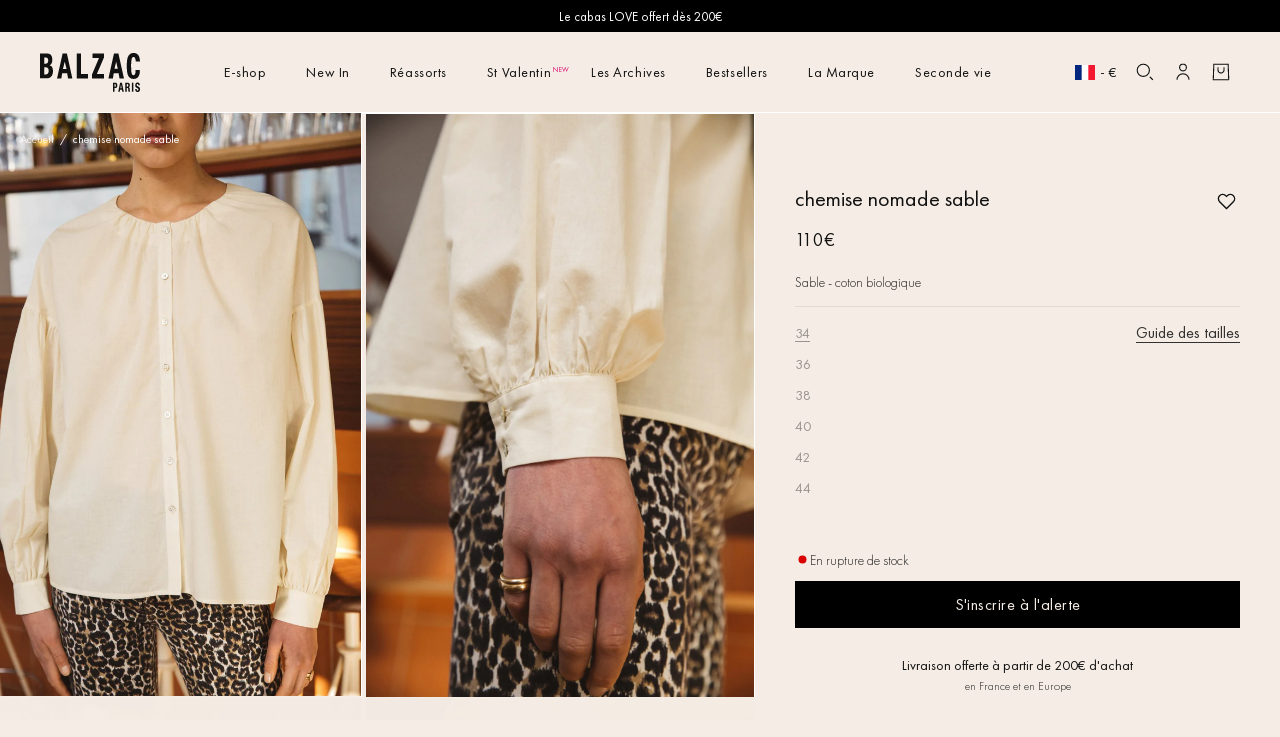

--- FILE ---
content_type: text/html; charset=utf-8
request_url: https://balzac-paris.com/products/chemise-nomade-sable
body_size: 118792
content:
<!doctype html>
<html class="no-js" lang="fr">
  <head>
    <meta charset="utf-8">
    <meta name="viewport" content="width=device-width, initial-scale=1"><title>chemise nomade sable - Balzac Paris</title>
    <link rel="preconnect" href="//static.axept.io">
    <link rel="preconnect" href="//cdn.shopify.com">
    <link rel="preload" as="font" href="//balzac-paris.com/cdn/shop/files/FuturaPT-Book.woff2?v=4119463379900561913" type="font/woff2" crossorigin>
    <link rel="preload" as="font" href="//balzac-paris.com/cdn/shop/files/FuturaPT-Light.woff2?v=89017496488720552" type="font/woff2" crossorigin>
    <link rel="dns-prefetch" href="//a.klaviyo.com">
    <link rel="dns-prefetch" href="//static.klaviyo.com">
    <link rel="dns-prefetch" href="//www.googletagmanager.com">

    
      <meta name="description" content="A la recherche d&#39;une chemise pour les beaux jours ? Optez pour la chemise Nomade sable ! A l&#39;esprit bohème avec sa coupe ample, ses manches ballon, ses fronces et sa patte de boutonnage nacrée, elle est à la fois élégante et confortable à porter pour les beaux jours ensoleillés ! Longueur pour un 36 : 65,5 cm du point ">
    <meta name="theme-color" content="#F5EDE5">
    <meta name="google-site-verification" content="zXA80pXV3q7890BsCmcmaW5TaE2TK-fdTVSLnHJGqGc">
    <meta name="google-site-verification" content="Zj-jP2mGgAiXZDkfJG5wowRmyg-LaJY3IpD0zH0lSjQ">
    <meta name="p:domain_verify" content="600a5bc78cb144d0823285641e389053">
    <meta name="theme-color" content="#FFFFFF">
    <link rel="canonical" href="https://balzac-paris.com/products/chemise-nomade-sable">
    <meta name="facebook-domain-verification" content="5no54wxp96lf2csbqsq28p1h79gqfa">
    <link rel="apple-touch-icon" sizes="180x180" href="//balzac-paris.com/cdn/shop/files/apple-touch-icon.png?v=9746419584700339030">
<link rel="icon" type="image/png" sizes="32x32" href="//balzac-paris.com/cdn/shop/files/favicon-32x32.png?v=11879537594815237967">
<link rel="icon" type="image/png" sizes="16x16" href="//balzac-paris.com/cdn/shop/files/favicon-16x16.png?v=2045216674894743195">
<link rel="icon" href="//balzac-paris.com/cdn/shop/files/favicon.ico?v=1361758781838157189" sizes="48x48">
<meta name="apple-mobile-web-app-title" content="Balzac Paris">
<meta name="application-name" content="Balzac Paris">
<meta name="theme-color" content="#cc3300">

    <!-- Start Multiple Google Shopping Feeds verification -->
    <meta name="google-site-verification" content="1SJ49ir8e0gB0A-WdgDs_kCWzaQh3h-bEAnRKijjUng">
    <!-- End Multiple Google Shopping Feeds verification -->
    <meta name="google-site-verification" content="ya52JhYIusTG_9ERugsQE7jVrXabv-LKc9ls3JcEAP8">

    
	<script>
		window.axeptioSettings = {
			clientId: '607459ccf117c6452e86f4fb',
			cookiesVersion: 'balzac paris-base_Cp',
			triggerGTMEvents: "update_only"
		};

		(function(d, s) {
			var t = d.getElementsByTagName(s)[0], e = d.createElement(s);
			e.async = true;
			e.src = '//static.axept.io/sdk-slim.js';
			t.parentNode.insertBefore(e, t);
		})(document, 'script');
	</script>




<script defer="defer">
	document.onreadystatechange = () => {
		if (document.readyState === 'complete') {
			// FIX ENCART WISEPOPS VP
				
		}
	};
</script>

<script type="text/lazyload">
	// specific screen

	window.vendors_shopify = [{
		'name': 'special_screen', 'title': 'Services Shopify',
		'shortDescription': 'Services spécifiques et fonctionnalités associés à Shopify',
		'policyUrl': 'https:\/\/www.shopify.com\/legal\/terms', 'domain': 'shopify.com'
	}];

	(_axcb = window._axcb || []).push(function(sdk) {
		if (!sdk.cookiesConfig) {
			return;
		}
		sdk.cookiesConfig.steps.splice(1, 0, {
			hasVendors: true,
			image: 'cookie-bienvenue',
			layout: 'category',
			message: 'Pour bien fonctionner, Shopify utilise plusieurs services et modules qui ajoutent plusieurs plugins. Nous pouvons les controler via leur API de Consentement.',
			name: 'welcome',
			onlyOnce: true,
			title: 'Modules Shopify',
			subTitle: 'Shopify utilise plusieurs services, c\'est ok pour vous ?',
			vendors: window.vendors_shopify
		});
	});

	window.Shopify.loadFeatures([
			{
				name: 'consent-tracking-api',
				version: '0.1'
			}
		],
		function(error) {
			if (error) {
				throw error;
			}
		});

	// update Shopify API Consent if we find vendors_shopify
	window._axcb = window._axcb || [];
	window._axcb.push(function(sdk) {

		// Update Shopify Consent API
		sdk.on('consent:saved', function(choices) {
			if (choices.consent.preferences.vendors.special_screen) {
				window.Shopify.customerPrivacy.setTrackingConsent(true, customCallback);
			} else {
				window.Shopify.customerPrivacy.setTrackingConsent(false, customCallback);
			}
		});

	});

	function customCallback(res) {
		console.log('res: ', res);
	}
</script>
    <!-- Webyn.ai -->
    <script src="https://files.webyn.ai/webyn.min.js" data-key="019aea74-ccb9-76a7-a4db-7e40f1cdd2c5"></script>
    <!-- End of Webyn.ai -->
    <script
      type="text/javascript"
      src="https://static.klaviyo.com/onsite/js/klaviyo.js?company_id=W5ZtZE"
      defer
    ></script>
    <script src="//balzac-paris.com/cdn/shop/t/1406/assets/global.js?v=76467883616193303041769168453" defer="defer"></script>
    <script src="//balzac-paris.com/cdn/shop/t/1406/assets/search-form.js?v=6104236246768668151769168469" defer="defer"></script>
    <script src="//balzac-paris.com/cdn/shop/t/1406/assets/details-modal.js?v=25581673532751508451769168451" defer="defer"></script>
    <script src="//balzac-paris.com/cdn/shop/t/1406/assets/predictive-search.js?v=29618306695630460591769168465" defer="defer"></script>
    <link
      rel="stylesheet"
      href="//balzac-paris.com/cdn/shop/t/1406/assets/component-predictive-search.css?v=42369613230697069611769168443"
      media="print"
      onload="this.media='all'"
    >
	<script>const observerCFH=new MutationObserver(e=>{e.forEach(({addedNodes:e})=>{e.forEach(e=>{if(e.nodeType===Node.ELEMENT_NODE){if("SCRIPT"===e.tagName){let{innerHTML:t,textContent:a,className:n,src:s}=e;t?.includes("asyncLoad")&&(e.innerHTML=t.replace("if(window.attachEvent)","document.addEventListener('asyncLazyLoad', event => { asyncLoad(); });if(window.attachEvent)").replaceAll(", asyncLoad",", () => {}")),t?.includes("PreviewBarInjector")&&(e.innerHTML=t.replace("DOMContentLoaded","asyncLazyLoad")),("analytics"===n||n.includes("boomerang")||a?.includes("web_pixels_manager_load")||a?.includes("loader.js"))&&(e.type="text/lazyload"),(s?.includes("assets/storefront/features")||s?.includes("assets/shopify_pay")||s?.includes("connect.facebook.net"))&&(e.setAttribute("data-src",s),e.removeAttribute("src"))}"LINK"===e.tagName&&e.href?.includes("shopifycloud/checkout-web/assets/runtime")&&(e.setAttribute("data-href",e.href),e.removeAttribute("href"))}})})});observerCFH.observe(document.documentElement,{childList:!0,subtree:!0});</script>




    <script>
        (function() {
            const productId = 'chemise-nomade-sable';
            const storageKey = 'viewedProducts';
            const maxItems = 4;
            let viewedProducts = JSON.parse(localStorage.getItem(storageKey) || '[]');
            viewedProducts = viewedProducts.filter(id => id !== productId);
            viewedProducts.unshift(productId);
            if (viewedProducts.length > maxItems) {
                viewedProducts = viewedProducts.slice(0, maxItems);
            }
            localStorage.setItem(storageKey, JSON.stringify(viewedProducts));
        })();
    </script>


<script>
    GLBE_PARAMS = {
        appUrl: "https://crossborder-integration.global-e.com/",
        pixelUrl: "https://utils.global-e.com",
        pixelEnabled: true,
        geAppUrl: "https://web.global-e.com/",
        env: "Production",
        geCDNUrl: "https://webservices.global-e.com/",
        apiUrl: "https://api.global-e.com/",
        emi: "8uk1",
        mid: "1406",
        hiddenElements: ".ge-hide,.afterpay-paragraph,form[action='https://payments.amazon.com/checkout/signin']",
        countryCode: "FR",
        countryName: "France",
        currencyCode: "EUR",
        currencyName: "Euro",
        locale: "fr",
        operatedCountries: ["AD","AE","AG","AI","AL","AM","AO","AR","AT","AU","AW","AZ","BA","BB","BD","BE","BF","BG","BH","BI","BJ","BL","BM","BN","BO","BR","BS","BT","BW","BZ","CA","CG","CH","CI","CK","CL","CM","CN","CO","CR","CV","CW","CY","CZ","DE","DJ","DK","DM","DO","DZ","EC","EE","EG","ES","ET","FI","FJ","FK","FO","GA","GB","GD","GE","GF","GG","GH","GI","GL","GM","GN","GP","GQ","GR","GT","GW","GY","HK","HN","HR","HT","HU","ID","IE","IL","IM","IN","IS","IT","JE","JM","JO","JP","KE","KG","KH","KI","KM","KN","KR","KW","KY","KZ","LA","LB","LC","LI","LK","LR","LS","LT","LU","LV","MA","MC","MD","ME","MF","MG","MK","MN","MO","MQ","MR","MS","MT","MU","MV","MW","MX","MY","MZ","NA","NC","NG","NI","NL","NO","NP","NR","NU","NZ","OM","PA","PE","PF","PG","PH","PK","PL","PT","PY","QA","RE","RO","RS","RW","SA","SB","SC","SE","SG","SH","SI","SK","SL","SM","SN","SR","ST","SV","SX","SZ","TC","TD","TG","TH","TL","TM","TN","TO","TR","TT","TV","TW","TZ","UG","US","UY","UZ","VA","VC","VE","VG","VN","VU","WF","WS","YT","ZA","ZM","ZW"],
        allowedCountries: [{ code: 'ZA', name: 'Afrique du Sud' }, { code: 'AL', name: 'Albanie' }, { code: 'DZ', name: 'Algérie' }, { code: 'DE', name: 'Allemagne' }, { code: 'AD', name: 'Andorre' }, { code: 'AO', name: 'Angola' }, { code: 'AI', name: 'Anguilla' }, { code: 'AG', name: 'Antigua-et-Barbuda' }, { code: 'SA', name: 'Arabie saoudite' }, { code: 'AR', name: 'Argentine' }, { code: 'AM', name: 'Arménie' }, { code: 'AW', name: 'Aruba' }, { code: 'AU', name: 'Australie' }, { code: 'AT', name: 'Autriche' }, { code: 'AZ', name: 'Azerbaïdjan' }, { code: 'BS', name: 'Bahamas' }, { code: 'BH', name: 'Bahreïn' }, { code: 'BD', name: 'Bangladesh' }, { code: 'BB', name: 'Barbade' }, { code: 'BE', name: 'Belgique' }, { code: 'BZ', name: 'Belize' }, { code: 'BJ', name: 'Bénin' }, { code: 'BM', name: 'Bermudes' }, { code: 'BT', name: 'Bhoutan' }, { code: 'BO', name: 'Bolivie' }, { code: 'BA', name: 'Bosnie-Herzégovine' }, { code: 'BW', name: 'Botswana' }, { code: 'BR', name: 'Brésil' }, { code: 'BN', name: 'Brunei' }, { code: 'BG', name: 'Bulgarie' }, { code: 'BF', name: 'Burkina Faso' }, { code: 'BI', name: 'Burundi' }, { code: 'KH', name: 'Cambodge' }, { code: 'CM', name: 'Cameroun' }, { code: 'CA', name: 'Canada' }, { code: 'CV', name: 'Cap-Vert' }, { code: 'CL', name: 'Chili' }, { code: 'CN', name: 'Chine' }, { code: 'CY', name: 'Chypre' }, { code: 'CO', name: 'Colombie' }, { code: 'KM', name: 'Comores' }, { code: 'CG', name: 'Congo-Brazzaville' }, { code: 'KR', name: 'Corée du Sud' }, { code: 'CR', name: 'Costa Rica' }, { code: 'CI', name: 'Côte d’Ivoire' }, { code: 'HR', name: 'Croatie' }, { code: 'CW', name: 'Curaçao' }, { code: 'DK', name: 'Danemark' }, { code: 'DJ', name: 'Djibouti' }, { code: 'DM', name: 'Dominique' }, { code: 'EG', name: 'Égypte' }, { code: 'AE', name: 'Émirats arabes unis' }, { code: 'EC', name: 'Équateur' }, { code: 'ES', name: 'Espagne' }, { code: 'EE', name: 'Estonie' }, { code: 'SZ', name: 'Eswatini' }, { code: 'VA', name: 'État de la Cité du Vatican' }, { code: 'US', name: 'États-Unis' }, { code: 'ET', name: 'Éthiopie' }, { code: 'FJ', name: 'Fidji' }, { code: 'FI', name: 'Finlande' }, { code: 'FR', name: 'France' }, { code: 'GA', name: 'Gabon' }, { code: 'GM', name: 'Gambie' }, { code: 'GE', name: 'Géorgie' }, { code: 'GH', name: 'Ghana' }, { code: 'GI', name: 'Gibraltar' }, { code: 'GR', name: 'Grèce' }, { code: 'GD', name: 'Grenade' }, { code: 'GL', name: 'Groenland' }, { code: 'GP', name: 'Guadeloupe' }, { code: 'GT', name: 'Guatemala' }, { code: 'GG', name: 'Guernesey' }, { code: 'GN', name: 'Guinée' }, { code: 'GQ', name: 'Guinée équatoriale' }, { code: 'GW', name: 'Guinée-Bissau' }, { code: 'GY', name: 'Guyana' }, { code: 'GF', name: 'Guyane française' }, { code: 'HT', name: 'Haïti' }, { code: 'HN', name: 'Honduras' }, { code: 'HU', name: 'Hongrie' }, { code: 'IM', name: 'Île de Man' }, { code: 'KY', name: 'Îles Caïmans' }, { code: 'CK', name: 'Îles Cook' }, { code: 'FO', name: 'Îles Féroé' }, { code: 'FK', name: 'Îles Malouines' }, { code: 'SB', name: 'Îles Salomon' }, { code: 'TC', name: 'Îles Turques-et-Caïques' }, { code: 'VG', name: 'Îles Vierges britanniques' }, { code: 'IN', name: 'Inde' }, { code: 'ID', name: 'Indonésie' }, { code: 'IE', name: 'Irlande' }, { code: 'IS', name: 'Islande' }, { code: 'IL', name: 'Israël' }, { code: 'IT', name: 'Italie' }, { code: 'JM', name: 'Jamaïque' }, { code: 'JP', name: 'Japon' }, { code: 'JE', name: 'Jersey' }, { code: 'JO', name: 'Jordanie' }, { code: 'KZ', name: 'Kazakhstan' }, { code: 'KE', name: 'Kenya' }, { code: 'KG', name: 'Kirghizstan' }, { code: 'KI', name: 'Kiribati' }, { code: 'KW', name: 'Koweït' }, { code: 'RE', name: 'La Réunion' }, { code: 'LA', name: 'Laos' }, { code: 'LS', name: 'Lesotho' }, { code: 'LV', name: 'Lettonie' }, { code: 'LB', name: 'Liban' }, { code: 'LR', name: 'Liberia' }, { code: 'LI', name: 'Liechtenstein' }, { code: 'LT', name: 'Lituanie' }, { code: 'LU', name: 'Luxembourg' }, { code: 'MK', name: 'Macédoine du Nord' }, { code: 'MG', name: 'Madagascar' }, { code: 'MY', name: 'Malaisie' }, { code: 'MW', name: 'Malawi' }, { code: 'MV', name: 'Maldives' }, { code: 'MT', name: 'Malte' }, { code: 'MA', name: 'Maroc' }, { code: 'MQ', name: 'Martinique' }, { code: 'MU', name: 'Maurice' }, { code: 'MR', name: 'Mauritanie' }, { code: 'YT', name: 'Mayotte' }, { code: 'MX', name: 'Mexique' }, { code: 'MD', name: 'Moldavie' }, { code: 'MC', name: 'Monaco' }, { code: 'MN', name: 'Mongolie' }, { code: 'ME', name: 'Monténégro' }, { code: 'MS', name: 'Montserrat' }, { code: 'MZ', name: 'Mozambique' }, { code: 'NA', name: 'Namibie' }, { code: 'NR', name: 'Nauru' }, { code: 'NP', name: 'Népal' }, { code: 'NI', name: 'Nicaragua' }, { code: 'NG', name: 'Nigeria' }, { code: 'NU', name: 'Niue' }, { code: 'NO', name: 'Norvège' }, { code: 'NC', name: 'Nouvelle-Calédonie' }, { code: 'NZ', name: 'Nouvelle-Zélande' }, { code: 'OM', name: 'Oman' }, { code: 'UG', name: 'Ouganda' }, { code: 'UZ', name: 'Ouzbékistan' }, { code: 'PK', name: 'Pakistan' }, { code: 'PA', name: 'Panama' }, { code: 'PG', name: 'Papouasie-Nouvelle-Guinée' }, { code: 'PY', name: 'Paraguay' }, { code: 'NL', name: 'Pays-Bas' }, { code: 'PE', name: 'Pérou' }, { code: 'PH', name: 'Philippines' }, { code: 'PL', name: 'Pologne' }, { code: 'PF', name: 'Polynésie française' }, { code: 'PT', name: 'Portugal' }, { code: 'QA', name: 'Qatar' }, { code: 'HK', name: 'R.A.S. chinoise de Hong Kong' }, { code: 'MO', name: 'R.A.S. chinoise de Macao' }, { code: 'DO', name: 'République dominicaine' }, { code: 'RO', name: 'Roumanie' }, { code: 'GB', name: 'Royaume-Uni' }, { code: 'RW', name: 'Rwanda' }, { code: 'BL', name: 'Saint-Barthélemy' }, { code: 'KN', name: 'Saint-Christophe-et-Niévès' }, { code: 'SM', name: 'Saint-Marin' }, { code: 'MF', name: 'Saint-Martin' }, { code: 'SX', name: 'Saint-Martin (partie néerlandaise)' }, { code: 'VC', name: 'Saint-Vincent-et-les Grenadines' }, { code: 'SH', name: 'Sainte-Hélène' }, { code: 'LC', name: 'Sainte-Lucie' }, { code: 'SV', name: 'Salvador' }, { code: 'WS', name: 'Samoa' }, { code: 'ST', name: 'Sao Tomé-et-Principe' }, { code: 'SN', name: 'Sénégal' }, { code: 'RS', name: 'Serbie' }, { code: 'SC', name: 'Seychelles' }, { code: 'SL', name: 'Sierra Leone' }, { code: 'SG', name: 'Singapour' }, { code: 'SK', name: 'Slovaquie' }, { code: 'SI', name: 'Slovénie' }, { code: 'LK', name: 'Sri Lanka' }, { code: 'SE', name: 'Suède' }, { code: 'CH', name: 'Suisse' }, { code: 'SR', name: 'Suriname' }, { code: 'TW', name: 'Taïwan' }, { code: 'TZ', name: 'Tanzanie' }, { code: 'TD', name: 'Tchad' }, { code: 'CZ', name: 'Tchéquie' }, { code: 'TH', name: 'Thaïlande' }, { code: 'TL', name: 'Timor oriental' }, { code: 'TG', name: 'Togo' }, { code: 'TO', name: 'Tonga' }, { code: 'TT', name: 'Trinité-et-Tobago' }, { code: 'TN', name: 'Tunisie' }, { code: 'TM', name: 'Turkménistan' }, { code: 'TV', name: 'Tuvalu' }, { code: 'UY', name: 'Uruguay' }, { code: 'VU', name: 'Vanuatu' }, { code: 'VE', name: 'Venezuela' }, { code: 'VN', name: 'Viêt Nam' }, { code: 'WF', name: 'Wallis-et-Futuna' }, { code: 'ZM', name: 'Zambie' }, { code: 'ZW', name: 'Zimbabwe' }, ],
        c1Enabled:"False",
        siteId: "7ce243a1e1a2",
        isTokenEnabled: "true",
};
</script>
<script>
  function awp_injectScript(scriptUrl, timeOut = 0, attributes = {}) {
    const preloadAndInjectScript = () => {
      const preloadLink = document.createElement('link');
      preloadLink.href = scriptUrl;
      preloadLink.rel = 'preload';
      preloadLink.as = 'script';
      preloadLink.fetchPriority = 'low';
      document.head.appendChild(preloadLink);
      document.addEventListener('DOMContentLoaded', function() {
        setTimeout(() => {
          const appendScript = () => {
            const script = document.createElement('script');
            script.src = scriptUrl;
            script.async = true;
            script.fetchPriority = 'low';
            if (attributes && typeof attributes === 'object') {
              for (const [key, value] of Object.entries(attributes)) {
                script.setAttribute(key, value);
              }
            }
            console.log('Injecting script:', scriptUrl);
            document.head.appendChild(script);
          };
          if ('requestIdleCallback' in window) {
            window.requestIdleCallback(appendScript);
          } else {
            appendScript();
          }
        }, timeOut);
      });
    };
    preloadAndInjectScript();
  }
</script><script>
      var symbol = '€';
      var Shopify = Shopify || {};
      window.shopUrl = 'https://balzac-paris.com';
      window.routes = {
        cart_add_url: '/cart/add',
        cart_change_url: '/cart/change',
        cart_update_url: '/cart/update',
        cart_url: '/cart',
        predictive_search_url: '/search/suggest',
        cartJSON: '/cart.js',
        cartAddJS: '/cart/add.js',
        cartChangeJS: '/cart/change.js',
        cartUpdateJS: '/cart/update.js',
        template_name: 'product',
      };

      window.cartStrings = {
        error: `Une erreur est survenue lors de l’actualisation de votre panier. Veuillez réessayer.`,
        errorGWPValidate: `Une erreur est survenue lors de la validation`,
        errorGWPMax: `Vous ne pouvez pas sélectionner plus de [count] cadeaux`,
        errorGWPMaxGlobal: `Vous ne pouvez pas sélectionner plus de cadeaux`,
        quantityError: `Vous ne pouvez pas ajouter plus de [quantity] de ce produit à votre panier.`,
        giftWrapMessage: `Message`,
        giftWrapSignature: `Signature`,
        discountCodeError: `Le code de réduction ne peut pas être appliqué à votre panier`,
        discountAlreadyApplied: `Le code de réduction a déjà été appliqué`,
        discountNotApplicable: `Le code de réduction n'est pas valide. Veuillez réessayer lors du paiement en renseignant votre adresse e-mail.`,
        shippingDiscountError: `Les réductions sur l'expédition sont affichées lors du paiement après avoir ajouté une adresse`,
      };

      window.variantStrings = {
        addToCart: `Ajouter au panier`,
        soldOut: `Épuisé`,
        unavailable: `Non disponible`,
        unavailable_with_option: `[value] – indisponible`,
      };

      window.accessibilityStrings = {
        imageAvailable: `L&#39;image [index] est maintenant disponible dans la galerie`,
        shareSuccess: `Lien copié dans le presse-papiers`,
        pauseSlideshow: `Interrompre le diaporama`,
        playSlideshow: `Lire le diaporama`,
      };

      window.assetsUrl = {
        css: [],
        js: [],
      };
      document.documentElement.className = document.documentElement.className.replace('no-js', 'js');
      if (Shopify.designMode) {
        document.documentElement.classList.add('shopify-design-mode');
      }
    </script><script type="text/javascript">
    var _learnq = window._learnq || [];
    function klaviyoAddedToCart() {
      fetch(`${window.location.origin}/cart.js`)
      .then(res => res.clone().json().then(data => {
        var cart = {
          total_price: data.total_price/100,
          $value: data.total_price/100,
          total_discount: data.total_discount,
          original_total_price: data.original_total_price/100,
          items: data.items
        }
        if (item !== 'undefined') {
          cart = Object.assign(cart, item)
        }
        _learnq.push(['track', 'Added to Cart', cart]);
      }))
    };
</script><style data-shopify>@font-face {
    font-family:"Futura PT";
    src: url("//balzac-paris.com/cdn/shop/files/FuturaPT-Book.woff2?v=4119463379900561913") format("woff2");
    font-style:normal;
    font-weight:400;
    font-stretch:normal;
    font-display: swap;
   }
   
   @font-face {
    font-family:"Futura PT";
    src: url("//balzac-paris.com/cdn/shop/files/FuturaPT-Light.woff2?v=89017496488720552") format("woff2");
    font-style:normal;
    font-weight:300;
    font-stretch:normal;
    font-display: swap;
   }

    @font-face {
    font-family:"Futura PT";
    src: url("//balzac-paris.com/cdn/shop/files/Futura_Bold.woff2?v=18113538323958626324") format("woff2");
    font-style:normal;
    font-weight:700;
    font-stretch:normal;
    font-display: swap;
   }</style><link
      rel="stylesheet"
      type="text/css"
      href="https://crossborder-integration.global-e.com/resources/css/1406/FR"
    >

    <style data-shopify>
      
        :root,
        .color-background-1 {
          --color-background: 245,237,229;
          
            --gradient-background: #f5ede5;
          
          --color-foreground: 17,17,17;
          --color-foreground-title: 17,17,17;
          --color-shadow: 17,17,17;
          --color-button: 0,0,0;
          --color-button-text: 245,237,229;
          --color-button-border: 0,0,0;
          --color-secondary-button: 255,255,255;
          --color-secondary-button-text: 17,17,17;
          --color-secondary-button-border: 17,17,17;
          --color-link: 17,17,17;
          --color-badge-foreground: 17,17,17;
          --color-badge-background: 245,237,229;
          --color-badge-border: 17,17,17;
          --payment-terms-background-color: rgb(245 237 229);
        }
      
        
        .color-scheme-21b706ed-cfd9-4b6c-8bd7-dd274ceb01b0 {
          --color-background: 245,237,229;
          
            --gradient-background: #f5ede5;
          
          --color-foreground: 17,17,17;
          --color-foreground-title: 17,17,17;
          --color-shadow: 17,17,17;
          --color-button: 0,0,0;
          --color-button-text: 245,237,229;
          --color-button-border: 0,0,0;
          --color-secondary-button: 255,255,255;
          --color-secondary-button-text: 17,17,17;
          --color-secondary-button-border: 17,17,17;
          --color-link: 17,17,17;
          --color-badge-foreground: 17,17,17;
          --color-badge-background: 245,237,229;
          --color-badge-border: 17,17,17;
          --payment-terms-background-color: rgb(245 237 229);
        }
      
        
        .color-scheme-fc72e822-e874-4e77-8425-caeec6f5a66f {
          --color-background: 245,237,229;
          
            --gradient-background: #f5ede5;
          
          --color-foreground: 17,17,17;
          --color-foreground-title: 90,163,45;
          --color-shadow: 17,17,17;
          --color-button: 17,17,17;
          --color-button-text: 255,255,255;
          --color-button-border: 17,17,17;
          --color-secondary-button: 255,255,255;
          --color-secondary-button-text: 17,17,17;
          --color-secondary-button-border: 17,17,17;
          --color-link: 17,17,17;
          --color-badge-foreground: 17,17,17;
          --color-badge-background: 245,237,229;
          --color-badge-border: 17,17,17;
          --payment-terms-background-color: rgb(245 237 229);
        }
      
        
        .color-scheme-e60f1097-cf57-4993-9052-fabe970b9a9c {
          --color-background: 245,237,229;
          
            --gradient-background: #f5ede5;
          
          --color-foreground: 17,17,17;
          --color-foreground-title: 17,17,17;
          --color-shadow: 17,17,17;
          --color-button: 0,0,0;
          --color-button-text: 245,237,229;
          --color-button-border: 0,0,0;
          --color-secondary-button: 255,255,255;
          --color-secondary-button-text: 17,17,17;
          --color-secondary-button-border: 17,17,17;
          --color-link: 17,17,17;
          --color-badge-foreground: 17,17,17;
          --color-badge-background: 245,237,229;
          --color-badge-border: 17,17,17;
          --payment-terms-background-color: rgb(245 237 229);
        }
      
        
        .color-scheme-white {
          --color-background: 255,255,255;
          
            --gradient-background: #ffffff;
          
          --color-foreground: 0,0,0;
          --color-foreground-title: 0,0,0;
          --color-shadow: 0,0,0;
          --color-button: 0,0,0;
          --color-button-text: 245,237,229;
          --color-button-border: 0,0,0;
          --color-secondary-button: 255,255,255;
          --color-secondary-button-text: 0,0,0;
          --color-secondary-button-border: 0,0,0;
          --color-link: 0,0,0;
          --color-badge-foreground: 0,0,0;
          --color-badge-background: 255,255,255;
          --color-badge-border: 0,0,0;
          --payment-terms-background-color: rgb(255 255 255);
        }
      
        
        .color-scheme-77c658d4-39a5-4762-ae69-93d360f1b960 {
          --color-background: 245,237,229;
          
            --gradient-background: #f5ede5;
          
          --color-foreground: 255,255,255;
          --color-foreground-title: 255,255,255;
          --color-shadow: 17,17,17;
          --color-button: 0,0,0;
          --color-button-text: 245,237,229;
          --color-button-border: 0,0,0;
          --color-secondary-button: 255,255,255;
          --color-secondary-button-text: 255,255,255;
          --color-secondary-button-border: 255,255,255;
          --color-link: 255,255,255;
          --color-badge-foreground: 255,255,255;
          --color-badge-background: 245,237,229;
          --color-badge-border: 255,255,255;
          --payment-terms-background-color: rgb(245 237 229);
        }
      
        
        .color-scheme-451b1e14-ef22-42c9-819c-9a96a08d1356 {
          --color-background: 212,219,222;
          
            --gradient-background: #d4dbde;
          
          --color-foreground: 17,17,17;
          --color-foreground-title: 17,17,17;
          --color-shadow: 17,17,17;
          --color-button: 0,0,0;
          --color-button-text: 245,237,229;
          --color-button-border: 0,0,0;
          --color-secondary-button: 255,255,255;
          --color-secondary-button-text: 17,17,17;
          --color-secondary-button-border: 17,17,17;
          --color-link: 17,17,17;
          --color-badge-foreground: 17,17,17;
          --color-badge-background: 212,219,222;
          --color-badge-border: 17,17,17;
          --payment-terms-background-color: rgb(212 219 222);
        }
      

      body, .color-background-1, .color-scheme-21b706ed-cfd9-4b6c-8bd7-dd274ceb01b0, .color-scheme-fc72e822-e874-4e77-8425-caeec6f5a66f, .color-scheme-e60f1097-cf57-4993-9052-fabe970b9a9c, .color-scheme-white, .color-scheme-77c658d4-39a5-4762-ae69-93d360f1b960, .color-scheme-451b1e14-ef22-42c9-819c-9a96a08d1356 {
        color: rgb(var(--color-foreground));
        background-color: rgb(var(--color-background));
      }

      :root {
        --font-body-family: "Futura PT", 'futura-fallback';
        --font-body-style: normal;
        --font-body-weight: 400;
        --font-body-weight-bold: 700;

        --font-heading-family: "Futura PT", 'futura-fallback';
        --font-heading-style: normal;
        --font-heading-weight: 400;

        --font-body-scale: 1.0;
        --font-heading-scale: 1.0;

        --media-padding: px;
        --media-border-opacity: 0.05;
        --media-border-width: 1px;
        --media-radius: 0px;
        --media-shadow-opacity: 0.0;
        --media-shadow-horizontal-offset: 0px;
        --media-shadow-vertical-offset: 4px;
        --media-shadow-blur-radius: 5px;
        --media-shadow-visible: 0;

        --page-width: 250rem;
        --page-width-margin: 0rem;

        --product-card-image-padding: 0.0rem;
        --product-card-corner-radius: 0.0rem;
        --product-card-text-alignment: left;
        --product-card-border-width: 0.0rem;
        --product-card-border-opacity: 0.1;
        --product-card-shadow-opacity: 0.0;
        --product-card-shadow-visible: 0;
        --product-card-shadow-horizontal-offset: 0.0rem;
        --product-card-shadow-vertical-offset: 0.4rem;
        --product-card-shadow-blur-radius: 0.5rem;

        --collection-card-image-padding: 0.0rem;
        --collection-card-corner-radius: 0.0rem;
        --collection-card-text-alignment: left;
        --collection-card-border-width: 0.0rem;
        --collection-card-border-opacity: 0.1;
        --collection-card-shadow-opacity: 0.0;
        --collection-card-shadow-visible: 0;
        --collection-card-shadow-horizontal-offset: 0.0rem;
        --collection-card-shadow-vertical-offset: 0.4rem;
        --collection-card-shadow-blur-radius: 0.5rem;

        --blog-card-image-padding: 0.0rem;
        --blog-card-corner-radius: 0.0rem;
        --blog-card-text-alignment: left;
        --blog-card-border-width: 0.0rem;
        --blog-card-border-opacity: 0.1;
        --blog-card-shadow-opacity: 0.0;
        --blog-card-shadow-visible: 0;
        --blog-card-shadow-horizontal-offset: 0.0rem;
        --blog-card-shadow-vertical-offset: 0.4rem;
        --blog-card-shadow-blur-radius: 0.5rem;

        --badge-corner-radius: 4.0rem;

        --popup-border-width: 1px;
        --popup-border-opacity: 0.1;
        --popup-corner-radius: 0px;
        --popup-shadow-opacity: 0.0;
        --popup-shadow-horizontal-offset: 0px;
        --popup-shadow-vertical-offset: 4px;
        --popup-shadow-blur-radius: 5px;

        --drawer-border-width: 1px;
        --drawer-border-opacity: 0.1;
        --drawer-shadow-opacity: 0.0;
        --drawer-shadow-horizontal-offset: 0px;
        --drawer-shadow-vertical-offset: 4px;
        --drawer-shadow-blur-radius: 5px;

        --spacing-sections-desktop: 0px;
        --spacing-sections-mobile: 0.0px;

        --grid-desktop-vertical-spacing: 32px;
        --grid-desktop-horizontal-spacing: 32px;
        --grid-mobile-vertical-spacing: 0px;
        --grid-mobile-horizontal-spacing: 4px;

        --text-boxes-border-opacity: 0.1;
        --text-boxes-border-width: 0px;
        --text-boxes-radius: 0px;
        --text-boxes-shadow-opacity: 0.0;
        --text-boxes-shadow-visible: 0;
        --text-boxes-shadow-horizontal-offset: 0px;
        --text-boxes-shadow-vertical-offset: 4px;
        --text-boxes-shadow-blur-radius: 5px;

        --buttons-radius: 0px;
        --buttons-radius-outset: 0px;
        --buttons-border-width: 1px;
        --buttons-border-opacity: 1.0;
        --buttons-shadow-opacity: 0.0;
        --buttons-shadow-visible: 0;
        --buttons-shadow-horizontal-offset: 0px;
        --buttons-shadow-vertical-offset: 4px;
        --buttons-shadow-blur-radius: 5px;
        --buttons-border-offset: 0px;

        --inputs-radius: 0px;
        --inputs-border-width: 1px;
        --inputs-border-opacity: 0.55;
        --inputs-shadow-opacity: 0.0;
        --inputs-shadow-horizontal-offset: 0px;
        --inputs-margin-offset: 0px;
        --inputs-shadow-vertical-offset: 4px;
        --inputs-shadow-blur-radius: 5px;
        --inputs-radius-outset: 0px;

        --variant-pills-radius: 40px;
        --variant-pills-border-width: 1px;
        --variant-pills-border-opacity: 0.55;
        --variant-pills-shadow-opacity: 0.0;
        --variant-pills-shadow-horizontal-offset: 0px;
        --variant-pills-shadow-vertical-offset: 4px;
        --variant-pills-shadow-blur-radius: 5px;

        --z-color-black: #111111;
        --z-color-white: #FFFFFF;
        --z-color-primary: #F5EDE5;
        --z-color-secondary-1: #D80067;
        --z-color-secondary-2: #C4C3A4;
        --z-color-secondary-3: #DFDABA;

        --annoucement-bar-height: 0px;
        --header-height: 0px;
      }

      *,
      *::before,
      *::after {
        box-sizing: inherit;
      }

      html {
        box-sizing: border-box;
        font-size: calc(var(--font-body-scale) * 62.5%);
        height: 100%;
        height: -webkit-fill-available;
      }

      body {
        padding: 0;
        margin: 0;
        min-height: 100vh;
        font-size: 1.6rem;
        font-family: "Futura PT";
        font-style: var(--font-body-style);
        font-weight: var(--font-body-weight);
      }

      /* Avoid Chrome to see Safari hack */
      @supports (-webkit-touch-callout: none) {
        body {
          /* The hack for Safari */
          min-height: -webkit-fill-available;
        }
      }

      
    </style>

    <link href="//balzac-paris.com/cdn/shop/t/1406/assets/base.css?v=276985522945959011769168318" rel="stylesheet" type="text/css" media="all" />
    
<link href="//balzac-paris.com/cdn/shop/t/1406/assets/bundle.theme.css?v=115323771604055403731769168418" rel="stylesheet" type="text/css" media="all" />


    
        
        <link href="//balzac-paris.com/cdn/shop/t/1406/assets/bundle.product.css?v=107857055116051719821769168404" rel="stylesheet" type="text/css" media="all" />
    

<link href="//balzac-paris.com/cdn/shop/t/1406/assets/bundle.panel.css?v=125590758997031882451769168395" rel="stylesheet" type="text/css" media="all" /><script src="https://a.klaviyo.com/media/js/onsite/onsite.js" defer></script>

    <script src="//balzac-paris.com/cdn/shop/t/1406/assets/constants.js?v=58251544750838685771769168449" defer="defer"></script>
    <script src="//balzac-paris.com/cdn/shop/t/1406/assets/pubsub.js?v=158357773527763999511769168468" defer="defer"></script><script src="//balzac-paris.com/cdn/shop/t/1406/assets/animations.js?v=114255849464433187621769168317" defer="defer"></script><script src="//balzac-paris.com/cdn/shop/t/1406/assets/bundle.panel.js?v=52873257079891957781769168396" defer="defer"></script>

    <script defer src="https://cdn.adt376.net/jsTag?ap=1560053146"></script>
    
    <script>window.performance && window.performance.mark && window.performance.mark('shopify.content_for_header.start');</script><meta name="facebook-domain-verification" content="dg3aig20d0r44kgomwsfmw49hwhm8v">
<meta id="shopify-digital-wallet" name="shopify-digital-wallet" content="/40728559766/digital_wallets/dialog">
<meta name="shopify-checkout-api-token" content="1e768884de7a5b6bcbab3047d0bbf1a9">
<meta id="in-context-paypal-metadata" data-shop-id="40728559766" data-venmo-supported="false" data-environment="production" data-locale="fr_FR" data-paypal-v4="true" data-currency="EUR">
<link rel="alternate" hreflang="x-default" href="https://balzac-paris.com/products/chemise-nomade-sable">
<link rel="alternate" hreflang="fr" href="https://balzac-paris.com/products/chemise-nomade-sable">
<link rel="alternate" hreflang="en" href="https://balzac-paris.com/en/products/chemise-nomade-sable">
<link rel="alternate" hreflang="fr-AW" href="https://balzac-paris.com/fr-aw/products/chemise-nomade-sable">
<link rel="alternate" hreflang="en-AW" href="https://balzac-paris.com/en-aw/products/chemise-nomade-sable">
<link rel="alternate" hreflang="fr-AD" href="https://balzac-paris.com/fr-ad/products/chemise-nomade-sable">
<link rel="alternate" hreflang="en-AD" href="https://balzac-paris.com/en-ad/products/chemise-nomade-sable">
<link rel="alternate" hreflang="fr-AE" href="https://balzac-paris.com/fr-ae/products/chemise-nomade-sable">
<link rel="alternate" hreflang="en-AE" href="https://balzac-paris.com/en-ae/products/chemise-nomade-sable">
<link rel="alternate" hreflang="fr-AG" href="https://balzac-paris.com/fr-ag/products/chemise-nomade-sable">
<link rel="alternate" hreflang="en-AG" href="https://balzac-paris.com/en-ag/products/chemise-nomade-sable">
<link rel="alternate" hreflang="fr-AI" href="https://balzac-paris.com/fr-ai/products/chemise-nomade-sable">
<link rel="alternate" hreflang="en-AI" href="https://balzac-paris.com/en-ai/products/chemise-nomade-sable">
<link rel="alternate" hreflang="fr-AL" href="https://balzac-paris.com/fr-al/products/chemise-nomade-sable">
<link rel="alternate" hreflang="en-AL" href="https://balzac-paris.com/en-al/products/chemise-nomade-sable">
<link rel="alternate" hreflang="fr-AM" href="https://balzac-paris.com/fr-am/products/chemise-nomade-sable">
<link rel="alternate" hreflang="en-AM" href="https://balzac-paris.com/en-am/products/chemise-nomade-sable">
<link rel="alternate" hreflang="fr-AO" href="https://balzac-paris.com/fr-ao/products/chemise-nomade-sable">
<link rel="alternate" hreflang="en-AO" href="https://balzac-paris.com/en-ao/products/chemise-nomade-sable">
<link rel="alternate" hreflang="fr-AR" href="https://balzac-paris.com/fr-ar/products/chemise-nomade-sable">
<link rel="alternate" hreflang="en-AR" href="https://balzac-paris.com/en-ar/products/chemise-nomade-sable">
<link rel="alternate" hreflang="fr-AT" href="https://balzac-paris.com/fr-at/products/chemise-nomade-sable">
<link rel="alternate" hreflang="en-AT" href="https://balzac-paris.com/en-at/products/chemise-nomade-sable">
<link rel="alternate" hreflang="fr-AU" href="https://balzac-paris.com/fr-au/products/chemise-nomade-sable">
<link rel="alternate" hreflang="en-AU" href="https://balzac-paris.com/en-au/products/chemise-nomade-sable">
<link rel="alternate" hreflang="fr-AZ" href="https://balzac-paris.com/fr-az/products/chemise-nomade-sable">
<link rel="alternate" hreflang="en-AZ" href="https://balzac-paris.com/en-az/products/chemise-nomade-sable">
<link rel="alternate" hreflang="fr-BA" href="https://balzac-paris.com/fr-ba/products/chemise-nomade-sable">
<link rel="alternate" hreflang="en-BA" href="https://balzac-paris.com/en-ba/products/chemise-nomade-sable">
<link rel="alternate" hreflang="fr-BB" href="https://balzac-paris.com/fr-bb/products/chemise-nomade-sable">
<link rel="alternate" hreflang="en-BB" href="https://balzac-paris.com/en-bb/products/chemise-nomade-sable">
<link rel="alternate" hreflang="fr-BD" href="https://balzac-paris.com/fr-bd/products/chemise-nomade-sable">
<link rel="alternate" hreflang="en-BD" href="https://balzac-paris.com/en-bd/products/chemise-nomade-sable">
<link rel="alternate" hreflang="fr-BE" href="https://balzac-paris.com/fr-be/products/chemise-nomade-sable">
<link rel="alternate" hreflang="en-BE" href="https://balzac-paris.com/en-be/products/chemise-nomade-sable">
<link rel="alternate" hreflang="fr-BF" href="https://balzac-paris.com/fr-bf/products/chemise-nomade-sable">
<link rel="alternate" hreflang="en-BF" href="https://balzac-paris.com/en-bf/products/chemise-nomade-sable">
<link rel="alternate" hreflang="fr-BG" href="https://balzac-paris.com/fr-bg/products/chemise-nomade-sable">
<link rel="alternate" hreflang="en-BG" href="https://balzac-paris.com/en-bg/products/chemise-nomade-sable">
<link rel="alternate" hreflang="fr-BH" href="https://balzac-paris.com/fr-bh/products/chemise-nomade-sable">
<link rel="alternate" hreflang="en-BH" href="https://balzac-paris.com/en-bh/products/chemise-nomade-sable">
<link rel="alternate" hreflang="fr-BI" href="https://balzac-paris.com/fr-bi/products/chemise-nomade-sable">
<link rel="alternate" hreflang="en-BI" href="https://balzac-paris.com/en-bi/products/chemise-nomade-sable">
<link rel="alternate" hreflang="fr-BJ" href="https://balzac-paris.com/fr-bj/products/chemise-nomade-sable">
<link rel="alternate" hreflang="en-BJ" href="https://balzac-paris.com/en-bj/products/chemise-nomade-sable">
<link rel="alternate" hreflang="fr-BM" href="https://balzac-paris.com/fr-bm/products/chemise-nomade-sable">
<link rel="alternate" hreflang="en-BM" href="https://balzac-paris.com/en-bm/products/chemise-nomade-sable">
<link rel="alternate" hreflang="fr-BN" href="https://balzac-paris.com/fr-bn/products/chemise-nomade-sable">
<link rel="alternate" hreflang="en-BN" href="https://balzac-paris.com/en-bn/products/chemise-nomade-sable">
<link rel="alternate" hreflang="fr-BO" href="https://balzac-paris.com/fr-bo/products/chemise-nomade-sable">
<link rel="alternate" hreflang="en-BO" href="https://balzac-paris.com/en-bo/products/chemise-nomade-sable">
<link rel="alternate" hreflang="fr-BR" href="https://balzac-paris.com/fr-br/products/chemise-nomade-sable">
<link rel="alternate" hreflang="en-BR" href="https://balzac-paris.com/en-br/products/chemise-nomade-sable">
<link rel="alternate" hreflang="fr-BS" href="https://balzac-paris.com/fr-bs/products/chemise-nomade-sable">
<link rel="alternate" hreflang="en-BS" href="https://balzac-paris.com/en-bs/products/chemise-nomade-sable">
<link rel="alternate" hreflang="fr-BT" href="https://balzac-paris.com/fr-bt/products/chemise-nomade-sable">
<link rel="alternate" hreflang="en-BT" href="https://balzac-paris.com/en-bt/products/chemise-nomade-sable">
<link rel="alternate" hreflang="fr-BW" href="https://balzac-paris.com/fr-bw/products/chemise-nomade-sable">
<link rel="alternate" hreflang="en-BW" href="https://balzac-paris.com/en-bw/products/chemise-nomade-sable">
<link rel="alternate" hreflang="fr-BZ" href="https://balzac-paris.com/fr-bz/products/chemise-nomade-sable">
<link rel="alternate" hreflang="en-BZ" href="https://balzac-paris.com/en-bz/products/chemise-nomade-sable">
<link rel="alternate" hreflang="fr-CA" href="https://balzac-paris.com/fr-ca/products/chemise-nomade-sable">
<link rel="alternate" hreflang="en-CA" href="https://balzac-paris.com/en-ca/products/chemise-nomade-sable">
<link rel="alternate" hreflang="fr-CG" href="https://balzac-paris.com/fr-cg/products/chemise-nomade-sable">
<link rel="alternate" hreflang="en-CG" href="https://balzac-paris.com/en-cg/products/chemise-nomade-sable">
<link rel="alternate" hreflang="fr-CI" href="https://balzac-paris.com/fr-ci/products/chemise-nomade-sable">
<link rel="alternate" hreflang="en-CI" href="https://balzac-paris.com/en-ci/products/chemise-nomade-sable">
<link rel="alternate" hreflang="fr-CK" href="https://balzac-paris.com/fr-ck/products/chemise-nomade-sable">
<link rel="alternate" hreflang="en-CK" href="https://balzac-paris.com/en-ck/products/chemise-nomade-sable">
<link rel="alternate" hreflang="fr-CL" href="https://balzac-paris.com/fr-cl/products/chemise-nomade-sable">
<link rel="alternate" hreflang="en-CL" href="https://balzac-paris.com/en-cl/products/chemise-nomade-sable">
<link rel="alternate" hreflang="fr-CM" href="https://balzac-paris.com/fr-cm/products/chemise-nomade-sable">
<link rel="alternate" hreflang="en-CM" href="https://balzac-paris.com/en-cm/products/chemise-nomade-sable">
<link rel="alternate" hreflang="fr-CN" href="https://balzac-paris.com/fr-cn/products/chemise-nomade-sable">
<link rel="alternate" hreflang="en-CN" href="https://balzac-paris.com/en-cn/products/chemise-nomade-sable">
<link rel="alternate" hreflang="fr-CO" href="https://balzac-paris.com/fr-co/products/chemise-nomade-sable">
<link rel="alternate" hreflang="en-CO" href="https://balzac-paris.com/en-co/products/chemise-nomade-sable">
<link rel="alternate" hreflang="fr-CR" href="https://balzac-paris.com/fr-cr/products/chemise-nomade-sable">
<link rel="alternate" hreflang="en-CR" href="https://balzac-paris.com/en-cr/products/chemise-nomade-sable">
<link rel="alternate" hreflang="fr-CV" href="https://balzac-paris.com/fr-cv/products/chemise-nomade-sable">
<link rel="alternate" hreflang="en-CV" href="https://balzac-paris.com/en-cv/products/chemise-nomade-sable">
<link rel="alternate" hreflang="fr-CY" href="https://balzac-paris.com/fr-cy/products/chemise-nomade-sable">
<link rel="alternate" hreflang="en-CY" href="https://balzac-paris.com/en-cy/products/chemise-nomade-sable">
<link rel="alternate" hreflang="fr-CZ" href="https://balzac-paris.com/fr-cz/products/chemise-nomade-sable">
<link rel="alternate" hreflang="en-CZ" href="https://balzac-paris.com/en-cz/products/chemise-nomade-sable">
<link rel="alternate" hreflang="fr-DJ" href="https://balzac-paris.com/fr-dj/products/chemise-nomade-sable">
<link rel="alternate" hreflang="en-DJ" href="https://balzac-paris.com/en-dj/products/chemise-nomade-sable">
<link rel="alternate" hreflang="fr-DK" href="https://balzac-paris.com/fr-dk/products/chemise-nomade-sable">
<link rel="alternate" hreflang="en-DK" href="https://balzac-paris.com/en-dk/products/chemise-nomade-sable">
<link rel="alternate" hreflang="fr-DM" href="https://balzac-paris.com/fr-dm/products/chemise-nomade-sable">
<link rel="alternate" hreflang="en-DM" href="https://balzac-paris.com/en-dm/products/chemise-nomade-sable">
<link rel="alternate" hreflang="fr-DO" href="https://balzac-paris.com/fr-do/products/chemise-nomade-sable">
<link rel="alternate" hreflang="en-DO" href="https://balzac-paris.com/en-do/products/chemise-nomade-sable">
<link rel="alternate" hreflang="fr-DZ" href="https://balzac-paris.com/fr-dz/products/chemise-nomade-sable">
<link rel="alternate" hreflang="en-DZ" href="https://balzac-paris.com/en-dz/products/chemise-nomade-sable">
<link rel="alternate" hreflang="fr-EC" href="https://balzac-paris.com/fr-ec/products/chemise-nomade-sable">
<link rel="alternate" hreflang="en-EC" href="https://balzac-paris.com/en-ec/products/chemise-nomade-sable">
<link rel="alternate" hreflang="fr-EE" href="https://balzac-paris.com/fr-ee/products/chemise-nomade-sable">
<link rel="alternate" hreflang="en-EE" href="https://balzac-paris.com/en-ee/products/chemise-nomade-sable">
<link rel="alternate" hreflang="fr-EG" href="https://balzac-paris.com/fr-eg/products/chemise-nomade-sable">
<link rel="alternate" hreflang="en-EG" href="https://balzac-paris.com/en-eg/products/chemise-nomade-sable">
<link rel="alternate" hreflang="fr-ES" href="https://balzac-paris.com/fr-es/products/chemise-nomade-sable">
<link rel="alternate" hreflang="en-ES" href="https://balzac-paris.com/en-es/products/chemise-nomade-sable">
<link rel="alternate" hreflang="fr-ET" href="https://balzac-paris.com/fr-et/products/chemise-nomade-sable">
<link rel="alternate" hreflang="en-ET" href="https://balzac-paris.com/en-et/products/chemise-nomade-sable">
<link rel="alternate" hreflang="fr-DE" href="https://balzac-paris.com/fr-de/products/chemise-nomade-sable">
<link rel="alternate" hreflang="en-DE" href="https://balzac-paris.com/en-de/products/chemise-nomade-sable">
<link rel="alternate" hreflang="fr-FJ" href="https://balzac-paris.com/fr-fj/products/chemise-nomade-sable">
<link rel="alternate" hreflang="en-FJ" href="https://balzac-paris.com/en-fj/products/chemise-nomade-sable">
<link rel="alternate" hreflang="fr-FK" href="https://balzac-paris.com/fr-fk/products/chemise-nomade-sable">
<link rel="alternate" hreflang="en-FK" href="https://balzac-paris.com/en-fk/products/chemise-nomade-sable">
<link rel="alternate" hreflang="fr-FO" href="https://balzac-paris.com/fr-fo/products/chemise-nomade-sable">
<link rel="alternate" hreflang="en-FO" href="https://balzac-paris.com/en-fo/products/chemise-nomade-sable">
<link rel="alternate" hreflang="fr-GA" href="https://balzac-paris.com/fr-ga/products/chemise-nomade-sable">
<link rel="alternate" hreflang="en-GA" href="https://balzac-paris.com/en-ga/products/chemise-nomade-sable">
<link rel="alternate" hreflang="fr-GD" href="https://balzac-paris.com/fr-gd/products/chemise-nomade-sable">
<link rel="alternate" hreflang="en-GD" href="https://balzac-paris.com/en-gd/products/chemise-nomade-sable">
<link rel="alternate" hreflang="fr-GE" href="https://balzac-paris.com/fr-ge/products/chemise-nomade-sable">
<link rel="alternate" hreflang="en-GE" href="https://balzac-paris.com/en-ge/products/chemise-nomade-sable">
<link rel="alternate" hreflang="fr-GF" href="https://balzac-paris.com/fr-gf/products/chemise-nomade-sable">
<link rel="alternate" hreflang="en-GF" href="https://balzac-paris.com/en-gf/products/chemise-nomade-sable">
<link rel="alternate" hreflang="fr-GG" href="https://balzac-paris.com/fr-gg/products/chemise-nomade-sable">
<link rel="alternate" hreflang="en-GG" href="https://balzac-paris.com/en-gg/products/chemise-nomade-sable">
<link rel="alternate" hreflang="fr-GH" href="https://balzac-paris.com/fr-gh/products/chemise-nomade-sable">
<link rel="alternate" hreflang="en-GH" href="https://balzac-paris.com/en-gh/products/chemise-nomade-sable">
<link rel="alternate" hreflang="fr-GI" href="https://balzac-paris.com/fr-gi/products/chemise-nomade-sable">
<link rel="alternate" hreflang="en-GI" href="https://balzac-paris.com/en-gi/products/chemise-nomade-sable">
<link rel="alternate" hreflang="fr-GL" href="https://balzac-paris.com/fr-gl/products/chemise-nomade-sable">
<link rel="alternate" hreflang="en-GL" href="https://balzac-paris.com/en-gl/products/chemise-nomade-sable">
<link rel="alternate" hreflang="fr-GM" href="https://balzac-paris.com/fr-gm/products/chemise-nomade-sable">
<link rel="alternate" hreflang="en-GM" href="https://balzac-paris.com/en-gm/products/chemise-nomade-sable">
<link rel="alternate" hreflang="fr-GN" href="https://balzac-paris.com/fr-gn/products/chemise-nomade-sable">
<link rel="alternate" hreflang="en-GN" href="https://balzac-paris.com/en-gn/products/chemise-nomade-sable">
<link rel="alternate" hreflang="fr-GP" href="https://balzac-paris.com/fr-gp/products/chemise-nomade-sable">
<link rel="alternate" hreflang="en-GP" href="https://balzac-paris.com/en-gp/products/chemise-nomade-sable">
<link rel="alternate" hreflang="fr-GQ" href="https://balzac-paris.com/fr-gq/products/chemise-nomade-sable">
<link rel="alternate" hreflang="en-GQ" href="https://balzac-paris.com/en-gq/products/chemise-nomade-sable">
<link rel="alternate" hreflang="fr-GR" href="https://balzac-paris.com/fr-gr/products/chemise-nomade-sable">
<link rel="alternate" hreflang="en-GR" href="https://balzac-paris.com/en-gr/products/chemise-nomade-sable">
<link rel="alternate" hreflang="fr-IL" href="https://balzac-paris.com/fr-il/products/chemise-nomade-sable">
<link rel="alternate" hreflang="en-IL" href="https://balzac-paris.com/en-il/products/chemise-nomade-sable">
<link rel="alternate" hreflang="fr-IT" href="https://balzac-paris.com/fr-it/products/chemise-nomade-sable">
<link rel="alternate" hreflang="en-IT" href="https://balzac-paris.com/en-it/products/chemise-nomade-sable">
<link rel="alternate" hreflang="fr-GW" href="https://balzac-paris.com/fr-gw/products/chemise-nomade-sable">
<link rel="alternate" hreflang="en-GW" href="https://balzac-paris.com/en-gw/products/chemise-nomade-sable">
<link rel="alternate" hreflang="fr-GY" href="https://balzac-paris.com/fr-gy/products/chemise-nomade-sable">
<link rel="alternate" hreflang="en-GY" href="https://balzac-paris.com/en-gy/products/chemise-nomade-sable">
<link rel="alternate" hreflang="fr-HK" href="https://balzac-paris.com/fr-hk/products/chemise-nomade-sable">
<link rel="alternate" hreflang="en-HK" href="https://balzac-paris.com/en-hk/products/chemise-nomade-sable">
<link rel="alternate" hreflang="fr-HN" href="https://balzac-paris.com/fr-hn/products/chemise-nomade-sable">
<link rel="alternate" hreflang="en-HN" href="https://balzac-paris.com/en-hn/products/chemise-nomade-sable">
<link rel="alternate" hreflang="fr-HT" href="https://balzac-paris.com/fr-ht/products/chemise-nomade-sable">
<link rel="alternate" hreflang="en-HT" href="https://balzac-paris.com/en-ht/products/chemise-nomade-sable">
<link rel="alternate" hreflang="fr-HU" href="https://balzac-paris.com/fr-hu/products/chemise-nomade-sable">
<link rel="alternate" hreflang="en-HU" href="https://balzac-paris.com/en-hu/products/chemise-nomade-sable">
<link rel="alternate" hreflang="fr-ID" href="https://balzac-paris.com/fr-id/products/chemise-nomade-sable">
<link rel="alternate" hreflang="en-ID" href="https://balzac-paris.com/en-id/products/chemise-nomade-sable">
<link rel="alternate" hreflang="fr-IE" href="https://balzac-paris.com/fr-ie/products/chemise-nomade-sable">
<link rel="alternate" hreflang="en-IE" href="https://balzac-paris.com/en-ie/products/chemise-nomade-sable">
<link rel="alternate" hreflang="fr-IM" href="https://balzac-paris.com/fr-im/products/chemise-nomade-sable">
<link rel="alternate" hreflang="en-IM" href="https://balzac-paris.com/en-im/products/chemise-nomade-sable">
<link rel="alternate" hreflang="fr-IN" href="https://balzac-paris.com/fr-in/products/chemise-nomade-sable">
<link rel="alternate" hreflang="en-IN" href="https://balzac-paris.com/en-in/products/chemise-nomade-sable">
<link rel="alternate" hreflang="fr-IS" href="https://balzac-paris.com/fr-is/products/chemise-nomade-sable">
<link rel="alternate" hreflang="en-IS" href="https://balzac-paris.com/en-is/products/chemise-nomade-sable">
<link rel="alternate" hreflang="fr-JE" href="https://balzac-paris.com/fr-je/products/chemise-nomade-sable">
<link rel="alternate" hreflang="en-JE" href="https://balzac-paris.com/en-je/products/chemise-nomade-sable">
<link rel="alternate" hreflang="fr-JM" href="https://balzac-paris.com/fr-jm/products/chemise-nomade-sable">
<link rel="alternate" hreflang="en-JM" href="https://balzac-paris.com/en-jm/products/chemise-nomade-sable">
<link rel="alternate" hreflang="fr-JO" href="https://balzac-paris.com/fr-jo/products/chemise-nomade-sable">
<link rel="alternate" hreflang="en-JO" href="https://balzac-paris.com/en-jo/products/chemise-nomade-sable">
<link rel="alternate" hreflang="fr-JP" href="https://balzac-paris.com/fr-jp/products/chemise-nomade-sable">
<link rel="alternate" hreflang="en-JP" href="https://balzac-paris.com/en-jp/products/chemise-nomade-sable">
<link rel="alternate" hreflang="fr-KE" href="https://balzac-paris.com/fr-ke/products/chemise-nomade-sable">
<link rel="alternate" hreflang="en-KE" href="https://balzac-paris.com/en-ke/products/chemise-nomade-sable">
<link rel="alternate" hreflang="fr-KG" href="https://balzac-paris.com/fr-kg/products/chemise-nomade-sable">
<link rel="alternate" hreflang="en-KG" href="https://balzac-paris.com/en-kg/products/chemise-nomade-sable">
<link rel="alternate" hreflang="fr-KH" href="https://balzac-paris.com/fr-kh/products/chemise-nomade-sable">
<link rel="alternate" hreflang="en-KH" href="https://balzac-paris.com/en-kh/products/chemise-nomade-sable">
<link rel="alternate" hreflang="fr-KI" href="https://balzac-paris.com/fr-ki/products/chemise-nomade-sable">
<link rel="alternate" hreflang="en-KI" href="https://balzac-paris.com/en-ki/products/chemise-nomade-sable">
<link rel="alternate" hreflang="fr-KM" href="https://balzac-paris.com/fr-km/products/chemise-nomade-sable">
<link rel="alternate" hreflang="en-KM" href="https://balzac-paris.com/en-km/products/chemise-nomade-sable">
<link rel="alternate" hreflang="fr-KR" href="https://balzac-paris.com/fr-kr/products/chemise-nomade-sable">
<link rel="alternate" hreflang="en-KR" href="https://balzac-paris.com/en-kr/products/chemise-nomade-sable">
<link rel="alternate" hreflang="fr-KW" href="https://balzac-paris.com/fr-kw/products/chemise-nomade-sable">
<link rel="alternate" hreflang="en-KW" href="https://balzac-paris.com/en-kw/products/chemise-nomade-sable">
<link rel="alternate" hreflang="fr-KY" href="https://balzac-paris.com/fr-ky/products/chemise-nomade-sable">
<link rel="alternate" hreflang="en-KY" href="https://balzac-paris.com/en-ky/products/chemise-nomade-sable">
<link rel="alternate" hreflang="fr-KZ" href="https://balzac-paris.com/fr-kz/products/chemise-nomade-sable">
<link rel="alternate" hreflang="en-KZ" href="https://balzac-paris.com/en-kz/products/chemise-nomade-sable">
<link rel="alternate" hreflang="fr-LA" href="https://balzac-paris.com/fr-la/products/chemise-nomade-sable">
<link rel="alternate" hreflang="en-LA" href="https://balzac-paris.com/en-la/products/chemise-nomade-sable">
<link rel="alternate" hreflang="fr-LB" href="https://balzac-paris.com/fr-lb/products/chemise-nomade-sable">
<link rel="alternate" hreflang="en-LB" href="https://balzac-paris.com/en-lb/products/chemise-nomade-sable">
<link rel="alternate" hreflang="fr-LI" href="https://balzac-paris.com/fr-li/products/chemise-nomade-sable">
<link rel="alternate" hreflang="en-LI" href="https://balzac-paris.com/en-li/products/chemise-nomade-sable">
<link rel="alternate" hreflang="fr-LR" href="https://balzac-paris.com/fr-lr/products/chemise-nomade-sable">
<link rel="alternate" hreflang="en-LR" href="https://balzac-paris.com/en-lr/products/chemise-nomade-sable">
<link rel="alternate" hreflang="fr-LS" href="https://balzac-paris.com/fr-ls/products/chemise-nomade-sable">
<link rel="alternate" hreflang="en-LS" href="https://balzac-paris.com/en-ls/products/chemise-nomade-sable">
<link rel="alternate" hreflang="fr-LT" href="https://balzac-paris.com/fr-lt/products/chemise-nomade-sable">
<link rel="alternate" hreflang="en-LT" href="https://balzac-paris.com/en-lt/products/chemise-nomade-sable">
<link rel="alternate" hreflang="fr-LU" href="https://balzac-paris.com/fr-lu/products/chemise-nomade-sable">
<link rel="alternate" hreflang="en-LU" href="https://balzac-paris.com/en-lu/products/chemise-nomade-sable">
<link rel="alternate" hreflang="fr-LV" href="https://balzac-paris.com/fr-lv/products/chemise-nomade-sable">
<link rel="alternate" hreflang="en-LV" href="https://balzac-paris.com/en-lv/products/chemise-nomade-sable">
<link rel="alternate" hreflang="fr-MA" href="https://balzac-paris.com/fr-ma/products/chemise-nomade-sable">
<link rel="alternate" hreflang="en-MA" href="https://balzac-paris.com/en-ma/products/chemise-nomade-sable">
<link rel="alternate" hreflang="fr-MC" href="https://balzac-paris.com/fr-mc/products/chemise-nomade-sable">
<link rel="alternate" hreflang="en-MC" href="https://balzac-paris.com/en-mc/products/chemise-nomade-sable">
<link rel="alternate" hreflang="fr-MD" href="https://balzac-paris.com/fr-md/products/chemise-nomade-sable">
<link rel="alternate" hreflang="en-MD" href="https://balzac-paris.com/en-md/products/chemise-nomade-sable">
<link rel="alternate" hreflang="fr-ME" href="https://balzac-paris.com/fr-me/products/chemise-nomade-sable">
<link rel="alternate" hreflang="en-ME" href="https://balzac-paris.com/en-me/products/chemise-nomade-sable">
<link rel="alternate" hreflang="fr-MG" href="https://balzac-paris.com/fr-mg/products/chemise-nomade-sable">
<link rel="alternate" hreflang="en-MG" href="https://balzac-paris.com/en-mg/products/chemise-nomade-sable">
<link rel="alternate" hreflang="fr-MK" href="https://balzac-paris.com/fr-mk/products/chemise-nomade-sable">
<link rel="alternate" hreflang="en-MK" href="https://balzac-paris.com/en-mk/products/chemise-nomade-sable">
<link rel="alternate" hreflang="fr-MN" href="https://balzac-paris.com/fr-mn/products/chemise-nomade-sable">
<link rel="alternate" hreflang="en-MN" href="https://balzac-paris.com/en-mn/products/chemise-nomade-sable">
<link rel="alternate" hreflang="fr-MO" href="https://balzac-paris.com/fr-mo/products/chemise-nomade-sable">
<link rel="alternate" hreflang="en-MO" href="https://balzac-paris.com/en-mo/products/chemise-nomade-sable">
<link rel="alternate" hreflang="fr-MQ" href="https://balzac-paris.com/fr-mq/products/chemise-nomade-sable">
<link rel="alternate" hreflang="en-MQ" href="https://balzac-paris.com/en-mq/products/chemise-nomade-sable">
<link rel="alternate" hreflang="fr-MR" href="https://balzac-paris.com/fr-mr/products/chemise-nomade-sable">
<link rel="alternate" hreflang="en-MR" href="https://balzac-paris.com/en-mr/products/chemise-nomade-sable">
<link rel="alternate" hreflang="fr-MS" href="https://balzac-paris.com/fr-ms/products/chemise-nomade-sable">
<link rel="alternate" hreflang="en-MS" href="https://balzac-paris.com/en-ms/products/chemise-nomade-sable">
<link rel="alternate" hreflang="fr-MT" href="https://balzac-paris.com/fr-mt/products/chemise-nomade-sable">
<link rel="alternate" hreflang="en-MT" href="https://balzac-paris.com/en-mt/products/chemise-nomade-sable">
<link rel="alternate" hreflang="fr-MU" href="https://balzac-paris.com/fr-mu/products/chemise-nomade-sable">
<link rel="alternate" hreflang="en-MU" href="https://balzac-paris.com/en-mu/products/chemise-nomade-sable">
<link rel="alternate" hreflang="fr-MV" href="https://balzac-paris.com/fr-mv/products/chemise-nomade-sable">
<link rel="alternate" hreflang="en-MV" href="https://balzac-paris.com/en-mv/products/chemise-nomade-sable">
<link rel="alternate" hreflang="fr-MW" href="https://balzac-paris.com/fr-mw/products/chemise-nomade-sable">
<link rel="alternate" hreflang="en-MW" href="https://balzac-paris.com/en-mw/products/chemise-nomade-sable">
<link rel="alternate" hreflang="fr-MX" href="https://balzac-paris.com/fr-mx/products/chemise-nomade-sable">
<link rel="alternate" hreflang="en-MX" href="https://balzac-paris.com/en-mx/products/chemise-nomade-sable">
<link rel="alternate" hreflang="fr-MY" href="https://balzac-paris.com/fr-my/products/chemise-nomade-sable">
<link rel="alternate" hreflang="en-MY" href="https://balzac-paris.com/en-my/products/chemise-nomade-sable">
<link rel="alternate" hreflang="fr-RO" href="https://balzac-paris.com/fr-ro/products/chemise-nomade-sable">
<link rel="alternate" hreflang="en-RO" href="https://balzac-paris.com/en-ro/products/chemise-nomade-sable">
<link rel="alternate" hreflang="fr-NA" href="https://balzac-paris.com/fr-na/products/chemise-nomade-sable">
<link rel="alternate" hreflang="en-NA" href="https://balzac-paris.com/en-na/products/chemise-nomade-sable">
<link rel="alternate" hreflang="fr-NG" href="https://balzac-paris.com/fr-ng/products/chemise-nomade-sable">
<link rel="alternate" hreflang="en-NG" href="https://balzac-paris.com/en-ng/products/chemise-nomade-sable">
<link rel="alternate" hreflang="fr-NI" href="https://balzac-paris.com/fr-ni/products/chemise-nomade-sable">
<link rel="alternate" hreflang="en-NI" href="https://balzac-paris.com/en-ni/products/chemise-nomade-sable">
<link rel="alternate" hreflang="fr-NO" href="https://balzac-paris.com/fr-no/products/chemise-nomade-sable">
<link rel="alternate" hreflang="en-NO" href="https://balzac-paris.com/en-no/products/chemise-nomade-sable">
<link rel="alternate" hreflang="fr-NP" href="https://balzac-paris.com/fr-np/products/chemise-nomade-sable">
<link rel="alternate" hreflang="en-NP" href="https://balzac-paris.com/en-np/products/chemise-nomade-sable">
<link rel="alternate" hreflang="fr-NR" href="https://balzac-paris.com/fr-nr/products/chemise-nomade-sable">
<link rel="alternate" hreflang="en-NR" href="https://balzac-paris.com/en-nr/products/chemise-nomade-sable">
<link rel="alternate" hreflang="fr-NU" href="https://balzac-paris.com/fr-nu/products/chemise-nomade-sable">
<link rel="alternate" hreflang="en-NU" href="https://balzac-paris.com/en-nu/products/chemise-nomade-sable">
<link rel="alternate" hreflang="fr-NZ" href="https://balzac-paris.com/fr-nz/products/chemise-nomade-sable">
<link rel="alternate" hreflang="en-NZ" href="https://balzac-paris.com/en-nz/products/chemise-nomade-sable">
<link rel="alternate" hreflang="fr-OM" href="https://balzac-paris.com/fr-om/products/chemise-nomade-sable">
<link rel="alternate" hreflang="en-OM" href="https://balzac-paris.com/en-om/products/chemise-nomade-sable">
<link rel="alternate" hreflang="fr-PA" href="https://balzac-paris.com/fr-pa/products/chemise-nomade-sable">
<link rel="alternate" hreflang="en-PA" href="https://balzac-paris.com/en-pa/products/chemise-nomade-sable">
<link rel="alternate" hreflang="fr-PE" href="https://balzac-paris.com/fr-pe/products/chemise-nomade-sable">
<link rel="alternate" hreflang="en-PE" href="https://balzac-paris.com/en-pe/products/chemise-nomade-sable">
<link rel="alternate" hreflang="fr-PF" href="https://balzac-paris.com/fr-pf/products/chemise-nomade-sable">
<link rel="alternate" hreflang="en-PF" href="https://balzac-paris.com/en-pf/products/chemise-nomade-sable">
<link rel="alternate" hreflang="fr-PG" href="https://balzac-paris.com/fr-pg/products/chemise-nomade-sable">
<link rel="alternate" hreflang="en-PG" href="https://balzac-paris.com/en-pg/products/chemise-nomade-sable">
<link rel="alternate" hreflang="fr-LK" href="https://balzac-paris.com/fr-lk/products/chemise-nomade-sable">
<link rel="alternate" hreflang="en-LK" href="https://balzac-paris.com/en-lk/products/chemise-nomade-sable">
<link rel="alternate" hreflang="fr-PK" href="https://balzac-paris.com/fr-pk/products/chemise-nomade-sable">
<link rel="alternate" hreflang="en-PK" href="https://balzac-paris.com/en-pk/products/chemise-nomade-sable">
<link rel="alternate" hreflang="fr-PL" href="https://balzac-paris.com/fr-pl/products/chemise-nomade-sable">
<link rel="alternate" hreflang="en-PL" href="https://balzac-paris.com/en-pl/products/chemise-nomade-sable">
<link rel="alternate" hreflang="fr-PT" href="https://balzac-paris.com/fr-pt/products/chemise-nomade-sable">
<link rel="alternate" hreflang="en-PT" href="https://balzac-paris.com/en-pt/products/chemise-nomade-sable">
<link rel="alternate" hreflang="fr-PY" href="https://balzac-paris.com/fr-py/products/chemise-nomade-sable">
<link rel="alternate" hreflang="en-PY" href="https://balzac-paris.com/en-py/products/chemise-nomade-sable">
<link rel="alternate" hreflang="fr-QA" href="https://balzac-paris.com/fr-qa/products/chemise-nomade-sable">
<link rel="alternate" hreflang="en-QA" href="https://balzac-paris.com/en-qa/products/chemise-nomade-sable">
<link rel="alternate" hreflang="fr-RE" href="https://balzac-paris.com/fr-re/products/chemise-nomade-sable">
<link rel="alternate" hreflang="en-RE" href="https://balzac-paris.com/en-re/products/chemise-nomade-sable">
<link rel="alternate" hreflang="fr-RS" href="https://balzac-paris.com/fr-rs/products/chemise-nomade-sable">
<link rel="alternate" hreflang="en-RS" href="https://balzac-paris.com/en-rs/products/chemise-nomade-sable">
<link rel="alternate" hreflang="fr-CH" href="https://balzac-paris.com/fr-ch/products/chemise-nomade-sable">
<link rel="alternate" hreflang="en-CH" href="https://balzac-paris.com/en-ch/products/chemise-nomade-sable">
<link rel="alternate" hreflang="fr-SA" href="https://balzac-paris.com/fr-sa/products/chemise-nomade-sable">
<link rel="alternate" hreflang="en-SA" href="https://balzac-paris.com/en-sa/products/chemise-nomade-sable">
<link rel="alternate" hreflang="fr-SB" href="https://balzac-paris.com/fr-sb/products/chemise-nomade-sable">
<link rel="alternate" hreflang="en-SB" href="https://balzac-paris.com/en-sb/products/chemise-nomade-sable">
<link rel="alternate" hreflang="fr-SC" href="https://balzac-paris.com/fr-sc/products/chemise-nomade-sable">
<link rel="alternate" hreflang="en-SC" href="https://balzac-paris.com/en-sc/products/chemise-nomade-sable">
<link rel="alternate" hreflang="fr-SE" href="https://balzac-paris.com/fr-se/products/chemise-nomade-sable">
<link rel="alternate" hreflang="en-SE" href="https://balzac-paris.com/en-se/products/chemise-nomade-sable">
<link rel="alternate" hreflang="fr-SG" href="https://balzac-paris.com/fr-sg/products/chemise-nomade-sable">
<link rel="alternate" hreflang="en-SG" href="https://balzac-paris.com/en-sg/products/chemise-nomade-sable">
<link rel="alternate" hreflang="fr-SI" href="https://balzac-paris.com/fr-si/products/chemise-nomade-sable">
<link rel="alternate" hreflang="en-SI" href="https://balzac-paris.com/en-si/products/chemise-nomade-sable">
<link rel="alternate" hreflang="fr-SK" href="https://balzac-paris.com/fr-sk/products/chemise-nomade-sable">
<link rel="alternate" hreflang="en-SK" href="https://balzac-paris.com/en-sk/products/chemise-nomade-sable">
<link rel="alternate" hreflang="fr-SL" href="https://balzac-paris.com/fr-sl/products/chemise-nomade-sable">
<link rel="alternate" hreflang="en-SL" href="https://balzac-paris.com/en-sl/products/chemise-nomade-sable">
<link rel="alternate" hreflang="fr-SM" href="https://balzac-paris.com/fr-sm/products/chemise-nomade-sable">
<link rel="alternate" hreflang="en-SM" href="https://balzac-paris.com/en-sm/products/chemise-nomade-sable">
<link rel="alternate" hreflang="fr-SN" href="https://balzac-paris.com/fr-sn/products/chemise-nomade-sable">
<link rel="alternate" hreflang="en-SN" href="https://balzac-paris.com/en-sn/products/chemise-nomade-sable">
<link rel="alternate" hreflang="fr-SR" href="https://balzac-paris.com/fr-sr/products/chemise-nomade-sable">
<link rel="alternate" hreflang="en-SR" href="https://balzac-paris.com/en-sr/products/chemise-nomade-sable">
<link rel="alternate" hreflang="fr-ST" href="https://balzac-paris.com/fr-st/products/chemise-nomade-sable">
<link rel="alternate" hreflang="en-ST" href="https://balzac-paris.com/en-st/products/chemise-nomade-sable">
<link rel="alternate" hreflang="fr-SV" href="https://balzac-paris.com/fr-sv/products/chemise-nomade-sable">
<link rel="alternate" hreflang="en-SV" href="https://balzac-paris.com/en-sv/products/chemise-nomade-sable">
<link rel="alternate" hreflang="fr-SZ" href="https://balzac-paris.com/fr-sz/products/chemise-nomade-sable">
<link rel="alternate" hreflang="en-SZ" href="https://balzac-paris.com/en-sz/products/chemise-nomade-sable">
<link rel="alternate" hreflang="fr-TC" href="https://balzac-paris.com/fr-tc/products/chemise-nomade-sable">
<link rel="alternate" hreflang="en-TC" href="https://balzac-paris.com/en-tc/products/chemise-nomade-sable">
<link rel="alternate" hreflang="fr-GB" href="https://balzac-paris.com/fr-gb/products/chemise-nomade-sable">
<link rel="alternate" hreflang="en-GB" href="https://balzac-paris.com/en-gb/products/chemise-nomade-sable">
<link rel="alternate" hreflang="fr-TG" href="https://balzac-paris.com/fr-tg/products/chemise-nomade-sable">
<link rel="alternate" hreflang="en-TG" href="https://balzac-paris.com/en-tg/products/chemise-nomade-sable">
<link rel="alternate" hreflang="fr-TH" href="https://balzac-paris.com/fr-th/products/chemise-nomade-sable">
<link rel="alternate" hreflang="en-TH" href="https://balzac-paris.com/en-th/products/chemise-nomade-sable">
<link rel="alternate" hreflang="fr-TM" href="https://balzac-paris.com/fr-tm/products/chemise-nomade-sable">
<link rel="alternate" hreflang="en-TM" href="https://balzac-paris.com/en-tm/products/chemise-nomade-sable">
<link rel="alternate" hreflang="fr-TN" href="https://balzac-paris.com/fr-tn/products/chemise-nomade-sable">
<link rel="alternate" hreflang="en-TN" href="https://balzac-paris.com/en-tn/products/chemise-nomade-sable">
<link rel="alternate" hreflang="fr-TO" href="https://balzac-paris.com/fr-to/products/chemise-nomade-sable">
<link rel="alternate" hreflang="en-TO" href="https://balzac-paris.com/en-to/products/chemise-nomade-sable">
<link rel="alternate" hreflang="fr-TL" href="https://balzac-paris.com/fr-tl/products/chemise-nomade-sable">
<link rel="alternate" hreflang="en-TL" href="https://balzac-paris.com/en-tl/products/chemise-nomade-sable">
<link rel="alternate" hreflang="fr-TT" href="https://balzac-paris.com/fr-tt/products/chemise-nomade-sable">
<link rel="alternate" hreflang="en-TT" href="https://balzac-paris.com/en-tt/products/chemise-nomade-sable">
<link rel="alternate" hreflang="fr-TV" href="https://balzac-paris.com/fr-tv/products/chemise-nomade-sable">
<link rel="alternate" hreflang="en-TV" href="https://balzac-paris.com/en-tv/products/chemise-nomade-sable">
<link rel="alternate" hreflang="fr-TW" href="https://balzac-paris.com/fr-tw/products/chemise-nomade-sable">
<link rel="alternate" hreflang="en-TW" href="https://balzac-paris.com/en-tw/products/chemise-nomade-sable">
<link rel="alternate" hreflang="fr-TZ" href="https://balzac-paris.com/fr-tz/products/chemise-nomade-sable">
<link rel="alternate" hreflang="en-TZ" href="https://balzac-paris.com/en-tz/products/chemise-nomade-sable">
<link rel="alternate" hreflang="fr-UG" href="https://balzac-paris.com/fr-ug/products/chemise-nomade-sable">
<link rel="alternate" hreflang="en-UG" href="https://balzac-paris.com/en-ug/products/chemise-nomade-sable">
<link rel="alternate" hreflang="fr-US" href="https://balzac-paris.com/fr-us/products/chemise-nomade-sable">
<link rel="alternate" hreflang="en-US" href="https://balzac-paris.com/en-us/products/chemise-nomade-sable">
<link rel="alternate" hreflang="fr-UY" href="https://balzac-paris.com/fr-uy/products/chemise-nomade-sable">
<link rel="alternate" hreflang="en-UY" href="https://balzac-paris.com/en-uy/products/chemise-nomade-sable">
<link rel="alternate" hreflang="fr-UZ" href="https://balzac-paris.com/fr-uz/products/chemise-nomade-sable">
<link rel="alternate" hreflang="en-UZ" href="https://balzac-paris.com/en-uz/products/chemise-nomade-sable">
<link rel="alternate" hreflang="fr-VA" href="https://balzac-paris.com/fr-va/products/chemise-nomade-sable">
<link rel="alternate" hreflang="en-VA" href="https://balzac-paris.com/en-va/products/chemise-nomade-sable">
<link rel="alternate" hreflang="fr-VE" href="https://balzac-paris.com/fr-ve/products/chemise-nomade-sable">
<link rel="alternate" hreflang="en-VE" href="https://balzac-paris.com/en-ve/products/chemise-nomade-sable">
<link rel="alternate" hreflang="fr-VG" href="https://balzac-paris.com/fr-vg/products/chemise-nomade-sable">
<link rel="alternate" hreflang="en-VG" href="https://balzac-paris.com/en-vg/products/chemise-nomade-sable">
<link rel="alternate" hreflang="fr-VN" href="https://balzac-paris.com/fr-vn/products/chemise-nomade-sable">
<link rel="alternate" hreflang="en-VN" href="https://balzac-paris.com/en-vn/products/chemise-nomade-sable">
<link rel="alternate" hreflang="fr-VU" href="https://balzac-paris.com/fr-vu/products/chemise-nomade-sable">
<link rel="alternate" hreflang="en-VU" href="https://balzac-paris.com/en-vu/products/chemise-nomade-sable">
<link rel="alternate" hreflang="fr-WF" href="https://balzac-paris.com/fr-wf/products/chemise-nomade-sable">
<link rel="alternate" hreflang="en-WF" href="https://balzac-paris.com/en-wf/products/chemise-nomade-sable">
<link rel="alternate" hreflang="fr-WS" href="https://balzac-paris.com/fr-ws/products/chemise-nomade-sable">
<link rel="alternate" hreflang="en-WS" href="https://balzac-paris.com/en-ws/products/chemise-nomade-sable">
<link rel="alternate" hreflang="fr-YT" href="https://balzac-paris.com/fr-yt/products/chemise-nomade-sable">
<link rel="alternate" hreflang="en-YT" href="https://balzac-paris.com/en-yt/products/chemise-nomade-sable">
<link rel="alternate" hreflang="fr-ZA" href="https://balzac-paris.com/fr-za/products/chemise-nomade-sable">
<link rel="alternate" hreflang="en-ZA" href="https://balzac-paris.com/en-za/products/chemise-nomade-sable">
<link rel="alternate" hreflang="fr-ZM" href="https://balzac-paris.com/fr-zm/products/chemise-nomade-sable">
<link rel="alternate" hreflang="en-ZM" href="https://balzac-paris.com/en-zm/products/chemise-nomade-sable">
<link rel="alternate" hreflang="fr-ZW" href="https://balzac-paris.com/fr-zw/products/chemise-nomade-sable">
<link rel="alternate" hreflang="en-ZW" href="https://balzac-paris.com/en-zw/products/chemise-nomade-sable">
<link rel="alternate" hreflang="fr-FI" href="https://balzac-paris.com/fr-fi/products/chemise-nomade-sable">
<link rel="alternate" hreflang="en-FI" href="https://balzac-paris.com/en-fi/products/chemise-nomade-sable">
<link rel="alternate" hreflang="fr-GT" href="https://balzac-paris.com/fr-gt/products/chemise-nomade-sable">
<link rel="alternate" hreflang="en-GT" href="https://balzac-paris.com/en-gt/products/chemise-nomade-sable">
<link rel="alternate" hreflang="fr-MZ" href="https://balzac-paris.com/fr-mz/products/chemise-nomade-sable">
<link rel="alternate" hreflang="en-MZ" href="https://balzac-paris.com/en-mz/products/chemise-nomade-sable">
<link rel="alternate" hreflang="fr-NC" href="https://balzac-paris.com/fr-nc/products/chemise-nomade-sable">
<link rel="alternate" hreflang="en-NC" href="https://balzac-paris.com/en-nc/products/chemise-nomade-sable">
<link rel="alternate" hreflang="fr-PH" href="https://balzac-paris.com/fr-ph/products/chemise-nomade-sable">
<link rel="alternate" hreflang="en-PH" href="https://balzac-paris.com/en-ph/products/chemise-nomade-sable">
<link rel="alternate" hreflang="fr-RW" href="https://balzac-paris.com/fr-rw/products/chemise-nomade-sable">
<link rel="alternate" hreflang="en-RW" href="https://balzac-paris.com/en-rw/products/chemise-nomade-sable">
<link rel="alternate" hreflang="fr-TD" href="https://balzac-paris.com/fr-td/products/chemise-nomade-sable">
<link rel="alternate" hreflang="en-TD" href="https://balzac-paris.com/en-td/products/chemise-nomade-sable">
<link rel="alternate" hreflang="fr-SX" href="https://balzac-paris.com/fr-sx/products/chemise-nomade-sable">
<link rel="alternate" hreflang="en-SX" href="https://balzac-paris.com/en-sx/products/chemise-nomade-sable">
<link rel="alternate" hreflang="fr-CW" href="https://balzac-paris.com/fr-cw/products/chemise-nomade-sable">
<link rel="alternate" hreflang="en-CW" href="https://balzac-paris.com/en-cw/products/chemise-nomade-sable">
<link rel="alternate" hreflang="fr-NL" href="https://balzac-paris.com/fr-nl/products/chemise-nomade-sable">
<link rel="alternate" hreflang="en-NL" href="https://balzac-paris.com/en-nl/products/chemise-nomade-sable">
<link rel="alternate" hreflang="fr-BL" href="https://balzac-paris.com/fr-bl/products/chemise-nomade-sable">
<link rel="alternate" hreflang="en-BL" href="https://balzac-paris.com/en-bl/products/chemise-nomade-sable">
<link rel="alternate" hreflang="fr-KN" href="https://balzac-paris.com/fr-kn/products/chemise-nomade-sable">
<link rel="alternate" hreflang="en-KN" href="https://balzac-paris.com/en-kn/products/chemise-nomade-sable">
<link rel="alternate" hreflang="fr-LC" href="https://balzac-paris.com/fr-lc/products/chemise-nomade-sable">
<link rel="alternate" hreflang="en-LC" href="https://balzac-paris.com/en-lc/products/chemise-nomade-sable">
<link rel="alternate" hreflang="fr-MF" href="https://balzac-paris.com/fr-mf/products/chemise-nomade-sable">
<link rel="alternate" hreflang="en-MF" href="https://balzac-paris.com/en-mf/products/chemise-nomade-sable">
<link rel="alternate" hreflang="fr-SH" href="https://balzac-paris.com/fr-sh/products/chemise-nomade-sable">
<link rel="alternate" hreflang="en-SH" href="https://balzac-paris.com/en-sh/products/chemise-nomade-sable">
<link rel="alternate" hreflang="fr-VC" href="https://balzac-paris.com/fr-vc/products/chemise-nomade-sable">
<link rel="alternate" hreflang="en-VC" href="https://balzac-paris.com/en-vc/products/chemise-nomade-sable">
<link rel="alternate" type="application/json+oembed" href="https://balzac-paris.com/products/chemise-nomade-sable.oembed">
<script async="async" src="/checkouts/internal/preloads.js?locale=fr-FR"></script>
<link rel="preconnect" href="https://shop.app" crossorigin="anonymous">
<script async="async" src="https://shop.app/checkouts/internal/preloads.js?locale=fr-FR&shop_id=40728559766" crossorigin="anonymous"></script>
<script id="apple-pay-shop-capabilities" type="application/json">{"shopId":40728559766,"countryCode":"FR","currencyCode":"EUR","merchantCapabilities":["supports3DS"],"merchantId":"gid:\/\/shopify\/Shop\/40728559766","merchantName":"Balzac Paris","requiredBillingContactFields":["postalAddress","email","phone"],"requiredShippingContactFields":["postalAddress","email","phone"],"shippingType":"shipping","supportedNetworks":["visa","masterCard","amex","maestro"],"total":{"type":"pending","label":"Balzac Paris","amount":"1.00"},"shopifyPaymentsEnabled":true,"supportsSubscriptions":true}</script>
<script id="shopify-features" type="application/json">{"accessToken":"1e768884de7a5b6bcbab3047d0bbf1a9","betas":["rich-media-storefront-analytics"],"domain":"balzac-paris.com","predictiveSearch":true,"shopId":40728559766,"locale":"fr"}</script>
<script>var Shopify = Shopify || {};
Shopify.shop = "balzac-paris.myshopify.com";
Shopify.locale = "fr";
Shopify.currency = {"active":"EUR","rate":"1.0"};
Shopify.country = "FR";
Shopify.theme = {"name":"25\/01_ARCHIVES_ZOE_23\/01","id":177935286648,"schema_name":"Ax - Balzac","schema_version":"1","theme_store_id":null,"role":"main"};
Shopify.theme.handle = "null";
Shopify.theme.style = {"id":null,"handle":null};
Shopify.cdnHost = "balzac-paris.com/cdn";
Shopify.routes = Shopify.routes || {};
Shopify.routes.root = "/";</script>
<script type="module">!function(o){(o.Shopify=o.Shopify||{}).modules=!0}(window);</script>
<script>!function(o){function n(){var o=[];function n(){o.push(Array.prototype.slice.apply(arguments))}return n.q=o,n}var t=o.Shopify=o.Shopify||{};t.loadFeatures=n(),t.autoloadFeatures=n()}(window);</script>
<script>
  window.ShopifyPay = window.ShopifyPay || {};
  window.ShopifyPay.apiHost = "shop.app\/pay";
  window.ShopifyPay.redirectState = null;
</script>
<script id="shop-js-analytics" type="application/json">{"pageType":"product"}</script>
<script defer="defer" async type="module" src="//balzac-paris.com/cdn/shopifycloud/shop-js/modules/v2/client.init-shop-cart-sync_BcDpqI9l.fr.esm.js"></script>
<script defer="defer" async type="module" src="//balzac-paris.com/cdn/shopifycloud/shop-js/modules/v2/chunk.common_a1Rf5Dlz.esm.js"></script>
<script defer="defer" async type="module" src="//balzac-paris.com/cdn/shopifycloud/shop-js/modules/v2/chunk.modal_Djra7sW9.esm.js"></script>
<script type="module">
  await import("//balzac-paris.com/cdn/shopifycloud/shop-js/modules/v2/client.init-shop-cart-sync_BcDpqI9l.fr.esm.js");
await import("//balzac-paris.com/cdn/shopifycloud/shop-js/modules/v2/chunk.common_a1Rf5Dlz.esm.js");
await import("//balzac-paris.com/cdn/shopifycloud/shop-js/modules/v2/chunk.modal_Djra7sW9.esm.js");

  window.Shopify.SignInWithShop?.initShopCartSync?.({"fedCMEnabled":true,"windoidEnabled":true});

</script>
<script>
  window.Shopify = window.Shopify || {};
  if (!window.Shopify.featureAssets) window.Shopify.featureAssets = {};
  window.Shopify.featureAssets['shop-js'] = {"shop-cart-sync":["modules/v2/client.shop-cart-sync_BLrx53Hf.fr.esm.js","modules/v2/chunk.common_a1Rf5Dlz.esm.js","modules/v2/chunk.modal_Djra7sW9.esm.js"],"init-fed-cm":["modules/v2/client.init-fed-cm_C8SUwJ8U.fr.esm.js","modules/v2/chunk.common_a1Rf5Dlz.esm.js","modules/v2/chunk.modal_Djra7sW9.esm.js"],"shop-cash-offers":["modules/v2/client.shop-cash-offers_BBp_MjBM.fr.esm.js","modules/v2/chunk.common_a1Rf5Dlz.esm.js","modules/v2/chunk.modal_Djra7sW9.esm.js"],"shop-login-button":["modules/v2/client.shop-login-button_Dw6kG_iO.fr.esm.js","modules/v2/chunk.common_a1Rf5Dlz.esm.js","modules/v2/chunk.modal_Djra7sW9.esm.js"],"pay-button":["modules/v2/client.pay-button_BJDaAh68.fr.esm.js","modules/v2/chunk.common_a1Rf5Dlz.esm.js","modules/v2/chunk.modal_Djra7sW9.esm.js"],"shop-button":["modules/v2/client.shop-button_DBWL94V3.fr.esm.js","modules/v2/chunk.common_a1Rf5Dlz.esm.js","modules/v2/chunk.modal_Djra7sW9.esm.js"],"avatar":["modules/v2/client.avatar_BTnouDA3.fr.esm.js"],"init-windoid":["modules/v2/client.init-windoid_77FSIiws.fr.esm.js","modules/v2/chunk.common_a1Rf5Dlz.esm.js","modules/v2/chunk.modal_Djra7sW9.esm.js"],"init-shop-for-new-customer-accounts":["modules/v2/client.init-shop-for-new-customer-accounts_QoC3RJm9.fr.esm.js","modules/v2/client.shop-login-button_Dw6kG_iO.fr.esm.js","modules/v2/chunk.common_a1Rf5Dlz.esm.js","modules/v2/chunk.modal_Djra7sW9.esm.js"],"init-shop-email-lookup-coordinator":["modules/v2/client.init-shop-email-lookup-coordinator_D4ioGzPw.fr.esm.js","modules/v2/chunk.common_a1Rf5Dlz.esm.js","modules/v2/chunk.modal_Djra7sW9.esm.js"],"init-shop-cart-sync":["modules/v2/client.init-shop-cart-sync_BcDpqI9l.fr.esm.js","modules/v2/chunk.common_a1Rf5Dlz.esm.js","modules/v2/chunk.modal_Djra7sW9.esm.js"],"shop-toast-manager":["modules/v2/client.shop-toast-manager_B-eIbpHW.fr.esm.js","modules/v2/chunk.common_a1Rf5Dlz.esm.js","modules/v2/chunk.modal_Djra7sW9.esm.js"],"init-customer-accounts":["modules/v2/client.init-customer-accounts_BcBSUbIK.fr.esm.js","modules/v2/client.shop-login-button_Dw6kG_iO.fr.esm.js","modules/v2/chunk.common_a1Rf5Dlz.esm.js","modules/v2/chunk.modal_Djra7sW9.esm.js"],"init-customer-accounts-sign-up":["modules/v2/client.init-customer-accounts-sign-up_DvG__VHD.fr.esm.js","modules/v2/client.shop-login-button_Dw6kG_iO.fr.esm.js","modules/v2/chunk.common_a1Rf5Dlz.esm.js","modules/v2/chunk.modal_Djra7sW9.esm.js"],"shop-follow-button":["modules/v2/client.shop-follow-button_Dnx6fDH9.fr.esm.js","modules/v2/chunk.common_a1Rf5Dlz.esm.js","modules/v2/chunk.modal_Djra7sW9.esm.js"],"checkout-modal":["modules/v2/client.checkout-modal_BDH3MUqJ.fr.esm.js","modules/v2/chunk.common_a1Rf5Dlz.esm.js","modules/v2/chunk.modal_Djra7sW9.esm.js"],"shop-login":["modules/v2/client.shop-login_CV9Paj8R.fr.esm.js","modules/v2/chunk.common_a1Rf5Dlz.esm.js","modules/v2/chunk.modal_Djra7sW9.esm.js"],"lead-capture":["modules/v2/client.lead-capture_DGQOTB4e.fr.esm.js","modules/v2/chunk.common_a1Rf5Dlz.esm.js","modules/v2/chunk.modal_Djra7sW9.esm.js"],"payment-terms":["modules/v2/client.payment-terms_BQYK7nq4.fr.esm.js","modules/v2/chunk.common_a1Rf5Dlz.esm.js","modules/v2/chunk.modal_Djra7sW9.esm.js"]};
</script>
<script>(function() {
  var isLoaded = false;
  function asyncLoad() {
    if (isLoaded) return;
    isLoaded = true;
    var urls = ["https:\/\/cdn.shipup.co\/latest_v2\/shipup-shopify.js?shop=balzac-paris.myshopify.com","https:\/\/crossborder-integration.global-e.com\/resources\/js\/app?shop=balzac-paris.myshopify.com","\/\/cdn.shopify.com\/proxy\/b0f2d39347a6720aad698d22b547d4178938016edeb27bb92c17810d342ba7cf\/web.global-e.com\/merchant\/storefrontattributes?merchantid=1406\u0026shop=balzac-paris.myshopify.com\u0026sp-cache-control=cHVibGljLCBtYXgtYWdlPTkwMA","https:\/\/trt.usedrop.io\/tag.js?wid=bd31bafa-4140-465d-8fdd-80677c8f079e\u0026src=shopify\u0026shop=balzac-paris.myshopify.com","https:\/\/cdn.nfcube.com\/instafeed-1f8e737f35168c99b91035d4e3c1e369.js?shop=balzac-paris.myshopify.com","https:\/\/wisepops.net\/loader.js?v=3\u0026h=exuPcWYQjg\u0026shop=balzac-paris.myshopify.com","https:\/\/files.webyn.ai\/webyn.min.js?key=019aea74-ccb9-76a7-a4db-7e40f1cdd2c5\u0026shop=balzac-paris.myshopify.com","\/\/cdn.shopify.com\/proxy\/28bab4230f3e9828c05b13da59335598308bfe24a1e0a7cb07860c2a1995f922\/web.baback.co\/internal\/v2\/shopify-embed?shop=balzac-paris.myshopify.com\u0026sp-cache-control=cHVibGljLCBtYXgtYWdlPTkwMA"];
    for (var i = 0; i < urls.length; i++) {
      var s = document.createElement('script');
      s.type = 'text/javascript';
      s.async = true;
      s.src = urls[i];
      var x = document.getElementsByTagName('script')[0];
      x.parentNode.insertBefore(s, x);
    }
  };
  if(window.attachEvent) {
    window.attachEvent('onload', asyncLoad);
  } else {
    window.addEventListener('load', asyncLoad, false);
  }
})();</script>
<script id="__st">var __st={"a":40728559766,"offset":3600,"reqid":"443c6db1-b1cc-4668-b99d-b5a5c491cf43-1769398581","pageurl":"balzac-paris.com\/products\/chemise-nomade-sable","u":"210ee790be24","p":"product","rtyp":"product","rid":6152261894294};</script>
<script>window.ShopifyPaypalV4VisibilityTracking = true;</script>
<script id="form-persister">!function(){'use strict';const t='contact',e='new_comment',n=[[t,t],['blogs',e],['comments',e],[t,'customer']],o='password',r='form_key',c=['recaptcha-v3-token','g-recaptcha-response','h-captcha-response',o],s=()=>{try{return window.sessionStorage}catch{return}},i='__shopify_v',u=t=>t.elements[r],a=function(){const t=[...n].map((([t,e])=>`form[action*='/${t}']:not([data-nocaptcha='true']) input[name='form_type'][value='${e}']`)).join(',');var e;return e=t,()=>e?[...document.querySelectorAll(e)].map((t=>t.form)):[]}();function m(t){const e=u(t);a().includes(t)&&(!e||!e.value)&&function(t){try{if(!s())return;!function(t){const e=s();if(!e)return;const n=u(t);if(!n)return;const o=n.value;o&&e.removeItem(o)}(t);const e=Array.from(Array(32),(()=>Math.random().toString(36)[2])).join('');!function(t,e){u(t)||t.append(Object.assign(document.createElement('input'),{type:'hidden',name:r})),t.elements[r].value=e}(t,e),function(t,e){const n=s();if(!n)return;const r=[...t.querySelectorAll(`input[type='${o}']`)].map((({name:t})=>t)),u=[...c,...r],a={};for(const[o,c]of new FormData(t).entries())u.includes(o)||(a[o]=c);n.setItem(e,JSON.stringify({[i]:1,action:t.action,data:a}))}(t,e)}catch(e){console.error('failed to persist form',e)}}(t)}const f=t=>{if('true'===t.dataset.persistBound)return;const e=function(t,e){const n=function(t){return'function'==typeof t.submit?t.submit:HTMLFormElement.prototype.submit}(t).bind(t);return function(){let t;return()=>{t||(t=!0,(()=>{try{e(),n()}catch(t){(t=>{console.error('form submit failed',t)})(t)}})(),setTimeout((()=>t=!1),250))}}()}(t,(()=>{m(t)}));!function(t,e){if('function'==typeof t.submit&&'function'==typeof e)try{t.submit=e}catch{}}(t,e),t.addEventListener('submit',(t=>{t.preventDefault(),e()})),t.dataset.persistBound='true'};!function(){function t(t){const e=(t=>{const e=t.target;return e instanceof HTMLFormElement?e:e&&e.form})(t);e&&m(e)}document.addEventListener('submit',t),document.addEventListener('DOMContentLoaded',(()=>{const e=a();for(const t of e)f(t);var n;n=document.body,new window.MutationObserver((t=>{for(const e of t)if('childList'===e.type&&e.addedNodes.length)for(const t of e.addedNodes)1===t.nodeType&&'FORM'===t.tagName&&a().includes(t)&&f(t)})).observe(n,{childList:!0,subtree:!0,attributes:!1}),document.removeEventListener('submit',t)}))}()}();</script>
<script integrity="sha256-4kQ18oKyAcykRKYeNunJcIwy7WH5gtpwJnB7kiuLZ1E=" data-source-attribution="shopify.loadfeatures" defer="defer" src="//balzac-paris.com/cdn/shopifycloud/storefront/assets/storefront/load_feature-a0a9edcb.js" crossorigin="anonymous"></script>
<script crossorigin="anonymous" defer="defer" src="//balzac-paris.com/cdn/shopifycloud/storefront/assets/shopify_pay/storefront-65b4c6d7.js?v=20250812"></script>
<script data-source-attribution="shopify.dynamic_checkout.dynamic.init">var Shopify=Shopify||{};Shopify.PaymentButton=Shopify.PaymentButton||{isStorefrontPortableWallets:!0,init:function(){window.Shopify.PaymentButton.init=function(){};var t=document.createElement("script");t.src="https://balzac-paris.com/cdn/shopifycloud/portable-wallets/latest/portable-wallets.fr.js",t.type="module",document.head.appendChild(t)}};
</script>
<script data-source-attribution="shopify.dynamic_checkout.buyer_consent">
  function portableWalletsHideBuyerConsent(e){var t=document.getElementById("shopify-buyer-consent"),n=document.getElementById("shopify-subscription-policy-button");t&&n&&(t.classList.add("hidden"),t.setAttribute("aria-hidden","true"),n.removeEventListener("click",e))}function portableWalletsShowBuyerConsent(e){var t=document.getElementById("shopify-buyer-consent"),n=document.getElementById("shopify-subscription-policy-button");t&&n&&(t.classList.remove("hidden"),t.removeAttribute("aria-hidden"),n.addEventListener("click",e))}window.Shopify?.PaymentButton&&(window.Shopify.PaymentButton.hideBuyerConsent=portableWalletsHideBuyerConsent,window.Shopify.PaymentButton.showBuyerConsent=portableWalletsShowBuyerConsent);
</script>
<script data-source-attribution="shopify.dynamic_checkout.cart.bootstrap">document.addEventListener("DOMContentLoaded",(function(){function t(){return document.querySelector("shopify-accelerated-checkout-cart, shopify-accelerated-checkout")}if(t())Shopify.PaymentButton.init();else{new MutationObserver((function(e,n){t()&&(Shopify.PaymentButton.init(),n.disconnect())})).observe(document.body,{childList:!0,subtree:!0})}}));
</script>
<link id="shopify-accelerated-checkout-styles" rel="stylesheet" media="screen" href="https://balzac-paris.com/cdn/shopifycloud/portable-wallets/latest/accelerated-checkout-backwards-compat.css" crossorigin="anonymous">
<style id="shopify-accelerated-checkout-cart">
        #shopify-buyer-consent {
  margin-top: 1em;
  display: inline-block;
  width: 100%;
}

#shopify-buyer-consent.hidden {
  display: none;
}

#shopify-subscription-policy-button {
  background: none;
  border: none;
  padding: 0;
  text-decoration: underline;
  font-size: inherit;
  cursor: pointer;
}

#shopify-subscription-policy-button::before {
  box-shadow: none;
}

      </style>

<script>window.performance && window.performance.mark && window.performance.mark('shopify.content_for_header.end');</script>


<meta property="og:site_name" content="Balzac Paris">
<meta property="og:url" content="https://balzac-paris.com/products/chemise-nomade-sable"><meta property="og:image:width" content="1333">
  <meta property="og:image:height" content="2000"><meta name="twitter:card" content="summary_large_image">

    <!-- SEO - Noindex pages -->
    
			
			<meta name="robots" content="index, follow">
			
			
			<!-- End of SEO - Noindex pages -->
<meta property="og:site_name" content="Balzac Paris">
<meta property="og:url" content="https://balzac-paris.com/products/chemise-nomade-sable">
<meta property="og:title" content="chemise nomade sable">
<meta property="og:type" content="product">
<meta property="og:description" content="A la recherche d&#39;une chemise pour les beaux jours ? Optez pour la chemise Nomade sable ! A l&#39;esprit bohème avec sa coupe ample, ses manches ballon, ses fronces et sa patte de boutonnage nacrée, elle est à la fois élégante et confortable à porter pour les beaux jours ensoleillés ! Longueur pour un 36 : 65,5 cm du point "><meta property="og:price:amount" content="110,00">
  <meta property="og:price:currency" content="EUR"><meta property="og:image" content="http://balzac-paris.com/cdn/shop/files/FE21_ChemiseNomadesable_1_46d9fa8b-c995-4181-adb1-d04125efa99f_1024x1024.jpg?v=1705662556"><meta property="og:image" content="http://balzac-paris.com/cdn/shop/files/FE21_ChemiseNomadesable_6_8b8512b7-1bfb-408f-b785-62c16e609930_1024x1024.jpg?v=1705662570"><meta property="og:image" content="http://balzac-paris.com/cdn/shop/files/FE21_ChemiseNomadesable_2_20529274-0125-4b1d-9a77-d6b190a746b4_1024x1024.jpg?v=1705662566">
<meta property="og:image:secure_url" content="https://balzac-paris.com/cdn/shop/files/FE21_ChemiseNomadesable_1_46d9fa8b-c995-4181-adb1-d04125efa99f_1024x1024.jpg?v=1705662556"><meta property="og:image:secure_url" content="https://balzac-paris.com/cdn/shop/files/FE21_ChemiseNomadesable_6_8b8512b7-1bfb-408f-b785-62c16e609930_1024x1024.jpg?v=1705662570"><meta property="og:image:secure_url" content="https://balzac-paris.com/cdn/shop/files/FE21_ChemiseNomadesable_2_20529274-0125-4b1d-9a77-d6b190a746b4_1024x1024.jpg?v=1705662566">

<meta name="twitter:site" content="@">
<meta name="twitter:card" content="summary_large_image">
<meta name="twitter:title" content="chemise nomade sable">
<meta name="twitter:description" content="A la recherche d&#39;une chemise pour les beaux jours ? Optez pour la chemise Nomade sable ! A l&#39;esprit bohème avec sa coupe ample, ses manches ballon, ses fronces et sa patte de boutonnage nacrée, elle est à la fois élégante et confortable à porter pour les beaux jours ensoleillés ! Longueur pour un 36 : 65,5 cm du point ">
<!-- BEGIN app block: shopify://apps/judge-me-reviews/blocks/judgeme_core/61ccd3b1-a9f2-4160-9fe9-4fec8413e5d8 --><!-- Start of Judge.me Core -->






<link rel="dns-prefetch" href="https://cdn2.judge.me/cdn/widget_frontend">
<link rel="dns-prefetch" href="https://cdn.judge.me">
<link rel="dns-prefetch" href="https://cdn1.judge.me">
<link rel="dns-prefetch" href="https://api.judge.me">

<script data-cfasync='false' class='jdgm-settings-script'>window.jdgmSettings={"pagination":5,"disable_web_reviews":false,"badge_no_review_text":"Aucun avis","badge_n_reviews_text":"{{ n }} avis","hide_badge_preview_if_no_reviews":true,"badge_hide_text":false,"enforce_center_preview_badge":false,"widget_title":"Avis Clients","widget_open_form_text":"Écrire un avis","widget_close_form_text":"Annuler l'avis","widget_refresh_page_text":"Actualiser la page","widget_summary_text":"Basé sur {{ number_of_reviews }} avis","widget_no_review_text":"Soyez le premier à écrire un avis","widget_name_field_text":"Nom d'affichage","widget_verified_name_field_text":"Nom vérifié (public)","widget_name_placeholder_text":"Nom d'affichage","widget_required_field_error_text":"Ce champ est obligatoire.","widget_email_field_text":"Adresse email","widget_verified_email_field_text":"Email vérifié (privé, ne peut pas être modifié)","widget_email_placeholder_text":"Votre adresse email","widget_email_field_error_text":"Veuillez entrer une adresse email valide.","widget_rating_field_text":"Évaluation","widget_review_title_field_text":"Titre de l'avis","widget_review_title_placeholder_text":"Donnez un titre à votre avis","widget_review_body_field_text":"Contenu de l'avis","widget_review_body_placeholder_text":"Commencez à écrire ici...","widget_pictures_field_text":"Photo/Vidéo (facultatif)","widget_submit_review_text":"Soumettre l'avis","widget_submit_verified_review_text":"Soumettre un avis vérifié","widget_submit_success_msg_with_auto_publish":"Merci ! Veuillez actualiser la page dans quelques instants pour voir votre avis. Vous pouvez supprimer ou modifier votre avis en vous connectant à \u003ca href='https://judge.me/login' target='_blank' rel='nofollow noopener'\u003eJudge.me\u003c/a\u003e","widget_submit_success_msg_no_auto_publish":"Merci ! Votre avis sera publié dès qu'il sera approuvé par l'administrateur de la boutique. Vous pouvez supprimer ou modifier votre avis en vous connectant à \u003ca href='https://judge.me/login' target='_blank' rel='nofollow noopener'\u003eJudge.me\u003c/a\u003e","widget_show_default_reviews_out_of_total_text":"Affichage de {{ n_reviews_shown }} sur {{ n_reviews }} avis.","widget_show_all_link_text":"Tout afficher","widget_show_less_link_text":"Afficher moins","widget_author_said_text":"{{ reviewer_name }} a dit :","widget_days_text":"il y a {{ n }} jour/jours","widget_weeks_text":"il y a {{ n }} semaine/semaines","widget_months_text":"il y a {{ n }} mois","widget_years_text":"il y a {{ n }} an/ans","widget_yesterday_text":"Hier","widget_today_text":"Aujourd'hui","widget_replied_text":"\u003e\u003e {{ shop_name }} a répondu :","widget_read_more_text":"Lire plus","widget_reviewer_name_as_initial":"","widget_rating_filter_color":"#fbcd0a","widget_rating_filter_see_all_text":"Voir tous les avis","widget_sorting_most_recent_text":"Plus récents","widget_sorting_highest_rating_text":"Meilleures notes","widget_sorting_lowest_rating_text":"Notes les plus basses","widget_sorting_with_pictures_text":"Uniquement les photos","widget_sorting_most_helpful_text":"Plus utiles","widget_open_question_form_text":"Poser une question","widget_reviews_subtab_text":"Avis","widget_questions_subtab_text":"Questions","widget_question_label_text":"Question","widget_answer_label_text":"Réponse","widget_question_placeholder_text":"Écrivez votre question ici","widget_submit_question_text":"Soumettre la question","widget_question_submit_success_text":"Merci pour votre question ! Nous vous notifierons dès qu'elle aura une réponse.","verified_badge_text":"Vérifié","verified_badge_bg_color":"","verified_badge_text_color":"","verified_badge_placement":"left-of-reviewer-name","widget_review_max_height":"","widget_hide_border":false,"widget_social_share":false,"widget_thumb":false,"widget_review_location_show":false,"widget_location_format":"","all_reviews_include_out_of_store_products":true,"all_reviews_out_of_store_text":"(hors boutique)","all_reviews_pagination":100,"all_reviews_product_name_prefix_text":"à propos de","enable_review_pictures":false,"enable_question_anwser":false,"widget_theme":"default","review_date_format":"mm/dd/yyyy","default_sort_method":"most-recent","widget_product_reviews_subtab_text":"Avis Produits","widget_shop_reviews_subtab_text":"Avis Boutique","widget_other_products_reviews_text":"Avis pour d'autres produits","widget_store_reviews_subtab_text":"Avis de la boutique","widget_no_store_reviews_text":"Cette boutique n'a pas encore reçu d'avis","widget_web_restriction_product_reviews_text":"Ce produit n'a pas encore reçu d'avis","widget_no_items_text":"Aucun élément trouvé","widget_show_more_text":"Afficher plus","widget_write_a_store_review_text":"Écrire un avis sur la boutique","widget_other_languages_heading":"Avis dans d'autres langues","widget_translate_review_text":"Traduire l'avis en {{ language }}","widget_translating_review_text":"Traduction en cours...","widget_show_original_translation_text":"Afficher l'original ({{ language }})","widget_translate_review_failed_text":"Impossible de traduire cet avis.","widget_translate_review_retry_text":"Réessayer","widget_translate_review_try_again_later_text":"Réessayez plus tard","show_product_url_for_grouped_product":false,"widget_sorting_pictures_first_text":"Photos en premier","show_pictures_on_all_rev_page_mobile":false,"show_pictures_on_all_rev_page_desktop":false,"floating_tab_hide_mobile_install_preference":false,"floating_tab_button_name":"★ Avis","floating_tab_title":"Laissons nos clients parler pour nous","floating_tab_button_color":"","floating_tab_button_background_color":"","floating_tab_url":"","floating_tab_url_enabled":false,"floating_tab_tab_style":"text","all_reviews_text_badge_text":"Les clients nous notent {{ shop.metafields.judgeme.all_reviews_rating | round: 1 }}/5 basé sur {{ shop.metafields.judgeme.all_reviews_count }} avis.","all_reviews_text_badge_text_branded_style":"{{ shop.metafields.judgeme.all_reviews_rating | round: 1 }} sur 5 étoiles basé sur {{ shop.metafields.judgeme.all_reviews_count }} avis","is_all_reviews_text_badge_a_link":false,"show_stars_for_all_reviews_text_badge":false,"all_reviews_text_badge_url":"","all_reviews_text_style":"branded","all_reviews_text_color_style":"judgeme_brand_color","all_reviews_text_color":"#108474","all_reviews_text_show_jm_brand":true,"featured_carousel_show_header":true,"featured_carousel_title":"Laissons nos clients parler pour nous","testimonials_carousel_title":"Les clients nous disent","videos_carousel_title":"Histoire de clients réels","cards_carousel_title":"Les clients nous disent","featured_carousel_count_text":"sur {{ n }} avis","featured_carousel_add_link_to_all_reviews_page":false,"featured_carousel_url":"","featured_carousel_show_images":true,"featured_carousel_autoslide_interval":5,"featured_carousel_arrows_on_the_sides":false,"featured_carousel_height":250,"featured_carousel_width":80,"featured_carousel_image_size":0,"featured_carousel_image_height":250,"featured_carousel_arrow_color":"#eeeeee","verified_count_badge_style":"branded","verified_count_badge_orientation":"horizontal","verified_count_badge_color_style":"judgeme_brand_color","verified_count_badge_color":"#108474","is_verified_count_badge_a_link":false,"verified_count_badge_url":"","verified_count_badge_show_jm_brand":true,"widget_rating_preset_default":5,"widget_first_sub_tab":"product-reviews","widget_show_histogram":true,"widget_histogram_use_custom_color":false,"widget_pagination_use_custom_color":false,"widget_star_use_custom_color":false,"widget_verified_badge_use_custom_color":false,"widget_write_review_use_custom_color":false,"picture_reminder_submit_button":"Upload Pictures","enable_review_videos":false,"mute_video_by_default":false,"widget_sorting_videos_first_text":"Vidéos en premier","widget_review_pending_text":"En attente","featured_carousel_items_for_large_screen":3,"social_share_options_order":"Facebook,Twitter","remove_microdata_snippet":true,"disable_json_ld":false,"enable_json_ld_products":false,"preview_badge_show_question_text":false,"preview_badge_no_question_text":"Aucune question","preview_badge_n_question_text":"{{ number_of_questions }} question/questions","qa_badge_show_icon":false,"qa_badge_position":"same-row","remove_judgeme_branding":false,"widget_add_search_bar":false,"widget_search_bar_placeholder":"Recherche","widget_sorting_verified_only_text":"Vérifiés uniquement","featured_carousel_theme":"default","featured_carousel_show_rating":true,"featured_carousel_show_title":true,"featured_carousel_show_body":true,"featured_carousel_show_date":false,"featured_carousel_show_reviewer":true,"featured_carousel_show_product":false,"featured_carousel_header_background_color":"#108474","featured_carousel_header_text_color":"#ffffff","featured_carousel_name_product_separator":"reviewed","featured_carousel_full_star_background":"#108474","featured_carousel_empty_star_background":"#dadada","featured_carousel_vertical_theme_background":"#f9fafb","featured_carousel_verified_badge_enable":true,"featured_carousel_verified_badge_color":"#108474","featured_carousel_border_style":"round","featured_carousel_review_line_length_limit":3,"featured_carousel_more_reviews_button_text":"Lire plus d'avis","featured_carousel_view_product_button_text":"Voir le produit","all_reviews_page_load_reviews_on":"scroll","all_reviews_page_load_more_text":"Charger plus d'avis","disable_fb_tab_reviews":false,"enable_ajax_cdn_cache":false,"widget_advanced_speed_features":5,"widget_public_name_text":"affiché publiquement comme","default_reviewer_name":"John Smith","default_reviewer_name_has_non_latin":true,"widget_reviewer_anonymous":"Anonyme","medals_widget_title":"Médailles d'avis Judge.me","medals_widget_background_color":"#f9fafb","medals_widget_position":"footer_all_pages","medals_widget_border_color":"#f9fafb","medals_widget_verified_text_position":"left","medals_widget_use_monochromatic_version":false,"medals_widget_elements_color":"#108474","show_reviewer_avatar":true,"widget_invalid_yt_video_url_error_text":"Pas une URL de vidéo YouTube","widget_max_length_field_error_text":"Veuillez ne pas dépasser {0} caractères.","widget_show_country_flag":false,"widget_show_collected_via_shop_app":true,"widget_verified_by_shop_badge_style":"light","widget_verified_by_shop_text":"Vérifié par la boutique","widget_show_photo_gallery":false,"widget_load_with_code_splitting":true,"widget_ugc_install_preference":false,"widget_ugc_title":"Fait par nous, partagé par vous","widget_ugc_subtitle":"Taguez-nous pour voir votre photo mise en avant sur notre page","widget_ugc_arrows_color":"#ffffff","widget_ugc_primary_button_text":"Acheter maintenant","widget_ugc_primary_button_background_color":"#108474","widget_ugc_primary_button_text_color":"#ffffff","widget_ugc_primary_button_border_width":"0","widget_ugc_primary_button_border_style":"none","widget_ugc_primary_button_border_color":"#108474","widget_ugc_primary_button_border_radius":"25","widget_ugc_secondary_button_text":"Charger plus","widget_ugc_secondary_button_background_color":"#ffffff","widget_ugc_secondary_button_text_color":"#108474","widget_ugc_secondary_button_border_width":"2","widget_ugc_secondary_button_border_style":"solid","widget_ugc_secondary_button_border_color":"#108474","widget_ugc_secondary_button_border_radius":"25","widget_ugc_reviews_button_text":"Voir les avis","widget_ugc_reviews_button_background_color":"#ffffff","widget_ugc_reviews_button_text_color":"#108474","widget_ugc_reviews_button_border_width":"2","widget_ugc_reviews_button_border_style":"solid","widget_ugc_reviews_button_border_color":"#108474","widget_ugc_reviews_button_border_radius":"25","widget_ugc_reviews_button_link_to":"judgeme-reviews-page","widget_ugc_show_post_date":true,"widget_ugc_max_width":"800","widget_rating_metafield_value_type":true,"widget_primary_color":"#000000","widget_enable_secondary_color":false,"widget_secondary_color":"#edf5f5","widget_summary_average_rating_text":"{{ average_rating }} sur 5","widget_media_grid_title":"Photos \u0026 vidéos clients","widget_media_grid_see_more_text":"Voir plus","widget_round_style":false,"widget_show_product_medals":true,"widget_verified_by_judgeme_text":"Vérifié par Judge.me","widget_show_store_medals":true,"widget_verified_by_judgeme_text_in_store_medals":"Vérifié par Judge.me","widget_media_field_exceed_quantity_message":"Désolé, nous ne pouvons accepter que {{ max_media }} pour un avis.","widget_media_field_exceed_limit_message":"{{ file_name }} est trop volumineux, veuillez sélectionner un {{ media_type }} de moins de {{ size_limit }}MB.","widget_review_submitted_text":"Avis soumis !","widget_question_submitted_text":"Question soumise !","widget_close_form_text_question":"Annuler","widget_write_your_answer_here_text":"Écrivez votre réponse ici","widget_enabled_branded_link":true,"widget_show_collected_by_judgeme":true,"widget_reviewer_name_color":"","widget_write_review_text_color":"","widget_write_review_bg_color":"","widget_collected_by_judgeme_text":"collecté par Judge.me","widget_pagination_type":"standard","widget_load_more_text":"Charger plus","widget_load_more_color":"#108474","widget_full_review_text":"Avis complet","widget_read_more_reviews_text":"Lire plus d'avis","widget_read_questions_text":"Lire les questions","widget_questions_and_answers_text":"Questions \u0026 Réponses","widget_verified_by_text":"Vérifié par","widget_verified_text":"Vérifié","widget_number_of_reviews_text":"{{ number_of_reviews }} avis","widget_back_button_text":"Retour","widget_next_button_text":"Suivant","widget_custom_forms_filter_button":"Filtres","custom_forms_style":"horizontal","widget_show_review_information":false,"how_reviews_are_collected":"Comment les avis sont-ils collectés ?","widget_show_review_keywords":false,"widget_gdpr_statement":"Comment nous utilisons vos données : Nous vous contacterons uniquement à propos de l'avis que vous avez laissé, et seulement si nécessaire. En soumettant votre avis, vous acceptez les \u003ca href='https://judge.me/terms' target='_blank' rel='nofollow noopener'\u003econditions\u003c/a\u003e, la \u003ca href='https://judge.me/privacy' target='_blank' rel='nofollow noopener'\u003epolitique de confidentialité\u003c/a\u003e et les \u003ca href='https://judge.me/content-policy' target='_blank' rel='nofollow noopener'\u003epolitiques de contenu\u003c/a\u003e de Judge.me.","widget_multilingual_sorting_enabled":false,"widget_translate_review_content_enabled":false,"widget_translate_review_content_method":"manual","popup_widget_review_selection":"automatically_with_pictures","popup_widget_round_border_style":true,"popup_widget_show_title":true,"popup_widget_show_body":true,"popup_widget_show_reviewer":false,"popup_widget_show_product":true,"popup_widget_show_pictures":true,"popup_widget_use_review_picture":true,"popup_widget_show_on_home_page":true,"popup_widget_show_on_product_page":true,"popup_widget_show_on_collection_page":true,"popup_widget_show_on_cart_page":true,"popup_widget_position":"bottom_left","popup_widget_first_review_delay":5,"popup_widget_duration":5,"popup_widget_interval":5,"popup_widget_review_count":5,"popup_widget_hide_on_mobile":true,"review_snippet_widget_round_border_style":true,"review_snippet_widget_card_color":"#FFFFFF","review_snippet_widget_slider_arrows_background_color":"#FFFFFF","review_snippet_widget_slider_arrows_color":"#000000","review_snippet_widget_star_color":"#108474","show_product_variant":false,"all_reviews_product_variant_label_text":"Variante : ","widget_show_verified_branding":true,"widget_ai_summary_title":"Les clients disent","widget_ai_summary_disclaimer":"Résumé des avis généré par IA basé sur les avis clients récents","widget_show_ai_summary":false,"widget_show_ai_summary_bg":false,"widget_show_review_title_input":true,"redirect_reviewers_invited_via_email":"review_widget","request_store_review_after_product_review":false,"request_review_other_products_in_order":false,"review_form_color_scheme":"default","review_form_corner_style":"square","review_form_star_color":{},"review_form_text_color":"#333333","review_form_background_color":"#ffffff","review_form_field_background_color":"#fafafa","review_form_button_color":{},"review_form_button_text_color":"#ffffff","review_form_modal_overlay_color":"#000000","review_content_screen_title_text":"Comment évalueriez-vous ce produit ?","review_content_introduction_text":"Nous serions ravis que vous partagiez un peu votre expérience.","store_review_form_title_text":"Comment évalueriez-vous cette boutique ?","store_review_form_introduction_text":"Nous serions ravis que vous partagiez un peu votre expérience.","show_review_guidance_text":true,"one_star_review_guidance_text":"Mauvais","five_star_review_guidance_text":"Excellent","customer_information_screen_title_text":"À propos de vous","customer_information_introduction_text":"Veuillez nous en dire plus sur vous.","custom_questions_screen_title_text":"Votre expérience en détail","custom_questions_introduction_text":"Voici quelques questions pour nous aider à mieux comprendre votre expérience.","review_submitted_screen_title_text":"Merci pour votre avis !","review_submitted_screen_thank_you_text":"Nous le traitons et il apparaîtra bientôt dans la boutique.","review_submitted_screen_email_verification_text":"Veuillez confirmer votre email en cliquant sur le lien que nous venons de vous envoyer. Cela nous aide à maintenir des avis authentiques.","review_submitted_request_store_review_text":"Aimeriez-vous partager votre expérience d'achat avec nous ?","review_submitted_review_other_products_text":"Aimeriez-vous évaluer ces produits ?","store_review_screen_title_text":"Voulez-vous partager votre expérience de shopping avec nous ?","store_review_introduction_text":"Nous apprécions votre retour d'expérience et nous l'utilisons pour nous améliorer. Veuillez partager vos pensées ou suggestions.","reviewer_media_screen_title_picture_text":"Partager une photo","reviewer_media_introduction_picture_text":"Téléchargez une photo pour étayer votre avis.","reviewer_media_screen_title_video_text":"Partager une vidéo","reviewer_media_introduction_video_text":"Téléchargez une vidéo pour étayer votre avis.","reviewer_media_screen_title_picture_or_video_text":"Partager une photo ou une vidéo","reviewer_media_introduction_picture_or_video_text":"Téléchargez une photo ou une vidéo pour étayer votre avis.","reviewer_media_youtube_url_text":"Collez votre URL Youtube ici","advanced_settings_next_step_button_text":"Suivant","advanced_settings_close_review_button_text":"Fermer","modal_write_review_flow":false,"write_review_flow_required_text":"Obligatoire","write_review_flow_privacy_message_text":"Nous respectons votre vie privée.","write_review_flow_anonymous_text":"Avis anonyme","write_review_flow_visibility_text":"Ne sera pas visible pour les autres clients.","write_review_flow_multiple_selection_help_text":"Sélectionnez autant que vous le souhaitez","write_review_flow_single_selection_help_text":"Sélectionnez une option","write_review_flow_required_field_error_text":"Ce champ est obligatoire","write_review_flow_invalid_email_error_text":"Veuillez saisir une adresse email valide","write_review_flow_max_length_error_text":"Max. {{ max_length }} caractères.","write_review_flow_media_upload_text":"\u003cb\u003eCliquez pour télécharger\u003c/b\u003e ou glissez-déposez","write_review_flow_gdpr_statement":"Nous vous contacterons uniquement au sujet de votre avis si nécessaire. En soumettant votre avis, vous acceptez nos \u003ca href='https://judge.me/terms' target='_blank' rel='nofollow noopener'\u003econditions d'utilisation\u003c/a\u003e et notre \u003ca href='https://judge.me/privacy' target='_blank' rel='nofollow noopener'\u003epolitique de confidentialité\u003c/a\u003e.","rating_only_reviews_enabled":false,"show_negative_reviews_help_screen":false,"new_review_flow_help_screen_rating_threshold":3,"negative_review_resolution_screen_title_text":"Dites-nous plus","negative_review_resolution_text":"Votre expérience est importante pour nous. S'il y a eu des problèmes avec votre achat, nous sommes là pour vous aider. N'hésitez pas à nous contacter, nous aimerions avoir l'opportunité de corriger les choses.","negative_review_resolution_button_text":"Contactez-nous","negative_review_resolution_proceed_with_review_text":"Laisser un avis","negative_review_resolution_subject":"Problème avec l'achat de {{ shop_name }}.{{ order_name }}","preview_badge_collection_page_install_status":false,"widget_review_custom_css":"","preview_badge_custom_css":"","preview_badge_stars_count":"5-stars","featured_carousel_custom_css":"","floating_tab_custom_css":"","all_reviews_widget_custom_css":"","medals_widget_custom_css":"","verified_badge_custom_css":"","all_reviews_text_custom_css":"","transparency_badges_collected_via_store_invite":false,"transparency_badges_from_another_provider":false,"transparency_badges_collected_from_store_visitor":false,"transparency_badges_collected_by_verified_review_provider":false,"transparency_badges_earned_reward":false,"transparency_badges_collected_via_store_invite_text":"Avis collecté via l'invitation du magasin","transparency_badges_from_another_provider_text":"Avis collecté d'un autre fournisseur","transparency_badges_collected_from_store_visitor_text":"Avis collecté d'un visiteur du magasin","transparency_badges_written_in_google_text":"Avis écrit sur Google","transparency_badges_written_in_etsy_text":"Avis écrit sur Etsy","transparency_badges_written_in_shop_app_text":"Avis écrit sur Shop App","transparency_badges_earned_reward_text":"Avis a gagné une récompense pour une commande future","product_review_widget_per_page":10,"widget_store_review_label_text":"Avis de la boutique","checkout_comment_extension_title_on_product_page":"Customer Comments","checkout_comment_extension_num_latest_comment_show":5,"checkout_comment_extension_format":"name_and_timestamp","checkout_comment_customer_name":"last_initial","checkout_comment_comment_notification":true,"preview_badge_collection_page_install_preference":false,"preview_badge_home_page_install_preference":false,"preview_badge_product_page_install_preference":false,"review_widget_install_preference":"","review_carousel_install_preference":false,"floating_reviews_tab_install_preference":"none","verified_reviews_count_badge_install_preference":false,"all_reviews_text_install_preference":false,"review_widget_best_location":false,"judgeme_medals_install_preference":false,"review_widget_revamp_enabled":false,"review_widget_qna_enabled":false,"review_widget_header_theme":"minimal","review_widget_widget_title_enabled":true,"review_widget_header_text_size":"medium","review_widget_header_text_weight":"regular","review_widget_average_rating_style":"compact","review_widget_bar_chart_enabled":true,"review_widget_bar_chart_type":"numbers","review_widget_bar_chart_style":"standard","review_widget_expanded_media_gallery_enabled":false,"review_widget_reviews_section_theme":"standard","review_widget_image_style":"thumbnails","review_widget_review_image_ratio":"square","review_widget_stars_size":"medium","review_widget_verified_badge":"standard_text","review_widget_review_title_text_size":"medium","review_widget_review_text_size":"medium","review_widget_review_text_length":"medium","review_widget_number_of_columns_desktop":3,"review_widget_carousel_transition_speed":5,"review_widget_custom_questions_answers_display":"always","review_widget_button_text_color":"#FFFFFF","review_widget_text_color":"#000000","review_widget_lighter_text_color":"#7B7B7B","review_widget_corner_styling":"soft","review_widget_review_word_singular":"avis","review_widget_review_word_plural":"avis","review_widget_voting_label":"Utile?","review_widget_shop_reply_label":"Réponse de {{ shop_name }} :","review_widget_filters_title":"Filtres","qna_widget_question_word_singular":"Question","qna_widget_question_word_plural":"Questions","qna_widget_answer_reply_label":"Réponse de {{ answerer_name }} :","qna_content_screen_title_text":"Poser une question sur ce produit","qna_widget_question_required_field_error_text":"Veuillez entrer votre question.","qna_widget_flow_gdpr_statement":"Nous vous contacterons uniquement au sujet de votre question si nécessaire. En soumettant votre question, vous acceptez nos \u003ca href='https://judge.me/terms' target='_blank' rel='nofollow noopener'\u003econditions d'utilisation\u003c/a\u003e et notre \u003ca href='https://judge.me/privacy' target='_blank' rel='nofollow noopener'\u003epolitique de confidentialité\u003c/a\u003e.","qna_widget_question_submitted_text":"Merci pour votre question !","qna_widget_close_form_text_question":"Fermer","qna_widget_question_submit_success_text":"Nous vous enverrons un email lorsque nous répondrons à votre question.","all_reviews_widget_v2025_enabled":false,"all_reviews_widget_v2025_header_theme":"default","all_reviews_widget_v2025_widget_title_enabled":true,"all_reviews_widget_v2025_header_text_size":"medium","all_reviews_widget_v2025_header_text_weight":"regular","all_reviews_widget_v2025_average_rating_style":"compact","all_reviews_widget_v2025_bar_chart_enabled":true,"all_reviews_widget_v2025_bar_chart_type":"numbers","all_reviews_widget_v2025_bar_chart_style":"standard","all_reviews_widget_v2025_expanded_media_gallery_enabled":false,"all_reviews_widget_v2025_show_store_medals":true,"all_reviews_widget_v2025_show_photo_gallery":true,"all_reviews_widget_v2025_show_review_keywords":false,"all_reviews_widget_v2025_show_ai_summary":false,"all_reviews_widget_v2025_show_ai_summary_bg":false,"all_reviews_widget_v2025_add_search_bar":false,"all_reviews_widget_v2025_default_sort_method":"most-recent","all_reviews_widget_v2025_reviews_per_page":10,"all_reviews_widget_v2025_reviews_section_theme":"default","all_reviews_widget_v2025_image_style":"thumbnails","all_reviews_widget_v2025_review_image_ratio":"square","all_reviews_widget_v2025_stars_size":"medium","all_reviews_widget_v2025_verified_badge":"bold_badge","all_reviews_widget_v2025_review_title_text_size":"medium","all_reviews_widget_v2025_review_text_size":"medium","all_reviews_widget_v2025_review_text_length":"medium","all_reviews_widget_v2025_number_of_columns_desktop":3,"all_reviews_widget_v2025_carousel_transition_speed":5,"all_reviews_widget_v2025_custom_questions_answers_display":"always","all_reviews_widget_v2025_show_product_variant":false,"all_reviews_widget_v2025_show_reviewer_avatar":true,"all_reviews_widget_v2025_reviewer_name_as_initial":"","all_reviews_widget_v2025_review_location_show":false,"all_reviews_widget_v2025_location_format":"","all_reviews_widget_v2025_show_country_flag":false,"all_reviews_widget_v2025_verified_by_shop_badge_style":"light","all_reviews_widget_v2025_social_share":false,"all_reviews_widget_v2025_social_share_options_order":"Facebook,Twitter,LinkedIn,Pinterest","all_reviews_widget_v2025_pagination_type":"standard","all_reviews_widget_v2025_button_text_color":"#FFFFFF","all_reviews_widget_v2025_text_color":"#000000","all_reviews_widget_v2025_lighter_text_color":"#7B7B7B","all_reviews_widget_v2025_corner_styling":"soft","all_reviews_widget_v2025_title":"Avis clients","all_reviews_widget_v2025_ai_summary_title":"Les clients disent à propos de cette boutique","all_reviews_widget_v2025_no_review_text":"Soyez le premier à écrire un avis","platform":"shopify","branding_url":"https://app.judge.me/reviews/stores/balzac-paris.com","branding_text":"Propulsé par Judge.me","locale":"en","reply_name":"Balzac Paris","widget_version":"3.0","footer":true,"autopublish":true,"review_dates":true,"enable_custom_form":false,"shop_use_review_site":true,"shop_locale":"fr","enable_multi_locales_translations":false,"show_review_title_input":true,"review_verification_email_status":"never","can_be_branded":true,"reply_name_text":"Balzac Paris"};</script> <style class='jdgm-settings-style'>﻿.jdgm-xx{left:0}:root{--jdgm-primary-color: #000;--jdgm-secondary-color: rgba(0,0,0,0.1);--jdgm-star-color: #000;--jdgm-write-review-text-color: white;--jdgm-write-review-bg-color: #000000;--jdgm-paginate-color: #000;--jdgm-border-radius: 0;--jdgm-reviewer-name-color: #000000}.jdgm-histogram__bar-content{background-color:#000}.jdgm-rev[data-verified-buyer=true] .jdgm-rev__icon.jdgm-rev__icon:after,.jdgm-rev__buyer-badge.jdgm-rev__buyer-badge{color:white;background-color:#000}.jdgm-review-widget--small .jdgm-gallery.jdgm-gallery .jdgm-gallery__thumbnail-link:nth-child(8) .jdgm-gallery__thumbnail-wrapper.jdgm-gallery__thumbnail-wrapper:before{content:"Voir plus"}@media only screen and (min-width: 768px){.jdgm-gallery.jdgm-gallery .jdgm-gallery__thumbnail-link:nth-child(8) .jdgm-gallery__thumbnail-wrapper.jdgm-gallery__thumbnail-wrapper:before{content:"Voir plus"}}.jdgm-prev-badge[data-average-rating='0.00']{display:none !important}.jdgm-author-all-initials{display:none !important}.jdgm-author-last-initial{display:none !important}.jdgm-rev-widg__title{visibility:hidden}.jdgm-rev-widg__summary-text{visibility:hidden}.jdgm-prev-badge__text{visibility:hidden}.jdgm-rev__prod-link-prefix:before{content:'à propos de'}.jdgm-rev__variant-label:before{content:'Variante : '}.jdgm-rev__out-of-store-text:before{content:'(hors boutique)'}@media only screen and (min-width: 768px){.jdgm-rev__pics .jdgm-rev_all-rev-page-picture-separator,.jdgm-rev__pics .jdgm-rev__product-picture{display:none}}@media only screen and (max-width: 768px){.jdgm-rev__pics .jdgm-rev_all-rev-page-picture-separator,.jdgm-rev__pics .jdgm-rev__product-picture{display:none}}.jdgm-preview-badge[data-template="product"]{display:none !important}.jdgm-preview-badge[data-template="collection"]{display:none !important}.jdgm-preview-badge[data-template="index"]{display:none !important}.jdgm-review-widget[data-from-snippet="true"]{display:none !important}.jdgm-verified-count-badget[data-from-snippet="true"]{display:none !important}.jdgm-carousel-wrapper[data-from-snippet="true"]{display:none !important}.jdgm-all-reviews-text[data-from-snippet="true"]{display:none !important}.jdgm-medals-section[data-from-snippet="true"]{display:none !important}.jdgm-ugc-media-wrapper[data-from-snippet="true"]{display:none !important}.jdgm-rev__transparency-badge[data-badge-type="review_collected_via_store_invitation"]{display:none !important}.jdgm-rev__transparency-badge[data-badge-type="review_collected_from_another_provider"]{display:none !important}.jdgm-rev__transparency-badge[data-badge-type="review_collected_from_store_visitor"]{display:none !important}.jdgm-rev__transparency-badge[data-badge-type="review_written_in_etsy"]{display:none !important}.jdgm-rev__transparency-badge[data-badge-type="review_written_in_google_business"]{display:none !important}.jdgm-rev__transparency-badge[data-badge-type="review_written_in_shop_app"]{display:none !important}.jdgm-rev__transparency-badge[data-badge-type="review_earned_for_future_purchase"]{display:none !important}.jdgm-review-snippet-widget .jdgm-rev-snippet-widget__cards-container .jdgm-rev-snippet-card{border-radius:8px;background:#fff}.jdgm-review-snippet-widget .jdgm-rev-snippet-widget__cards-container .jdgm-rev-snippet-card__rev-rating .jdgm-star{color:#108474}.jdgm-review-snippet-widget .jdgm-rev-snippet-widget__prev-btn,.jdgm-review-snippet-widget .jdgm-rev-snippet-widget__next-btn{border-radius:50%;background:#fff}.jdgm-review-snippet-widget .jdgm-rev-snippet-widget__prev-btn>svg,.jdgm-review-snippet-widget .jdgm-rev-snippet-widget__next-btn>svg{fill:#000}.jdgm-full-rev-modal.rev-snippet-widget .jm-mfp-container .jm-mfp-content,.jdgm-full-rev-modal.rev-snippet-widget .jm-mfp-container .jdgm-full-rev__icon,.jdgm-full-rev-modal.rev-snippet-widget .jm-mfp-container .jdgm-full-rev__pic-img,.jdgm-full-rev-modal.rev-snippet-widget .jm-mfp-container .jdgm-full-rev__reply{border-radius:8px}.jdgm-full-rev-modal.rev-snippet-widget .jm-mfp-container .jdgm-full-rev[data-verified-buyer="true"] .jdgm-full-rev__icon::after{border-radius:8px}.jdgm-full-rev-modal.rev-snippet-widget .jm-mfp-container .jdgm-full-rev .jdgm-rev__buyer-badge{border-radius:calc( 8px / 2 )}.jdgm-full-rev-modal.rev-snippet-widget .jm-mfp-container .jdgm-full-rev .jdgm-full-rev__replier::before{content:'Balzac Paris'}.jdgm-full-rev-modal.rev-snippet-widget .jm-mfp-container .jdgm-full-rev .jdgm-full-rev__product-button{border-radius:calc( 8px * 6 )}
</style> <style class='jdgm-settings-style'></style>

  
  
  
  <style class='jdgm-miracle-styles'>
  @-webkit-keyframes jdgm-spin{0%{-webkit-transform:rotate(0deg);-ms-transform:rotate(0deg);transform:rotate(0deg)}100%{-webkit-transform:rotate(359deg);-ms-transform:rotate(359deg);transform:rotate(359deg)}}@keyframes jdgm-spin{0%{-webkit-transform:rotate(0deg);-ms-transform:rotate(0deg);transform:rotate(0deg)}100%{-webkit-transform:rotate(359deg);-ms-transform:rotate(359deg);transform:rotate(359deg)}}@font-face{font-family:'JudgemeStar';src:url("[data-uri]") format("woff");font-weight:normal;font-style:normal}.jdgm-star{font-family:'JudgemeStar';display:inline !important;text-decoration:none !important;padding:0 4px 0 0 !important;margin:0 !important;font-weight:bold;opacity:1;-webkit-font-smoothing:antialiased;-moz-osx-font-smoothing:grayscale}.jdgm-star:hover{opacity:1}.jdgm-star:last-of-type{padding:0 !important}.jdgm-star.jdgm--on:before{content:"\e000"}.jdgm-star.jdgm--off:before{content:"\e001"}.jdgm-star.jdgm--half:before{content:"\e002"}.jdgm-widget *{margin:0;line-height:1.4;-webkit-box-sizing:border-box;-moz-box-sizing:border-box;box-sizing:border-box;-webkit-overflow-scrolling:touch}.jdgm-hidden{display:none !important;visibility:hidden !important}.jdgm-temp-hidden{display:none}.jdgm-spinner{width:40px;height:40px;margin:auto;border-radius:50%;border-top:2px solid #eee;border-right:2px solid #eee;border-bottom:2px solid #eee;border-left:2px solid #ccc;-webkit-animation:jdgm-spin 0.8s infinite linear;animation:jdgm-spin 0.8s infinite linear}.jdgm-prev-badge{display:block !important}

</style>


  
  
   


<script data-cfasync='false' class='jdgm-script'>
!function(e){window.jdgm=window.jdgm||{},jdgm.CDN_HOST="https://cdn2.judge.me/cdn/widget_frontend/",jdgm.CDN_HOST_ALT="https://cdn2.judge.me/cdn/widget_frontend/",jdgm.API_HOST="https://api.judge.me/",jdgm.CDN_BASE_URL="https://cdn.shopify.com/extensions/019beb2a-7cf9-7238-9765-11a892117c03/judgeme-extensions-316/assets/",
jdgm.docReady=function(d){(e.attachEvent?"complete"===e.readyState:"loading"!==e.readyState)?
setTimeout(d,0):e.addEventListener("DOMContentLoaded",d)},jdgm.loadCSS=function(d,t,o,a){
!o&&jdgm.loadCSS.requestedUrls.indexOf(d)>=0||(jdgm.loadCSS.requestedUrls.push(d),
(a=e.createElement("link")).rel="stylesheet",a.class="jdgm-stylesheet",a.media="nope!",
a.href=d,a.onload=function(){this.media="all",t&&setTimeout(t)},e.body.appendChild(a))},
jdgm.loadCSS.requestedUrls=[],jdgm.loadJS=function(e,d){var t=new XMLHttpRequest;
t.onreadystatechange=function(){4===t.readyState&&(Function(t.response)(),d&&d(t.response))},
t.open("GET",e),t.onerror=function(){if(e.indexOf(jdgm.CDN_HOST)===0&&jdgm.CDN_HOST_ALT!==jdgm.CDN_HOST){var f=e.replace(jdgm.CDN_HOST,jdgm.CDN_HOST_ALT);jdgm.loadJS(f,d)}},t.send()},jdgm.docReady((function(){(window.jdgmLoadCSS||e.querySelectorAll(
".jdgm-widget, .jdgm-all-reviews-page").length>0)&&(jdgmSettings.widget_load_with_code_splitting?
parseFloat(jdgmSettings.widget_version)>=3?jdgm.loadCSS(jdgm.CDN_HOST+"widget_v3/base.css"):
jdgm.loadCSS(jdgm.CDN_HOST+"widget/base.css"):jdgm.loadCSS(jdgm.CDN_HOST+"shopify_v2.css"),
jdgm.loadJS(jdgm.CDN_HOST+"loa"+"der.js"))}))}(document);
</script>
<noscript><link rel="stylesheet" type="text/css" media="all" href="https://cdn2.judge.me/cdn/widget_frontend/shopify_v2.css"></noscript>

<!-- BEGIN app snippet: theme_fix_tags --><script>
  (function() {
    var jdgmThemeFixes = null;
    if (!jdgmThemeFixes) return;
    var thisThemeFix = jdgmThemeFixes[Shopify.theme.id];
    if (!thisThemeFix) return;

    if (thisThemeFix.html) {
      document.addEventListener("DOMContentLoaded", function() {
        var htmlDiv = document.createElement('div');
        htmlDiv.classList.add('jdgm-theme-fix-html');
        htmlDiv.innerHTML = thisThemeFix.html;
        document.body.append(htmlDiv);
      });
    };

    if (thisThemeFix.css) {
      var styleTag = document.createElement('style');
      styleTag.classList.add('jdgm-theme-fix-style');
      styleTag.innerHTML = thisThemeFix.css;
      document.head.append(styleTag);
    };

    if (thisThemeFix.js) {
      var scriptTag = document.createElement('script');
      scriptTag.classList.add('jdgm-theme-fix-script');
      scriptTag.innerHTML = thisThemeFix.js;
      document.head.append(scriptTag);
    };
  })();
</script>
<!-- END app snippet -->
<!-- End of Judge.me Core -->



<!-- END app block --><!-- BEGIN app block: shopify://apps/wisepops-email-sms-popups/blocks/app-embed/e7d7a4f7-0df4-4073-9375-5f36db513952 --><script>
  // Create the wisepops() function
  window.wisepops_key = window.WisePopsObject = window.wisepops_key || window.WisePopsObject || "wisepops";
  window[window.wisepops_key] = function () {
    window[window.wisepops_key].q.push(arguments);
  };
  window[window.wisepops_key].q = [];
  window[window.wisepops_key].l = Date.now();

  // Disable deprecated snippet
  window._wisepopsSkipShopifyDeprecatedSnippet = true;

  document.addEventListener('wisepops.after-initialization', function () {
    // https://developer.mozilla.org/en-US/docs/Web/API/Document/cookie/Simple_document.cookie_framework
    function getCookieValue(sKey) {
      if (!sKey) { return null; }
      return decodeURIComponent(document.cookie.replace(new RegExp("(?:(?:^|.*;)\\s*" + encodeURIComponent(sKey).replace(/[\-\.\+\*]/g, "\\$&") + "\\s*\\=\\s*([^;]*).*$)|^.*$"), "$1")) || null;
    }

    function getTotalInventoryQuantity() {
      var variants = [{"id":37797517295766,"title":"34 \/ brown","option1":"34","option2":"brown","option3":null,"sku":"FP225W44-BE001-34","requires_shipping":true,"taxable":true,"featured_image":null,"available":false,"name":"chemise nomade sable - 34 \/ brown","public_title":"34 \/ brown","options":["34","brown"],"price":11000,"weight":1000,"compare_at_price":null,"inventory_management":"shopify","barcode":"3664139154521","requires_selling_plan":false,"selling_plan_allocations":[],"quantity_rule":{"min":1,"max":null,"increment":1}},{"id":37797517361302,"title":"36 \/ brown","option1":"36","option2":"brown","option3":null,"sku":"FP225W44-BE001-36","requires_shipping":true,"taxable":true,"featured_image":null,"available":false,"name":"chemise nomade sable - 36 \/ brown","public_title":"36 \/ brown","options":["36","brown"],"price":11000,"weight":1000,"compare_at_price":null,"inventory_management":"shopify","barcode":"3664139154514","requires_selling_plan":false,"selling_plan_allocations":[],"quantity_rule":{"min":1,"max":null,"increment":1}},{"id":37797517426838,"title":"38 \/ brown","option1":"38","option2":"brown","option3":null,"sku":"FP225W44-BE001-38","requires_shipping":true,"taxable":true,"featured_image":null,"available":false,"name":"chemise nomade sable - 38 \/ brown","public_title":"38 \/ brown","options":["38","brown"],"price":11000,"weight":1000,"compare_at_price":null,"inventory_management":"shopify","barcode":"3664139154507","requires_selling_plan":false,"selling_plan_allocations":[],"quantity_rule":{"min":1,"max":null,"increment":1}},{"id":37797517459606,"title":"40 \/ brown","option1":"40","option2":"brown","option3":null,"sku":"FP225W44-BE001-40","requires_shipping":true,"taxable":true,"featured_image":null,"available":false,"name":"chemise nomade sable - 40 \/ brown","public_title":"40 \/ brown","options":["40","brown"],"price":11000,"weight":1000,"compare_at_price":null,"inventory_management":"shopify","barcode":"3664139154491","requires_selling_plan":false,"selling_plan_allocations":[],"quantity_rule":{"min":1,"max":null,"increment":1}},{"id":37797517492374,"title":"42 \/ brown","option1":"42","option2":"brown","option3":null,"sku":"FP225W44-BE001-42","requires_shipping":true,"taxable":true,"featured_image":null,"available":false,"name":"chemise nomade sable - 42 \/ brown","public_title":"42 \/ brown","options":["42","brown"],"price":11000,"weight":1000,"compare_at_price":null,"inventory_management":"shopify","barcode":"3664139154484","requires_selling_plan":false,"selling_plan_allocations":[],"quantity_rule":{"min":1,"max":null,"increment":1}},{"id":37797517525142,"title":"44 \/ brown","option1":"44","option2":"brown","option3":null,"sku":"FP225W44-BE001-44","requires_shipping":true,"taxable":true,"featured_image":null,"available":false,"name":"chemise nomade sable - 44 \/ brown","public_title":"44 \/ brown","options":["44","brown"],"price":11000,"weight":1000,"compare_at_price":null,"inventory_management":"shopify","barcode":"3664139154477","requires_selling_plan":false,"selling_plan_allocations":[],"quantity_rule":{"min":1,"max":null,"increment":1}}];
      if (!variants) {
        return null;
      }

      var totalQuantity = 0;
      for (var i in variants) {
        if (variants[i] && variants[i].inventory_quantity) {
          totalQuantity += variants[i].inventory_quantity;
        } else {
          return null;
        }
      }
      return totalQuantity;
    }

    function getMapCartItems(key, items){
      var cartItems = items ?? [];
      return cartItems.map(function (item) {
        return item[key];
      })
      .filter(function (item){
        if (item !== undefined && item !== null && item !== "") {
          return true;
        }
        return false;
      })
      .join(',');
    }

    

    // Set built-in properties
    window[window.wisepops_key]('properties', {
      client_id: null,
      cart: {
        discount_code: getCookieValue('discount_code'),
        item_count: 0,
        total_price: 0 / 100,
        currency: "EUR",
        skus: getMapCartItems('sku'),
        items: []
      },
      customer: {
        accepts_marketing: false,
        is_logged_in:  false ,
        last_order: {
          created_at: null,
        },
        orders_count: 0,
        total_spent: (isNaN(null) ? 0 : (null / 100)),
        tags:  null ,
        email: null,
        first_name: null,
        last_name: null,
      },
      product: {
        available: false,
        price:  11000 / 100 ,
        tags: "#enabled,#Exclusion_NOELSOLIDAIRE,#exclusion_SUMMERFOREVER,#FDM,#hipli,#non_eternel,boutique:low-stock,cadeau__grand,Category_Eshop\/Les Vêtements,chapitre2,chapitre__histoire2,collection-name__FE21,collection_color:chemise_nomade,EXCLUSION_BF,heuredorée,import-1102,location-47768273046-outofstock,location-66784362646-outofstock,location-66784395414-outofstock,location-66784428182-outofstock,location-67307339926-outofstock,location-67574759574-outofstock,location-67574792342-outofstock,macro-cat__HAUTS,Marseille,not-kids,product-group__MODE,product-type__CHEMISE,special-filter__vetements,status-enabled,supplier-name__RIOPELE,sync,sync-product-tags,syncproductstosplio,tag_promo,tigger_gift_product,tpr__certifie-oeko-tex,tpr__coton-bio,type-label__CHEMISE,univers__PAP,universe-label__PAP,unlink-logtex,update-swatch-color,variante_of#CMNOM,VP_JUIN23",
        total_inventory_quantity: getTotalInventoryQuantity(),
        stock: 0,
      },
      orders: {},
      

    }, { temporary: true });

    // Custom event when product added to cart
    var shopifyTrackFunction = window.ShopifyAnalytics && ShopifyAnalytics.lib && ShopifyAnalytics.lib.track;
    var lastAddedToCartTimestamp = 0;
    if (shopifyTrackFunction) {
      ShopifyAnalytics.lib.track = function () {
        if (arguments[0] === 'Added Product') {
            (async () => {
                let cartPayload;
                try {
                    cartPayload = await (await fetch(window.Shopify.routes.root + 'cart.js')).json();
                } catch (e) {}

                if (cartPayload) {
                    window[window.wisepops_key]('properties', {
                        cart: {
                            discount_code: getCookieValue('discount_code'),
                            item_count: cartPayload.items.length,
                            total_price: (cartPayload.total_price ?? 0) / 100,
                            currency: cartPayload.currency,
                            skus: getMapCartItems('sku', cartPayload.items),
                            items: cartPayload.items.map(item => ({
                                product_id: item.product_id,
                                variant_id: item.variant_id,
                                sku: item.sku,
                                quantity: item.quantity,
                                price: (item.final_price ?? 0) / 100,
                                totalPrice: (item.final_line_price ?? 0) / 100
                            })),
                        }
                    }, {temporary: true});
                }

                var currentTimestamp = Date.now();
                if (currentTimestamp > lastAddedToCartTimestamp + 5000) {
                    window[window.wisepops_key]('event', 'product-added-to-cart');
                    lastAddedToCartTimestamp = currentTimestamp;
                }
            })();
        }
        shopifyTrackFunction.apply(this, arguments);
      };
    }
  });
</script>


<!-- END app block --><!-- BEGIN app block: shopify://apps/supergrid-by-depict/blocks/depict_brand_features/ad5c7d1f-ddfb-424b-b936-7f08c4544f6b -->


<!--
  Merchant: shopify-40728559766
  Market id: 852754582
  Collection id: 
-->
<script
  id="depict-grid-rendering-script"
  
    
      data-align-images="true"
    
  
  data-desktop-column-spacing="8px"
  data-desktop-row-spacing="8px"
  data-mobile-column-spacing="8px"
  data-mobile-row-spacing="8px"
  data-desktop-margin="0px 0px"
  data-mobile-margin="0px 0px"
  data-columns-mobile="2"
  data-columns-desktop="4"
  data-custom-css='null'
  data-remove-product-card-padding=""
  data-content-blocks="null"
  data-block-ids=""
  data-block-assets=""
  data-block-links=""
  data-duplicates="[]"
  data-collection-id=""
  data-storefront-access-key="5f198b26dd9595370b9e9244f96d6069"
  data-current-page-product-ids="[]"
  data-default-sorting=""
  data-image-config="[]"
  data-should-show-watermark="true"
  data-collection-handle=""
  data-paginate='
    {
    "page_size": 50,
    "pages": 1,
    "current_page": 0
    }
  '
  data-ab-tests="null"
  
>
  //# allFunctionsCalledOnLoad
  
    try {
      localStorage.setItem('depict_market_id', 852754582);
    } catch (e) {
      console.error('[Depict] Failed to set depict_market_id:', e);
    }
  

  !function(){"use strict";var t=document.createElement("style");t.textContent='.depict-grid{--default-row-height:minmax(var(--sample-product-height),auto);grid-template-columns:repeat(var(--grid-columns),minmax(0,1fr))!important;gap:var(--grid-gap)!important;row-gap:var(--row-gap,var(--grid-gap))!important;align-items:unset!important;grid-auto-flow:dense!important;grid-template-rows:var(--grid-template-rows)!important;grid-auto-rows:var(--default-row-height)!important;display:grid!important}@media (width<=990px){.depict-grid{gap:var(--mobile-grid-gap)!important;row-gap:var(--mobile-row-gap,var(--mobile-grid-gap))!important}.depict-grid.mobile-custom-margin{margin:var(--mobile-custom-margin)!important}}@media (width>=991px){.depict-grid.desktop-custom-margin{margin:var(--desktop-custom-margin)!important}}.depict-grid:before,.depict-grid:after{display:none!important}.depict-grid>*{width:100%!important;max-width:unset!important;order:var(--order)!important;margin:0!important}.depict-grid>:not(.depict-content-block){grid-row:unset!important;grid-column:unset!important;grid-template-rows:unset!important}#depict-grid-rendering-script,depict-grid-start-beacon,depict-grid-end-beacon{display:none!important}.depict-content-block{grid-column:span var(--grid-column-span);grid-row:span var(--grid-row-span);aspect-ratio:var(--content-aspect-ratio,auto);display:flex!important}@media (pointer:fine){.depict-content-block:not(:hover) .depict-block-image.hover-image,.depict-content-block:has(.depict-block-image.hover-image):hover .depict-block-image:not(.hover-image){opacity:0}}.depict-content-block .d-instagram{right:8px;bottom:var(--instagram-bottom-distance);gap:0;transition:all .2s;display:flex;position:absolute;color:#fff!important}.depict-content-block .d-instagram svg{visibility:hidden;position:absolute}.depict-content-block .d-instagram .shadow-text{pointer-events:none!important;opacity:0!important;margin:0!important;padding:0!important;position:absolute!important}.depict-content-block .d-instagram .clipped-element{backdrop-filter:blur(200px);filter:grayscale()invert()contrast(100000%);min-height:var(--text-height);clip-path:var(--text-clip-path);-webkit-clip-path:var(--text-clip-path);min-width:var(--icon-width);transition:all .2s;display:flex}.depict-content-block:hover .d-instagram .clipped-element{min-width:calc(var(--icon-width) + var(--insta-gap) + var(--text-width))}.depict-content-spacer{height:var(--content-height,auto)}.depict-block-media{contain:strict;max-width:100%;margin-bottom:var(--bottom-alignment-spacing,0px);margin-top:var(--top-alignment-spacing,0px);--instagram-bottom-distance:8px;flex-grow:1;flex-basis:100%;align-self:stretch;align-items:stretch;position:relative}.depict-block-media,.depict-block-media:empty{display:flex!important}.depict-block-media .background-overlay{background:var(--overlay-color);position:absolute;inset:0;display:block!important}.depict-block-media .spacer-rect{width:100%;height:100%;fill:none!important}.depict-block-media .content-text{gap:var(--text-gap);align-items:var(--h-align);width:100%;height:100%;text-align:var(--h-align);justify-content:var(--v-align);flex-direction:column;padding:16px;display:flex;position:absolute}.depict-block-media .content-text:has(.text-part:nth-child(2)) .text-part{max-height:50%}.depict-block-media .content-text .text-part{overflow-clip-margin:2px;white-space:pre-wrap;color:var(--color);margin:0;font-weight:400;overflow:clip}.depict-block-media .content-text .text-part.bold{font-weight:700}.depict-block-media .content-text .text-part.underline{text-decoration:underline}.depict-block-media .content-text .text-part.italic{font-style:italic}.depict-block-media:has(.d-instagram) .content-text{height:calc(100% - (var(--instagram-bottom-distance) + var(--instagram-text-height)))}.depict-block-media video{object-fit:cover;flex-grow:1;width:100%;height:100%;position:absolute;inset:0}.depict-block-media video::-webkit-media-controls-panel{display:none!important}.depict-block-media .depict-block-image{object-fit:cover;width:100%;height:100%;transition:opacity .2s;inset:0}@media (pointer:fine){.depict-block-media .depict-block-image{position:absolute}}@media (pointer:coarse){.depict-block-media:has(.depict-block-image.hover-image){scroll-behavior:smooth;scroll-snap-type:x mandatory;scrollbar-width:none;overflow:auto hidden}.depict-block-media:has(.depict-block-image.hover-image) .depict-block-image{opacity:1;scroll-snap-align:start;flex:0 0 100%;position:static}.depict-block-media:has(.depict-block-image.hover-image):before,.depict-block-media:has(.depict-block-image.hover-image):after{color:#fff;opacity:.65;pointer-events:none;z-index:10;background:#000;border-radius:8px;padding:4px 6px;font-family:system-ui,-apple-system,Segoe UI,Roboto,Helvetica Neue,Arial,sans-serif;font-size:10px;line-height:1;position:absolute;bottom:8px}.depict-block-media:has(.depict-block-image.hover-image):before{content:"● ○";left:50%;transform:translate(-50%)}.depict-block-media:has(.depict-block-image.hover-image):after{content:"○ ●";right:-50%;transform:translate(50%)}}depict-watermark-container{z-index:1000000;color:#000;grid-column:1/-1;justify-content:center;width:100%;font-family:Inter,sans-serif;font-size:10px;font-weight:500;display:flex;position:sticky;bottom:28px}depict-watermark-container.d-fixed{position:fixed;left:0}.depict-watermark{backdrop-filter:blur(8px);color:#fff;white-space:nowrap;direction:ltr;background:#0000004d;border-radius:999px;justify-content:center;align-items:center;gap:4px;padding:5px 10px;text-decoration:none;display:flex;box-shadow:0 1px 2px #0a0d1408}.depict-watermark svg{height:1.6em}\n',document.head.appendChild(t);const e=Symbol("solid-proxy"),n="function"==typeof Proxy,o=Symbol("solid-track"),r={equals:(t,e)=>t===e};let i=P;const c=1,a=2,s={owned:null,cleanups:null,context:null,owner:null};var l=null;let u=null,d=null,f=null,p=null,g=0;function m(t,e){const n=d,o=l,r=0===t.length,i=o,c=r?s:{owned:null,cleanups:null,context:i?i.context:null,owner:i},a=r?t:()=>t((()=>y((()=>B(c)))));l=c,d=null;try{return C(a,!0)}finally{d=n,l=o}}function h(t,e){const n={value:t,observers:null,observerSlots:null,comparator:(e=e?Object.assign({},r,e):r).equals||void 0};return[O.bind(n),t=>("function"==typeof t&&(t=t(n.value)),M(n,t))]}function _(t,e,n){T(E(t,e,!1,c))}function v(t,e,n){i=D;const o=E(t,e,!1,c);o.user=!0,p?p.push(o):T(o)}function b(t,e,n){n=n?Object.assign({},r,n):r;const o=E(t,e,!0,0);return o.observers=null,o.observerSlots=null,o.comparator=n.equals||void 0,T(o),O.bind(o)}function w(t){return C(t,!1)}function y(t){if(null===d)return t();const e=d;d=null;try{return t()}finally{d=e}}function k(t){return null===l||(null===l.cleanups?l.cleanups=[t]:l.cleanups.push(t)),t}function x(t,e){const n=Symbol("context");return{id:n,Provider:z(n),defaultValue:t}}function S(t){let e;return l&&l.context&&void 0!==(e=l.context[t.id])?e:t.defaultValue}function I(t){const e=b(t),n=b((()=>j(e())));return n.toArray=()=>{const t=n();return Array.isArray(t)?t:null!=t?[t]:[]},n}function O(){if(this.sources&&this.state)if(this.state===c)T(this);else{const t=f;f=null,C((()=>R(this)),!1),f=t}if(d){const t=this.observers?this.observers.length:0;d.sources?(d.sources.push(this),d.sourceSlots.push(t)):(d.sources=[this],d.sourceSlots=[t]),this.observers?(this.observers.push(d),this.observerSlots.push(d.sources.length-1)):(this.observers=[d],this.observerSlots=[d.sources.length-1])}return this.value}function M(t,e,n){let o=t.value;return t.comparator&&t.comparator(o,e)||(t.value=e,t.observers&&t.observers.length&&C((()=>{for(let e=0;e<t.observers.length;e+=1){const n=t.observers[e],o=u&&u.running;o&&u.disposed.has(n),(o?n.tState:n.state)||(n.pure?f.push(n):p.push(n),n.observers&&L(n)),o||(n.state=c)}if(f.length>1e6)throw f=[],Error()}),!1)),e}function T(t){if(!t.fn)return;B(t);const e=g;((t,e,n)=>{let o;const r=l,i=d;d=l=t;try{o=t.fn(e)}catch(a){return t.pure&&(t.state=c,t.owned&&t.owned.forEach(B),t.owned=null),t.updatedAt=n+1,N(a)}finally{d=i,l=r}(!t.updatedAt||t.updatedAt<=n)&&(null!=t.updatedAt&&"observers"in t?M(t,o):t.value=o,t.updatedAt=n)})(t,t.value,e)}function E(t,e,n,o=c,r){const i={fn:t,state:o,updatedAt:null,owned:null,sources:null,sourceSlots:null,cleanups:null,value:e,owner:l,context:l?l.context:null,pure:n};return null===l||l!==s&&(l.owned?l.owned.push(i):l.owned=[i]),i}function A(t){if(0===t.state)return;if(t.state===a)return R(t);if(t.suspense&&y(t.suspense.inFallback))return t.suspense.effects.push(t);const e=[t];for(;(t=t.owner)&&(!t.updatedAt||t.updatedAt<g);)t.state&&e.push(t);for(let n=e.length-1;n>=0;n--)if((t=e[n]).state===c)T(t);else if(t.state===a){const n=f;f=null,C((()=>R(t,e[0])),!1),f=n}}function C(t,e){if(f)return t();let n=!1;e||(f=[]),p?n=!0:p=[],g++;try{const e=t();return(t=>{if(f&&(P(f),f=null),t)return;const e=p;p=null,e.length&&C((()=>i(e)),!1)})(n),e}catch(o){n||(p=null),f=null,N(o)}}function P(t){for(let e=0;e<t.length;e++)A(t[e])}function D(t){let e,n=0;for(e=0;e<t.length;e++){const o=t[e];o.user?t[n++]=o:A(o)}for(e=0;e<n;e++)A(t[e])}function R(t,e){t.state=0;for(let n=0;n<t.sources.length;n+=1){const o=t.sources[n];if(o.sources){const t=o.state;t===c?o!==e&&(!o.updatedAt||o.updatedAt<g)&&A(o):t===a&&R(o,e)}}}function L(t){for(let e=0;e<t.observers.length;e+=1){const n=t.observers[e];n.state||(n.state=a,n.pure?f.push(n):p.push(n),n.observers&&L(n))}}function B(t){let e;if(t.sources)for(;t.sources.length;){const e=t.sources.pop(),n=t.sourceSlots.pop(),o=e.observers;if(o&&o.length){const t=o.pop(),r=e.observerSlots.pop();n<o.length&&(t.sourceSlots[r]=n,o[n]=t,e.observerSlots[n]=r)}}if(t.tOwned){for(e=t.tOwned.length-1;e>=0;e--)B(t.tOwned[e]);delete t.tOwned}if(t.owned){for(e=t.owned.length-1;e>=0;e--)B(t.owned[e]);t.owned=null}if(t.cleanups){for(e=t.cleanups.length-1;e>=0;e--)t.cleanups[e]();t.cleanups=null}t.state=0}function N(t,e=l){const n=(t=>t instanceof Error?t:Error("string"==typeof t?t:"Unknown error",{cause:t}))(t);throw n}function j(t){if("function"==typeof t&&!t.length)return j(t());if(Array.isArray(t)){const e=[];for(let n=0;n<t.length;n++){const o=j(t[n]);Array.isArray(o)?e.push.apply(e,o):e.push(o)}return e}return t}function z(t,e){return e=>{let n;return _((()=>n=y((()=>(l.context={...l.context,[t]:e.value},I((()=>e.children)))))),void 0),n}}const H=Symbol("fallback");function $(t){for(let e=0;e<t.length;e++)t[e]()}function F(t,e,n={}){let r=[],i=[],c=[],a=0,s=e.length>1?[]:null;return k((()=>$(c))),()=>{let l,u,d=t()||[],f=d.length;return d[o],y((()=>{let t,e,o,g,h,_,v,b,w;if(0===f)0!==a&&($(c),c=[],r=[],i=[],a=0,s&&(s=[])),n.fallback&&(r=[H],i[0]=m((t=>(c[0]=t,n.fallback()))),a=1);else if(0===a){for(i=Array(f),u=0;u<f;u++)r[u]=d[u],i[u]=m(p);a=f}else{for(o=Array(f),g=Array(f),s&&(h=Array(f)),_=0,v=Math.min(a,f);_<v&&r[_]===d[_];_++);for(v=a-1,b=f-1;v>=_&&b>=_&&r[v]===d[b];v--,b--)o[b]=i[v],g[b]=c[v],s&&(h[b]=s[v]);for(t=new Map,e=Array(b+1),u=b;u>=_;u--)w=d[u],l=t.get(w),e[u]=void 0===l?-1:l,t.set(w,u);for(l=_;l<=v;l++)w=r[l],u=t.get(w),void 0!==u&&-1!==u?(o[u]=i[l],g[u]=c[l],s&&(h[u]=s[l]),u=e[u],t.set(w,u)):c[l]();for(u=_;u<f;u++)u in o?(i[u]=o[u],c[u]=g[u],s&&(s[u]=h[u],s[u](u))):i[u]=m(p);i=i.slice(0,a=f),r=d.slice(0)}return i}));function p(t){if(c[u]=t,s){const[t,n]=h(u);return s[u]=n,e(d[u],t)}return e(d[u])}}}function J(t,e){return y((()=>t(e||{})))}function W(){return!0}const V={get:(t,n,o)=>n===e?o:t.get(n),has:(t,n)=>n===e||t.has(n),set:W,deleteProperty:W,getOwnPropertyDescriptor:(t,e)=>({configurable:!0,enumerable:!0,get:()=>t.get(e),set:W,deleteProperty:W}),ownKeys:t=>t.keys()};function q(t){const e="fallback"in t&&{fallback:()=>t.fallback};return b(((t,e,n={})=>{let r,i=[],c=[],a=[],s=[],l=0;return k((()=>$(a))),()=>{const u=t()||[],d=u.length;return u[o],y((()=>{if(0===d)return 0!==l&&($(a),a=[],i=[],c=[],l=0,s=[]),n.fallback&&(i=[H],c[0]=m((t=>(a[0]=t,n.fallback()))),l=1),c;for(i[0]===H&&(a[0](),a=[],i=[],c=[],l=0),r=0;r<d;r++)r<i.length&&i[r]!==u[r]?s[r]((()=>u[r])):r>=i.length&&(c[r]=m(f));for(;r<i.length;r++)a[r]();return l=s.length=a.length=d,i=u.slice(0),c=c.slice(0,l)}));function f(t){a[r]=t;const[n,o]=h(u[r]);return s[r]=o,e(n,r)}}})((()=>t.each),t.children,e||void 0))}function U(t){const e=t.keyed,n=b((()=>t.when),void 0,void 0),o=e?n:b(n,void 0,{equals:(t,e)=>!t==!e});return b((()=>{const r=o();if(r){const i=t.children;return"function"==typeof i&&i.length>0?y((()=>i(e?r:()=>{if(!y(o))throw"Stale read from <Show>.";return n()}))):i}return t.fallback}),void 0,void 0)}const G=new Set(["className","value","readOnly","noValidate","formNoValidate","isMap","noModule","playsInline","allowfullscreen","async","autofocus","autoplay","checked","controls","default","disabled","formnovalidate","hidden","indeterminate","inert","ismap","loop","multiple","muted","nomodule","novalidate","open","playsinline","readonly","required","reversed","seamless","selected"]),K=new Set(["innerHTML","textContent","innerText","children"]),X=Object.assign(Object.create(null),{className:"class",htmlFor:"for"}),Q=Object.assign(Object.create(null),{class:"className",novalidate:{$:"noValidate",FORM:1},formnovalidate:{$:"formNoValidate",BUTTON:1,INPUT:1},ismap:{$:"isMap",IMG:1},nomodule:{$:"noModule",SCRIPT:1},playsinline:{$:"playsInline",VIDEO:1},readonly:{$:"readOnly",INPUT:1,TEXTAREA:1}}),Y=new Set(["beforeinput","click","dblclick","contextmenu","focusin","focusout","input","keydown","keyup","mousedown","mousemove","mouseout","mouseover","mouseup","pointerdown","pointermove","pointerout","pointerover","pointerup","touchend","touchmove","touchstart"]),Z=new Set(["altGlyph","altGlyphDef","altGlyphItem","animate","animateColor","animateMotion","animateTransform","circle","clipPath","color-profile","cursor","defs","desc","ellipse","feBlend","feColorMatrix","feComponentTransfer","feComposite","feConvolveMatrix","feDiffuseLighting","feDisplacementMap","feDistantLight","feDropShadow","feFlood","feFuncA","feFuncB","feFuncG","feFuncR","feGaussianBlur","feImage","feMerge","feMergeNode","feMorphology","feOffset","fePointLight","feSpecularLighting","feSpotLight","feTile","feTurbulence","filter","font","font-face","font-face-format","font-face-name","font-face-src","font-face-uri","foreignObject","g","glyph","glyphRef","hkern","image","line","linearGradient","marker","mask","metadata","missing-glyph","mpath","path","pattern","polygon","polyline","radialGradient","rect","set","stop","svg","switch","symbol","text","textPath","tref","tspan","use","view","vkern"]),tt={xlink:"http://www.w3.org/1999/xlink",xml:"http://www.w3.org/XML/1998/namespace"},et="_$DX_DELEGATE";function nt(t,e,n,o){let r;const i=()=>{const e=document.createElement("template");return e.innerHTML=t,n?e.content.firstChild.firstChild:e.content.firstChild},c=e?()=>y((()=>document.importNode(r||(r=i()),!0))):()=>(r||(r=i())).cloneNode(!0);return c.cloneNode=c,c}function ot(t,e,n){null==n?t.removeAttribute(e):t.setAttribute(e,n)}function rt(t,e){null==e?t.removeAttribute("class"):t.className=e}function it(t,e={},n,o){const r={};return _((()=>r.children=dt(t,e.children,r.children))),_((()=>"function"==typeof e.ref&&ct(e.ref,t))),_((()=>((t,e,n,o,r={},i=!1)=>{e||(e={});for(const c in r)if(!(c in e)){if("children"===c)continue;r[c]=lt(t,c,null,r[c],n,i,e)}for(const c in e){if("children"===c)continue;const o=e[c];r[c]=lt(t,c,o,r[c],n,i,e)}})(t,e,n,0,r,!0))),r}function ct(t,e,n){return y((()=>t(e,n)))}function at(t,e,n,o){if(void 0===n||o||(o=[]),"function"!=typeof e)return dt(t,e,o,n);_((o=>dt(t,e(),o,n)),o)}function st(t,e,n){const o=e.trim().split(/\s+/);for(let r=0,i=o.length;r<i;r++)t.classList.toggle(o[r],n)}function lt(t,e,n,o,r,i,c){let a,s,l,u,d;if("style"===e)return((t,e,n)=>{if(!e)return n?ot(t,"style"):e;const o=t.style;if("string"==typeof e)return o.cssText=e;let r,i;for(i in"string"==typeof n&&(o.cssText=n=void 0),n||(n={}),e||(e={}),n)null==e[i]&&o.removeProperty(i),delete n[i];for(i in e)r=e[i],r!==n[i]&&(o.setProperty(i,r),n[i]=r);return n})(t,n,o);if("classList"===e)return((t,e,n={})=>{const o=Object.keys(e||{}),r=Object.keys(n);let i,c;for(i=0,c=r.length;i<c;i++){const o=r[i];o&&"undefined"!==o&&!e[o]&&(st(t,o,!1),delete n[o])}for(i=0,c=o.length;i<c;i++){const r=o[i],c=!!e[r];r&&"undefined"!==r&&n[r]!==c&&c&&(st(t,r,!0),n[r]=c)}return n})(t,n,o);if(n===o)return o;if("ref"===e)i||n(t);else if("on:"===e.slice(0,3)){const r=e.slice(3);o&&t.removeEventListener(r,o,"function"!=typeof o&&o),n&&t.addEventListener(r,n,"function"!=typeof n&&n)}else if("oncapture:"===e.slice(0,10)){const r=e.slice(10);o&&t.removeEventListener(r,o,!0),n&&t.addEventListener(r,n,!0)}else if("on"===e.slice(0,2)){const r=e.slice(2).toLowerCase(),i=Y.has(r);if(!i&&o){const e=Array.isArray(o)?o[0]:o;t.removeEventListener(r,e)}(i||n)&&(((t,e,n,o)=>{if(o)Array.isArray(n)?(t["$$"+e]=n[0],t[`$$${e}Data`]=n[1]):t["$$"+e]=n;else if(Array.isArray(n)){const o=n[0];t.addEventListener(e,n[0]=e=>o.call(t,n[1],e))}else t.addEventListener(e,n,"function"!=typeof n&&n)})(t,r,n,i),i&&((t,e=window.document)=>{const n=e[et]||(e[et]=new Set);for(let o=0,r=t.length;o<r;o++){const r=t[o];n.has(r)||(n.add(r),e.addEventListener(r,ut))}})([r]))}else if("attr:"===e.slice(0,5))ot(t,e.slice(5),n);else if("bool:"===e.slice(0,5))((t,e,n)=>{n?t.setAttribute(e,""):t.removeAttribute(e)})(t,e.slice(5),n);else if((d="prop:"===e.slice(0,5))||(l=K.has(e))||!r&&((u=((t,e)=>{const n=Q[t];return"object"==typeof n?n[e]?n.$:void 0:n})(e,t.tagName))||(s=G.has(e)))||(a=t.nodeName.includes("-")||"is"in c))d&&(e=e.slice(5),s=!0),"class"===e||"className"===e?rt(t,n):!a||s||l?t[u||e]=n:t[(f=e,f.toLowerCase().replace(/-([a-z])/g,((t,e)=>e.toUpperCase())))]=n;else{const o=r&&e.indexOf(":")>-1&&tt[e.split(":")[0]];o?((t,e,n,o)=>{null==o?t.removeAttributeNS(e,n):t.setAttributeNS(e,n,o)})(t,o,e,n):ot(t,X[e]||e,n)}var f;return n}function ut(t){let e=t.target;const n="$$"+t.type,o=t.target,r=t.currentTarget,i=e=>Object.defineProperty(t,"target",{configurable:!0,value:e}),c=()=>{const o=e[n];if(o&&!e.disabled){const r=e[n+"Data"];if(void 0!==r?o.call(e,r,t):o.call(e,t),t.cancelBubble)return}return e.host&&"string"!=typeof e.host&&!e.host._$host&&e.contains(t.target)&&i(e.host),!0},a=()=>{for(;c()&&(e=e._$host||e.parentNode||e.host););};if(Object.defineProperty(t,"currentTarget",{configurable:!0,get:()=>e||document}),t.composedPath){const n=t.composedPath();i(n[0]);for(let t=0;t<n.length-2&&(e=n[t],c());t++){if(e._$host){e=e._$host,a();break}if(e.parentNode===r)break}}else a();i(o)}function dt(t,e,n,o,r){for(;"function"==typeof n;)n=n();if(e===n)return n;const i=typeof e,c=void 0!==o;if(t=c&&n[0]&&n[0].parentNode||t,"string"===i||"number"===i){if("number"===i&&(e=e.toString())===n)return n;if(c){let r=n[0];r&&3===r.nodeType?r.data!==e&&(r.data=e):r=document.createTextNode(e),n=gt(t,n,o,r)}else n=""!==n&&"string"==typeof n?t.firstChild.data=e:t.textContent=e}else if(null==e||"boolean"===i)n=gt(t,n,o);else{if("function"===i)return _((()=>{let r=e();for(;"function"==typeof r;)r=r();n=dt(t,r,n,o)})),()=>n;if(Array.isArray(e)){const i=[],a=n&&Array.isArray(n);if(ft(i,e,n,r))return _((()=>n=dt(t,i,n,o,!0))),()=>n;if(0===i.length){if(n=gt(t,n,o),c)return n}else a?0===n.length?pt(t,i,o):((t,e,n)=>{let o=n.length,r=e.length,i=o,c=0,a=0,s=e[r-1].nextSibling,l=null;for(;c<r||a<i;)if(e[c]!==n[a]){for(;e[r-1]===n[i-1];)r--,i--;if(r===c){const e=i<o?a?n[a-1].nextSibling:n[i-a]:s;for(;a<i;)t.insertBefore(n[a++],e)}else if(i===a)for(;c<r;)l&&l.has(e[c])||e[c].remove(),c++;else if(e[c]===n[i-1]&&n[a]===e[r-1]){const o=e[--r].nextSibling;t.insertBefore(n[a++],e[c++].nextSibling),t.insertBefore(n[--i],o),e[r]=n[i]}else{if(!l){l=new Map;let t=a;for(;t<i;)l.set(n[t],t++)}const o=l.get(e[c]);if(null!=o)if(a<o&&o<i){let s,u=c,d=1;for(;++u<r&&u<i&&null!=(s=l.get(e[u]))&&s===o+d;)d++;if(d>o-a){const r=e[c];for(;a<o;)t.insertBefore(n[a++],r)}else t.replaceChild(n[a++],e[c++])}else c++;else e[c++].remove()}}else c++,a++})(t,n,i):(n&&gt(t),pt(t,i));n=i}else if(e.nodeType){if(Array.isArray(n)){if(c)return n=gt(t,n,o,e);gt(t,n,null,e)}else null!=n&&""!==n&&t.firstChild?t.replaceChild(e,t.firstChild):t.appendChild(e);n=e}}return n}function ft(t,e,n,o){let r=!1;for(let i=0,c=e.length;i<c;i++){let c,a=e[i],s=n&&n[t.length];if(null==a||!0===a||!1===a);else if("object"==(c=typeof a)&&a.nodeType)t.push(a);else if(Array.isArray(a))r=ft(t,a,s)||r;else if("function"===c)if(o){for(;"function"==typeof a;)a=a();r=ft(t,Array.isArray(a)?a:[a],Array.isArray(s)?s:[s])||r}else t.push(a),r=!0;else{const e=a+"";s&&3===s.nodeType&&s.data===e?t.push(s):t.push(document.createTextNode(e))}}return r}function pt(t,e,n=null){for(let o=0,r=e.length;o<r;o++)t.insertBefore(e[o],n)}function gt(t,e,n,o){if(void 0===n)return t.textContent="";const r=o||document.createTextNode("");if(e.length){let o=!1;for(let i=e.length-1;i>=0;i--){const c=e[i];if(r!==c){const e=c.parentNode===t;o||i?e&&c.remove():e?t.replaceChild(r,c):t.insertBefore(r,n)}else o=!0}}else t.insertBefore(r,n);return[r]}function mt(t){const[,o]=((t,...o)=>{if(n&&e in t){const e=new Set(o.length>1?o.flat():o[0]),n=o.map((e=>new Proxy({get:n=>e.includes(n)?t[n]:void 0,has:n=>e.includes(n)&&n in t,keys:()=>e.filter((e=>e in t))},V)));return n.push(new Proxy({get:n=>e.has(n)?void 0:t[n],has:n=>!e.has(n)&&n in t,keys:()=>Object.keys(t).filter((t=>!e.has(t)))},V)),n}const r={},i=o.map((()=>({})));for(const e of Object.getOwnPropertyNames(t)){const n=Object.getOwnPropertyDescriptor(t,e),c=!n.get&&!n.set&&n.enumerable&&n.writable&&n.configurable;let a=!1,s=0;for(const t of o)t.includes(e)&&(a=!0,c?i[s][e]=n.value:Object.defineProperty(i[s],e,n)),++s;a||(c?r[e]=n.value:Object.defineProperty(r,e,n))}return[...i,r]})(t,["component"]);return((t,e)=>{const n=b(t);return b((()=>{const t=n();switch(typeof t){case"function":return y((()=>t(e)));case"string":const n=Z.has(t),o=((t,e=!1)=>e?document.createElementNS("http://www.w3.org/2000/svg",t):document.createElement(t))(t,n);return it(o,e,n),o}}))})((()=>t.component),o)}function ht(t){const e=[];for(let n=1;n<=t;n++){const o=n/t;e.push(o)}return e.push(0),e}function _t({l:t,u:e,p:n,m:o,h:r}){const{height:i,width:c}=n,a=i/t.span_rows,s=c/t.span_columns,l=i-a+a/2,u=n.top+l,d=innerHeight;if(!(u>=0&&u<=d||n.bottom>=0&&n.bottom<=d))return;const f=new Set(e.parentElement.children),p=n.left-s/2,g=n.right+s/2,m=Math.max(u,0),h=t=>f.has(t),_=document.elementsFromPoint(p,m).find(h),v=document.elementsFromPoint(g,m).find(h),[,b]=o.get(e),[,w]=r.get(e);w(v),b(_)}const vt="[Depict]",bt=new URLSearchParams(location.search).has("depict_debug"),wt=location.hostname.endsWith("urlbox.com"),yt=bt||wt,kt=(...t)=>yt&&console.log(vt,...t),xt=(...t)=>yt&&console.warn(vt,...t);class St extends URL{get _(){const t=this.pathname.split("/").at(-1);try{return decodeURIComponent(t)}catch(e){return kt(e),t}}set _(t){const e=this.pathname.split("/");e.pop(),e.push(t),this.pathname=e.join("/")}get v(){return this._.split(".").slice(0,-1).join(".")}set v(t){this._=[t,this.k].join(".")}get k(){return this._.split(".").at(-1)}constructor(t){super(t,document.baseURI)}}const It=t=>t.includes(",")&&t.includes(" ")&&(t.includes("w")||t.includes("x")),Ot=t=>t.match(/url\(['"]?(.*?)['"]?\)/)?.[1],Mt=t=>t.split(",")[0].trim().split(" ")[0];function Tt(t){let e=t;return e=e.replace(/\.progressive$/,""),e=e.replace(/@(2|3)x$/,""),e=e.replace(/_crop_(top|center|bottom|left|right)$/,""),e=e.replace(/_(pico|icon|thumb|small|compact|medium|large|grande|original|master|\d+x|x\d+|\d+x\d+|\{width\}x|\{size\})$/,""),e}function Et(t,e){if(!e)return!1;const n=(t=>{if(!t)return;if(It(t))return new St(Mt(t));const e=Ot(t);return new St(e||t)})(e);if(!n)return!1;const o=new St(t);return n._===o._||Tt(n.v)===o.v&&((r=o.k)===(i=n.k)||"png"===r&&"jpg"===i);var r,i}function At(t,e,n){const o=new St(t),r=new St(e),i=new St(n),c=o.v.split(r.v).pop();i._=`${i.v}${c}.${i.k}`;for(const[a,s]of o.searchParams)"v"!==a&&i.searchParams.set(a,s);return i}function Ct(t){const e=t.getAttribute("width"),n=t.getAttribute("height");return{S:e?+e:void 0,I:n?+n:void 0}}const Pt="depictDefaultImage",Dt="depictHoverImage";function Rt({O:t,M:e,T:n,A:o}){const{S:r,I:i}=Ct(t),c=n.width;for(const a of o){let o=t;for(let t=0;t<a.length;t++){const i=a[t];if(t===a.length-1){const t=o[i];Lt({C:t,P:e=>{kt("Setting",i,"previously",t,"to",e),o[i]=e},T:n,D:r,R:c,M:e,L:"dataset"===a[0]});break}o=o[i]}}if(t instanceof HTMLImageElement){const e=n.alt,o=t.alt;o&&e&&o!==e&&(t.alt=e),r&&c&&r!==c&&(t.width=c);const a=n.height;i&&a&&i!==a&&(t.height=a)}}function Lt({C:t,P:e,M:n,T:o,D:r,R:i,L:c}){const a=o.image;if(!a)return;if(It(t)){const o=t.split(",").map((t=>{const e=t.trim();if(!e)return t;const[o,c]=e.split(" ");return`${At(o,n,a)} ${c===r+"w"?i+"w":c}`})).join(", ");return void(t!==o&&e(o))}const s=Ot(t);if(s){const o=At(s,n,a),r=t.replace(s,o.href);t!==r&&e(r)}else{let o=At(t,n,a).href;if(c){const t=o.split("/"),e=decodeURIComponent(t.pop());o=[...t,e].join("/")}t!==o&&e(o)}}function Bt(t,e){const n=[];let o;if(e instanceof HTMLImageElement||e instanceof HTMLSourceElement)for(const r of["src","srcset"])Et(t,e[r])&&(n.push([r]),o||=e[r]);for(const r in e.dataset){const i=e.dataset[r];i&&Et(t,i)&&(n.push(["dataset",r]),o||=i)}return{A:n,B:o}}function Nt(t,e){const n=[...t?.querySelectorAll("img,source,[data-bgset]")||[]].filter((t=>!t.hasAttribute("data-depict-no-modify")));kt("productCard:",t,"allImageChildren:",n);const o={};if(!n||!t)return o;for(const r of e){if(!r)continue;const e=jt(r,n,t);e.length&&(o[r]=e)}return o}function jt(t,e,n){if(!t||!e)return[];const o=[...e].map((e=>({N:e,...Bt(t,e)}))).filter((({A:t,B:e})=>t.length>0&&e)),{v:r}=new St(t);for(const i of n?.querySelectorAll(`[style*=${JSON.stringify(r)}]`)||[]){const e=i.style.cssText;i&&e&&Et(t,e)&&o.push({N:i,A:[["style","cssText"]],B:e})}return o}function zt(t){const{j:e,H:n}=Ht(t,"default",Pt),{j:o,H:r}=Ht(t,"hover",Dt);return{F:n,J:r,W:o,V:e}}function Ht(t,e,n){const o=`[data-depict-${e}-image]`,r=t?.matches(o)?t:t?.querySelector(o),i=r?.dataset,c=i?.[n];return{H:c,j:i}}function $t({q:t,U:e,G:n}){if(t?.matches(".depict-content-block"))return()=>e().get(t)?.();const{F:o,J:r}=zt(t),i=Nt(t,[r,o]),c=o?i[o]:void 0,a=r?i[r]:void 0;if(!t||!c&&!a)return()=>{};const s=c?Ft(c).N:void 0,l=a?Ft(a).N:void 0;let u=!1;const[d,f]=h(0),[p,g]=h(0),[m,_]=h(0),[x,S]=h(0),[I,O]=h(0),M=new ResizeObserver((e=>w((()=>{for(const{target:n,contentRect:{height:o}}of e)n===t?f(o):n===s?g(o):n===l&&_(o),u||(u=!0,queueMicrotask((()=>{const e=t.getBoundingClientRect(),n=(y(m)&&l&&y(m)>y(p)?l:s).getBoundingClientRect();if(n.width&&n.height&&e.width&&e.height){const t=n.top-e.top,o=e.bottom-n.bottom;S(t),O(o)}else S(0),O(0);u=!1})))}))));k((()=>M.disconnect())),s&&M.observe(s),l&&M.observe(l),M.observe(t);const T=b((()=>{const t=d(),e=p()||m();if(t&&e)return t-e}));return v((()=>{const t=T();if(null==t)return;const e={K:x(),X:I()};n((o=>{let r=o.get(t);return r||(r=new Set,o.set(t,r)),r.add(e),k((()=>n((t=>(r.delete(e),t))))),o}))})),T}function Ft(t){const e=t.find((t=>"IMG"===t.N?.tagName));if(e)return e;const[n]=t;if(t.every((t=>"SOURCE"===t.N?.tagName))){const t=n.N?.closest("picture")?.querySelector("img");if(t)return{N:t}}return n}var Jt=nt("<div>");const Wt=new WeakMap;let Vt=!0;function qt(t,e,n,o=!1){if(!t)return;const r=()=>Wt.get(t)?.[e],i=n+"";r()!==i&&(document.documentElement.contains(t)||o?(Wt.set(t,{...Wt.get(t),[e]:i}),(!bt&&Vt&&!wt||(t?.style.setProperty(e,i),wt))&&t?.animate([{[e]:i},{[e]:i}],{fill:"forwards",duration:1})):queueMicrotask((()=>qt(t,e,r()||n,!0))))}function Ut(t){for(const e of t)return e}const Gt=Zt("depict-grid-start-beacon",void 0,["data-paginate"]),Kt=Zt("depict-grid-end-beacon"),Xt=Zt("depict-watermark-container"),Qt=Zt("depict-content-block-link",{Y:HTMLAnchorElement,Z:"a"}),Yt=Zt("depict-content-block");function Zt(t,e,n){const[o,r]=h(new Set),i={},c={},a=e?.Y||HTMLElement;for(const s of n||[]){const[t,e]=h(new WeakMap,{equals:!1});i[s]=t,c[s]=e}return customElements.define(t,class extends a{static observedAttributes=n||[];connectedCallback(){r((t=>new Set(t).add(this)))}disconnectedCallback(){r((t=>{const e=new Set(t);return e.delete(this)?e:t}))}attributeChangedCallback(t,e,n){(0,c[t])((t=>(t.set(this,n),t)))}},...e?[{extends:e.Z}]:[]),{tt:o,et:i}}const te=x();function ee(t){const e=b((()=>{for(const t of Gt.tt()){const e=t.parentElement;if(e)return e}})),n=b((()=>{for(const t of Kt.tt())if(e()?.contains(t))return!0;return!1})),o=b((()=>!!e()));return v((()=>{o()&&(()=>{const t="flex",e=((n=Jt()).style.setProperty("display","var(--my-variable)"),n);var n;const o=((r=Jt()).style.setProperty("contain","strict"),at(r,e),r);var r;document.body.append(o),qt(e,"--my-variable",t);const i=getComputedStyle(e).display;o.remove(),Vt=i===t})()})),J(te.Provider,{value:{nt:e,ot:n,rt:o},get children(){return t.children}})}function ne(){return S(te).nt}function oe(){return S(te).rt}const re="depict_cached_fetch",ie="depict_product_elements",ce="depict_collection_handle_to_id",ae=JSON.parse(localStorage[re]||"{}");async function se({it:t,ct:e,st:n=!1,lt:o}){const r=JSON.stringify({input:t,init:e,...o&&{extraKey:o}}),i=ae[r],c=+new Date;if(i&&!n){const t=c-i.time;return{response:new Response(i.value,{status:200}),cacheAgeMs:t}}const a=await fetch(t,e);if(200===a.status){const t=await a.clone().text();ae[r]={time:c,value:t},localStorage[re]=JSON.stringify(ae)}return{response:a,cacheAgeMs:0}}async function le({ut:t,dt:e,ft:n,st:o=!1,lt:r}){const i=[];let c,a;for(;;){const{response:s,cacheAgeMs:l}=await se({it:"/api/2025-04/graphql.json",ct:ue(t,e,c),st:o,lt:r}),{data:u}=await s.json(),{nodes:d,pageInfo:f}="collection"in u?u.collection.products:u.products;if((null==a||l>a)&&(a=l),c=f.endCursor,i.push(...d.map((t=>t.id))),n(i),!f.hasNextPage)return a}}function ue(t,e,n){const o=JSON.stringify(n)||null,r="pageInfo { endCursor hasNextPage hasPreviousPage startCursor }";return{method:"POST",headers:{"Content-Type":"application/json","X-Shopify-Storefront-Access-Token":t},body:JSON.stringify({query:void 0===e?`query Products {\n    products(first: 250, after: ${o}, sortKey: TITLE) {\n        nodes {\n            id\n        }\n        ${r}\n    }\n}`:`query CollectionProducts {\n    collection(id: "gid://shopify/Collection/${e}") {\n        products(first: 250, after: ${o}) {\n            nodes {\n                id\n            }\n            ${r}\n        }\n    }\n}`})}}const[de,fe]=h(location.href),pe=()=>fe(location.href);((t,e=!0)=>{if("undefined"==typeof History)return;const{prototype:n}=History,o=history,r=e=>{const r=n=>{const o=n[e];o&&(n[e]=new Proxy(o,{apply:(n,o,r)=>{const i=Reflect.apply(n,o,r);try{t(r,e)}catch(c){console.error(c)}return i}}))};r(n),Object.getOwnPropertyNames(o).includes(e)&&r(o)};r("pushState"),e&&r("replaceState")})(pe),addEventListener("popstate",pe);const ge=de,me=x(),he=()=>S(me);function _e(t){const e=b((()=>{const t=new URL(ge());return Object.fromEntries(t.searchParams)})),n=b((()=>e().sort_by)),o=b((()=>{for(const t in e())if(t.startsWith("filter")&&"filter.v.availability"!==t&&e()[t])return!0;return!1}));return J(me.Provider,{value:{gt:o,ht:n},get children(){return t.children}})}const ve=document.currentScript,be={type:"depictFrameReady"},we="true"===document.head.dataset.depictCollectionsList||"true"===new URLSearchParams(location.search).get("depict_iframe_preview"),ye=[["overflow","visible"],["position","revert"]];function ke(t){for(const[e,n]of ye)qt(t,e,n),t.style.setProperty(e,n,"important")}const xe="depict-watermark-container",Se=we?.02:.1;function Ie(t){let e=t;for(;e;)e.hasAttribute("inert")&&e.removeAttribute("inert"),e=e?.parentElement;document.querySelectorAll("dialog[open]").forEach((e=>!e.contains(t)&&e.close()));const n=performance.now(),o=Math.min(300,innerWidth/5),r=innerHeight-1,i=innerWidth-1;for(let c=0;c<=i;c=c>=i?1/0:Math.min(c+o,i))for(let e=150;e<=r;e=e>=r?1/0:Math.min(e+o,r)){const n=document.elementsFromPoint(c,e);if(n.includes(t))for(const e of n){if(e===t)break;if(!t.contains(e))if(e.contains(t))for(const t of["before","after"]){const n="d-hide-"+t;e.classList.contains(n)||"none"!==getComputedStyle(e,"::"+t).content&&(e.classList.add(n),kt("pseudohide",e,t))}else e.matches(xe)||e.closest(xe)||(kt("pdel",e,n),e.remove())}}kt("Popup delete",performance.now()-n,"ms")}const Oe=x();function Me(t){const{_t:e,vt:n,bt:o,wt:r}=(()=>{const[t,e]=h(we),[n,o]=h(!1),r=t=>{if(t.source===parent)try{const n=JSON.parse(t.data);"depictTriggerIframeMode"===n.type?(n.isBeforeAfter&&o(!0),e(!0)):"depictAssignDataset"===n.type&&Object.assign(ve.dataset,n.assign)}catch(n){xt("Failed to parse message from parent",n)}};return addEventListener("message",r),k((()=>removeEventListener("message",r))),parent?.postMessage(JSON.stringify(be),"*"),{_t:t,vt:(e,n,o)=>{t()&&(kt("Media errored",o),parent?.postMessage(JSON.stringify({type:"depictMediaLoadingFailed",urls:e,media:n?"video":"image"}),"*"))},bt:n,wt:(e,n)=>{t()&&parent?.postMessage(JSON.stringify({type:"depictBlockContextMenu",urls:e,media:n?"video":"image"}),"*")}}})(),i=oe();return v((()=>{e()&&((()=>{const t=ne(),{documentElement:e,scrollingElement:n}=document;let o=!1;v((()=>{const r=t();if(!r)return;n?.scrollTo({top:r.getBoundingClientRect().top-innerHeight*Se,...!we&&{behavior:"smooth"}}),addEventListener("load",(()=>Ie(r))),Ie(r);const i=new ResizeObserver((()=>Ie(r)));let c;i.observe(e);const a=()=>{if(we&&!o&&(requestAnimationFrame((()=>{o=!1,Ie(r)})),o=!0),c)return;const t=r.childElementCount;c=setTimeout((()=>{c=void 0,Ie(r)}),t<20||we?0:t<50?1e3:3e3)},s=new MutationObserver(a);s.observe(e,{childList:!0,subtree:!0,attributes:!0,characterData:!0}),addEventListener("transitionstart",a),addEventListener("transitionend",a),k((()=>()=>{s.disconnect(),i.disconnect(),removeEventListener("transitionstart",a),removeEventListener("transitionend",a)}))}))})(),v((()=>{i()&&(()=>{const t=new MutationObserver((t=>{for(const e of t)ke(e.target)}));for(const e of["body","documentElement"]){const n=document[e];ke(n),t.observe(n,{attributes:!0,attributeFilter:["style"]})}k((()=>t.disconnect()))})()})))})),J(Oe.Provider,{value:{_t:e,vt:n,bt:o,wt:r},get children(){return t.children}})}function Te(){return S(Oe)}const Ee=x();function Ae(t){const e=(()=>{const{ht:t,gt:e}=he(),{bt:n}=Te(),[o,r]=h(!1),[i,c]=h("null"),[a,s]=h("[]"),[l,u]=h("null"),[d,f]=h("null"),[p,g]=h("null"),[m,_]=h(""),[v,y]=h(2),[x,S]=h(),[I,O]=h(),[M,T]=h(4),[E,A]=h(""),[C,P]=h(""),[D,R]=h(""),[L,B]=h(),[N,j]=h(""),[z,H]=h(""),[$,J]=h(""),[W,V]=h("null"),[q,U]=h(""),[G,K]=h(""),[X,Q]=h(""),[Y,Z]=h(""),[tt,et]=h(!1),[nt,ot]=h(!1),[rt,it]=h(),{yt:ct}=(t=>{const{_t:e}=Te();return{yt:b((()=>{try{if("B"===(()=>{try{return localStorage.depict_ab_variant??=Math.random()>.5?"A":"B"}catch(t){console.error(t)}})()||e())return!1;const n=JSON.parse(t()),o=+new Date;return n?.some((t=>{const e=+new Date(t.start_date),n=+new Date(t.end_date);return e<=o&&n>=o}))}catch(n){return console.error("Error parsing abTestsJson",t(),n),!1}}))}})(W),at=F((()=>[...Gt.tt()]),(t=>b((()=>Gt.et["data-paginate"]().get(t))))),st=()=>w((()=>{const{dataset:t}=ve,{collectionId:e,collectionHandle:n}=t;O("null"===n?void 0:n),S(e?+e:void 0),r("true"===t.alignImages),c(t.contentBlocks),g(t.duplicates),_(t.blockIds),y(+t.columnsMobile),T(+t.columnsDesktop),u(t.paginate),B(t.storefrontAccessKey),f(t.currentPageProductIds),P(t.blockAssets),A(t.blockLinks),R(t.defaultSorting),s(t.imageConfig),j(t.desktopColumnSpacing||"8px"),H(t.desktopRowSpacing||"8px"),J(t.mobileColumnSpacing||"8px"),U(t.mobileRowSpacing||"8px"),K(t.desktopMargin||""),Q(t.mobileMargin||""),V(t.abTests||"null"),Z(t.customCss||""),et("true"===t.removeProductCardPadding),it(t.overrideProductIdOrder),ot("true"===t.shouldShowWatermark)}));st();const lt=new MutationObserver(st),ut=b((()=>{try{return JSON.parse(rt()||"null")}catch(t){console.error(t)}})),dt=b((()=>{if(n())return!1;if(ct())return!0;const o=D(),r=t();return o&&r&&o!==r||e()})),ft=b((()=>{if(dt())return[];try{return JSON.parse(p())}catch(t){return console.error("Error parsing duplicatesJson",p(),t),[]}})),[pt,gt]=h(),mt=b((()=>{for(const e of[...at(),l]){const n=e();if(n)try{return JSON.parse(n)}catch(t){console.error("Error parsing paginateJson",n,t)}}return{}})),ht=b((()=>({...mt(),...void 0!==pt()&&{current_page:pt()}})),void 0,{equals:(t,e)=>JSON.stringify(t)===JSON.stringify(e)}),_t=(()=>{const t=window.matchMedia("(max-width: 990px)"),[e,n]=h(t.matches),o=t=>n(t.matches);return t.addEventListener("change",o),k((()=>t.removeEventListener("change",o))),e})(),vt=b((()=>_t()?v():M())),bt=b((()=>{if(ct())return[];try{return JSON.parse(a())}catch(t){return console.error("Error parsing imageConfigJson",a(),t),[]}})),wt=b((()=>{try{return JSON.parse(d())}catch(t){return console.error("Error parsing firstPageProductIdsFromLiquidJson",d(),t),null}})),yt=b((()=>{let t=null;try{t=JSON.parse(i())}catch(s){console.error("Error parsing contentBlocksJson_",i(),s),t=null}const e=m().trim().split(","),n=E().split("፨"),o=(t=>t.split("፨").map((t=>{const[e,n]=t.split("⵰");if(!n){const[t,n]=e.split("ꌝ");return{kt:t,xt:n}}const o=n.split("𑈺"),r=[];for(const i of o){const t=i.split("〷"),[e,n,o,c]=t;r.push({St:e,It:n,Ot:o,S:+c})}return{Mt:r,Tt:e}})))(C()),r=t?.map(((t,r)=>({...t,Et:e[r],...o[r],At:n[r],span_columns:Math.min(vt(),t.span_columns)}))),c=_t()?"mobile":"desktop",a=r?.filter((({visibility:t})=>!t||t===c));return((t,e)=>{const n=[];return t?.map((t=>{const o=t.span_columns,r=t.span_rows;let i,c,a=t.index,s=!1;do{if(i=a%e,s=i+o>e,!s)t:for(let t=0;t<r;t++)for(let r=0;r<o;r++)if(n[a+t*e+r]){s=!0;break t}s&&a++}while(s);for(let l=0;l<r;l++)for(let r=0;r<o;r++){const o=a+l*e+r;n[o]=t.Et,void 0===c&&(c=o)}return{...t,index:c}}))})(a,vt())})),xt=b((()=>{try{return JSON.parse(Y()||'""')}catch(t){return kt(t),""}}));return lt.observe(ve,{attributes:!0}),{Ct:dt,Pt:yt,Dt:ft,Rt:ht,Lt:wt,dt:x,ut:L,Bt:vt,Nt:o,jt:i,zt:bt,Ht:N,$t:z,Ft:$,Jt:q,Wt:G,Vt:X,qt:xt,Ut:tt,Gt:nt,Kt:ut,Xt:gt,Qt:I}})();return J(Ee.Provider,{value:e,get children(){return t.children}})}function Ce(){return S(Ee)}const Pe=x();function De(t){const{ut:e,dt:n,Lt:o,Kt:r,Rt:i}=Ce(),[c,a]=h(void 0,{equals:!1}),{ht:s}=he();v((async()=>{const t=e();if(!t)return;const o=await le({ut:t,dt:n(),ft:a,lt:s()});o<1e4||(o<6e5&&await new Promise((t=>addEventListener("load",t,{once:!0}))),le({ut:t,dt:n(),ft:a,st:!0,lt:s()}))}));const l=b((()=>{const t=r();if(t?.length)return t;const e=c(),n=o();return!e?.length&&n?.length&&0===i().current_page?n:e}),void 0,{equals:!1});return J(Pe.Provider,{value:l,get children(){return t.children}})}function Re(){return S(Pe)}function Le(t,e){return"toSorted"in t?t.toSorted(e):[...t].sort(e)}function Be(t,e){return-1===t?.indexOf(e)?void 0:t?.indexOf(e)}const Ne=t=>t instanceof HTMLElement&&!t.matches(".depict-content-block"),je="[data-depict-product-id]",ze=x();function He(){return S(ze)}function $e(t){const e=ne(),n=Re(),o=b((()=>{const t=e(),[n,o]=h(new Set);if(!t)return n;o(new Set([...t.children].filter(Ne)));const r=new MutationObserver((t=>o((e=>{const n=new Set(e);for(const o of t){for(const t of o.addedNodes)Ne(t)&&n.add(t);for(const t of o.removedNodes)Ne(t)&&n.delete(t)}return n}))));return r.observe(t,{childList:!0}),k((()=>r.disconnect())),n})),r=b((()=>{const t={};for(const e of o()()){const n=e.matches(je)?e:e.querySelector(je),o=n?.dataset.depictProductId;o?t["gid://shopify/Product/"+o]=e:Kt.tt()}return t})),{Dt:i}=Ce(),c=b((()=>{const t=n();if(!t)return[];const e=[...t],o=((t,e)=>t&&Le(t,((t,n)=>(t?.index||Be(e,t.product_gid)||1/0)-(n?.index||Be(e,n.product_gid)||1/0))))(i(),t||[]);return o?.forEach((t=>{const n="gid://shopify/Product/"+t.handle;if(null!==t.index)e.splice(t.index,0,n);else{const r=e.indexOf(t.product_gid);if(-1===r)return;const i=r+1+Le(o.filter((e=>e.product_gid===t.product_gid)),((t,e)=>(t?.created_at||1/0)-(e?.created_at||1/0))).indexOf(t);e.splice(i,0,n)}})),e})),a=b((()=>{const t=r();return c().map((e=>t[e])).filter((t=>t))})),s=b((()=>{const t=r();return c().map((e=>!e.includes("duplicate")&&t[e])).filter((t=>t))}));return J(ze.Provider,{value:{Yt:a,Zt:c,te:r,ee:()=>o()(),ne:s},get children(){return t.children}})}function Fe(t,e){return"difference"in t?t.difference(e):new Set([...t].filter((t=>!e.has(t))))}function Je(t){const e=new St(t);return e.v=Tt(e.v),e._}function We(t,e){if(!e)return;const n=e.default,o=e.hover,r=n.image,i=o.image,{F:c,J:a,V:s,W:l}=zt(t),{oe:u,re:d}=(({J:t,ie:e,F:n,ce:o})=>{const r=[],i=[];n&&o&&(r.push(n),i.push(o)),t&&e&&(r.push(t),i.push(e));const c=Object.fromEntries(r.map((t=>[Je(t),t]))),a=Object.fromEntries(i.map((t=>[Je(t),t]))),s={...c,...a},l=new Set(Object.keys(c)),u=new Set(Object.keys(a));return{oe:[...Fe(l,u)].map((t=>s[t])),re:[...Fe(u,l)].map((t=>s[t]))}})({F:c,J:a,ce:r,ie:i}),f=Nt(t,[c,a,r,i]),p=u.map((t=>(t=>{if(!t?.length)return;let e,n,o,r;for(const{A:i,N:c}of t){const[t]=i;let a,s=c;for(const e of t)s=s?.[e];if("string"!=typeof s||!s)continue;It(s)&&(a=Mt(s)),a=Ot(s)||s;const l=new St(a),u=l.searchParams;l.v=Tt(l.v);for(const[e]of u)"v"!==e&&u.delete(e);if(e||=l.href,c instanceof HTMLImageElement){const{S:t,I:e}=Ct(c);n||=c.alt,o||=t,r||=e}}return e?{image:e,alt:n,width:o,height:r}:void 0})(f[t]))),g=new Set;if(c&&r){Ve({M:c,ae:f,T:n,se:g});const t="files/"+new St(r)._;s&&s[Pt]!==t&&(s[Pt]=t)}if(a&&i){Ve({M:a,ae:f,T:o,se:g});const t="files/"+new St(i)._;l&&l[Dt]!==t&&(l[Dt]=t)}for(let m=0;m<d.length;m++){const t=d[m],e=p[m];e&&t&&Ve({M:t,ae:f,T:e,se:g})}}function Ve({M:t,ae:e,T:n,se:o}){const r=e[t];if(t&&r)for(const{N:i,A:c}of r)o.has(i)||(Rt({O:i,M:t,T:n,A:c}),o.add(i))}function qe(t){const{ne:e}=He(),n=S(te).ot;return b((()=>{if(n())return!0;const o=e();return o.indexOf(t)<o.length-1}))}var Ue=nt("<video crossorigin=anonymous>"),Ge=nt("<source>");function Ke(t){const e=b((()=>Le(t.Mt,((t,e)=>"m3u8"===t.St&&"m3u8"!==e.St?-1:"m3u8"===e.St&&"m3u8"!==t.St?1:e.S-t.S)))),n=(()=>{const t=document,[e,n]=h("hidden"!==t.visibilityState),o=()=>n("hidden"!==t.visibilityState);return t.addEventListener("visibilitychange",o),k((()=>t.removeEventListener("visibilitychange",o))),e})(),{vt:o}=Te();return ct((e=>{const o=b((e=>{const o=n()&&t.le;return!(e||!t.ue)||o}));v((()=>{o()?e.play().catch((t=>xt("Error playing video",t))):e.pause()}))}),r=Ue()),r.addEventListener("error",(e=>o(t.Mt.map((t=>t.Ot)),!0,e))),r.playsInline=!0,r.muted=!0,r.loop=!0,r.controls=!1,ot(r,"disablepictureinpicture",!0),at(r,J(q,{get each(){return e()},children:t=>{return e=Ge(),_((n=>{var o=t().It,r=t().Ot;return o!==n.e&&ot(e,"type",n.e=o),r!==n.t&&ot(e,"src",n.t=r),n}),{e:void 0,t:void 0}),e;var e}})),_((()=>ot(r,"poster",t.de))),r;var r}const Xe=x();function Qe(t){const e=new Map,n=new IntersectionObserver((t=>w((()=>{for(const n of t)e.get(n.target)?.(n)}))));return k((()=>n.disconnect())),J(Xe.Provider,{value:{fe:n,pe:e},get children(){return t.children}})}var Ye=nt("<div class=background-overlay>"),Ze=nt("<div class=content-text>");function tn(t){const e=b((()=>t.l.text));return J(U,{get when(){return e()},get children(){return[J(U,{get when(){return e()?.background_overlay},get children(){var t=Ye();return _((n=>null!=(n=e().background_overlay)?t.style.setProperty("--overlay-color",n):t.style.removeProperty("--overlay-color"))),t}}),(n=Ze(),at(n,J(q,{get each(){return[e().header,e().body]},children:t=>J(U,{get when(){return t()?.text},get children(){return J(mt,{class:"text-part",get classList(){return{underline:t()?.underline,italic:t()?.italic,bold:t()?.bold,[t().html_tag]:!0}},get style(){return{"--color":t()?.color_hex||"white"}},get component(){return t().html_tag},get children(){return t()?.text}})}})})),_((o=>{var r=e()?.gap||"0",i=e()?.horizontal_alignment||"center",c=e()?.vertical_alignment||"center",a=t.ge+"px";return r!==o.e&&(null!=(o.e=r)?n.style.setProperty("--text-gap",r):n.style.removeProperty("--text-gap")),i!==o.t&&(null!=(o.t=i)?n.style.setProperty("--h-align",i):n.style.removeProperty("--h-align")),c!==o.a&&(null!=(o.a=c)?n.style.setProperty("--v-align",c):n.style.removeProperty("--v-align")),a!==o.o&&(null!=(o.o=a)?n.style.setProperty("--instagram-text-height",a):n.style.removeProperty("--instagram-text-height")),o}),{e:void 0,t:void 0,a:void 0,o:void 0}),n)];var n}})}var en=nt("<img loading=lazy>",!0,!1);function nn(t){let e;const n=globalThis?.visualViewport,[o,r]=h(n?.scale??1),i=b((()=>t.me?t.he/t.me:void 0)),c=b((()=>on(t._e,400,i()))),a=b((()=>{return e=t._e,n=[128,256,512,1024,2048,3072,4096],o=i(),n.map((t=>`${on(e,t,o)} ${t}w`)).join(", ");var e,n,o})),{vt:s}=Te(),l=()=>{clearTimeout(e),e=setTimeout((()=>r(n?.scale??1)),250)};return n?.addEventListener("resize",l,{passive:!0}),k((()=>n?.removeEventListener("resize",l))),J(U,{get when(){return t.he},get children(){var e=en();return ct((e=>{v((()=>e.loading=t.ve?"eager":"lazy"))}),e),e.addEventListener("error",(e=>s([t._e],!1,e))),_((n=>{var r=t.be||"Content block image",i="depict-block-image"+(t.we?" "+t.we:""),s=t.he*o()+"px",l=a(),u=c();return r!==n.e&&ot(e,"alt",n.e=r),i!==n.t&&rt(e,n.t=i),s!==n.a&&ot(e,"sizes",n.a=s),l!==n.o&&ot(e,"srcset",n.o=l),u!==n.i&&ot(e,"src",n.i=u),n}),{e:void 0,t:void 0,a:void 0,o:void 0,i:void 0}),e}})}function on(t,e,n){const o=null==n?"":"&crop=center&height="+encodeURIComponent(Math.round(e/n));return t+"&width="+encodeURIComponent(e)+o}function rn(t){const e=b((()=>t.ye&&(t=>{const[e,n]=h(0),[o,r]=h(0),i=new ResizeObserver((e=>w((()=>{for(let o=0;o<e.length;o++){const{width:i,height:c}=e[o].contentRect,a=c||t.getBoundingClientRect().height;a&&r(Math.ceil(a)),i&&n(Math.ceil(i))}}))));return i.observe(t),k((()=>i.disconnect())),[e,o]})(t.ye)));return[J(nn,{get he(){return e()?.[0]?.()||0},get me(){return e()?.[1]?.()||0},get _e(){return t.ke},get ve(){return t.ue},get be(){return t.be}}),J(U,{get when(){return t.xe},get children(){return J(nn,{get he(){return e()?.[0]?.()||0},get me(){return e()?.[1]?.()||0},get _e(){return t.xe},get ve(){return t.ue||t.le},we:"hover-image"})}})]}var cn=nt('<a target=_blank rel="noopener noreferrer"class=d-instagram><p class=shadow-text></p><div class=clipped-element>'),an=nt('<svg width=0 height=0 aria-hidden=true><defs><clipPath><path d="M8 4a4 4 0 1 0 0 8 4 4 0 1 0 0-8zm0 6c-1.103 0-2-.897-2-2s.897-2 2-2 2 .897 2 2-.897 2-2 2zm3-10H5a5 5 0 0 0-5 5v6a5 5 0 0 0 5 5h6a5 5 0 0 0 5-5V5a5 5 0 0 0-5-5zm3 11c0 1.653-1.347 3-3 3H5c-1.653 0-3-1.347-3-3V5c0-1.653 1.347-3 3-3h6c1.653 0 3 1.347 3 3v6zm-2-8a1 1 0 1 0 0 2 1 1 0 1 0 0-2z"></path><text x=28>');function sn(t){const[e,n]=h("Arial"),[o,r]=h(0),[i,c]=h(0),[a,s]=h(0),l=new ResizeObserver((t=>{const{contentRect:{width:e,height:o},target:i}=t.at(-1),{font:a,fontSize:l,lineHeight:u}=getComputedStyle(i),d=parseFloat(l),f=parseFloat(u)||d;c(e),r(o),n(a),s(f-d/2+(24>o?12:0))})),u="x"+(2e17*Math.random()).toString(36),d=new ResizeObserver((e=>t.Se(e.at(-1).contentRect.height))),f=()=>Math.max(o(),24);return k((()=>{l.disconnect(),d.disconnect()})),[(b=cn(),w=b.firstChild,y=w.nextSibling,ct((t=>d.observe(t)),b),null!=`url(#${u})`?b.style.setProperty("--text-clip-path",`url(#${u})`):b.style.removeProperty("--text-clip-path"),b.style.setProperty("--icon-width","24px"),b.style.setProperty("--insta-gap","4px"),ct((t=>l.observe(t)),w),at(w,(()=>t.Ie)),ot(y,"aria-hidden",!0),_((e=>{var n=t.Oe,o=i()+"px",r=f()+"px",c="Instagram post by "+t.Ie;return n!==e.e&&ot(b,"href",e.e=n),o!==e.t&&(null!=(e.t=o)?b.style.setProperty("--text-width",o):b.style.removeProperty("--text-width")),r!==e.a&&(null!=(e.a=r)?b.style.setProperty("--text-height",r):b.style.removeProperty("--text-height")),c!==e.o&&ot(w,"aria-label",e.o=c),e}),{e:void 0,t:void 0,a:void 0,o:void 0}),b),(p=an(),g=p.firstChild.firstChild,m=g.firstChild,v=m.nextSibling,ot(g,"id",u),at(v,(()=>t.Ie)),_((t=>{var n=`translate(0, ${f()/2-12}) scale(1.5)`,o=a(),r=e();return n!==t.e&&ot(m,"transform",t.e=n),o!==t.t&&ot(v,"y",t.t=o),r!==t.a&&(null!=(t.a=r)?v.style.setProperty("font",r):v.style.removeProperty("font")),t}),{e:void 0,t:void 0,a:void 0}),p)];var p,g,m,v,b,w,y}var ln=nt("<div class=depict-block-media>"),un=nt("<svg xmlns=http://www.w3.org/2000/svg width=100% height=100%><rect class=spacer-rect>");function dn(t){const e=b((()=>t.l.index<2*t.Bt)),{wt:n}=Te();return J(mt,{get component(){return t.l.At?gn:"depict-content-block"},get class(){return"depict-content-block"+(t.l.space?.height?" depict-content-spacer":"")},onContextMenu:()=>{const e=t.l.Mt;e?n(e.map((t=>t.Ot)),!0):n([t.l.kt,t.l.xt].filter((t=>t)),!1)},ref:e=>v((()=>{for(const n in t.Me)qt(e,n,t.Me[n]);qt(e,"--content-aspect-ratio",t.Te.get(t.l.Et)||"auto"),t.l.space?.height&&qt(e,"--content-height",t.l.space.height+"px")})),get href(){return t.l.At},get children(){return J(fn,{get ue(){return e()},get Te(){return t.Te},get l(){return t.l}})}})}function fn(t){const[e,n]=h(),[o,r]=h(0),i=b((()=>e()&&(t=>{const e=S(Xe),[n,o]=h(!1);return e.pe.set(t,(t=>o(t.isIntersecting))),e.fe.observe(t),k((()=>{e.fe.unobserve(t),e.pe.delete(t)})),n})(e()))),c=b((()=>t.l.instagram_post_metadata?.post_url)),a=b((()=>t.l.instagram_post_metadata?.creator));return ct(n,s=ln()),at(s,J(U,{get when(){return t.l.Mt},get children(){return J(Ke,{get de(){return t.l.Tt},get Mt(){return t.l.Mt},get ue(){return t.ue},get le(){return i()?.()}})}}),null),at(s,J(U,{get when(){return t.l.kt},get children(){return J(rn,{get ke(){return t.l.kt},get xe(){return t.l.xt},get ye(){return e()},get ue(){return t.ue},get le(){return i()?.()},get be(){return t.l?.alt_text}})}}),null),at(s,J(U,{get when(){return t.l.space},get children(){return J(pn,{})}}),null),at(s,J(tn,{get ge(){return o()},get l(){return t.l}}),null),at(s,J(U,{get when(){return(t=()=>!!c(),b((()=>t())))()&&a();var t},get children(){return J(sn,{get Oe(){return c()},get Ie(){return a()},Se:r})}}),null),s;var s}function pn(){return un()}function gn(t){const e=document.createElement("a",{is:"depict-content-block-link"});return it(e,t,!1),e}const mn="depictGridRenderingRan";var hn=nt("<style id=depict-custom-styling>"),_n=nt('<svg xmlns=http://www.w3.org/2000/svg viewBox="0 0 279.245 100"><g clip-path=url(#A) transform="translate(-23.844 -.406)"fill=currentColor><path d="M43.206 52.019H28.685a4.84 4.84 0 0 0-4.84 4.84V71.38a4.84 4.84 0 0 0 4.84 4.841h14.521a4.84 4.84 0 0 0 4.84-4.841V56.86a4.84 4.84 0 0 0-4.84-4.84zM70.635 61.7H56.114a4.84 4.84 0 0 0-4.84 4.84v4.84a4.84 4.84 0 0 0 4.84 4.84h14.521a4.84 4.84 0 0 0 4.84-4.84v-4.84a4.84 4.84 0 0 0-4.84-4.84zM43.206 24.59H28.685a4.84 4.84 0 0 0-4.84 4.84v14.521a4.84 4.84 0 0 0 4.84 4.84h14.521a4.84 4.84 0 0 0 4.84-4.84v-14.52a4.84 4.84 0 0 0-4.84-4.84z"></path><path d="M70.635 24.59H56.114a4.84 4.84 0 0 0-4.84 4.84v24.202a4.84 4.84 0 0 0 4.84 4.84h14.521a4.84 4.84 0 0 0 4.84-4.84V29.431a4.84 4.84 0 0 0-4.84-4.84z"></path></g><path d="M276.133 68.702c1.155 0 1.733-.072 3.105-.289v7.221c-2.239.505-3.972.722-5.994.722-7.365 0-10.903-3.177-10.903-12.059V46.389h-5.199v-7.582h5.199V27.904h9.893v10.904h6.643v7.582h-6.643v17.836c0 3.899 1.372 4.477 3.899 4.477zm-38.351 8.16c-11.409 0-18.702-8.087-18.702-19.641 0-11.481 7.293-19.641 18.558-19.641 10.181 0 16.608 6.282 17.546 14.875h-10.036c-.362-3.322-1.95-7.221-7.366-7.221-5.921 0-8.52 5.055-8.52 11.987s2.527 11.987 8.52 11.987c5.344 0 7.004-3.683 7.366-7.365h10.036c-.577 8.737-7.22 15.019-17.402 15.019zm-22.269-43.253H205.26v-9.315h10.253zm-.216 42.097h-9.893V38.808h9.893zm-30.028-38.054c9.604 0 16.247 7.438 16.247 19.569s-6.643 19.568-16.247 19.568c-5.56 0-9.315-2.744-10.975-5.055h-.145v16.752h-9.892V38.808h9.892v3.899h.145c1.66-2.166 5.415-5.055 10.975-5.055zm-2.455 31.555c5.488 0 8.449-4.766 8.449-11.986s-2.961-11.914-8.449-11.914c-5.343 0-8.52 4.333-8.52 11.914 0 7.654 3.177 11.987 8.52 11.987zm-22.415-11.408v2.094h-27.223c.072 5.488 3.683 9.387 9.098 9.387 4.983 0 7.005-2.744 7.727-4.838h10.037c-2.022 7.365-7.871 12.42-18.052 12.42-11.843 0-18.775-8.16-18.775-19.641 0-11.12 6.788-19.641 18.775-19.641 12.058 0 18.413 7.437 18.413 20.218zm-27.223-4.477h17.186c0-5.127-3.25-8.304-8.449-8.304-4.91 0-8.304 3.105-8.737 8.304zM97.654 75.706h-22.24V24.077h21.662c14.37 0 23.035 9.243 23.035 25.851s-8.16 25.778-22.457 25.778zm-11.12-9.243h9.459c9.532 0 12.709-6.932 12.709-16.536S105.525 33.32 95.993 33.32h-9.459z"fill=currentColor></path><defs><clipPath id=A><path fill=#fff transform="translate(23.844 24.59)"d="M0 0h51.631v51.631H0z">');function vn(){return _n()}var bn=nt('<depict-watermark-container><a class=depict-watermark href="https://depict.ai/?ref=depict_watermark"target=_blank>',!0,!1),wn=nt("<span>Powered by");const yn=globalThis?.Shopify?.designMode;function kn(t){const{_t:e}=Te();return o=(n=bn()).firstChild,"function"==typeof xn?ct(xn,n):xn=n,n._$owner=l,"function"==typeof xn?ct(xn,o):xn=o,at(o,J(U,{get when(){return e()||yn},get fallback(){return[wn(),J(vn,{})]},get children(){return["Upgrade",J(vn,{})," to remove"]}})),_((()=>rt(n,t.Ee?"d-fixed":""))),n;var n,o}function xn(t){qt(t,"display","flex"),qt(t,"visibility","visible")}function Sn(){const{Te:t,Ae:e,Ce:n}=(()=>{const{Bt:t}=Ce(),e=ne(),[n,o]=h(new Set),{Pe:r,De:i,Re:c}=(t=>{const{Pt:e,Rt:n,Bt:o}=Ce(),{Zt:r}=He(),i=b((()=>{const i=r()||[],c=e();if(i.length<1)return;const{page_size:a}=n(),s=new Map,l=new Set(i),u=t(),d=o(),f=new Map;for(const t of c||[]){const{index:e}=t,n=s.get(e);n?(n.push(t),s.set(e,n)):s.set(e,[t])}const p={},g={},m=new Map;let h=0,_=0,v=0,b=0,w=0;for(;l.size;){const t=s.get(w),e=m.get(w);if(e)m.delete(w),w+=e;else if(t){s.delete(w);for(const e of t){for(let t=1;t<e.span_rows;t++)m.set(w+d*t,e.span_columns);w+=e.span_columns,(p[h]||=[]).push({...e,Le:e.index-v})}}else{const t=Ut(l);w++,b++,t&&!t.includes("duplicate")&&_++,t&&t.includes("duplicate")&&(g[h]||=[]).push(t),l.delete(t)}const n=Math.floor(_/a);h===n||u.has(n)||(f.set(h,b),b=0,v=w,h=n)}f.set(h,b);for(const[t,e]of s){s.delete(t);for(const t of e){const e=Math.min(t.index,w),n=Math.max(e-v,0);(p[h]||=[]).push({...t,Le:n}),w+=t.span_columns}}return{Be:p,Ne:f,je:g}}));return{Pe:b((()=>i()?.Be?.[n().current_page])),De:b((()=>i()?.Ne?.get(n().current_page))),Re:b((()=>i()?.je?.[n().current_page]))}})(n),{Ce:a}=(({Re:t})=>{const{Dt:e}=Ce(),{te:n}=He(),o=ne(),r=new WeakSet,i=b((()=>{const o=n(),r=t(),i=new Map;for(const t of e()||[]){const e=o[t.product_gid];r?.includes("gid://shopify/Product/"+t.handle)&&i.set(t,e)}return i})),c=F((()=>[...i().keys()]),(t=>{const e=b((()=>i().get(t))),n=JSON.parse(localStorage[ie]||"{}");v((()=>{let i,c=e();if(c)i=qe(c);else{const e=n[t.product_gid]?.value;if(null!=e){const t=(new DOMParser).parseFromString(e,"text/html");null!=t.body.firstElementChild&&(c=t.body.firstElementChild,c.classList.add("depict-ls-clone"))}}c&&v((()=>{if(i&&!i()||!o())return;const e=!i;if(((t,e,n,o)=>{const r=ne(),i=o?t:t.cloneNode(!0);i.dataset.depictClone="true";const c=i.matches(je)?i:i.querySelector(je),a="_depict_cloned_"+(2e22*Math.random()).toString(36);c&&(c.dataset.depictProductId=e?.handle),((t,e)=>{const n=t.querySelectorAll("label");for(const o of n){const n=o.htmlFor;if(!n)continue;const r=n+e,i=t.querySelectorAll('[id="'+n+'"]');if(i.length){for(const t of i)t.id=r;o.htmlFor=r}}})(i,a),((t,e)=>{const n=t.querySelectorAll("[aria-controls]");for(const o of n){const t=o.getAttribute("aria-controls");if(!t)continue;const n=o.ariaControlsElements,r=t+e;o.setAttribute("aria-controls",r);for(const e of n)e.id=r}})(i,a),We(i,e),n.add(i),r().appendChild(i),k((()=>{n.delete(i),i.remove()}))})(c,t,r,e),!e)try{n[t.product_gid]={time:+new Date,value:c.outerHTML},localStorage[ie]=JSON.stringify(n)}catch(a){console.error(a,"Could not store product element in local storage")}}))}))}));return v(c),{Ce:r}})({Re:c}),s=((t,e)=>{const{Bt:n}=Ce();return b((()=>{let o=e();const r=new Map;if(void 0===o)return r;const i=new Map(t()?.map((t=>[t.Le,t]))||[]),c=new Map,a=n();let s=0;for(let t=0;t<o;t++){const e=i.get(t),n=c.get(t);if(n)c.delete(t),s+=n;else if(e){const{span_columns:n,span_rows:i}=e;for(let e=1;e<i;e++)c.set(t+a*e,n);o+=n*i,r.set(t-s,e.Et),s+=n-1}}return r}))})(r,i),l=(()=>{const{Yt:t}=He(),e=ne(),[n,o]=h(void 0),r=new ResizeObserver((t=>o(t.at(-1).contentRect.height))),i=b((()=>t()[0]));let c=0,a=!1;v((()=>{const t=i();t&&(r.observe(t),k((()=>r.unobserve(t))))}));const s=b((()=>{let t=n();return t?(t=10*Math.round(t/10),t-=10,a?(a=!1,c=0):c>2?(t=0,a=!0):(c++,setTimeout((()=>c--),1e3))):t=300,t+"px"}));return v((()=>qt(e(),"--sample-product-height",s()))),s})(),{Ae:u,ze:d}=(({He:t,Pe:e,$e:n})=>{const{Yt:o}=He(),{Bt:r,Ct:i,Rt:c}=Ce(),a=b((()=>{let t=c().pages-1;for(;n().has(t);)t--;return c().current_page>=t})),s=b((()=>{const n=new Map,c=new Map;if(i())return{Ae:n,ze:c};const s=Object.fromEntries(e()?.map((t=>[t.Et,t]))||[]),l=new Set(o()),u=t(),d=new Set(Object.keys(s)),f=a(),p=new Map,g=(t,e)=>{const o=s[t],{span_columns:i,span_rows:c}=o,a={"--order":e,"--grid-column-span":i,"--grid-row-span":i>=r()?1:c};p.set(e,(t=>a["--order"]=t)),n.set(t,a),d.delete(t)},m=Array.from({...Object.fromEntries(u),length:Math.max(...u.keys())+1});let h=0;for(;l.size;h++){const t=m[h];if(t){g(t,h);continue}const e=Ut(l);p.set(h,e),l.delete(e)}if(f)for(const t of d)g(t,h++);const _=p.size;for(const[t,e]of p){const n=t-_;"function"==typeof e?e(n):c.set(e,n)}return{Ae:n,ze:c}}));return{Ae:()=>s().Ae,ze:()=>s().ze}})({He:s,Pe:r,$e:n}),{Te:f}=(({Pe:t,Ae:e,Fe:n})=>{const o=ne(),[r,i]=h(new Map),{Bt:c}=Ce(),a=b((()=>{const n=new Set,o=e();for(const e of t()||[]){const t=e.Et;o.has(t)||n.add(t)}return n}));return v((()=>{const e=new Map,r=c(),s=[],l=Le(t()||[],((t,e)=>t.Le-e.Le));let u=0;for(const t of l){const{span_columns:n,Et:o}=t;n<r||a().has(o)||(e.set(o,+t.aspect_ratio),s[Math.floor(t.Le/r)-u]=!0,u+=t.span_rows-1)}i(e);const d=[];for(let t=0;t<s.length;t++)s[t]?d.push("auto"):d.push(`minmax(${n()}, auto)`);qt(o(),"--grid-template-rows",d.length?d.join(" "):"none")})),{Te:r}})({Pe:r,Fe:l,Ae:u});return(t=>{const e=F((()=>[...t().keys()]),(e=>{v((()=>qt(e,"--order",t().get(e)))),k((()=>qt(e,"--order",0)))}));v(e)})(d),(t=>{const e=Re(),{te:n}=He(),{Rt:o,Xt:r}=Ce(),i=b((()=>new Set(Object.keys(n()).filter((t=>!t.includes("duplicate")))))),c=b((()=>{const t=i(),n=e();if(n)for(let e=0;e<n.length;e++)if(t.has(n[e]))return e})),a=b((()=>i().size));v((()=>{const n=c();if(null==n||void 0===e())return;const{page_size:i}=o(),s=Math.floor(n/i),l=new Set;for(let t=n;t<n+a();t+=i){const e=Math.floor(t/i);e!==s&&l.add(e)}w((()=>{r(s),t(l)}))}))})(o),v((()=>qt(e(),"--grid-columns",t()+""))),{Te:f,Ae:u,Ce:a}})(),{Je:o}=(({Te:t,Ae:e})=>{const n=ne(),{Bt:o,Pt:r}=Ce(),i=b((()=>new Set([...Qt.tt(),...Yt.tt()]))),[c,a]=h(new Map,{equals:!1}),s=b((()=>Object.fromEntries(r()?.map((t=>[t.Et,t]))?.filter((([t])=>e().has(t)))||[])));return v((()=>{const r=n();if(!r)return;const c=F((()=>Object.keys(s())),(n=>{const c=b((()=>s()[n])),l=I((()=>J(dn,{get l(){return c()},get Bt(){return o()},get Te(){return t()},get Me(){return e().get(n)}})));v((()=>{const t=l();a((e=>e.set(t,c))),r.prepend(t),v((()=>{!i().has(t)&&!r.contains(t)&&r.prepend(t)})),k((()=>{a((e=>(e.delete(t),e))),t.remove()}))}))}));v(c)})),{Je:c}})({Te:t,Ae:e}),{jt:r,Nt:i}=Ce(),c=oe();return((t,e)=>{const{ee:n}=He(),o=e=>{y(t).has(e)||e.remove()};v((()=>Qt.tt().forEach(o))),v((()=>Yt.tt().forEach(o))),v((()=>{const t=[...n()].filter((t=>t.matches("[data-depict-clone]")));for(const n of t)e.has(n)||n.remove()}))})(o,n),(()=>{const{zt:t}=Ce(),{te:e}=He(),n=b((()=>{const n=new Map,o=e(),r=t(),i=Object.fromEntries(r.map((t=>[t.product_gid,t])));for(const t in o){const e=i[t];if(!e)continue;const r=o[t];n.set(r,e)}return n})),o=F((()=>[...n().keys()]),(t=>{const e=qe(t),o=b((()=>n().get(t)));v((()=>{e()&&We(t,o())}))}));v(o)})(),(()=>{const t=ne(),{Ht:e,$t:n,Ft:o,Jt:r,Wt:i,Vt:c}=Ce();v((()=>{const a=t();if(!a)return;const{classList:s}=a;s.add("depict-grid"),qt(a,"--grid-gap",e()),qt(a,"--row-gap",n()),qt(a,"--mobile-grid-gap",o()),qt(a,"--mobile-row-gap",r());const l=i();l&&qt(a,"--desktop-custom-margin",l),s.toggle("desktop-custom-margin",!!l);const u=c();u&&qt(a,"--mobile-custom-margin",u),s.toggle("mobile-custom-margin",!!u)}))})(),(()=>{const{Gt:t}=Ce(),e=ne(),{_t:n}=Te();v((()=>{const o=e();if(!o||!t())return;const r=o.parentElement,i=J(kn,{Ee:!(!r||!getComputedStyle(r).flexDirection?.startsWith("row"))});o.after(i),k((()=>i.remove())),v((()=>{if(n())for(const t of Xt.tt())t!==i&&t.remove()}))}))})(),(()=>{const t=oe();v((()=>{t()&&(()=>{const{_t:t}=Te(),{Ut:e,qt:n}=Ce(),o=b((()=>{let o="";return e()&&(o+=".depict-grid>*{padding:0 !important}"),t()&&(o+='[class*="cookie" i],*:has(.depict-grid){pointer-events:auto!important}.d-hide-before::before{display:none !important}.d-hide-after::after{display:none !important}'),o+=n(),o})),r=(at(i=hn(),o),i);var i;document.head.append(r),k((()=>r.remove())),v((()=>{if(t())for(const t of document.querySelectorAll("#depict-custom-styling"))t!==r&&t.remove()}))})()}))})(),(()=>{try{const t=[re,ie,ce];for(const e of t){const t=localStorage[e];if(t){const n=JSON.parse(t),o=+new Date,r=Object.entries(n),i=r.filter((([t,{time:e}])=>o-e<864e5));i.length!==r.length&&(localStorage[e]=JSON.stringify(Object.fromEntries(i)))}}}catch(t){console.error("Failed pruning localStorage",t)}})(),(()=>{const{dt:t,Qt:e}=Ce();v((()=>{try{const n=t(),o=e();if(!n||!o)return;const r=JSON.parse(localStorage[ce]||"{}");r[o]={time:+new Date,value:n},localStorage[ce]=JSON.stringify(r)}catch(n){console.error("Failed to save collection mapping",n)}}))})(),v((()=>{i()&&c()&&((t,e)=>{const n=new Map,o=new Map,r=new IntersectionObserver((e=>w((()=>e.forEach((({target:e,boundingClientRect:r})=>_t({u:e,l:t().get(e)(),p:r,m:n,h:o})))))),{threshold:ht(100)}),[i,c]=h(!1),a=()=>c((t=>!t)),s=h(new Map,{equals:!1}),l=h(new Map,{equals:!1}),[u,d]=h(innerWidth),f=new ResizeObserver((()=>d(innerWidth))),p=F((()=>[...t().keys()]),(c=>(({We:t,Ve:[e,n],qe:o,m:r,h:i,Ue:c,Ge:[a,s],Ke:l,Xe:u})=>{const d=h(void 0),f=h(void 0),[p]=d,[g]=f,[m,_]=h(!1),[w,y]=h(!1);r.set(o,d),i.set(o,f);const x=b((()=>(t(),m(),$t({q:p(),G:s,U:e})))),S=b((()=>(t(),w(),$t({q:g(),G:s,U:e})))),I=b((()=>{const t=x()(),e=S()();return Math.min(t??1/0,e??1/0)})),O=b((()=>{const t=a().get(I());return t?Ut(t)?.K??0:0})),M=b((()=>{const t=a().get(I());if(!t)return 0;const e=Ut(t);let n;return n=e?e.X:I(),n===1/0?0:n})),T="--bottom-alignment-spacing",E="--top-alignment-spacing";v((()=>{l(),_t({u:o,l:u(),p:o.getBoundingClientRect(),h:i,m:r})})),v((()=>qt(o,T,M()+"px"))),v((()=>qt(o,E,O()+"px"))),k((()=>qt(o,T,"0px"))),k((()=>qt(o,E,"0px"))),n((t=>t.set(o,I))),k((()=>n((t=>(t.delete(o),t))))),c.observe(o);for(const[h,b]of[[p,_],[g,y]])v((()=>{const t=h(),e=()=>b((t=>!t));t?.addEventListener("transitionend",e),t?.addEventListener("animationend",e),k((()=>{t?.removeEventListener("transitionend",e),t?.removeEventListener("animationend",e)}))}));k((()=>{c.unobserve(o),r.delete(o),i.delete(o)}))})({We:i,Ve:s,qe:c,m:n,h:o,Ue:r,Ge:l,Xe:()=>t().get(c)(),Ke:()=>{u(),e(),i()}})));v(p),f.observe(document.documentElement),f.observe(document.body),addEventListener("DOMContentLoaded",a),addEventListener("load",a),k((()=>{f.disconnect(),removeEventListener("DOMContentLoaded",a),removeEventListener("load",a)}))})(o,r)})),console.log("Depict Content Features support loaded"),[]}m((()=>((()=>{if(window[mn])throw console.error(ve,ve.parentElement),ve.remove(),Error("Depict grid rendering ran twice");window[mn]=!0})(),J(_e,{get children(){return J(ee,{get children(){return J(Me,{get children(){return J(Ae,{get children(){return J(De,{get children(){return J($e,{get children(){return J(Qe,{get children(){return J(Sn,{})}})}})}})}})}})}})}}))))}();

</script>


<!-- END app block --><!-- BEGIN app block: shopify://apps/oxi-social-login/blocks/social-login-embed/24ad60bc-8f09-42fa-807e-e5eda0fdae17 -->


<script>
    
        var vt = '1745501144';
    
        var oxi_data_scheme = 'light';
        if (document.querySelector('html').hasAttribute('data-scheme')) {
            oxi_data_scheme = document.querySelector('html').getAttribute('data-scheme');
        }
    function wfete(selector) {
    return new Promise(resolve => {
    if (document.querySelector(selector)) {
      return resolve(document.querySelector(selector));
    }

    const observer = new MutationObserver(() => {
      if (document.querySelector(selector)) {
        resolve(document.querySelector(selector));
        observer.disconnect();
      }
    });

    observer.observe(document.body, {
      subtree: true,
      childList: true,
    });
    });
  }
  async function oxi_init() {
    const data = await getOConfig();
  }
  function getOConfig() {
    var script = document.createElement('script');
    script.src = '//social-login.oxiapps.com/init.json?shop=balzac-paris.myshopify.com&vt='+vt+'&callback=jQuery111004090950169811405_1543664809199';
    script.setAttribute('rel','nofollow');
    document.head.appendChild(script);
  }
  function jQuery111004090950169811405_1543664809199(p) {
        var shop_locale = "";
        if (typeof Shopify !== 'undefined' && typeof Shopify.locale !== 'undefined') {
            shop_locale = "&locale="+Shopify.locale;
    }
    if (p.m == "1") {
      if (typeof oxi_initialized === 'undefined') {
        var oxi_initialized = true;
        //vt = parseInt(p.v);
        vt = parseInt(vt);

                var elem = document.createElement("link");
                elem.setAttribute("type", "text/css");
                elem.setAttribute("rel", "stylesheet");
                elem.setAttribute("href", "https://cdn.shopify.com/extensions/019a9bbf-e6d9-7768-bf83-c108720b519c/embedded-social-login-54/assets/remodal.css");
                document.getElementsByTagName("head")[0].appendChild(elem);


        var newScript = document.createElement('script');
        newScript.type = 'text/javascript';
        newScript.src = 'https://cdn.shopify.com/extensions/019a9bbf-e6d9-7768-bf83-c108720b519c/embedded-social-login-54/assets/osl.min.js';
        document.getElementsByTagName('head')[0].appendChild(newScript);
      }
    } else {
      const intervalID = setInterval(() => {
        if (document.querySelector('body')) {
            clearInterval(intervalID);

            opa = ['form[action*="account/login"]', 'form[action$="account"]'];
            opa.forEach(e => {
                wfete(e).then(element => {
                    if (typeof oxi_initialized === 'undefined') {
                        var oxi_initialized = true;
                        console.log("Oxi Social Login Initialized");
                        if (p.i == 'y') {
                            var list = document.querySelectorAll(e);
                            var oxi_list_length = 0;
                            if (list.length > 0) {
                                //oxi_list_length = 3;
                                oxi_list_length = list.length;
                            }
                            for(var osli1 = 0; osli1 < oxi_list_length; osli1++) {
                                if (list[osli1].querySelector('[value="guest_login"]')) {
                                } else {
                                if ( list[osli1].querySelectorAll('.oxi-social-login').length <= 0 && list[osli1].querySelectorAll('.oxi_social_wrapper').length <= 0 ) {
                                    var osl_checkout_url = '';
                                    if (list[osli1].querySelector('[name="checkout_url"]') !== null) {
                                        osl_checkout_url = '&osl_checkout_url='+list[osli1].querySelector('[name="checkout_url"]').value;
                                    }
                                    osl_checkout_url = osl_checkout_url.replace(/<[^>]*>/g, '').trim();
                                    list[osli1].insertAdjacentHTML(p.p, '<div class="oxi_social_wrapper" style="'+p.c+'"><iframe id="social_login_frame" class="social_login_frame" title="Social Login" src="https://social-login.oxiapps.com/widget?site='+p.s+'&vt='+vt+shop_locale+osl_checkout_url+'&scheme='+oxi_data_scheme+'" style="width:100%;max-width:100%;padding-top:0px;margin-bottom:5px;border:0px;height:'+p.h+'px;" scrolling=no></iframe></div>');
                                }
                                }
                            }
                        }
                    }
                });
            });

            wfete('#oxi-social-login').then(element => {
                document.getElementById('oxi-social-login').innerHTML="<iframe id='social_login_frame' class='social_login_frame' title='Social Login' src='https://social-login.oxiapps.com/widget?site="+p.s+"&vt="+vt+shop_locale+"&scheme="+oxi_data_scheme+"' style='width:100%;max-width:100%;padding-top:0px;margin-bottom:5px;border:0px;height:"+p.h+"px;' scrolling=no></iframe>";
            });
            wfete('.oxi-social-login').then(element => {
                var oxi_elms = document.querySelectorAll(".oxi-social-login");
                oxi_elms.forEach((oxi_elm) => {
                            oxi_elm.innerHTML="<iframe id='social_login_frame' class='social_login_frame' title='Social Login' src='https://social-login.oxiapps.com/widget?site="+p.s+"&vt="+vt+shop_locale+"&scheme="+oxi_data_scheme+"' style='width:100%;max-width:100%;padding-top:0px;margin-bottom:5px;border:0px;height:"+p.h+"px;' scrolling=no></iframe>";
                });
            });
        }
      }, 100);
    }

    var o_resized = false;
    var oxi_response = function(event) {
      if (event.origin+'/'=="https://social-login.oxiapps.com/") {
                if (event.data.action == "loaded") {
                    event.source.postMessage({
                        action:'getParentUrl',parentUrl: window.location.href+''
                    },"*");
                }

        var message = event.data+'';
        var key = message.split(':')[0];
        var value = message.split(':')[1];
        if (key=="height") {
          var oxi_iframe = document.getElementById('social_login_frame');
          if (oxi_iframe && !o_resized) {
            o_resized = true;
            oxi_iframe.style.height = value + "px";
          }
        }
      }
    };
    if (window.addEventListener) {
      window.addEventListener('message', oxi_response, false);
    } else {
      window.attachEvent("onmessage", oxi_response);
    }
  }
  oxi_init();
</script>


<!-- END app block --><!-- BEGIN app block: shopify://apps/klaviyo-email-marketing-sms/blocks/klaviyo-onsite-embed/2632fe16-c075-4321-a88b-50b567f42507 -->












  <script async src="https://static.klaviyo.com/onsite/js/WB7aYg/klaviyo.js?company_id=WB7aYg"></script>
  <script>!function(){if(!window.klaviyo){window._klOnsite=window._klOnsite||[];try{window.klaviyo=new Proxy({},{get:function(n,i){return"push"===i?function(){var n;(n=window._klOnsite).push.apply(n,arguments)}:function(){for(var n=arguments.length,o=new Array(n),w=0;w<n;w++)o[w]=arguments[w];var t="function"==typeof o[o.length-1]?o.pop():void 0,e=new Promise((function(n){window._klOnsite.push([i].concat(o,[function(i){t&&t(i),n(i)}]))}));return e}}})}catch(n){window.klaviyo=window.klaviyo||[],window.klaviyo.push=function(){var n;(n=window._klOnsite).push.apply(n,arguments)}}}}();</script>

  
    <script id="viewed_product">
      if (item == null) {
        var _learnq = _learnq || [];

        var MetafieldReviews = null
        var MetafieldYotpoRating = null
        var MetafieldYotpoCount = null
        var MetafieldLooxRating = null
        var MetafieldLooxCount = null
        var okendoProduct = null
        var okendoProductReviewCount = null
        var okendoProductReviewAverageValue = null
        try {
          // The following fields are used for Customer Hub recently viewed in order to add reviews.
          // This information is not part of __kla_viewed. Instead, it is part of __kla_viewed_reviewed_items
          MetafieldReviews = {};
          MetafieldYotpoRating = null
          MetafieldYotpoCount = null
          MetafieldLooxRating = null
          MetafieldLooxCount = null

          okendoProduct = null
          // If the okendo metafield is not legacy, it will error, which then requires the new json formatted data
          if (okendoProduct && 'error' in okendoProduct) {
            okendoProduct = null
          }
          okendoProductReviewCount = okendoProduct ? okendoProduct.reviewCount : null
          okendoProductReviewAverageValue = okendoProduct ? okendoProduct.reviewAverageValue : null
        } catch (error) {
          console.error('Error in Klaviyo onsite reviews tracking:', error);
        }

        var item = {
          Name: "chemise nomade sable",
          ProductID: 6152261894294,
          Categories: ["AVP LILLE","chemise_nomade","Collection - Vestiaire -30% Balzac Team","Collection - Wheelio","Destination - Marseille","Non éternels","Produits Activés","Tous les produits hors carte cadeau et Eternel et sweat Océan","Tous les produits hors carte cadeau, beauté, Sacs César ,Barbour \u0026 Réassorts","Tous les produits hors carte cadeau, beauté, sacs, Barbour","Tous les produits hors carte cadeau, Eternel et Parfum","Tous les produits hors carte cadeau, parfum et maroquinerie","Tous les produits hors carte cadeau, parfum, Barbour, beauté","Tous les produits hors exclusion 30%","Tous les produits sauf cabas léo","Tous les produits sauf carte cadeau - AFFIL","Tous les produits sauf carte cadeau et Barbour","Tous les produits sauf carte cadeau et collaboration Marie Starek \u0026 Archives Drop 2","Tous les produits sauf cartes cadeaux et pochettes cadeaux - VF","Tous les produits sauf maroquinerie et petite maroquinerie","Tous les produits sauf éternels, maroquinerie et carte cadeaux.","Vêtements femme éthiques"],
          ImageURL: "https://balzac-paris.com/cdn/shop/files/FE21_ChemiseNomadesable_1_46d9fa8b-c995-4181-adb1-d04125efa99f_grande.jpg?v=1705662556",
          URL: "https://balzac-paris.com/products/chemise-nomade-sable",
          Brand: "Balzac Paris",
          Price: "110,00€",
          Value: "110,00",
          CompareAtPrice: "0,00€"
        };
        _learnq.push(['track', 'Viewed Product', item]);
        _learnq.push(['trackViewedItem', {
          Title: item.Name,
          ItemId: item.ProductID,
          Categories: item.Categories,
          ImageUrl: item.ImageURL,
          Url: item.URL,
          Metadata: {
            Brand: item.Brand,
            Price: item.Price,
            Value: item.Value,
            CompareAtPrice: item.CompareAtPrice
          },
          metafields:{
            reviews: MetafieldReviews,
            yotpo:{
              rating: MetafieldYotpoRating,
              count: MetafieldYotpoCount,
            },
            loox:{
              rating: MetafieldLooxRating,
              count: MetafieldLooxCount,
            },
            okendo: {
              rating: okendoProductReviewAverageValue,
              count: okendoProductReviewCount,
            }
          }
        }]);
      }
    </script>
  




  <script>
    window.klaviyoReviewsProductDesignMode = false
  </script>







<!-- END app block --><!-- BEGIN app block: shopify://apps/addingwell/blocks/aw-gtm/c8ed21e7-0ac8-4249-8c91-cbdde850b5b8 --><script
  type="module"
>
  setTimeout(async function () {
    const keySessionStorage = 'aw_settings';
    let __AW__settings = JSON.parse(sessionStorage.getItem(keySessionStorage));
    if(!__AW__settings) {
      const awSettings = await fetch(
              "/apps/addingwell-proxy",
              {
                method: "GET",
                redirect: "follow",
                headers: {'Content-Type': 'application/json', 'Access-Control-Allow-Origin': '*'}
              }
      );
      if (awSettings.ok) {
        __AW__settings = await awSettings.json();
        sessionStorage.setItem(keySessionStorage, JSON.stringify(__AW__settings));
      } else {
        console.error('Addingwell - Loading proxy error', awSettings.status);
        return;
      }
    }

    if(__AW__settings.insertGtmTag && __AW__settings.gtmId) {
      let __AW__gtmUrl = 'https://www.googletagmanager.com/gtm.js';
      let __AW__isAddingwellCdn = false;
      if(__AW__settings.insertGtmUrl && __AW__settings.gtmUrl) {
        __AW__gtmUrl = __AW__settings.gtmUrl;
        __AW__isAddingwellCdn = __AW__settings.isAddingwellCdn;
      }

      (function(w,d,s,l,i){
        w[l]=w[l]||[];w[l].push({'gtm.start':new Date().getTime(),event:'gtm.js'});
        var f=d.getElementsByTagName(s)[0],j=d.createElement(s),dl=l!='dataLayer'?'&l='+l:'';
        j.async=true;
        j.src=`${__AW__gtmUrl}?${__AW__isAddingwellCdn ? 'awl' : 'id'}=`+(__AW__isAddingwellCdn ? i.replace(/^GTM-/, '') : i)+dl;f.parentNode.insertBefore(j,f);
      })(window,document,'script',`${__AW__settings.dataLayerVariableName}`,`${__AW__settings.gtmId}`);
    }

    const __AW__getEventNameWithSuffix = (eventName) => {
      return eventName + (__AW__settings.dataLayerEventSuffix ? "_" + __AW__settings.dataLayerEventSuffix : "");
    }

    if(__AW__settings.enableDataLayer) {
      const MAX_ITEMS_BATCH = 10;
      const sendBatchEvents = (items, eventName, eventObject) => {
        let batch = [];
        for(let i  = 0; i < items.length; i++) {
          batch.push(items[i]);
          if(batch.length === MAX_ITEMS_BATCH || i === items.length - 1) {
            const eventClone = {
              ...eventObject,
              ecommerce: {
                ...eventObject.ecommerce,
                items: [...batch]
              }
            };
            window[__AW__settings.dataLayerVariableName].push({ ecommerce: null });
            window[__AW__settings.dataLayerVariableName].push({
              ...{'event': __AW__getEventNameWithSuffix(eventName)},
              ...eventClone
            });

            batch = [];
          }
        }
      }

      function __AW__filterNullOrEmpty(obj) {
        let filteredObj = {};

        for (let key in obj) {
          if (obj.hasOwnProperty(key)) {
            let value = obj[key];

            // If value is an object (and not null), recursively filter sub-elements
            if (typeof value === "object" && value !== null && value !== undefined) {
              let filteredSubObject = __AW__filterNullOrEmpty(value);

              // Add the filtered sub-object only if it's not empty
              if (Object.keys(filteredSubObject).length > 0) {
                filteredObj[key] = filteredSubObject;
              }
            } else {
              // Add the value only if it's neither null nor an empty string
              if (value !== null && value !== "" && value !== undefined) {
                filteredObj[key] = value;
              }
            }
          }
        }
        return filteredObj;
      }

      function getPageType(value) {
        const pageTypeMapping = {
          404: '404',
          article: 'article',
          blog: 'blog',
          cart: 'cart',
          collection: 'collection',
          gift_card: 'gift_card',
          index: 'homepage',
          product: 'product',
          search: 'searchresults',
          'customers/login': 'login',
          'customers/register': 'sign_up'
        };
        return pageTypeMapping[value] || 'other';
      }

      function pushDataLayerEvents() {
        window[__AW__settings.dataLayerVariableName] = window[__AW__settings.dataLayerVariableName] || [];  // init data layer if doesn't already exist
        const templateName = "product";
        const moneyFormat = "{{amount_with_comma_separator}}€";

        const getFormattedPrice = (price) => {
          let formattedPrice = price;
          if(moneyFormat.indexOf("amount_with_period_and_space_separator") > -1) {
            formattedPrice = price.replace(' ', '');
          } else if(moneyFormat.indexOf("amount_with_space_separator") > -1) {
            formattedPrice = price.replace(' ', '').replace(',', '.');
          } else if(moneyFormat.indexOf("amount_no_decimals_with_space_separator") > -1) {
            formattedPrice = price.replace(' ', '');
          } else if(moneyFormat.indexOf("amount_with_apostrophe_separator") > -1) {
            formattedPrice = price.replace('\'', '');
          } else if(moneyFormat.indexOf("amount_no_decimals_with_comma_separator") > -1) {
            formattedPrice = price.replace('.', '');
          } else if(moneyFormat.indexOf("amount_with_comma_separator") > -1) {
            formattedPrice = price.replace('.', '').replace(',', '.');
          } else if(moneyFormat.indexOf("amount_no_decimals") > -1) {
            formattedPrice = price.replace(',', '');
          } else if(moneyFormat.indexOf("amount") > -1) {
            formattedPrice = price.replace(',', '');
          } else {
            formattedPrice = price.replace('.', '').replace(",", ".");
          }
          return parseFloat(formattedPrice);
        };
        /**********************
         * DATALAYER SECTIONS
         ***********************/
        /**
         * DATALAYER: User Data
         * Build user_data properties.
         */
        let newCustomer = true;
        window.__AW__UserData = {
          user_data: {
            new_customer: newCustomer,
          }
        };

        

        window.__AW__UserData = __AW__filterNullOrEmpty(window.__AW__UserData);
        
        // Ajout du hash SHA256 des champs sensibles de user_data (version robuste)
        async function sha256(str) {
          if (!str) return undefined;
          if (!(window.crypto && window.crypto.subtle)) {
            console.error('Crypto.subtle non supporté, hash impossible pour :', str);
            return undefined;
          }
          try {
            const buf = await window.crypto.subtle.digest('SHA-256', new TextEncoder().encode(str));
            return Array.from(new Uint8Array(buf)).map(x => x.toString(16).padStart(2, '0')).join('');
          } catch (e) {
            console.error('Erreur lors du hash SHA256 pour', str, e);
            return undefined;
          }
        }
        async function getUserDataHash(user_data) {
          const hashObj = {};
          if (!user_data) return hashObj;
          try {
            if (user_data.email_address) hashObj.email_address = await sha256(user_data.email_address);
            if (user_data.phone_number) hashObj.phone_number = await sha256(user_data.phone_number);
            if (user_data.address && typeof user_data.address === 'object') {
              hashObj.address = {};
              if (user_data.address.first_name) hashObj.address.first_name = await sha256(user_data.address.first_name);
              if (user_data.address.last_name) hashObj.address.last_name = await sha256(user_data.address.last_name);
              if (user_data.address.street) hashObj.address.street = await sha256(user_data.address.street);
              if (user_data.address.city) hashObj.address.city = await sha256(user_data.address.city);
              if (user_data.address.region) hashObj.address.region = await sha256(user_data.address.region);
              if (user_data.address.postal_code) hashObj.address.postal_code = await sha256(user_data.address.postal_code);
              if (user_data.address.country) hashObj.address.country = await sha256(user_data.address.country);
            }
          } catch (e) {
            console.error('Erreur lors du hash user_data_hashed', e);
          }
          return __AW__filterNullOrEmpty(hashObj);
        }
        (async function() {
          if (window.__AW__UserData && window.__AW__UserData.user_data) {
            window.__AW__UserData.user_data_hashed = await getUserDataHash(window.__AW__UserData.user_data);
          }
        })();
        
        window.__AW__UserData["page_type"] = getPageType(templateName);
        window[__AW__settings.dataLayerVariableName].push(window.__AW__UserData);

        window[__AW__settings.dataLayerVariableName].push({"event": __AW__getEventNameWithSuffix("page_view")});


        /**
         * DATALAYER: 404 Pages
         * Fire on 404 Pages */
        


        /**
         * DATALAYER: Blog Articles
         * Fire on Blog Article Pages */
        

        

        

        /** DATALAYER: Product List Page (Collections, Category)
         * Fire on all product listing pages. */

        const __AW__transformNumberToString = (value) => {
          if (value !== null && value !== undefined && typeof value === 'number') {
            return value.toString();
          }
          /** By Default return the current value */
          return value;
        };

        let discountPrice = 0.00;
        


        window.__AW__slaveShopifyCart = {"note":null,"attributes":{},"original_total_price":0,"total_price":0,"total_discount":0,"total_weight":0.0,"item_count":0,"items":[],"requires_shipping":false,"currency":"EUR","items_subtotal_price":0,"cart_level_discount_applications":[],"checkout_charge_amount":0};
        /** DATALAYER: Product Page
         * Fire on all Product View pages. */
        

        var dl_ecom_quantity = 1;
        var dl_ecom_price = getFormattedPrice("110,00");
        var dl_ecom_value = dl_ecom_quantity * dl_ecom_price;

        var __AW__itemVariant = {"id":37797517295766,"title":"34 \/ brown","option1":"34","option2":"brown","option3":null,"sku":"FP225W44-BE001-34","requires_shipping":true,"taxable":true,"featured_image":null,"available":false,"name":"chemise nomade sable - 34 \/ brown","public_title":"34 \/ brown","options":["34","brown"],"price":11000,"weight":1000,"compare_at_price":null,"inventory_management":"shopify","barcode":"3664139154521","requires_selling_plan":false,"selling_plan_allocations":[],"quantity_rule":{"min":1,"max":null,"increment":1}};
        var __AW__itemVariantQuantity = 0

        
        discountPrice = 0.00;
        

        
        
          
            
          
            
          
            
          
            
          
            
          
            
          
          
        
          
            
          
          
        
        

        const awEcommerceProduct = {
          ecommerce: {
            currency: "EUR",
            value:  dl_ecom_value,
            'items': [{
              'item_id'             : __AW__transformNumberToString(6152261894294),
              'item_variant'        : __AW__itemVariant?.title || null,
              'item_variant_title'  : __AW__itemVariant?.title || null,
              'item_variant_id'     : __AW__transformNumberToString(__AW__itemVariant?.id || null),
              'item_product_id'     : __AW__transformNumberToString(6152261894294),
              'item_product_title'  : "chemise nomade sable",
              'item_name'           : "chemise nomade sable",
              'sku'                 : __AW__transformNumberToString(__AW__itemVariant?.sku || null),
              'discount'            : discountPrice,
              'price'               : dl_ecom_price,
              'item_brand'          : "Balzac Paris",
              'item_category'       : "CHEMISE",
              'item_list_id'        : null,
              'item_list_name'      : null,
              'quantity'            : dl_ecom_quantity,
              'inventory_quantity'  : __AW__itemVariantQuantity,
              'url'                 : "\/products\/chemise-nomade-sable"
            }]
          }
        };
        window[__AW__settings.dataLayerVariableName].push({ ecommerce: null });
        window[__AW__settings.dataLayerVariableName].push({
          ...{'event': __AW__getEventNameWithSuffix('view_item')},
          ...awEcommerceProduct
        });

        

        /** DATALAYER: Cart View
         * Fire anytime a user views their cart (non-dynamic) */
        

        let drawerCartAlreadyOpened = false;
        function observeCartDrawerOpen() {
          const cartDrawer = document.querySelector("cart-drawer");
          if (!cartDrawer) return;

          const observer = new MutationObserver(() => {
            const isOpen = cartDrawer.classList.contains("active") || cartDrawer.hasAttribute("open");
            if (isOpen && !drawerCartAlreadyOpened) {
              // Delayed view_cart to ensure to have cart update
              setTimeout(() => {
                drawerCartAlreadyOpened = true;
                const ecommerceDataLayer = {
                  ecommerce: {
                    currency: __AW__slaveShopifyCart.currency,
                    value: __AW__slaveShopifyCart.total_price / 100,
                    items: __AW__slaveShopifyCart.items.map(item => {
                      const price = (item.discounted_price ?? item.price) / 100;
                      const discount = (item.price - (item.discounted_price ?? 0)) / 100;
                      let coupon = "";
                      if (Array.isArray(item?.discounts)) {
                        coupon = item.discounts
                                .filter(discount => typeof discount?.title === 'string')
                                .map(discount => discount.title)
                                .join(', ');
                      }
                      return {
                        item_id: __AW__transformNumberToString(item.product_id),
                        item_variant: item.variant_title,
                        item_variant_title: item.variant_title,
                        item_variant_id: __AW__transformNumberToString(item.variant_id),
                        item_product_id: __AW__transformNumberToString(item.product_id),
                        item_product_title: item.product_title,
                        item_name: item.product_title,
                        price: price,
                        discount: discount,
                        item_brand: item.vendor,
                        item_category: item.product_type,
                        item_list_name: item.collection || '',
                        item_list_id: '',
                        quantity: item.quantity,
                        sku: __AW__transformNumberToString(item.sku),
                        coupon: coupon,
                        url: item.url
                      };
                    })
                  }
                };
                window[__AW__settings.dataLayerVariableName].push({ ecommerce: null });
                window[__AW__settings.dataLayerVariableName].push({
                  ...{'event': __AW__getEventNameWithSuffix('view_cart')},
                  ...ecommerceDataLayer
                });
              }, 1000)

            }

            if (!isOpen) {
              drawerCartAlreadyOpened = false;
            }
          });

          observer.observe(cartDrawer, {
            attributes: true,
            attributeFilter: ['class', 'open']
          });
        }

        observeCartDrawerOpen()


        /** DATALAYER: Search Results */
        var searchPage = new RegExp("search", "g");
        if(document.location.pathname.match(searchPage)){
          var __AW__items = [];
          

          const awEcommerceSearch = {
            search_term: null,
            results_count: null,
            ecommerce: {
              items : []
            }
          };
          sendBatchEvents(__AW__items, "search", awEcommerceSearch);
        }


        const cartRegex = /\/cart\/(add|change|update)(\.js|\.json)?(\?.*)?$/;
        const pendingCartEventName = "aw_pending_cart_event";

        if(sessionStorage.getItem(pendingCartEventName)) {
          scheduleCartSync();
        }

        if (!window.__AW__patchedFetch) {
          window.__AW__patchedFetch = true;
          patchFetch();
        }

        if (!window.__AW__patchedXHR) {
          window.__AW__patchedXHR = true ;
          patchXhr();
        }

        function patchXhr() {
          const Native = window.XMLHttpRequest;

          class WrappedXHR extends Native {
            send(body) {
              this.addEventListener('load', () => {
                try {
                  const abs = this.responseURL || '';
                  const u = new URL(abs, location.origin);
                  const mt = u.pathname + (u.search || '');
                  if (this.status === 200 && cartRegex.test(mt)) {
                    scheduleCartSync();
                  }
                } catch (e) {
                  console.error('[AW] XHR handler error', e);
                }
              });
              return super.send(body);
            }
          }

          Object.setPrototypeOf(WrappedXHR, Native);
          window.XMLHttpRequest = WrappedXHR;
        }

        function patchFetch() {
          const previousFetch = window.fetch;
          window.fetch = async function (...args) {
            const [resource] = args;
            try {
              if (typeof resource !== 'string') {
                console.error('Invalid resource type');
                return previousFetch.apply(this, args);
              }

              if (cartRegex.test(resource)) {
                const response = await previousFetch.apply(this, args);
                if (response.ok) {
                  scheduleCartSync();
                } else {
                  console.warn(`Fetch for ${resource} failed with status: ${response.status}`);
                }
                return response;
              }
            } catch (error) {
              console.error('[AW] Fetch Wrapper Error:', error);
            }

            return previousFetch.apply(this, args);
          };
        }

        let awCartRunning = false;

        function scheduleCartSync() {
          if (awCartRunning) return;
          awCartRunning = true;

          try {
            const snapshot = JSON.stringify(window.__AW__slaveShopifyCart ?? { items: [] });
            sessionStorage.setItem(pendingCartEventName, snapshot);
          } catch (e) {
            console.warn('[AW] snapshot error', e);
          }

          void runCartSyncOnce().finally(() => {
            sessionStorage.removeItem(pendingCartEventName);
            awCartRunning = false;
          });
        }

        async function runCartSyncOnce() {
          try {
            const response = await fetch(`${window.Shopify.routes.root || "/"}cart.js?adw=1`, {
              credentials: 'same-origin',
              headers: { 'Accept': 'application/json' }
            });
            if (!response.ok) throw new Error('HTTP ' + response.status);

            const newCart = await response.json();
            compareCartData(newCart);
          } catch (error) {
            console.error('[AW] Error fetching /cart.js (singleton):', error);
          }
        }

        function compareCartData(newCartData) {
          const oldCartData = sessionStorage.getItem(pendingCartEventName) ? JSON.parse(sessionStorage.getItem(pendingCartEventName)) : { items: [] };
          newCartData = newCartData || {items: []};
          const oldItems = new Map(oldCartData.items.map(item => [item.id, item]));
          const newItems = new Map(newCartData.items.map(item => [item.id, item]));

          newItems.forEach((newItem, key) => {
            const oldItem = oldItems.get(key);
            const eventName = "add_to_cart";
            if (!oldItem) {
              handleCartDataLayer(eventName, newItem.quantity, newItem);
            } else if (newItem.quantity > oldItem.quantity) {
              handleCartDataLayer(eventName, newItem.quantity - oldItem.quantity, newItem);
            }
          });

          oldItems.forEach((oldItem, key) => {
            const newItem = newItems.get(key);
            const eventName = "remove_from_cart";
            if (!newItem) {
              handleCartDataLayer(eventName, oldItem.quantity, oldItem);
            } else if (oldItem.quantity > newItem.quantity) {
              handleCartDataLayer(eventName, oldItem.quantity - newItem.quantity, newItem);
            }
          });
          sessionStorage.removeItem(pendingCartEventName);
          __AW__slaveShopifyCart = newCartData;
        }

        function handleCartDataLayer(eventName, quantity, item) {
          const price = (item.discounted_price ?? item.price) / 100;
          const discount = (item.price - (item.discounted_price ?? 0)) / 100;
          const totalValue = price * quantity;
          let coupon = "";
          if(Array.isArray(item?.discounts)) {
            coupon = item.discounts
                    .filter(discount => typeof discount?.title === 'string')
                    .map(discount => discount.title)
                    .join(', ');
          }

          const ecommerceCart = {
            ecommerce: {
              currency: "EUR",
              value: totalValue,
              items: [{
                item_id: __AW__transformNumberToString(item.product_id),
                item_variant: item.variant_title || "Default Variant",
                item_variant_id: __AW__transformNumberToString(item.variant_id),
                item_variant_title: item.variant_title || "Default Variant",
                item_name: item.product_title,
                item_product_id: __AW__transformNumberToString(item.product_id),
                item_product_title: item.product_title,
                sku: __AW__transformNumberToString(item.sku),
                discount: discount,
                price: price,
                item_brand: item.vendor,
                item_category: item.product_type,
                quantity: quantity,
                coupon: coupon,
                url: item?.url
              }]
            }
          };

          window[__AW__settings.dataLayerVariableName].push({ ecommerce: null });
          window[__AW__settings.dataLayerVariableName].push({
            ...{ 'event': __AW__getEventNameWithSuffix(eventName) },
            ...ecommerceCart
          });

        }
      }

      if (document.readyState === 'loading') {
        // document still loading...
        document.addEventListener('DOMContentLoaded', () => {
          pushDataLayerEvents();
        });
      } else {
        // already loaded, chocs away!
        pushDataLayerEvents();
      }
    }
  }, 0);
</script>


<!-- END app block --><!-- BEGIN app block: shopify://apps/eg-auto-add-to-cart/blocks/app-embed/0f7d4f74-1e89-4820-aec4-6564d7e535d2 -->










  
    <script
      async
      type="text/javascript"
      src="https://cdn.506.io/eg/script.js?shop=balzac-paris.myshopify.com&v=7"
    ></script>
  



  <meta id="easygift-shop" itemid="c2hvcF8kXzE3NjkzOTg1ODE=" content="{&quot;isInstalled&quot;:true,&quot;installedOn&quot;:&quot;2024-10-24T13:10:50.726Z&quot;,&quot;appVersion&quot;:&quot;3.0&quot;,&quot;subscriptionName&quot;:&quot;Unlimited&quot;,&quot;cartAnalytics&quot;:true,&quot;freeTrialEndsOn&quot;:null,&quot;settings&quot;:{&quot;reminderBannerStyle&quot;:{&quot;position&quot;:{&quot;horizontal&quot;:&quot;right&quot;,&quot;vertical&quot;:&quot;bottom&quot;},&quot;primaryColor&quot;:&quot;#000000&quot;,&quot;cssStyles&quot;:&quot;&quot;,&quot;headerText&quot;:&quot;Click here to reopen missed deals&quot;,&quot;subHeaderText&quot;:null,&quot;showImage&quot;:false,&quot;imageUrl&quot;:&quot;https:\/\/cdn.506.io\/eg\/eg_notification_default_512x512.png&quot;,&quot;displayAfter&quot;:5,&quot;closingMode&quot;:&quot;doNotAutoClose&quot;,&quot;selfcloseAfter&quot;:5,&quot;reshowBannerAfter&quot;:&quot;everyNewSession&quot;},&quot;addedItemIdentifier&quot;:&quot;_Gifted&quot;,&quot;ignoreOtherAppLineItems&quot;:null,&quot;customVariantsInfoLifetimeMins&quot;:1440,&quot;redirectPath&quot;:null,&quot;ignoreNonStandardCartRequests&quot;:false,&quot;bannerStyle&quot;:{&quot;position&quot;:{&quot;horizontal&quot;:&quot;right&quot;,&quot;vertical&quot;:&quot;bottom&quot;},&quot;primaryColor&quot;:&quot;#000000&quot;,&quot;cssStyles&quot;:&quot;&quot;},&quot;themePresetId&quot;:&quot;0&quot;,&quot;notificationStyle&quot;:{&quot;position&quot;:{&quot;horizontal&quot;:&quot;right&quot;,&quot;vertical&quot;:&quot;bottom&quot;},&quot;primaryColor&quot;:&quot;#3A3A3A&quot;,&quot;duration&quot;:&quot;3.0&quot;,&quot;cssStyles&quot;:&quot;#aca-notifications-wrapper {\n  display: block;\n  right: 0;\n  bottom: 0;\n  position: fixed;\n  z-index: 99999999;\n  max-height: 100%;\n  overflow: auto;\n}\n.aca-notification-container {\n  display: flex;\n  flex-direction: row;\n  text-align: left;\n  font-size: 16px;\n  margin: 12px;\n  padding: 8px;\n  background-color: #FFFFFF;\n  width: fit-content;\n  box-shadow: rgb(170 170 170) 0px 0px 5px;\n  border-radius: 8px;\n  opacity: 0;\n  transition: opacity 0.4s ease-in-out;\n}\n.aca-notification-container .aca-notification-image {\n  display: flex;\n  align-items: center;\n  justify-content: center;\n  min-height: 60px;\n  min-width: 60px;\n  height: 60px;\n  width: 60px;\n  background-color: #FFFFFF;\n  margin: 8px;\n}\n.aca-notification-image img {\n  display: block;\n  max-width: 100%;\n  max-height: 100%;\n  width: auto;\n  height: auto;\n  border-radius: 6px;\n  box-shadow: rgba(99, 115, 129, 0.29) 0px 0px 4px 1px;\n}\n.aca-notification-container .aca-notification-text {\n  flex-grow: 1;\n  margin: 8px;\n  max-width: 260px;\n}\n.aca-notification-heading {\n  font-size: 24px;\n  margin: 0 0 0.3em 0;\n  line-height: normal;\n  word-break: break-word;\n  line-height: 1.2;\n  max-height: 3.6em;\n  overflow: hidden;\n  color: #3A3A3A;\n}\n.aca-notification-subheading {\n  font-size: 18px;\n  margin: 0;\n  line-height: normal;\n  word-break: break-word;\n  line-height: 1.4;\n  max-height: 5.6em;\n  overflow: hidden;\n  color: #3A3A3A;\n}\n@media screen and (max-width: 450px) {\n  #aca-notifications-wrapper {\n    left: null;\n right: null;\n  }\n  .aca-notification-container {\n    width: auto;\n display: block;\n flex-wrap: wrap;\n }\n.aca-notification-container .aca-notification-text {\n    max-width: none;\n  }\n}&quot;,&quot;hasCustomizations&quot;:false},&quot;fetchCartData&quot;:false,&quot;useLocalStorage&quot;:{&quot;enabled&quot;:false,&quot;expiryMinutes&quot;:null},&quot;popupStyle&quot;:{&quot;closeModalOutsideClick&quot;:true,&quot;priceShowZeroDecimals&quot;:true,&quot;primaryColor&quot;:&quot;#3A3A3A&quot;,&quot;secondaryColor&quot;:&quot;#3A3A3A&quot;,&quot;cssStyles&quot;:&quot;#aca-modal {\n  position: fixed;\n  left: 0;\n  top: 0;\n  width: 100%;\n  height: 100%;\n  background: rgba (0,0,0,0.5);\n  z-index: 99999999;\n  overflow-x: hidden;\n  overflow-y: auto;\n  display: block;\n}\n#aca-modal-wrapper {\n  display: flex;\n  align-items: center;\n  width: 80%;\n  height: auto;\n  max-width: 1000px;\n  min-height: calc(100% - 60px);\n  margin: 30px auto;\n}\n#aca-modal-container {\n  position: relative;\n  display: flex;\n  flex-direction: column;\n  align-items: center;\n  justify-content: center;\n  box-shadow: 0 0 1.5rem rgba(17, 17, 17, 0.7);\n  width: 100%;\n  padding: 20px;\n  background-color: #FFFFFF;\n}\n#aca-close-icon-container {\n  position: absolute;\n  top: 12px;\n  right: 12px;\n  width: 25px;\n  display: none;\n}\n#aca-close-icon {\n  stroke: #333333;\n}\n#aca-modal-custom-image-container {\n  background-color: #FFFFFF;\n  margin: 0.5em 0;\n}\n#aca-modal-custom-image-container img {\n  display: block;\n  min-width: 60px;\n  min-height: 60px;\n  max-width: 200px;\n  max-height: 200px;\n  width: auto;\n  height: auto;\n}\n#aca-modal-headline {\n  text-align: center;\n  text-transform: none;\n  letter-spacing: normal;\n  margin: 0.5em 0;\n  font-size: 30px;\n  color: #3A3A3A;\n}\n#aca-modal-subheadline {\n  text-align: center;\n  font-weight: normal;\n  margin: 0 0 0.5em 0;\n  font-size: 20px;\n  color: #3A3A3A;\n}\n#aca-products-container {\n  display: flex;\n  align-items: flex-start;\n  justify-content: center;\n  flex-wrap: wrap;\n  width: 85%;\n}\n#aca-products-container .aca-product {\n  text-align: center;\n  margin: 30px;\n  width: 200px;\n}\n.aca-product-image {\n  display: flex;\n  align-items: center;\n  justify-content: center;\n  width: 100%;\n  height: 200px;\n  background-color: #FFFFFF;\n  margin-bottom: 1em;\n}\n.aca-product-image img {\n  display: block;\n  max-width: 100%;\n  max-height: 100%;\n  width: auto;\n  height: auto;\n}\n.aca-product-name, .aca-subscription-name {\n  color: #333333;\n  line-height: inherit;\n  word-break: break-word;\n  font-size: 16px;\n}\n.aca-product-variant-name {\n  margin-top: 1em;\n  color: #333333;\n  line-height: inherit;\n  word-break: break-word;\n  font-size: 16px;\n}\n.aca-product-price {\n  color: #333333;\n  line-height: inherit;\n  font-size: 16px;\n}\n.aca-subscription-label {\n  color: #333333;\n  line-height: inherit;\n  word-break: break-word;\n  font-weight: 600;\n  font-size: 16px;\n}\n.aca-product-dropdown {\n  position: relative;\n  display: flex;\n  align-items: center;\n  cursor: pointer;\n  width: 100%;\n  height: 42px;\n  background-color: #FFFFFF;\n  line-height: inherit;\n  margin-bottom: 1em;\n}\n.aca-product-dropdown .dropdown-icon {\n  position: absolute;\n  right: 8px;\n  height: 12px;\n  width: 12px;\n  fill: #E1E3E4;\n}\n.aca-product-dropdown select::before,\n.aca-product-dropdown select::after {\n  box-sizing: border-box;\n}\nselect.aca-product-dropdown::-ms-expand {\n  display: none;\n}\n.aca-product-dropdown select {\n  box-sizing: border-box;\n  background-color: transparent;\n  border: none;\n  margin: 0;\n  cursor: inherit;\n  line-height: inherit;\n  outline: none;\n  -moz-appearance: none;\n  -webkit-appearance: none;\n  appearance: none;\n  background-image: none;\n  border-top-left-radius: 0;\n  border-top-right-radius: 0;\n  border-bottom-right-radius: 0;\n  border-bottom-left-radius: 0;\n  z-index: 1;\n  width: 100%;\n  height: 100%;\n  cursor: pointer;\n  border: 1px solid #E1E3E4;\n  border-radius: 2px;\n  color: #333333;\n  padding: 0 30px 0 10px;\n  font-size: 15px;\n}\n.aca-product-button {\n  border: none;\n  cursor: pointer;\n  width: 100%;\n  min-height: 42px;\n  word-break: break-word;\n  padding: 8px 14px;\n  background-color: #3A3A3A;\n  text-transform: uppercase;\n  line-height: inherit;\n  border: 1px solid transparent;\n  border-radius: 2px;\n  font-size: 14px;\n  color: #FFFFFF;\n  font-weight: bold;\n  letter-spacing: 1.039px;\n}\n.aca-product-button.aca-product-out-of-stock-button {\n  cursor: default;\n  border: 1px solid #3A3A3A;\n  background-color: #FFFFFF;\n  color: #3A3A3A;\n}\n.aca-button-loader {\n  display: block;\n  border: 3px solid transparent;\n  border-radius: 50%;\n  border-top: 3px solid #FFFFFF;\n  width: 20px;\n  height: 20px;\n  background: transparent;\n  margin: 0 auto;\n  -webkit-animation: aca-loader 0.5s linear infinite;\n  animation: aca-loader 0.5s linear infinite;\n}\n@-webkit-keyframes aca-loader {\n  0% {\n    -webkit-transform: rotate(0deg);\n  }\n  100% {\n    -webkit-transform: rotate(360deg);\n  }\n}\n@keyframes aca-loader {\n  0% {\n    transform: rotate(0deg);\n  }\n  100% {\n    transform: rotate(360deg);\n  }\n}\n.aca-button-tick {\n  display: block;\n  transform: rotate(45deg);\n  -webkit-transform: rotate(45deg);\n  height: 19px;\n  width: 9px;\n  margin: 0 auto;\n  border-bottom: 3px solid #FFFFFF;\n  border-right: 3px solid #FFFFFF;\n}\n.aca-button-cross \u003e svg {\n  width: 22px;\n  margin-bottom: -6px;\n}\n.aca-button-cross .button-cross-icon {\n  stroke: #FFFFFF;\n}\n#aca-bottom-close {\n  cursor: pointer;\n  text-align: center;\n  word-break: break-word;\n  color: #3A3A3A;\n  font-size: 16px;\n}\n@media screen and (min-width: 951px) and (max-width: 1200px) {\n   #aca-products-container {\n    width: 95%;\n    padding: 20px 0;\n  }\n  #aca-products-container .aca-product {\n    margin: 20px 3%;\n    padding: 0;\n  }\n}\n@media screen and (min-width: 951px) and (max-width: 1024px) {\n  #aca-products-container .aca-product {\n    margin: 20px 2%;\n  }\n}\n@media screen and (max-width: 950px) {\n  #aca-products-container {\n    width: 95%;\n    padding: 0;\n  }\n  #aca-products-container .aca-product {\n    width: 45%;\n    max-width: 200px;\n    margin: 2.5%;\n  }\n}\n@media screen and (min-width: 602px) and (max-width: 950px) {\n  #aca-products-container .aca-product {\n    margin: 4%;\n  }\n}\n@media screen and (max-width: 767px) {\n  #aca-modal-wrapper {\n    width: 90%;\n  }\n}\n@media screen and (max-width: 576px) {\n  #aca-modal-container {\n    padding: 23px 0 0;\n  }\n  #aca-close-icon-container {\n    display: block;\n  }\n  #aca-bottom-close {\n    margin: 10px;\n    font-size: 14px;\n  }\n  #aca-modal-headline {\n    margin: 10px 5%;\n    font-size: 20px;\n  }\n  #aca-modal-subheadline {\n    margin: 0 0 5px 0;\n    font-size: 16px;\n  }\n  .aca-product-image {\n    height: 100px;\n    margin: 0;\n  }\n  .aca-product-name, .aca-subscription-name, .aca-product-variant-name {\n    font-size: 12px;\n    margin: 5px 0;\n  }\n  .aca-product-dropdown select, .aca-product-button, .aca-subscription-label {\n    font-size: 12px;\n  }\n  .aca-product-dropdown {\n    height: 30px;\n    margin-bottom: 7px;\n  }\n  .aca-product-button {\n    min-height: 30px;\n    padding: 4px;\n    margin-bottom: 7px;\n  }\n  .aca-button-loader {\n    border: 2px solid transparent;\n    border-top: 2px solid #FFFFFF;\n    width: 12px;\n    height: 12px;\n  }\n  .aca-button-tick {\n    height: 12px;\n    width: 6px;\n    border-bottom: 2px solid #FFFFFF;\n    border-right: 2px solid #FFFFFF;\n  }\n  .aca-button-cross \u003e svg {\n    width: 15px;\n    margin-bottom: -4px;\n  }\n  .aca-button-cross .button-cross-icon {\n    stroke: #FFFFFF;\n  }\n}&quot;,&quot;hasCustomizations&quot;:true,&quot;addButtonText&quot;:&quot;Ajouter au panier&quot;,&quot;dismissButtonText&quot;:&quot;Fermer&quot;,&quot;outOfStockButtonText&quot;:&quot;Victime de son succès&quot;,&quot;imageUrl&quot;:null,&quot;showProductLink&quot;:false,&quot;subscriptionLabel&quot;:&quot;Subscription Plan&quot;},&quot;refreshAfterBannerClick&quot;:false,&quot;disableReapplyRules&quot;:false,&quot;disableReloadOnFailedAddition&quot;:false,&quot;autoReloadCartPage&quot;:false,&quot;ajaxRedirectPath&quot;:null,&quot;allowSimultaneousRequests&quot;:false,&quot;applyRulesOnCheckout&quot;:true,&quot;enableCartCtrlOverrides&quot;:true,&quot;customRedirectFromCart&quot;:null,&quot;scriptSettings&quot;:{&quot;branding&quot;:{&quot;show&quot;:false,&quot;removalRequestSent&quot;:null},&quot;productPageRedirection&quot;:{&quot;enabled&quot;:false,&quot;products&quot;:[],&quot;redirectionURL&quot;:&quot;\/&quot;},&quot;debugging&quot;:{&quot;enabled&quot;:false,&quot;enabledOn&quot;:null,&quot;stringifyObj&quot;:false},&quot;hideAlertsOnFrontend&quot;:false,&quot;removeEGPropertyFromSplitActionLineItems&quot;:false,&quot;fetchProductInfoFromSavedDomain&quot;:false,&quot;enableBuyNowInterceptions&quot;:false,&quot;removeProductsAddedFromExpiredRules&quot;:false,&quot;useFinalPrice&quot;:false,&quot;hideGiftedPropertyText&quot;:false,&quot;fetchCartDataBeforeRequest&quot;:false,&quot;decodePayload&quot;:false,&quot;delayUpdates&quot;:2000,&quot;customCSS&quot;:null},&quot;accessToEnterprise&quot;:false},&quot;translations&quot;:null,&quot;defaultLocale&quot;:&quot;fr&quot;,&quot;shopDomain&quot;:&quot;balzac-paris.com&quot;}">


<script defer>
  (async function() {
    try {

      const blockVersion = "v3"
      if (blockVersion != "v3") {
        return
      }

      let metaErrorFlag = false;
      if (metaErrorFlag) {
        return
      }

      // Parse metafields as JSON
      const metafields = {"easygift-rule-67cef355c93ff1b4a5c6abdf":{"schedule":{"enabled":false,"starts":null,"ends":null},"trigger":{"productTags":{"targets":[],"collectionInfo":null,"sellingPlan":null},"promoCode":null,"promoCodeDiscount":null,"type":"cartValue","minCartValue":100,"hasUpperCartValue":false,"upperCartValue":null,"products":[],"collections":[],"condition":null,"conditionMin":null,"conditionMax":null,"collectionSellingPlanType":null},"action":{"notification":{"enabled":false,"headerText":null,"subHeaderText":null,"showImage":false,"imageUrl":""},"discount":{"issue":null,"type":"app","id":"gid:\/\/shopify\/DiscountAutomaticNode\/2213945803128","title":"CABAS_ROUGE_RAYÉ","createdByEasyGift":true,"easygiftAppDiscount":true,"discountType":"percentage","value":100},"popupOptions":{"headline":null,"subHeadline":null,"showItemsPrice":false,"showVariantsSeparately":false,"popupDismissable":false,"imageUrl":null,"persistPopup":false,"rewardQuantity":1,"showDiscountedPrice":false,"hideOOSItems":false},"banner":{"enabled":false,"headerText":null,"subHeaderText":null,"showImage":false,"imageUrl":null,"displayAfter":"5","closingMode":"doNotAutoClose","selfcloseAfter":"5","reshowBannerAfter":"everyNewSession","redirectLink":null},"type":"addAutomatically","products":[{"name":"Cabas rayures rouge et blanc - TU","variantId":"55249978163576","variantGid":"gid:\/\/shopify\/ProductVariant\/55249978163576","productGid":"gid:\/\/shopify\/Product\/14958274773368","quantity":1,"handle":"cabas-rayures-rouge-et-blanc","price":"25.00"}],"limit":1,"preventProductRemoval":false,"addAvailableProducts":false},"targeting":{"link":{"destination":"home","data":null,"cookieLifetime":1},"additionalCriteria":{"geo":{"include":[],"exclude":[]},"type":null,"customerTags":[],"customerTagsExcluded":[],"customerId":[],"orderCount":null,"hasOrderCountMax":false,"orderCountMax":null,"totalSpent":null,"hasTotalSpentMax":false,"totalSpentMax":null},"type":"link"},"settings":{"worksInReverse":true,"runsOncePerSession":false,"preventAddedItemPurchase":false,"showReminderBanner":false},"_id":"67cef355c93ff1b4a5c6abdf","name":"Panier abandonné_été25","store":"671a4752a1e99effb0dbcadf","shop":"balzac-paris","active":true,"createdAt":"2025-03-10T14:12:37.866Z","updatedAt":"2026-01-13T08:36:27.069Z","__v":0,"translations":null},"easygift-rule-67ec023076a177a0fced24fd":{"schedule":{"enabled":false,"starts":null,"ends":null},"trigger":{"productTags":{"targets":[],"collectionInfo":null,"sellingPlan":null},"type":"cartValue","minCartValue":100,"hasUpperCartValue":false,"upperCartValue":null,"products":[],"collections":[],"condition":null,"conditionMin":null,"conditionMax":null,"collectionSellingPlanType":null},"action":{"notification":{"enabled":false,"headerText":null,"subHeaderText":null,"showImage":false,"imageUrl":""},"discount":{"issue":null,"type":"app","discountType":"percentage","title":" CABAS_LEO_WELCOME","createdByEasyGift":true,"easygiftAppDiscount":true,"value":100,"id":"gid:\/\/shopify\/DiscountAutomaticNode\/2213947736440"},"popupOptions":{"showVariantsSeparately":false,"headline":null,"subHeadline":null,"showItemsPrice":false,"popupDismissable":false,"imageUrl":null,"persistPopup":false,"rewardQuantity":1,"showDiscountedPrice":false,"hideOOSItems":false},"banner":{"enabled":false,"headerText":null,"subHeaderText":null,"showImage":false,"imageUrl":null,"displayAfter":"5","closingMode":"doNotAutoClose","selfcloseAfter":"5","reshowBannerAfter":"everyNewSession","redirectLink":null},"type":"addAutomatically","products":[{"name":"cabas léopard - TU","variantId":"40820065599638","variantGid":"gid:\/\/shopify\/ProductVariant\/40820065599638","productGid":"gid:\/\/shopify\/Product\/7127556030614","quantity":1,"handle":"tot-bag-leopard","price":"25.00","alerts":[]}],"limit":1,"preventProductRemoval":true,"addAvailableProducts":true},"targeting":{"link":{"destination":"home","data":null,"cookieLifetime":1},"additionalCriteria":{"geo":{"include":[],"exclude":[]},"type":null,"customerTags":[],"customerTagsExcluded":[],"customerId":[],"orderCount":null,"hasOrderCountMax":false,"orderCountMax":null,"totalSpent":null,"hasTotalSpentMax":false,"totalSpentMax":null},"type":"link"},"settings":{"worksInReverse":true,"runsOncePerSession":true,"preventAddedItemPurchase":false,"showReminderBanner":false},"_id":"67ec023076a177a0fced24fd","name":"CABAS_LEO_SQWAD","store":"671a4752a1e99effb0dbcadf","shop":"balzac-paris","active":true,"translations":null,"createdAt":"2025-04-01T15:11:44.144Z","updatedAt":"2025-11-10T16:21:07.300Z","__v":0}};

      // Process metafields in JavaScript
      let savedRulesArray = [];
      for (const [key, value] of Object.entries(metafields)) {
        if (value) {
          for (const prop in value) {
            // avoiding Object.Keys for performance gain -- no need to make an array of keys.
            savedRulesArray.push(value);
            break;
          }
        }
      }

      const metaTag = document.createElement('meta');
      metaTag.id = 'easygift-rules';
      metaTag.content = JSON.stringify(savedRulesArray);
      metaTag.setAttribute('itemid', 'cnVsZXNfJF8xNzY5Mzk4NTgx');

      document.head.appendChild(metaTag);
      } catch (err) {
        
      }
  })();
</script>


  <script
    type="text/javascript"
    defer
  >

    (function () {
      try {
        window.EG_INFO = window.EG_INFO || {};
        var shopInfo = {"isInstalled":true,"installedOn":"2024-10-24T13:10:50.726Z","appVersion":"3.0","subscriptionName":"Unlimited","cartAnalytics":true,"freeTrialEndsOn":null,"settings":{"reminderBannerStyle":{"position":{"horizontal":"right","vertical":"bottom"},"primaryColor":"#000000","cssStyles":"","headerText":"Click here to reopen missed deals","subHeaderText":null,"showImage":false,"imageUrl":"https:\/\/cdn.506.io\/eg\/eg_notification_default_512x512.png","displayAfter":5,"closingMode":"doNotAutoClose","selfcloseAfter":5,"reshowBannerAfter":"everyNewSession"},"addedItemIdentifier":"_Gifted","ignoreOtherAppLineItems":null,"customVariantsInfoLifetimeMins":1440,"redirectPath":null,"ignoreNonStandardCartRequests":false,"bannerStyle":{"position":{"horizontal":"right","vertical":"bottom"},"primaryColor":"#000000","cssStyles":""},"themePresetId":"0","notificationStyle":{"position":{"horizontal":"right","vertical":"bottom"},"primaryColor":"#3A3A3A","duration":"3.0","cssStyles":"#aca-notifications-wrapper {\n  display: block;\n  right: 0;\n  bottom: 0;\n  position: fixed;\n  z-index: 99999999;\n  max-height: 100%;\n  overflow: auto;\n}\n.aca-notification-container {\n  display: flex;\n  flex-direction: row;\n  text-align: left;\n  font-size: 16px;\n  margin: 12px;\n  padding: 8px;\n  background-color: #FFFFFF;\n  width: fit-content;\n  box-shadow: rgb(170 170 170) 0px 0px 5px;\n  border-radius: 8px;\n  opacity: 0;\n  transition: opacity 0.4s ease-in-out;\n}\n.aca-notification-container .aca-notification-image {\n  display: flex;\n  align-items: center;\n  justify-content: center;\n  min-height: 60px;\n  min-width: 60px;\n  height: 60px;\n  width: 60px;\n  background-color: #FFFFFF;\n  margin: 8px;\n}\n.aca-notification-image img {\n  display: block;\n  max-width: 100%;\n  max-height: 100%;\n  width: auto;\n  height: auto;\n  border-radius: 6px;\n  box-shadow: rgba(99, 115, 129, 0.29) 0px 0px 4px 1px;\n}\n.aca-notification-container .aca-notification-text {\n  flex-grow: 1;\n  margin: 8px;\n  max-width: 260px;\n}\n.aca-notification-heading {\n  font-size: 24px;\n  margin: 0 0 0.3em 0;\n  line-height: normal;\n  word-break: break-word;\n  line-height: 1.2;\n  max-height: 3.6em;\n  overflow: hidden;\n  color: #3A3A3A;\n}\n.aca-notification-subheading {\n  font-size: 18px;\n  margin: 0;\n  line-height: normal;\n  word-break: break-word;\n  line-height: 1.4;\n  max-height: 5.6em;\n  overflow: hidden;\n  color: #3A3A3A;\n}\n@media screen and (max-width: 450px) {\n  #aca-notifications-wrapper {\n    left: null;\n right: null;\n  }\n  .aca-notification-container {\n    width: auto;\n display: block;\n flex-wrap: wrap;\n }\n.aca-notification-container .aca-notification-text {\n    max-width: none;\n  }\n}","hasCustomizations":false},"fetchCartData":false,"useLocalStorage":{"enabled":false,"expiryMinutes":null},"popupStyle":{"closeModalOutsideClick":true,"priceShowZeroDecimals":true,"primaryColor":"#3A3A3A","secondaryColor":"#3A3A3A","cssStyles":"#aca-modal {\n  position: fixed;\n  left: 0;\n  top: 0;\n  width: 100%;\n  height: 100%;\n  background: rgba (0,0,0,0.5);\n  z-index: 99999999;\n  overflow-x: hidden;\n  overflow-y: auto;\n  display: block;\n}\n#aca-modal-wrapper {\n  display: flex;\n  align-items: center;\n  width: 80%;\n  height: auto;\n  max-width: 1000px;\n  min-height: calc(100% - 60px);\n  margin: 30px auto;\n}\n#aca-modal-container {\n  position: relative;\n  display: flex;\n  flex-direction: column;\n  align-items: center;\n  justify-content: center;\n  box-shadow: 0 0 1.5rem rgba(17, 17, 17, 0.7);\n  width: 100%;\n  padding: 20px;\n  background-color: #FFFFFF;\n}\n#aca-close-icon-container {\n  position: absolute;\n  top: 12px;\n  right: 12px;\n  width: 25px;\n  display: none;\n}\n#aca-close-icon {\n  stroke: #333333;\n}\n#aca-modal-custom-image-container {\n  background-color: #FFFFFF;\n  margin: 0.5em 0;\n}\n#aca-modal-custom-image-container img {\n  display: block;\n  min-width: 60px;\n  min-height: 60px;\n  max-width: 200px;\n  max-height: 200px;\n  width: auto;\n  height: auto;\n}\n#aca-modal-headline {\n  text-align: center;\n  text-transform: none;\n  letter-spacing: normal;\n  margin: 0.5em 0;\n  font-size: 30px;\n  color: #3A3A3A;\n}\n#aca-modal-subheadline {\n  text-align: center;\n  font-weight: normal;\n  margin: 0 0 0.5em 0;\n  font-size: 20px;\n  color: #3A3A3A;\n}\n#aca-products-container {\n  display: flex;\n  align-items: flex-start;\n  justify-content: center;\n  flex-wrap: wrap;\n  width: 85%;\n}\n#aca-products-container .aca-product {\n  text-align: center;\n  margin: 30px;\n  width: 200px;\n}\n.aca-product-image {\n  display: flex;\n  align-items: center;\n  justify-content: center;\n  width: 100%;\n  height: 200px;\n  background-color: #FFFFFF;\n  margin-bottom: 1em;\n}\n.aca-product-image img {\n  display: block;\n  max-width: 100%;\n  max-height: 100%;\n  width: auto;\n  height: auto;\n}\n.aca-product-name, .aca-subscription-name {\n  color: #333333;\n  line-height: inherit;\n  word-break: break-word;\n  font-size: 16px;\n}\n.aca-product-variant-name {\n  margin-top: 1em;\n  color: #333333;\n  line-height: inherit;\n  word-break: break-word;\n  font-size: 16px;\n}\n.aca-product-price {\n  color: #333333;\n  line-height: inherit;\n  font-size: 16px;\n}\n.aca-subscription-label {\n  color: #333333;\n  line-height: inherit;\n  word-break: break-word;\n  font-weight: 600;\n  font-size: 16px;\n}\n.aca-product-dropdown {\n  position: relative;\n  display: flex;\n  align-items: center;\n  cursor: pointer;\n  width: 100%;\n  height: 42px;\n  background-color: #FFFFFF;\n  line-height: inherit;\n  margin-bottom: 1em;\n}\n.aca-product-dropdown .dropdown-icon {\n  position: absolute;\n  right: 8px;\n  height: 12px;\n  width: 12px;\n  fill: #E1E3E4;\n}\n.aca-product-dropdown select::before,\n.aca-product-dropdown select::after {\n  box-sizing: border-box;\n}\nselect.aca-product-dropdown::-ms-expand {\n  display: none;\n}\n.aca-product-dropdown select {\n  box-sizing: border-box;\n  background-color: transparent;\n  border: none;\n  margin: 0;\n  cursor: inherit;\n  line-height: inherit;\n  outline: none;\n  -moz-appearance: none;\n  -webkit-appearance: none;\n  appearance: none;\n  background-image: none;\n  border-top-left-radius: 0;\n  border-top-right-radius: 0;\n  border-bottom-right-radius: 0;\n  border-bottom-left-radius: 0;\n  z-index: 1;\n  width: 100%;\n  height: 100%;\n  cursor: pointer;\n  border: 1px solid #E1E3E4;\n  border-radius: 2px;\n  color: #333333;\n  padding: 0 30px 0 10px;\n  font-size: 15px;\n}\n.aca-product-button {\n  border: none;\n  cursor: pointer;\n  width: 100%;\n  min-height: 42px;\n  word-break: break-word;\n  padding: 8px 14px;\n  background-color: #3A3A3A;\n  text-transform: uppercase;\n  line-height: inherit;\n  border: 1px solid transparent;\n  border-radius: 2px;\n  font-size: 14px;\n  color: #FFFFFF;\n  font-weight: bold;\n  letter-spacing: 1.039px;\n}\n.aca-product-button.aca-product-out-of-stock-button {\n  cursor: default;\n  border: 1px solid #3A3A3A;\n  background-color: #FFFFFF;\n  color: #3A3A3A;\n}\n.aca-button-loader {\n  display: block;\n  border: 3px solid transparent;\n  border-radius: 50%;\n  border-top: 3px solid #FFFFFF;\n  width: 20px;\n  height: 20px;\n  background: transparent;\n  margin: 0 auto;\n  -webkit-animation: aca-loader 0.5s linear infinite;\n  animation: aca-loader 0.5s linear infinite;\n}\n@-webkit-keyframes aca-loader {\n  0% {\n    -webkit-transform: rotate(0deg);\n  }\n  100% {\n    -webkit-transform: rotate(360deg);\n  }\n}\n@keyframes aca-loader {\n  0% {\n    transform: rotate(0deg);\n  }\n  100% {\n    transform: rotate(360deg);\n  }\n}\n.aca-button-tick {\n  display: block;\n  transform: rotate(45deg);\n  -webkit-transform: rotate(45deg);\n  height: 19px;\n  width: 9px;\n  margin: 0 auto;\n  border-bottom: 3px solid #FFFFFF;\n  border-right: 3px solid #FFFFFF;\n}\n.aca-button-cross \u003e svg {\n  width: 22px;\n  margin-bottom: -6px;\n}\n.aca-button-cross .button-cross-icon {\n  stroke: #FFFFFF;\n}\n#aca-bottom-close {\n  cursor: pointer;\n  text-align: center;\n  word-break: break-word;\n  color: #3A3A3A;\n  font-size: 16px;\n}\n@media screen and (min-width: 951px) and (max-width: 1200px) {\n   #aca-products-container {\n    width: 95%;\n    padding: 20px 0;\n  }\n  #aca-products-container .aca-product {\n    margin: 20px 3%;\n    padding: 0;\n  }\n}\n@media screen and (min-width: 951px) and (max-width: 1024px) {\n  #aca-products-container .aca-product {\n    margin: 20px 2%;\n  }\n}\n@media screen and (max-width: 950px) {\n  #aca-products-container {\n    width: 95%;\n    padding: 0;\n  }\n  #aca-products-container .aca-product {\n    width: 45%;\n    max-width: 200px;\n    margin: 2.5%;\n  }\n}\n@media screen and (min-width: 602px) and (max-width: 950px) {\n  #aca-products-container .aca-product {\n    margin: 4%;\n  }\n}\n@media screen and (max-width: 767px) {\n  #aca-modal-wrapper {\n    width: 90%;\n  }\n}\n@media screen and (max-width: 576px) {\n  #aca-modal-container {\n    padding: 23px 0 0;\n  }\n  #aca-close-icon-container {\n    display: block;\n  }\n  #aca-bottom-close {\n    margin: 10px;\n    font-size: 14px;\n  }\n  #aca-modal-headline {\n    margin: 10px 5%;\n    font-size: 20px;\n  }\n  #aca-modal-subheadline {\n    margin: 0 0 5px 0;\n    font-size: 16px;\n  }\n  .aca-product-image {\n    height: 100px;\n    margin: 0;\n  }\n  .aca-product-name, .aca-subscription-name, .aca-product-variant-name {\n    font-size: 12px;\n    margin: 5px 0;\n  }\n  .aca-product-dropdown select, .aca-product-button, .aca-subscription-label {\n    font-size: 12px;\n  }\n  .aca-product-dropdown {\n    height: 30px;\n    margin-bottom: 7px;\n  }\n  .aca-product-button {\n    min-height: 30px;\n    padding: 4px;\n    margin-bottom: 7px;\n  }\n  .aca-button-loader {\n    border: 2px solid transparent;\n    border-top: 2px solid #FFFFFF;\n    width: 12px;\n    height: 12px;\n  }\n  .aca-button-tick {\n    height: 12px;\n    width: 6px;\n    border-bottom: 2px solid #FFFFFF;\n    border-right: 2px solid #FFFFFF;\n  }\n  .aca-button-cross \u003e svg {\n    width: 15px;\n    margin-bottom: -4px;\n  }\n  .aca-button-cross .button-cross-icon {\n    stroke: #FFFFFF;\n  }\n}","hasCustomizations":true,"addButtonText":"Ajouter au panier","dismissButtonText":"Fermer","outOfStockButtonText":"Victime de son succès","imageUrl":null,"showProductLink":false,"subscriptionLabel":"Subscription Plan"},"refreshAfterBannerClick":false,"disableReapplyRules":false,"disableReloadOnFailedAddition":false,"autoReloadCartPage":false,"ajaxRedirectPath":null,"allowSimultaneousRequests":false,"applyRulesOnCheckout":true,"enableCartCtrlOverrides":true,"customRedirectFromCart":null,"scriptSettings":{"branding":{"show":false,"removalRequestSent":null},"productPageRedirection":{"enabled":false,"products":[],"redirectionURL":"\/"},"debugging":{"enabled":false,"enabledOn":null,"stringifyObj":false},"hideAlertsOnFrontend":false,"removeEGPropertyFromSplitActionLineItems":false,"fetchProductInfoFromSavedDomain":false,"enableBuyNowInterceptions":false,"removeProductsAddedFromExpiredRules":false,"useFinalPrice":false,"hideGiftedPropertyText":false,"fetchCartDataBeforeRequest":false,"decodePayload":false,"delayUpdates":2000,"customCSS":null},"accessToEnterprise":false},"translations":null,"defaultLocale":"fr","shopDomain":"balzac-paris.com"};
        var productRedirectionEnabled = shopInfo.settings.scriptSettings.productPageRedirection.enabled;
        if (["Unlimited", "Enterprise"].includes(shopInfo.subscriptionName) && productRedirectionEnabled) {
          var products = shopInfo.settings.scriptSettings.productPageRedirection.products;
          if (products.length > 0) {
            var productIds = products.map(function(prod) {
              var productGid = prod.id;
              var productIdNumber = parseInt(productGid.split('/').pop());
              return productIdNumber;
            });
            var productInfo = {"id":6152261894294,"title":"chemise nomade sable","handle":"chemise-nomade-sable","description":"\u003cp\u003e\u003cstrong\u003eA la recherche d'une chemise pour les beaux jours ? Optez pour la chemise Nomade sable ! A l'esprit bohème avec sa coupe ample, ses manches ballon, ses fronces et sa patte de boutonnage nacrée, elle est à la fois élégante et confortable à porter pour les beaux jours ensoleillés !\u003c\/strong\u003e\u003c\/p\u003e\n\u003cul data-mce-fragment=\"1\"\u003e\n\u003cli class=\"li1\"\u003eLongueur pour un 36 : 65,5 cm du point le plus haut de l'épaule\u003c\/li\u003e\n\u003cli class=\"li1\"\u003eMiren Alós porte une taille 36 et mesure 1m67\u003c\/li\u003e\n\u003cli style=\"font-weight: 400;\" data-mce-fragment=\"1\" data-mce-style=\"font-weight: 400;\"\u003e\u003cspan\u003e100% coton issu de l'agriculture biologique, certifié STeP by OEKO-TEX®\u003c\/span\u003e\u003c\/li\u003e\n\u003cli style=\"font-weight: 400;\" data-mce-fragment=\"1\" data-mce-style=\"font-weight: 400;\"\u003eMatière entièrement traçable, développée dans le respect de l'homme et de l'environnement\u003c\/li\u003e\n\u003cli style=\"font-weight: 400;\" data-mce-fragment=\"1\" data-mce-style=\"font-weight: 400;\"\u003e\u003cspan style=\"font-weight: 400;\" data-mce-fragment=\"1\" data-mce-style=\"font-weight: 400;\"\u003eVoile de coton\u003c\/span\u003e\u003c\/li\u003e\n\u003cli style=\"font-weight: 400;\" data-mce-fragment=\"1\" data-mce-style=\"font-weight: 400;\"\u003e\n\u003cmeta charset=\"utf-8\"\u003eFabriquée au Portugal\u003c\/li\u003e\n\u003c\/ul\u003e\n\u003cstyle type=\"text\/css\"\u003e\u003c!--\ntd {border: 1px solid #ccc;}br {mso-data-placement:same-cell;}\n--\u003e\u003c\/style\u003e","published_at":"2021-02-12T11:36:36+01:00","created_at":"2021-02-12T11:36:37+01:00","vendor":"Balzac Paris","type":"CHEMISE","tags":["#enabled","#Exclusion_NOELSOLIDAIRE","#exclusion_SUMMERFOREVER","#FDM","#hipli","#non_eternel","boutique:low-stock","cadeau__grand","Category_Eshop\/Les Vêtements","chapitre2","chapitre__histoire2","collection-name__FE21","collection_color:chemise_nomade","EXCLUSION_BF","heuredorée","import-1102","location-47768273046-outofstock","location-66784362646-outofstock","location-66784395414-outofstock","location-66784428182-outofstock","location-67307339926-outofstock","location-67574759574-outofstock","location-67574792342-outofstock","macro-cat__HAUTS","Marseille","not-kids","product-group__MODE","product-type__CHEMISE","special-filter__vetements","status-enabled","supplier-name__RIOPELE","sync","sync-product-tags","syncproductstosplio","tag_promo","tigger_gift_product","tpr__certifie-oeko-tex","tpr__coton-bio","type-label__CHEMISE","univers__PAP","universe-label__PAP","unlink-logtex","update-swatch-color","variante_of#CMNOM","VP_JUIN23"],"price":11000,"price_min":11000,"price_max":11000,"available":false,"price_varies":false,"compare_at_price":null,"compare_at_price_min":0,"compare_at_price_max":0,"compare_at_price_varies":false,"variants":[{"id":37797517295766,"title":"34 \/ brown","option1":"34","option2":"brown","option3":null,"sku":"FP225W44-BE001-34","requires_shipping":true,"taxable":true,"featured_image":null,"available":false,"name":"chemise nomade sable - 34 \/ brown","public_title":"34 \/ brown","options":["34","brown"],"price":11000,"weight":1000,"compare_at_price":null,"inventory_management":"shopify","barcode":"3664139154521","requires_selling_plan":false,"selling_plan_allocations":[],"quantity_rule":{"min":1,"max":null,"increment":1}},{"id":37797517361302,"title":"36 \/ brown","option1":"36","option2":"brown","option3":null,"sku":"FP225W44-BE001-36","requires_shipping":true,"taxable":true,"featured_image":null,"available":false,"name":"chemise nomade sable - 36 \/ brown","public_title":"36 \/ brown","options":["36","brown"],"price":11000,"weight":1000,"compare_at_price":null,"inventory_management":"shopify","barcode":"3664139154514","requires_selling_plan":false,"selling_plan_allocations":[],"quantity_rule":{"min":1,"max":null,"increment":1}},{"id":37797517426838,"title":"38 \/ brown","option1":"38","option2":"brown","option3":null,"sku":"FP225W44-BE001-38","requires_shipping":true,"taxable":true,"featured_image":null,"available":false,"name":"chemise nomade sable - 38 \/ brown","public_title":"38 \/ brown","options":["38","brown"],"price":11000,"weight":1000,"compare_at_price":null,"inventory_management":"shopify","barcode":"3664139154507","requires_selling_plan":false,"selling_plan_allocations":[],"quantity_rule":{"min":1,"max":null,"increment":1}},{"id":37797517459606,"title":"40 \/ brown","option1":"40","option2":"brown","option3":null,"sku":"FP225W44-BE001-40","requires_shipping":true,"taxable":true,"featured_image":null,"available":false,"name":"chemise nomade sable - 40 \/ brown","public_title":"40 \/ brown","options":["40","brown"],"price":11000,"weight":1000,"compare_at_price":null,"inventory_management":"shopify","barcode":"3664139154491","requires_selling_plan":false,"selling_plan_allocations":[],"quantity_rule":{"min":1,"max":null,"increment":1}},{"id":37797517492374,"title":"42 \/ brown","option1":"42","option2":"brown","option3":null,"sku":"FP225W44-BE001-42","requires_shipping":true,"taxable":true,"featured_image":null,"available":false,"name":"chemise nomade sable - 42 \/ brown","public_title":"42 \/ brown","options":["42","brown"],"price":11000,"weight":1000,"compare_at_price":null,"inventory_management":"shopify","barcode":"3664139154484","requires_selling_plan":false,"selling_plan_allocations":[],"quantity_rule":{"min":1,"max":null,"increment":1}},{"id":37797517525142,"title":"44 \/ brown","option1":"44","option2":"brown","option3":null,"sku":"FP225W44-BE001-44","requires_shipping":true,"taxable":true,"featured_image":null,"available":false,"name":"chemise nomade sable - 44 \/ brown","public_title":"44 \/ brown","options":["44","brown"],"price":11000,"weight":1000,"compare_at_price":null,"inventory_management":"shopify","barcode":"3664139154477","requires_selling_plan":false,"selling_plan_allocations":[],"quantity_rule":{"min":1,"max":null,"increment":1}}],"images":["\/\/balzac-paris.com\/cdn\/shop\/files\/FE21_ChemiseNomadesable_1_46d9fa8b-c995-4181-adb1-d04125efa99f.jpg?v=1705662556","\/\/balzac-paris.com\/cdn\/shop\/files\/FE21_ChemiseNomadesable_6_8b8512b7-1bfb-408f-b785-62c16e609930.jpg?v=1705662570","\/\/balzac-paris.com\/cdn\/shop\/files\/FE21_ChemiseNomadesable_2_20529274-0125-4b1d-9a77-d6b190a746b4.jpg?v=1705662566","\/\/balzac-paris.com\/cdn\/shop\/files\/FE21_ChemiseNomadesable_7_c4c6a50c-dbe1-4078-a694-c23e4e94e65a.jpg?v=1705662557","\/\/balzac-paris.com\/cdn\/shop\/files\/FE21_ChemiseNomadesable_3_c9a5d242-9d42-4a5c-83c2-69faa9936c91.jpg?v=1705662568","\/\/balzac-paris.com\/cdn\/shop\/files\/FE21_ChemiseNomadesable_5_57c517c7-b9eb-41dc-ba56-f84420538aa2.jpg?v=1705662558","\/\/balzac-paris.com\/cdn\/shop\/files\/DSC07226_cd3b03e3-70a3-4404-9e00-ee17008d4086.jpg?v=1705662568","\/\/balzac-paris.com\/cdn\/shop\/files\/DSC07223_9cbb955f-f62b-42e0-b06a-ed2b550195c1.jpg?v=1705662569","\/\/balzac-paris.com\/cdn\/shop\/files\/DSC07231_2e8f00b7-fce7-4697-bc52-6d6f15f9093c.jpg?v=1705662559","\/\/balzac-paris.com\/cdn\/shop\/files\/DSC06224_202_d1241d42-db11-4a2d-ba5a-a09e89f6b279.jpg?v=1705662562","\/\/balzac-paris.com\/cdn\/shop\/files\/DSC06218_f741189e-9f07-42d6-897d-0b331cfd7c18.jpg?v=1705662556","\/\/balzac-paris.com\/cdn\/shop\/files\/ALICE-CHEMISENOMADEJEANMATIS-555_1e6fb1b8-60fc-4490-805c-316db82653bb.jpg?v=1705662564","\/\/balzac-paris.com\/cdn\/shop\/files\/BALZACTEAM-CHEMISENOMADEJEANMATIS-583_c6c55c74-8020-4e33-a53d-8574be9355aa.jpg?v=1705662559","\/\/balzac-paris.com\/cdn\/shop\/files\/BALZACTEAM-CHEMISENOMADEJEANMATIS-599_fd1bc5fc-e334-4f8a-abcb-c49c646a0a08.jpg?v=1705662567","\/\/balzac-paris.com\/cdn\/shop\/files\/BALZACTEAM-CHEMISENOMADEJEANMATIS-578_2a72c705-178f-4df7-bf3f-ba5f43f7be06.jpg?v=1705662563","\/\/balzac-paris.com\/cdn\/shop\/files\/BALZACTEAM-CHEMISENOMADEJEANMATIS-552_c0cb43f7-a117-406e-b5ef-5fd721be4392.jpg?v=1705662563","\/\/balzac-paris.com\/cdn\/shop\/files\/alice_0ab318f1-6862-4fb7-badc-c1a178c62c8c.jpg?v=1705662560"],"featured_image":"\/\/balzac-paris.com\/cdn\/shop\/files\/FE21_ChemiseNomadesable_1_46d9fa8b-c995-4181-adb1-d04125efa99f.jpg?v=1705662556","options":["Size","Color"],"media":[{"alt":null,"id":28003364307094,"position":1,"preview_image":{"aspect_ratio":0.667,"height":2000,"width":1333,"src":"\/\/balzac-paris.com\/cdn\/shop\/files\/FE21_ChemiseNomadesable_1_46d9fa8b-c995-4181-adb1-d04125efa99f.jpg?v=1705662556"},"aspect_ratio":0.667,"height":2000,"media_type":"image","src":"\/\/balzac-paris.com\/cdn\/shop\/files\/FE21_ChemiseNomadesable_1_46d9fa8b-c995-4181-adb1-d04125efa99f.jpg?v=1705662556","width":1333},{"alt":null,"id":28003364405398,"position":2,"preview_image":{"aspect_ratio":0.667,"height":2000,"width":1333,"src":"\/\/balzac-paris.com\/cdn\/shop\/files\/FE21_ChemiseNomadesable_6_8b8512b7-1bfb-408f-b785-62c16e609930.jpg?v=1705662570"},"aspect_ratio":0.667,"height":2000,"media_type":"image","src":"\/\/balzac-paris.com\/cdn\/shop\/files\/FE21_ChemiseNomadesable_6_8b8512b7-1bfb-408f-b785-62c16e609930.jpg?v=1705662570","width":1333},{"alt":null,"id":28003364470934,"position":3,"preview_image":{"aspect_ratio":0.667,"height":2000,"width":1333,"src":"\/\/balzac-paris.com\/cdn\/shop\/files\/FE21_ChemiseNomadesable_2_20529274-0125-4b1d-9a77-d6b190a746b4.jpg?v=1705662566"},"aspect_ratio":0.667,"height":2000,"media_type":"image","src":"\/\/balzac-paris.com\/cdn\/shop\/files\/FE21_ChemiseNomadesable_2_20529274-0125-4b1d-9a77-d6b190a746b4.jpg?v=1705662566","width":1333},{"alt":null,"id":28003364569238,"position":4,"preview_image":{"aspect_ratio":1.5,"height":1333,"width":2000,"src":"\/\/balzac-paris.com\/cdn\/shop\/files\/FE21_ChemiseNomadesable_7_c4c6a50c-dbe1-4078-a694-c23e4e94e65a.jpg?v=1705662557"},"aspect_ratio":1.5,"height":1333,"media_type":"image","src":"\/\/balzac-paris.com\/cdn\/shop\/files\/FE21_ChemiseNomadesable_7_c4c6a50c-dbe1-4078-a694-c23e4e94e65a.jpg?v=1705662557","width":2000},{"alt":null,"id":28003364602006,"position":5,"preview_image":{"aspect_ratio":0.667,"height":2000,"width":1333,"src":"\/\/balzac-paris.com\/cdn\/shop\/files\/FE21_ChemiseNomadesable_3_c9a5d242-9d42-4a5c-83c2-69faa9936c91.jpg?v=1705662568"},"aspect_ratio":0.667,"height":2000,"media_type":"image","src":"\/\/balzac-paris.com\/cdn\/shop\/files\/FE21_ChemiseNomadesable_3_c9a5d242-9d42-4a5c-83c2-69faa9936c91.jpg?v=1705662568","width":1333},{"alt":"hide","id":28003364634774,"position":6,"preview_image":{"aspect_ratio":0.667,"height":2000,"width":1333,"src":"\/\/balzac-paris.com\/cdn\/shop\/files\/FE21_ChemiseNomadesable_5_57c517c7-b9eb-41dc-ba56-f84420538aa2.jpg?v=1705662558"},"aspect_ratio":0.667,"height":2000,"media_type":"image","src":"\/\/balzac-paris.com\/cdn\/shop\/files\/FE21_ChemiseNomadesable_5_57c517c7-b9eb-41dc-ba56-f84420538aa2.jpg?v=1705662558","width":1333},{"alt":"hide","id":28003364667542,"position":7,"preview_image":{"aspect_ratio":0.667,"height":1080,"width":720,"src":"\/\/balzac-paris.com\/cdn\/shop\/files\/DSC07226_cd3b03e3-70a3-4404-9e00-ee17008d4086.jpg?v=1705662568"},"aspect_ratio":0.667,"height":1080,"media_type":"image","src":"\/\/balzac-paris.com\/cdn\/shop\/files\/DSC07226_cd3b03e3-70a3-4404-9e00-ee17008d4086.jpg?v=1705662568","width":720},{"alt":"hide","id":28003364700310,"position":8,"preview_image":{"aspect_ratio":0.667,"height":1080,"width":720,"src":"\/\/balzac-paris.com\/cdn\/shop\/files\/DSC07223_9cbb955f-f62b-42e0-b06a-ed2b550195c1.jpg?v=1705662569"},"aspect_ratio":0.667,"height":1080,"media_type":"image","src":"\/\/balzac-paris.com\/cdn\/shop\/files\/DSC07223_9cbb955f-f62b-42e0-b06a-ed2b550195c1.jpg?v=1705662569","width":720},{"alt":"hide","id":28003364733078,"position":9,"preview_image":{"aspect_ratio":0.667,"height":1080,"width":720,"src":"\/\/balzac-paris.com\/cdn\/shop\/files\/DSC07231_2e8f00b7-fce7-4697-bc52-6d6f15f9093c.jpg?v=1705662559"},"aspect_ratio":0.667,"height":1080,"media_type":"image","src":"\/\/balzac-paris.com\/cdn\/shop\/files\/DSC07231_2e8f00b7-fce7-4697-bc52-6d6f15f9093c.jpg?v=1705662559","width":720},{"alt":"hide","id":28003364765846,"position":10,"preview_image":{"aspect_ratio":0.667,"height":1080,"width":720,"src":"\/\/balzac-paris.com\/cdn\/shop\/files\/DSC06224_202_d1241d42-db11-4a2d-ba5a-a09e89f6b279.jpg?v=1705662562"},"aspect_ratio":0.667,"height":1080,"media_type":"image","src":"\/\/balzac-paris.com\/cdn\/shop\/files\/DSC06224_202_d1241d42-db11-4a2d-ba5a-a09e89f6b279.jpg?v=1705662562","width":720},{"alt":"hide","id":28003364798614,"position":11,"preview_image":{"aspect_ratio":0.667,"height":1080,"width":720,"src":"\/\/balzac-paris.com\/cdn\/shop\/files\/DSC06218_f741189e-9f07-42d6-897d-0b331cfd7c18.jpg?v=1705662556"},"aspect_ratio":0.667,"height":1080,"media_type":"image","src":"\/\/balzac-paris.com\/cdn\/shop\/files\/DSC06218_f741189e-9f07-42d6-897d-0b331cfd7c18.jpg?v=1705662556","width":720},{"alt":"hide","id":28003364831382,"position":12,"preview_image":{"aspect_ratio":0.667,"height":2000,"width":1333,"src":"\/\/balzac-paris.com\/cdn\/shop\/files\/ALICE-CHEMISENOMADEJEANMATIS-555_1e6fb1b8-60fc-4490-805c-316db82653bb.jpg?v=1705662564"},"aspect_ratio":0.667,"height":2000,"media_type":"image","src":"\/\/balzac-paris.com\/cdn\/shop\/files\/ALICE-CHEMISENOMADEJEANMATIS-555_1e6fb1b8-60fc-4490-805c-316db82653bb.jpg?v=1705662564","width":1333},{"alt":"hide","id":28003364864150,"position":13,"preview_image":{"aspect_ratio":0.667,"height":2000,"width":1333,"src":"\/\/balzac-paris.com\/cdn\/shop\/files\/BALZACTEAM-CHEMISENOMADEJEANMATIS-583_c6c55c74-8020-4e33-a53d-8574be9355aa.jpg?v=1705662559"},"aspect_ratio":0.667,"height":2000,"media_type":"image","src":"\/\/balzac-paris.com\/cdn\/shop\/files\/BALZACTEAM-CHEMISENOMADEJEANMATIS-583_c6c55c74-8020-4e33-a53d-8574be9355aa.jpg?v=1705662559","width":1333},{"alt":"hide","id":28003364896918,"position":14,"preview_image":{"aspect_ratio":0.667,"height":2000,"width":1333,"src":"\/\/balzac-paris.com\/cdn\/shop\/files\/BALZACTEAM-CHEMISENOMADEJEANMATIS-599_fd1bc5fc-e334-4f8a-abcb-c49c646a0a08.jpg?v=1705662567"},"aspect_ratio":0.667,"height":2000,"media_type":"image","src":"\/\/balzac-paris.com\/cdn\/shop\/files\/BALZACTEAM-CHEMISENOMADEJEANMATIS-599_fd1bc5fc-e334-4f8a-abcb-c49c646a0a08.jpg?v=1705662567","width":1333},{"alt":"hide","id":28003364929686,"position":15,"preview_image":{"aspect_ratio":0.667,"height":2000,"width":1333,"src":"\/\/balzac-paris.com\/cdn\/shop\/files\/BALZACTEAM-CHEMISENOMADEJEANMATIS-578_2a72c705-178f-4df7-bf3f-ba5f43f7be06.jpg?v=1705662563"},"aspect_ratio":0.667,"height":2000,"media_type":"image","src":"\/\/balzac-paris.com\/cdn\/shop\/files\/BALZACTEAM-CHEMISENOMADEJEANMATIS-578_2a72c705-178f-4df7-bf3f-ba5f43f7be06.jpg?v=1705662563","width":1333},{"alt":"hide","id":28003364962454,"position":16,"preview_image":{"aspect_ratio":0.667,"height":2000,"width":1333,"src":"\/\/balzac-paris.com\/cdn\/shop\/files\/BALZACTEAM-CHEMISENOMADEJEANMATIS-552_c0cb43f7-a117-406e-b5ef-5fd721be4392.jpg?v=1705662563"},"aspect_ratio":0.667,"height":2000,"media_type":"image","src":"\/\/balzac-paris.com\/cdn\/shop\/files\/BALZACTEAM-CHEMISENOMADEJEANMATIS-552_c0cb43f7-a117-406e-b5ef-5fd721be4392.jpg?v=1705662563","width":1333},{"alt":"hide","id":28003364995222,"position":17,"preview_image":{"aspect_ratio":0.667,"height":1350,"width":900,"src":"\/\/balzac-paris.com\/cdn\/shop\/files\/alice_0ab318f1-6862-4fb7-badc-c1a178c62c8c.jpg?v=1705662560"},"aspect_ratio":0.667,"height":1350,"media_type":"image","src":"\/\/balzac-paris.com\/cdn\/shop\/files\/alice_0ab318f1-6862-4fb7-badc-c1a178c62c8c.jpg?v=1705662560","width":900}],"requires_selling_plan":false,"selling_plan_groups":[],"content":"\u003cp\u003e\u003cstrong\u003eA la recherche d'une chemise pour les beaux jours ? Optez pour la chemise Nomade sable ! A l'esprit bohème avec sa coupe ample, ses manches ballon, ses fronces et sa patte de boutonnage nacrée, elle est à la fois élégante et confortable à porter pour les beaux jours ensoleillés !\u003c\/strong\u003e\u003c\/p\u003e\n\u003cul data-mce-fragment=\"1\"\u003e\n\u003cli class=\"li1\"\u003eLongueur pour un 36 : 65,5 cm du point le plus haut de l'épaule\u003c\/li\u003e\n\u003cli class=\"li1\"\u003eMiren Alós porte une taille 36 et mesure 1m67\u003c\/li\u003e\n\u003cli style=\"font-weight: 400;\" data-mce-fragment=\"1\" data-mce-style=\"font-weight: 400;\"\u003e\u003cspan\u003e100% coton issu de l'agriculture biologique, certifié STeP by OEKO-TEX®\u003c\/span\u003e\u003c\/li\u003e\n\u003cli style=\"font-weight: 400;\" data-mce-fragment=\"1\" data-mce-style=\"font-weight: 400;\"\u003eMatière entièrement traçable, développée dans le respect de l'homme et de l'environnement\u003c\/li\u003e\n\u003cli style=\"font-weight: 400;\" data-mce-fragment=\"1\" data-mce-style=\"font-weight: 400;\"\u003e\u003cspan style=\"font-weight: 400;\" data-mce-fragment=\"1\" data-mce-style=\"font-weight: 400;\"\u003eVoile de coton\u003c\/span\u003e\u003c\/li\u003e\n\u003cli style=\"font-weight: 400;\" data-mce-fragment=\"1\" data-mce-style=\"font-weight: 400;\"\u003e\n\u003cmeta charset=\"utf-8\"\u003eFabriquée au Portugal\u003c\/li\u003e\n\u003c\/ul\u003e\n\u003cstyle type=\"text\/css\"\u003e\u003c!--\ntd {border: 1px solid #ccc;}br {mso-data-placement:same-cell;}\n--\u003e\u003c\/style\u003e"};
            var isProductInList = productIds.includes(productInfo.id);
            if (isProductInList) {
              var redirectionURL = shopInfo.settings.scriptSettings.productPageRedirection.redirectionURL;
              if (redirectionURL) {
                window.location = redirectionURL;
              }
            }
          }
        }

        

          var rawPriceString = "110,00";
    
          rawPriceString = rawPriceString.trim();
    
          var normalisedPrice;

          function processNumberString(str) {
            // Helper to find the rightmost index of '.', ',' or "'"
            const lastDot = str.lastIndexOf('.');
            const lastComma = str.lastIndexOf(',');
            const lastApostrophe = str.lastIndexOf("'");
            const lastIndex = Math.max(lastDot, lastComma, lastApostrophe);

            // If no punctuation, remove any stray spaces and return
            if (lastIndex === -1) {
              return str.replace(/[.,'\s]/g, '');
            }

            // Extract parts
            const before = str.slice(0, lastIndex).replace(/[.,'\s]/g, '');
            const after = str.slice(lastIndex + 1).replace(/[.,'\s]/g, '');

            // If the after part is 1 or 2 digits, treat as decimal
            if (after.length > 0 && after.length <= 2) {
              return `${before}.${after}`;
            }

            // Otherwise treat as integer with thousands separator removed
            return before + after;
          }

          normalisedPrice = processNumberString(rawPriceString)

          window.EG_INFO["37797517295766"] = {
            "price": `${normalisedPrice}`,
            "presentmentPrices": {
              "edges": [
                {
                  "node": {
                    "price": {
                      "amount": `${normalisedPrice}`,
                      "currencyCode": "EUR"
                    }
                  }
                }
              ]
            },
            "sellingPlanGroups": {
              "edges": [
                
              ]
            },
            "product": {
              "id": "gid://shopify/Product/6152261894294",
              "tags": ["#enabled","#Exclusion_NOELSOLIDAIRE","#exclusion_SUMMERFOREVER","#FDM","#hipli","#non_eternel","boutique:low-stock","cadeau__grand","Category_Eshop\/Les Vêtements","chapitre2","chapitre__histoire2","collection-name__FE21","collection_color:chemise_nomade","EXCLUSION_BF","heuredorée","import-1102","location-47768273046-outofstock","location-66784362646-outofstock","location-66784395414-outofstock","location-66784428182-outofstock","location-67307339926-outofstock","location-67574759574-outofstock","location-67574792342-outofstock","macro-cat__HAUTS","Marseille","not-kids","product-group__MODE","product-type__CHEMISE","special-filter__vetements","status-enabled","supplier-name__RIOPELE","sync","sync-product-tags","syncproductstosplio","tag_promo","tigger_gift_product","tpr__certifie-oeko-tex","tpr__coton-bio","type-label__CHEMISE","univers__PAP","universe-label__PAP","unlink-logtex","update-swatch-color","variante_of#CMNOM","VP_JUIN23"],
              "collections": {
                "pageInfo": {
                  "hasNextPage": false
                },
                "edges": [
                  
                    {
                      "node": {
                        "id": "gid://shopify/Collection/668521890168"
                      }
                    },
                  
                    {
                      "node": {
                        "id": "gid://shopify/Collection/297866723478"
                      }
                    },
                  
                    {
                      "node": {
                        "id": "gid://shopify/Collection/314908770454"
                      }
                    },
                  
                    {
                      "node": {
                        "id": "gid://shopify/Collection/305490854038"
                      }
                    },
                  
                    {
                      "node": {
                        "id": "gid://shopify/Collection/293960679574"
                      }
                    },
                  
                    {
                      "node": {
                        "id": "gid://shopify/Collection/262609404054"
                      }
                    },
                  
                    {
                      "node": {
                        "id": "gid://shopify/Collection/268708085910"
                      }
                    },
                  
                    {
                      "node": {
                        "id": "gid://shopify/Collection/273820483734"
                      }
                    },
                  
                    {
                      "node": {
                        "id": "gid://shopify/Collection/295852343446"
                      }
                    },
                  
                    {
                      "node": {
                        "id": "gid://shopify/Collection/303001993366"
                      }
                    },
                  
                    {
                      "node": {
                        "id": "gid://shopify/Collection/262633619606"
                      }
                    },
                  
                    {
                      "node": {
                        "id": "gid://shopify/Collection/299021500566"
                      }
                    },
                  
                    {
                      "node": {
                        "id": "gid://shopify/Collection/667653964152"
                      }
                    },
                  
                    {
                      "node": {
                        "id": "gid://shopify/Collection/304651600022"
                      }
                    },
                  
                    {
                      "node": {
                        "id": "gid://shopify/Collection/298124378262"
                      }
                    },
                  
                    {
                      "node": {
                        "id": "gid://shopify/Collection/226233548950"
                      }
                    },
                  
                    {
                      "node": {
                        "id": "gid://shopify/Collection/305236574358"
                      }
                    },
                  
                    {
                      "node": {
                        "id": "gid://shopify/Collection/314712096918"
                      }
                    },
                  
                    {
                      "node": {
                        "id": "gid://shopify/Collection/668122874232"
                      }
                    },
                  
                    {
                      "node": {
                        "id": "gid://shopify/Collection/298480107670"
                      }
                    },
                  
                    {
                      "node": {
                        "id": "gid://shopify/Collection/298789830806"
                      }
                    },
                  
                    {
                      "node": {
                        "id": "gid://shopify/Collection/217841336470"
                      }
                    }
                  
                ]
              }
            },
            "id": "37797517295766",
            "timestamp": 1769398581
          };
        

          var rawPriceString = "110,00";
    
          rawPriceString = rawPriceString.trim();
    
          var normalisedPrice;

          function processNumberString(str) {
            // Helper to find the rightmost index of '.', ',' or "'"
            const lastDot = str.lastIndexOf('.');
            const lastComma = str.lastIndexOf(',');
            const lastApostrophe = str.lastIndexOf("'");
            const lastIndex = Math.max(lastDot, lastComma, lastApostrophe);

            // If no punctuation, remove any stray spaces and return
            if (lastIndex === -1) {
              return str.replace(/[.,'\s]/g, '');
            }

            // Extract parts
            const before = str.slice(0, lastIndex).replace(/[.,'\s]/g, '');
            const after = str.slice(lastIndex + 1).replace(/[.,'\s]/g, '');

            // If the after part is 1 or 2 digits, treat as decimal
            if (after.length > 0 && after.length <= 2) {
              return `${before}.${after}`;
            }

            // Otherwise treat as integer with thousands separator removed
            return before + after;
          }

          normalisedPrice = processNumberString(rawPriceString)

          window.EG_INFO["37797517361302"] = {
            "price": `${normalisedPrice}`,
            "presentmentPrices": {
              "edges": [
                {
                  "node": {
                    "price": {
                      "amount": `${normalisedPrice}`,
                      "currencyCode": "EUR"
                    }
                  }
                }
              ]
            },
            "sellingPlanGroups": {
              "edges": [
                
              ]
            },
            "product": {
              "id": "gid://shopify/Product/6152261894294",
              "tags": ["#enabled","#Exclusion_NOELSOLIDAIRE","#exclusion_SUMMERFOREVER","#FDM","#hipli","#non_eternel","boutique:low-stock","cadeau__grand","Category_Eshop\/Les Vêtements","chapitre2","chapitre__histoire2","collection-name__FE21","collection_color:chemise_nomade","EXCLUSION_BF","heuredorée","import-1102","location-47768273046-outofstock","location-66784362646-outofstock","location-66784395414-outofstock","location-66784428182-outofstock","location-67307339926-outofstock","location-67574759574-outofstock","location-67574792342-outofstock","macro-cat__HAUTS","Marseille","not-kids","product-group__MODE","product-type__CHEMISE","special-filter__vetements","status-enabled","supplier-name__RIOPELE","sync","sync-product-tags","syncproductstosplio","tag_promo","tigger_gift_product","tpr__certifie-oeko-tex","tpr__coton-bio","type-label__CHEMISE","univers__PAP","universe-label__PAP","unlink-logtex","update-swatch-color","variante_of#CMNOM","VP_JUIN23"],
              "collections": {
                "pageInfo": {
                  "hasNextPage": false
                },
                "edges": [
                  
                    {
                      "node": {
                        "id": "gid://shopify/Collection/668521890168"
                      }
                    },
                  
                    {
                      "node": {
                        "id": "gid://shopify/Collection/297866723478"
                      }
                    },
                  
                    {
                      "node": {
                        "id": "gid://shopify/Collection/314908770454"
                      }
                    },
                  
                    {
                      "node": {
                        "id": "gid://shopify/Collection/305490854038"
                      }
                    },
                  
                    {
                      "node": {
                        "id": "gid://shopify/Collection/293960679574"
                      }
                    },
                  
                    {
                      "node": {
                        "id": "gid://shopify/Collection/262609404054"
                      }
                    },
                  
                    {
                      "node": {
                        "id": "gid://shopify/Collection/268708085910"
                      }
                    },
                  
                    {
                      "node": {
                        "id": "gid://shopify/Collection/273820483734"
                      }
                    },
                  
                    {
                      "node": {
                        "id": "gid://shopify/Collection/295852343446"
                      }
                    },
                  
                    {
                      "node": {
                        "id": "gid://shopify/Collection/303001993366"
                      }
                    },
                  
                    {
                      "node": {
                        "id": "gid://shopify/Collection/262633619606"
                      }
                    },
                  
                    {
                      "node": {
                        "id": "gid://shopify/Collection/299021500566"
                      }
                    },
                  
                    {
                      "node": {
                        "id": "gid://shopify/Collection/667653964152"
                      }
                    },
                  
                    {
                      "node": {
                        "id": "gid://shopify/Collection/304651600022"
                      }
                    },
                  
                    {
                      "node": {
                        "id": "gid://shopify/Collection/298124378262"
                      }
                    },
                  
                    {
                      "node": {
                        "id": "gid://shopify/Collection/226233548950"
                      }
                    },
                  
                    {
                      "node": {
                        "id": "gid://shopify/Collection/305236574358"
                      }
                    },
                  
                    {
                      "node": {
                        "id": "gid://shopify/Collection/314712096918"
                      }
                    },
                  
                    {
                      "node": {
                        "id": "gid://shopify/Collection/668122874232"
                      }
                    },
                  
                    {
                      "node": {
                        "id": "gid://shopify/Collection/298480107670"
                      }
                    },
                  
                    {
                      "node": {
                        "id": "gid://shopify/Collection/298789830806"
                      }
                    },
                  
                    {
                      "node": {
                        "id": "gid://shopify/Collection/217841336470"
                      }
                    }
                  
                ]
              }
            },
            "id": "37797517361302",
            "timestamp": 1769398581
          };
        

          var rawPriceString = "110,00";
    
          rawPriceString = rawPriceString.trim();
    
          var normalisedPrice;

          function processNumberString(str) {
            // Helper to find the rightmost index of '.', ',' or "'"
            const lastDot = str.lastIndexOf('.');
            const lastComma = str.lastIndexOf(',');
            const lastApostrophe = str.lastIndexOf("'");
            const lastIndex = Math.max(lastDot, lastComma, lastApostrophe);

            // If no punctuation, remove any stray spaces and return
            if (lastIndex === -1) {
              return str.replace(/[.,'\s]/g, '');
            }

            // Extract parts
            const before = str.slice(0, lastIndex).replace(/[.,'\s]/g, '');
            const after = str.slice(lastIndex + 1).replace(/[.,'\s]/g, '');

            // If the after part is 1 or 2 digits, treat as decimal
            if (after.length > 0 && after.length <= 2) {
              return `${before}.${after}`;
            }

            // Otherwise treat as integer with thousands separator removed
            return before + after;
          }

          normalisedPrice = processNumberString(rawPriceString)

          window.EG_INFO["37797517426838"] = {
            "price": `${normalisedPrice}`,
            "presentmentPrices": {
              "edges": [
                {
                  "node": {
                    "price": {
                      "amount": `${normalisedPrice}`,
                      "currencyCode": "EUR"
                    }
                  }
                }
              ]
            },
            "sellingPlanGroups": {
              "edges": [
                
              ]
            },
            "product": {
              "id": "gid://shopify/Product/6152261894294",
              "tags": ["#enabled","#Exclusion_NOELSOLIDAIRE","#exclusion_SUMMERFOREVER","#FDM","#hipli","#non_eternel","boutique:low-stock","cadeau__grand","Category_Eshop\/Les Vêtements","chapitre2","chapitre__histoire2","collection-name__FE21","collection_color:chemise_nomade","EXCLUSION_BF","heuredorée","import-1102","location-47768273046-outofstock","location-66784362646-outofstock","location-66784395414-outofstock","location-66784428182-outofstock","location-67307339926-outofstock","location-67574759574-outofstock","location-67574792342-outofstock","macro-cat__HAUTS","Marseille","not-kids","product-group__MODE","product-type__CHEMISE","special-filter__vetements","status-enabled","supplier-name__RIOPELE","sync","sync-product-tags","syncproductstosplio","tag_promo","tigger_gift_product","tpr__certifie-oeko-tex","tpr__coton-bio","type-label__CHEMISE","univers__PAP","universe-label__PAP","unlink-logtex","update-swatch-color","variante_of#CMNOM","VP_JUIN23"],
              "collections": {
                "pageInfo": {
                  "hasNextPage": false
                },
                "edges": [
                  
                    {
                      "node": {
                        "id": "gid://shopify/Collection/668521890168"
                      }
                    },
                  
                    {
                      "node": {
                        "id": "gid://shopify/Collection/297866723478"
                      }
                    },
                  
                    {
                      "node": {
                        "id": "gid://shopify/Collection/314908770454"
                      }
                    },
                  
                    {
                      "node": {
                        "id": "gid://shopify/Collection/305490854038"
                      }
                    },
                  
                    {
                      "node": {
                        "id": "gid://shopify/Collection/293960679574"
                      }
                    },
                  
                    {
                      "node": {
                        "id": "gid://shopify/Collection/262609404054"
                      }
                    },
                  
                    {
                      "node": {
                        "id": "gid://shopify/Collection/268708085910"
                      }
                    },
                  
                    {
                      "node": {
                        "id": "gid://shopify/Collection/273820483734"
                      }
                    },
                  
                    {
                      "node": {
                        "id": "gid://shopify/Collection/295852343446"
                      }
                    },
                  
                    {
                      "node": {
                        "id": "gid://shopify/Collection/303001993366"
                      }
                    },
                  
                    {
                      "node": {
                        "id": "gid://shopify/Collection/262633619606"
                      }
                    },
                  
                    {
                      "node": {
                        "id": "gid://shopify/Collection/299021500566"
                      }
                    },
                  
                    {
                      "node": {
                        "id": "gid://shopify/Collection/667653964152"
                      }
                    },
                  
                    {
                      "node": {
                        "id": "gid://shopify/Collection/304651600022"
                      }
                    },
                  
                    {
                      "node": {
                        "id": "gid://shopify/Collection/298124378262"
                      }
                    },
                  
                    {
                      "node": {
                        "id": "gid://shopify/Collection/226233548950"
                      }
                    },
                  
                    {
                      "node": {
                        "id": "gid://shopify/Collection/305236574358"
                      }
                    },
                  
                    {
                      "node": {
                        "id": "gid://shopify/Collection/314712096918"
                      }
                    },
                  
                    {
                      "node": {
                        "id": "gid://shopify/Collection/668122874232"
                      }
                    },
                  
                    {
                      "node": {
                        "id": "gid://shopify/Collection/298480107670"
                      }
                    },
                  
                    {
                      "node": {
                        "id": "gid://shopify/Collection/298789830806"
                      }
                    },
                  
                    {
                      "node": {
                        "id": "gid://shopify/Collection/217841336470"
                      }
                    }
                  
                ]
              }
            },
            "id": "37797517426838",
            "timestamp": 1769398581
          };
        

          var rawPriceString = "110,00";
    
          rawPriceString = rawPriceString.trim();
    
          var normalisedPrice;

          function processNumberString(str) {
            // Helper to find the rightmost index of '.', ',' or "'"
            const lastDot = str.lastIndexOf('.');
            const lastComma = str.lastIndexOf(',');
            const lastApostrophe = str.lastIndexOf("'");
            const lastIndex = Math.max(lastDot, lastComma, lastApostrophe);

            // If no punctuation, remove any stray spaces and return
            if (lastIndex === -1) {
              return str.replace(/[.,'\s]/g, '');
            }

            // Extract parts
            const before = str.slice(0, lastIndex).replace(/[.,'\s]/g, '');
            const after = str.slice(lastIndex + 1).replace(/[.,'\s]/g, '');

            // If the after part is 1 or 2 digits, treat as decimal
            if (after.length > 0 && after.length <= 2) {
              return `${before}.${after}`;
            }

            // Otherwise treat as integer with thousands separator removed
            return before + after;
          }

          normalisedPrice = processNumberString(rawPriceString)

          window.EG_INFO["37797517459606"] = {
            "price": `${normalisedPrice}`,
            "presentmentPrices": {
              "edges": [
                {
                  "node": {
                    "price": {
                      "amount": `${normalisedPrice}`,
                      "currencyCode": "EUR"
                    }
                  }
                }
              ]
            },
            "sellingPlanGroups": {
              "edges": [
                
              ]
            },
            "product": {
              "id": "gid://shopify/Product/6152261894294",
              "tags": ["#enabled","#Exclusion_NOELSOLIDAIRE","#exclusion_SUMMERFOREVER","#FDM","#hipli","#non_eternel","boutique:low-stock","cadeau__grand","Category_Eshop\/Les Vêtements","chapitre2","chapitre__histoire2","collection-name__FE21","collection_color:chemise_nomade","EXCLUSION_BF","heuredorée","import-1102","location-47768273046-outofstock","location-66784362646-outofstock","location-66784395414-outofstock","location-66784428182-outofstock","location-67307339926-outofstock","location-67574759574-outofstock","location-67574792342-outofstock","macro-cat__HAUTS","Marseille","not-kids","product-group__MODE","product-type__CHEMISE","special-filter__vetements","status-enabled","supplier-name__RIOPELE","sync","sync-product-tags","syncproductstosplio","tag_promo","tigger_gift_product","tpr__certifie-oeko-tex","tpr__coton-bio","type-label__CHEMISE","univers__PAP","universe-label__PAP","unlink-logtex","update-swatch-color","variante_of#CMNOM","VP_JUIN23"],
              "collections": {
                "pageInfo": {
                  "hasNextPage": false
                },
                "edges": [
                  
                    {
                      "node": {
                        "id": "gid://shopify/Collection/668521890168"
                      }
                    },
                  
                    {
                      "node": {
                        "id": "gid://shopify/Collection/297866723478"
                      }
                    },
                  
                    {
                      "node": {
                        "id": "gid://shopify/Collection/314908770454"
                      }
                    },
                  
                    {
                      "node": {
                        "id": "gid://shopify/Collection/305490854038"
                      }
                    },
                  
                    {
                      "node": {
                        "id": "gid://shopify/Collection/293960679574"
                      }
                    },
                  
                    {
                      "node": {
                        "id": "gid://shopify/Collection/262609404054"
                      }
                    },
                  
                    {
                      "node": {
                        "id": "gid://shopify/Collection/268708085910"
                      }
                    },
                  
                    {
                      "node": {
                        "id": "gid://shopify/Collection/273820483734"
                      }
                    },
                  
                    {
                      "node": {
                        "id": "gid://shopify/Collection/295852343446"
                      }
                    },
                  
                    {
                      "node": {
                        "id": "gid://shopify/Collection/303001993366"
                      }
                    },
                  
                    {
                      "node": {
                        "id": "gid://shopify/Collection/262633619606"
                      }
                    },
                  
                    {
                      "node": {
                        "id": "gid://shopify/Collection/299021500566"
                      }
                    },
                  
                    {
                      "node": {
                        "id": "gid://shopify/Collection/667653964152"
                      }
                    },
                  
                    {
                      "node": {
                        "id": "gid://shopify/Collection/304651600022"
                      }
                    },
                  
                    {
                      "node": {
                        "id": "gid://shopify/Collection/298124378262"
                      }
                    },
                  
                    {
                      "node": {
                        "id": "gid://shopify/Collection/226233548950"
                      }
                    },
                  
                    {
                      "node": {
                        "id": "gid://shopify/Collection/305236574358"
                      }
                    },
                  
                    {
                      "node": {
                        "id": "gid://shopify/Collection/314712096918"
                      }
                    },
                  
                    {
                      "node": {
                        "id": "gid://shopify/Collection/668122874232"
                      }
                    },
                  
                    {
                      "node": {
                        "id": "gid://shopify/Collection/298480107670"
                      }
                    },
                  
                    {
                      "node": {
                        "id": "gid://shopify/Collection/298789830806"
                      }
                    },
                  
                    {
                      "node": {
                        "id": "gid://shopify/Collection/217841336470"
                      }
                    }
                  
                ]
              }
            },
            "id": "37797517459606",
            "timestamp": 1769398581
          };
        

          var rawPriceString = "110,00";
    
          rawPriceString = rawPriceString.trim();
    
          var normalisedPrice;

          function processNumberString(str) {
            // Helper to find the rightmost index of '.', ',' or "'"
            const lastDot = str.lastIndexOf('.');
            const lastComma = str.lastIndexOf(',');
            const lastApostrophe = str.lastIndexOf("'");
            const lastIndex = Math.max(lastDot, lastComma, lastApostrophe);

            // If no punctuation, remove any stray spaces and return
            if (lastIndex === -1) {
              return str.replace(/[.,'\s]/g, '');
            }

            // Extract parts
            const before = str.slice(0, lastIndex).replace(/[.,'\s]/g, '');
            const after = str.slice(lastIndex + 1).replace(/[.,'\s]/g, '');

            // If the after part is 1 or 2 digits, treat as decimal
            if (after.length > 0 && after.length <= 2) {
              return `${before}.${after}`;
            }

            // Otherwise treat as integer with thousands separator removed
            return before + after;
          }

          normalisedPrice = processNumberString(rawPriceString)

          window.EG_INFO["37797517492374"] = {
            "price": `${normalisedPrice}`,
            "presentmentPrices": {
              "edges": [
                {
                  "node": {
                    "price": {
                      "amount": `${normalisedPrice}`,
                      "currencyCode": "EUR"
                    }
                  }
                }
              ]
            },
            "sellingPlanGroups": {
              "edges": [
                
              ]
            },
            "product": {
              "id": "gid://shopify/Product/6152261894294",
              "tags": ["#enabled","#Exclusion_NOELSOLIDAIRE","#exclusion_SUMMERFOREVER","#FDM","#hipli","#non_eternel","boutique:low-stock","cadeau__grand","Category_Eshop\/Les Vêtements","chapitre2","chapitre__histoire2","collection-name__FE21","collection_color:chemise_nomade","EXCLUSION_BF","heuredorée","import-1102","location-47768273046-outofstock","location-66784362646-outofstock","location-66784395414-outofstock","location-66784428182-outofstock","location-67307339926-outofstock","location-67574759574-outofstock","location-67574792342-outofstock","macro-cat__HAUTS","Marseille","not-kids","product-group__MODE","product-type__CHEMISE","special-filter__vetements","status-enabled","supplier-name__RIOPELE","sync","sync-product-tags","syncproductstosplio","tag_promo","tigger_gift_product","tpr__certifie-oeko-tex","tpr__coton-bio","type-label__CHEMISE","univers__PAP","universe-label__PAP","unlink-logtex","update-swatch-color","variante_of#CMNOM","VP_JUIN23"],
              "collections": {
                "pageInfo": {
                  "hasNextPage": false
                },
                "edges": [
                  
                    {
                      "node": {
                        "id": "gid://shopify/Collection/668521890168"
                      }
                    },
                  
                    {
                      "node": {
                        "id": "gid://shopify/Collection/297866723478"
                      }
                    },
                  
                    {
                      "node": {
                        "id": "gid://shopify/Collection/314908770454"
                      }
                    },
                  
                    {
                      "node": {
                        "id": "gid://shopify/Collection/305490854038"
                      }
                    },
                  
                    {
                      "node": {
                        "id": "gid://shopify/Collection/293960679574"
                      }
                    },
                  
                    {
                      "node": {
                        "id": "gid://shopify/Collection/262609404054"
                      }
                    },
                  
                    {
                      "node": {
                        "id": "gid://shopify/Collection/268708085910"
                      }
                    },
                  
                    {
                      "node": {
                        "id": "gid://shopify/Collection/273820483734"
                      }
                    },
                  
                    {
                      "node": {
                        "id": "gid://shopify/Collection/295852343446"
                      }
                    },
                  
                    {
                      "node": {
                        "id": "gid://shopify/Collection/303001993366"
                      }
                    },
                  
                    {
                      "node": {
                        "id": "gid://shopify/Collection/262633619606"
                      }
                    },
                  
                    {
                      "node": {
                        "id": "gid://shopify/Collection/299021500566"
                      }
                    },
                  
                    {
                      "node": {
                        "id": "gid://shopify/Collection/667653964152"
                      }
                    },
                  
                    {
                      "node": {
                        "id": "gid://shopify/Collection/304651600022"
                      }
                    },
                  
                    {
                      "node": {
                        "id": "gid://shopify/Collection/298124378262"
                      }
                    },
                  
                    {
                      "node": {
                        "id": "gid://shopify/Collection/226233548950"
                      }
                    },
                  
                    {
                      "node": {
                        "id": "gid://shopify/Collection/305236574358"
                      }
                    },
                  
                    {
                      "node": {
                        "id": "gid://shopify/Collection/314712096918"
                      }
                    },
                  
                    {
                      "node": {
                        "id": "gid://shopify/Collection/668122874232"
                      }
                    },
                  
                    {
                      "node": {
                        "id": "gid://shopify/Collection/298480107670"
                      }
                    },
                  
                    {
                      "node": {
                        "id": "gid://shopify/Collection/298789830806"
                      }
                    },
                  
                    {
                      "node": {
                        "id": "gid://shopify/Collection/217841336470"
                      }
                    }
                  
                ]
              }
            },
            "id": "37797517492374",
            "timestamp": 1769398581
          };
        

          var rawPriceString = "110,00";
    
          rawPriceString = rawPriceString.trim();
    
          var normalisedPrice;

          function processNumberString(str) {
            // Helper to find the rightmost index of '.', ',' or "'"
            const lastDot = str.lastIndexOf('.');
            const lastComma = str.lastIndexOf(',');
            const lastApostrophe = str.lastIndexOf("'");
            const lastIndex = Math.max(lastDot, lastComma, lastApostrophe);

            // If no punctuation, remove any stray spaces and return
            if (lastIndex === -1) {
              return str.replace(/[.,'\s]/g, '');
            }

            // Extract parts
            const before = str.slice(0, lastIndex).replace(/[.,'\s]/g, '');
            const after = str.slice(lastIndex + 1).replace(/[.,'\s]/g, '');

            // If the after part is 1 or 2 digits, treat as decimal
            if (after.length > 0 && after.length <= 2) {
              return `${before}.${after}`;
            }

            // Otherwise treat as integer with thousands separator removed
            return before + after;
          }

          normalisedPrice = processNumberString(rawPriceString)

          window.EG_INFO["37797517525142"] = {
            "price": `${normalisedPrice}`,
            "presentmentPrices": {
              "edges": [
                {
                  "node": {
                    "price": {
                      "amount": `${normalisedPrice}`,
                      "currencyCode": "EUR"
                    }
                  }
                }
              ]
            },
            "sellingPlanGroups": {
              "edges": [
                
              ]
            },
            "product": {
              "id": "gid://shopify/Product/6152261894294",
              "tags": ["#enabled","#Exclusion_NOELSOLIDAIRE","#exclusion_SUMMERFOREVER","#FDM","#hipli","#non_eternel","boutique:low-stock","cadeau__grand","Category_Eshop\/Les Vêtements","chapitre2","chapitre__histoire2","collection-name__FE21","collection_color:chemise_nomade","EXCLUSION_BF","heuredorée","import-1102","location-47768273046-outofstock","location-66784362646-outofstock","location-66784395414-outofstock","location-66784428182-outofstock","location-67307339926-outofstock","location-67574759574-outofstock","location-67574792342-outofstock","macro-cat__HAUTS","Marseille","not-kids","product-group__MODE","product-type__CHEMISE","special-filter__vetements","status-enabled","supplier-name__RIOPELE","sync","sync-product-tags","syncproductstosplio","tag_promo","tigger_gift_product","tpr__certifie-oeko-tex","tpr__coton-bio","type-label__CHEMISE","univers__PAP","universe-label__PAP","unlink-logtex","update-swatch-color","variante_of#CMNOM","VP_JUIN23"],
              "collections": {
                "pageInfo": {
                  "hasNextPage": false
                },
                "edges": [
                  
                    {
                      "node": {
                        "id": "gid://shopify/Collection/668521890168"
                      }
                    },
                  
                    {
                      "node": {
                        "id": "gid://shopify/Collection/297866723478"
                      }
                    },
                  
                    {
                      "node": {
                        "id": "gid://shopify/Collection/314908770454"
                      }
                    },
                  
                    {
                      "node": {
                        "id": "gid://shopify/Collection/305490854038"
                      }
                    },
                  
                    {
                      "node": {
                        "id": "gid://shopify/Collection/293960679574"
                      }
                    },
                  
                    {
                      "node": {
                        "id": "gid://shopify/Collection/262609404054"
                      }
                    },
                  
                    {
                      "node": {
                        "id": "gid://shopify/Collection/268708085910"
                      }
                    },
                  
                    {
                      "node": {
                        "id": "gid://shopify/Collection/273820483734"
                      }
                    },
                  
                    {
                      "node": {
                        "id": "gid://shopify/Collection/295852343446"
                      }
                    },
                  
                    {
                      "node": {
                        "id": "gid://shopify/Collection/303001993366"
                      }
                    },
                  
                    {
                      "node": {
                        "id": "gid://shopify/Collection/262633619606"
                      }
                    },
                  
                    {
                      "node": {
                        "id": "gid://shopify/Collection/299021500566"
                      }
                    },
                  
                    {
                      "node": {
                        "id": "gid://shopify/Collection/667653964152"
                      }
                    },
                  
                    {
                      "node": {
                        "id": "gid://shopify/Collection/304651600022"
                      }
                    },
                  
                    {
                      "node": {
                        "id": "gid://shopify/Collection/298124378262"
                      }
                    },
                  
                    {
                      "node": {
                        "id": "gid://shopify/Collection/226233548950"
                      }
                    },
                  
                    {
                      "node": {
                        "id": "gid://shopify/Collection/305236574358"
                      }
                    },
                  
                    {
                      "node": {
                        "id": "gid://shopify/Collection/314712096918"
                      }
                    },
                  
                    {
                      "node": {
                        "id": "gid://shopify/Collection/668122874232"
                      }
                    },
                  
                    {
                      "node": {
                        "id": "gid://shopify/Collection/298480107670"
                      }
                    },
                  
                    {
                      "node": {
                        "id": "gid://shopify/Collection/298789830806"
                      }
                    },
                  
                    {
                      "node": {
                        "id": "gid://shopify/Collection/217841336470"
                      }
                    }
                  
                ]
              }
            },
            "id": "37797517525142",
            "timestamp": 1769398581
          };
        
      } catch(err) {
      return
    }})()
  </script>



<!-- END app block --><script src="https://cdn.shopify.com/extensions/019beb2a-7cf9-7238-9765-11a892117c03/judgeme-extensions-316/assets/loader.js" type="text/javascript" defer="defer"></script>
<script src="https://cdn.shopify.com/extensions/019bec77-dd42-7284-a6aa-09df2d43451f/baback-29/assets/app.js" type="text/javascript" defer="defer"></script>
<link href="https://monorail-edge.shopifysvc.com" rel="dns-prefetch">
<script>(function(){if ("sendBeacon" in navigator && "performance" in window) {try {var session_token_from_headers = performance.getEntriesByType('navigation')[0].serverTiming.find(x => x.name == '_s').description;} catch {var session_token_from_headers = undefined;}var session_cookie_matches = document.cookie.match(/_shopify_s=([^;]*)/);var session_token_from_cookie = session_cookie_matches && session_cookie_matches.length === 2 ? session_cookie_matches[1] : "";var session_token = session_token_from_headers || session_token_from_cookie || "";function handle_abandonment_event(e) {var entries = performance.getEntries().filter(function(entry) {return /monorail-edge.shopifysvc.com/.test(entry.name);});if (!window.abandonment_tracked && entries.length === 0) {window.abandonment_tracked = true;var currentMs = Date.now();var navigation_start = performance.timing.navigationStart;var payload = {shop_id: 40728559766,url: window.location.href,navigation_start,duration: currentMs - navigation_start,session_token,page_type: "product"};window.navigator.sendBeacon("https://monorail-edge.shopifysvc.com/v1/produce", JSON.stringify({schema_id: "online_store_buyer_site_abandonment/1.1",payload: payload,metadata: {event_created_at_ms: currentMs,event_sent_at_ms: currentMs}}));}}window.addEventListener('pagehide', handle_abandonment_event);}}());</script>
<script id="web-pixels-manager-setup">(function e(e,d,r,n,o){if(void 0===o&&(o={}),!Boolean(null===(a=null===(i=window.Shopify)||void 0===i?void 0:i.analytics)||void 0===a?void 0:a.replayQueue)){var i,a;window.Shopify=window.Shopify||{};var t=window.Shopify;t.analytics=t.analytics||{};var s=t.analytics;s.replayQueue=[],s.publish=function(e,d,r){return s.replayQueue.push([e,d,r]),!0};try{self.performance.mark("wpm:start")}catch(e){}var l=function(){var e={modern:/Edge?\/(1{2}[4-9]|1[2-9]\d|[2-9]\d{2}|\d{4,})\.\d+(\.\d+|)|Firefox\/(1{2}[4-9]|1[2-9]\d|[2-9]\d{2}|\d{4,})\.\d+(\.\d+|)|Chrom(ium|e)\/(9{2}|\d{3,})\.\d+(\.\d+|)|(Maci|X1{2}).+ Version\/(15\.\d+|(1[6-9]|[2-9]\d|\d{3,})\.\d+)([,.]\d+|)( \(\w+\)|)( Mobile\/\w+|) Safari\/|Chrome.+OPR\/(9{2}|\d{3,})\.\d+\.\d+|(CPU[ +]OS|iPhone[ +]OS|CPU[ +]iPhone|CPU IPhone OS|CPU iPad OS)[ +]+(15[._]\d+|(1[6-9]|[2-9]\d|\d{3,})[._]\d+)([._]\d+|)|Android:?[ /-](13[3-9]|1[4-9]\d|[2-9]\d{2}|\d{4,})(\.\d+|)(\.\d+|)|Android.+Firefox\/(13[5-9]|1[4-9]\d|[2-9]\d{2}|\d{4,})\.\d+(\.\d+|)|Android.+Chrom(ium|e)\/(13[3-9]|1[4-9]\d|[2-9]\d{2}|\d{4,})\.\d+(\.\d+|)|SamsungBrowser\/([2-9]\d|\d{3,})\.\d+/,legacy:/Edge?\/(1[6-9]|[2-9]\d|\d{3,})\.\d+(\.\d+|)|Firefox\/(5[4-9]|[6-9]\d|\d{3,})\.\d+(\.\d+|)|Chrom(ium|e)\/(5[1-9]|[6-9]\d|\d{3,})\.\d+(\.\d+|)([\d.]+$|.*Safari\/(?![\d.]+ Edge\/[\d.]+$))|(Maci|X1{2}).+ Version\/(10\.\d+|(1[1-9]|[2-9]\d|\d{3,})\.\d+)([,.]\d+|)( \(\w+\)|)( Mobile\/\w+|) Safari\/|Chrome.+OPR\/(3[89]|[4-9]\d|\d{3,})\.\d+\.\d+|(CPU[ +]OS|iPhone[ +]OS|CPU[ +]iPhone|CPU IPhone OS|CPU iPad OS)[ +]+(10[._]\d+|(1[1-9]|[2-9]\d|\d{3,})[._]\d+)([._]\d+|)|Android:?[ /-](13[3-9]|1[4-9]\d|[2-9]\d{2}|\d{4,})(\.\d+|)(\.\d+|)|Mobile Safari.+OPR\/([89]\d|\d{3,})\.\d+\.\d+|Android.+Firefox\/(13[5-9]|1[4-9]\d|[2-9]\d{2}|\d{4,})\.\d+(\.\d+|)|Android.+Chrom(ium|e)\/(13[3-9]|1[4-9]\d|[2-9]\d{2}|\d{4,})\.\d+(\.\d+|)|Android.+(UC? ?Browser|UCWEB|U3)[ /]?(15\.([5-9]|\d{2,})|(1[6-9]|[2-9]\d|\d{3,})\.\d+)\.\d+|SamsungBrowser\/(5\.\d+|([6-9]|\d{2,})\.\d+)|Android.+MQ{2}Browser\/(14(\.(9|\d{2,})|)|(1[5-9]|[2-9]\d|\d{3,})(\.\d+|))(\.\d+|)|K[Aa][Ii]OS\/(3\.\d+|([4-9]|\d{2,})\.\d+)(\.\d+|)/},d=e.modern,r=e.legacy,n=navigator.userAgent;return n.match(d)?"modern":n.match(r)?"legacy":"unknown"}(),u="modern"===l?"modern":"legacy",c=(null!=n?n:{modern:"",legacy:""})[u],f=function(e){return[e.baseUrl,"/wpm","/b",e.hashVersion,"modern"===e.buildTarget?"m":"l",".js"].join("")}({baseUrl:d,hashVersion:r,buildTarget:u}),m=function(e){var d=e.version,r=e.bundleTarget,n=e.surface,o=e.pageUrl,i=e.monorailEndpoint;return{emit:function(e){var a=e.status,t=e.errorMsg,s=(new Date).getTime(),l=JSON.stringify({metadata:{event_sent_at_ms:s},events:[{schema_id:"web_pixels_manager_load/3.1",payload:{version:d,bundle_target:r,page_url:o,status:a,surface:n,error_msg:t},metadata:{event_created_at_ms:s}}]});if(!i)return console&&console.warn&&console.warn("[Web Pixels Manager] No Monorail endpoint provided, skipping logging."),!1;try{return self.navigator.sendBeacon.bind(self.navigator)(i,l)}catch(e){}var u=new XMLHttpRequest;try{return u.open("POST",i,!0),u.setRequestHeader("Content-Type","text/plain"),u.send(l),!0}catch(e){return console&&console.warn&&console.warn("[Web Pixels Manager] Got an unhandled error while logging to Monorail."),!1}}}}({version:r,bundleTarget:l,surface:e.surface,pageUrl:self.location.href,monorailEndpoint:e.monorailEndpoint});try{o.browserTarget=l,function(e){var d=e.src,r=e.async,n=void 0===r||r,o=e.onload,i=e.onerror,a=e.sri,t=e.scriptDataAttributes,s=void 0===t?{}:t,l=document.createElement("script"),u=document.querySelector("head"),c=document.querySelector("body");if(l.async=n,l.src=d,a&&(l.integrity=a,l.crossOrigin="anonymous"),s)for(var f in s)if(Object.prototype.hasOwnProperty.call(s,f))try{l.dataset[f]=s[f]}catch(e){}if(o&&l.addEventListener("load",o),i&&l.addEventListener("error",i),u)u.appendChild(l);else{if(!c)throw new Error("Did not find a head or body element to append the script");c.appendChild(l)}}({src:f,async:!0,onload:function(){if(!function(){var e,d;return Boolean(null===(d=null===(e=window.Shopify)||void 0===e?void 0:e.analytics)||void 0===d?void 0:d.initialized)}()){var d=window.webPixelsManager.init(e)||void 0;if(d){var r=window.Shopify.analytics;r.replayQueue.forEach((function(e){var r=e[0],n=e[1],o=e[2];d.publishCustomEvent(r,n,o)})),r.replayQueue=[],r.publish=d.publishCustomEvent,r.visitor=d.visitor,r.initialized=!0}}},onerror:function(){return m.emit({status:"failed",errorMsg:"".concat(f," has failed to load")})},sri:function(e){var d=/^sha384-[A-Za-z0-9+/=]+$/;return"string"==typeof e&&d.test(e)}(c)?c:"",scriptDataAttributes:o}),m.emit({status:"loading"})}catch(e){m.emit({status:"failed",errorMsg:(null==e?void 0:e.message)||"Unknown error"})}}})({shopId: 40728559766,storefrontBaseUrl: "https://balzac-paris.com",extensionsBaseUrl: "https://extensions.shopifycdn.com/cdn/shopifycloud/web-pixels-manager",monorailEndpoint: "https://monorail-edge.shopifysvc.com/unstable/produce_batch",surface: "storefront-renderer",enabledBetaFlags: ["2dca8a86"],webPixelsConfigList: [{"id":"1755873656","configuration":"{\"clientId\":\"019aea74-ccb9-76a7-a4db-7e40f1cdd2c5\"}","eventPayloadVersion":"v1","runtimeContext":"STRICT","scriptVersion":"14b2acc47e595c00270a3a989ec6423c","type":"APP","apiClientId":303824633857,"privacyPurposes":["ANALYTICS"],"dataSharingAdjustments":{"protectedCustomerApprovalScopes":["read_customer_address","read_customer_email","read_customer_name","read_customer_phone","read_customer_personal_data"]}},{"id":"1729003896","configuration":"{\"accountID\":\"WB7aYg\",\"webPixelConfig\":\"eyJlbmFibGVBZGRlZFRvQ2FydEV2ZW50cyI6IHRydWV9\"}","eventPayloadVersion":"v1","runtimeContext":"STRICT","scriptVersion":"524f6c1ee37bacdca7657a665bdca589","type":"APP","apiClientId":123074,"privacyPurposes":["ANALYTICS","MARKETING"],"dataSharingAdjustments":{"protectedCustomerApprovalScopes":["read_customer_address","read_customer_email","read_customer_name","read_customer_personal_data","read_customer_phone"]}},{"id":"1689223544","configuration":"{\"merchantId\":\"shopify-40728559766\",\"defaultMarketId\":\"852754582\"}","eventPayloadVersion":"v1","runtimeContext":"STRICT","scriptVersion":"847e437d0030572cda122a70fbd10927","type":"APP","apiClientId":93504864257,"privacyPurposes":["ANALYTICS"],"dataSharingAdjustments":{"protectedCustomerApprovalScopes":["read_customer_personal_data"]}},{"id":"1619493240","configuration":"{\"webPixelName\":\"Judge.me\"}","eventPayloadVersion":"v1","runtimeContext":"STRICT","scriptVersion":"34ad157958823915625854214640f0bf","type":"APP","apiClientId":683015,"privacyPurposes":["ANALYTICS"],"dataSharingAdjustments":{"protectedCustomerApprovalScopes":["read_customer_email","read_customer_name","read_customer_personal_data","read_customer_phone"]}},{"id":"629604502","configuration":"{\"swymApiEndpoint\":\"https:\/\/swymstore-v3premium-01.swymrelay.com\",\"swymTier\":\"v3premium-01\"}","eventPayloadVersion":"v1","runtimeContext":"STRICT","scriptVersion":"5b6f6917e306bc7f24523662663331c0","type":"APP","apiClientId":1350849,"privacyPurposes":["ANALYTICS","MARKETING","PREFERENCES"],"dataSharingAdjustments":{"protectedCustomerApprovalScopes":["read_customer_email","read_customer_name","read_customer_personal_data","read_customer_phone"]}},{"id":"92012694","configuration":"{\"accountId\":\"Global-e\",\"merchantId\":\"1406\",\"baseApiUrl\":\"https:\/\/checkout-service.global-e.com\/api\/v1\",\"siteId\":\"7ce243a1e1a2\",\"BorderfreeMetaCAPIEnabled\":\"False\",\"FT_IsLegacyAnalyticsSDKEnabled\":\"True\",\"FT_IsAnalyticsSDKEnabled\":\"False\",\"CDNUrl\":\"https:\/\/webservices.global-e.com\/\",\"BfGoogleAdsEnabled\":\"false\"}","eventPayloadVersion":"v1","runtimeContext":"STRICT","scriptVersion":"b2d8ed55b60de79e062266ff7faf98d6","type":"APP","apiClientId":5806573,"privacyPurposes":["SALE_OF_DATA"],"dataSharingAdjustments":{"protectedCustomerApprovalScopes":["read_customer_address","read_customer_email","read_customer_name","read_customer_personal_data","read_customer_phone"]}},{"id":"35750038","configuration":"{\"hash\":\"exuPcWYQjg\",\"ingestion_url\":\"https:\/\/activity.wisepops.com\",\"goal_hash\":\"cMnQIvfMnkuVjqh9pZybvTSsPTbl6HEx\",\"loader_url\":\"https:\/\/wisepops.net\"}","eventPayloadVersion":"v1","runtimeContext":"STRICT","scriptVersion":"f2ebd2ee515d1c2407650eb3f3fbaa1c","type":"APP","apiClientId":461977,"privacyPurposes":["ANALYTICS","MARKETING","SALE_OF_DATA"],"dataSharingAdjustments":{"protectedCustomerApprovalScopes":["read_customer_personal_data"]}},{"id":"26968214","eventPayloadVersion":"1","runtimeContext":"LAX","scriptVersion":"1","type":"CUSTOM","privacyPurposes":["ANALYTICS","MARKETING","SALE_OF_DATA"],"name":"Adtraction"},{"id":"222921080","eventPayloadVersion":"1","runtimeContext":"LAX","scriptVersion":"7","type":"CUSTOM","privacyPurposes":[],"name":"addingwell-pixel-updated"},{"id":"shopify-app-pixel","configuration":"{}","eventPayloadVersion":"v1","runtimeContext":"STRICT","scriptVersion":"0450","apiClientId":"shopify-pixel","type":"APP","privacyPurposes":["ANALYTICS","MARKETING"]},{"id":"shopify-custom-pixel","eventPayloadVersion":"v1","runtimeContext":"LAX","scriptVersion":"0450","apiClientId":"shopify-pixel","type":"CUSTOM","privacyPurposes":["ANALYTICS","MARKETING"]}],isMerchantRequest: false,initData: {"shop":{"name":"Balzac Paris","paymentSettings":{"currencyCode":"EUR"},"myshopifyDomain":"balzac-paris.myshopify.com","countryCode":"FR","storefrontUrl":"https:\/\/balzac-paris.com"},"customer":null,"cart":null,"checkout":null,"productVariants":[{"price":{"amount":110.0,"currencyCode":"EUR"},"product":{"title":"chemise nomade sable","vendor":"Balzac Paris","id":"6152261894294","untranslatedTitle":"chemise nomade sable","url":"\/products\/chemise-nomade-sable","type":"CHEMISE"},"id":"37797517295766","image":{"src":"\/\/balzac-paris.com\/cdn\/shop\/files\/FE21_ChemiseNomadesable_1_46d9fa8b-c995-4181-adb1-d04125efa99f.jpg?v=1705662556"},"sku":"FP225W44-BE001-34","title":"34 \/ brown","untranslatedTitle":"34 \/ brown"},{"price":{"amount":110.0,"currencyCode":"EUR"},"product":{"title":"chemise nomade sable","vendor":"Balzac Paris","id":"6152261894294","untranslatedTitle":"chemise nomade sable","url":"\/products\/chemise-nomade-sable","type":"CHEMISE"},"id":"37797517361302","image":{"src":"\/\/balzac-paris.com\/cdn\/shop\/files\/FE21_ChemiseNomadesable_1_46d9fa8b-c995-4181-adb1-d04125efa99f.jpg?v=1705662556"},"sku":"FP225W44-BE001-36","title":"36 \/ brown","untranslatedTitle":"36 \/ brown"},{"price":{"amount":110.0,"currencyCode":"EUR"},"product":{"title":"chemise nomade sable","vendor":"Balzac Paris","id":"6152261894294","untranslatedTitle":"chemise nomade sable","url":"\/products\/chemise-nomade-sable","type":"CHEMISE"},"id":"37797517426838","image":{"src":"\/\/balzac-paris.com\/cdn\/shop\/files\/FE21_ChemiseNomadesable_1_46d9fa8b-c995-4181-adb1-d04125efa99f.jpg?v=1705662556"},"sku":"FP225W44-BE001-38","title":"38 \/ brown","untranslatedTitle":"38 \/ brown"},{"price":{"amount":110.0,"currencyCode":"EUR"},"product":{"title":"chemise nomade sable","vendor":"Balzac Paris","id":"6152261894294","untranslatedTitle":"chemise nomade sable","url":"\/products\/chemise-nomade-sable","type":"CHEMISE"},"id":"37797517459606","image":{"src":"\/\/balzac-paris.com\/cdn\/shop\/files\/FE21_ChemiseNomadesable_1_46d9fa8b-c995-4181-adb1-d04125efa99f.jpg?v=1705662556"},"sku":"FP225W44-BE001-40","title":"40 \/ brown","untranslatedTitle":"40 \/ brown"},{"price":{"amount":110.0,"currencyCode":"EUR"},"product":{"title":"chemise nomade sable","vendor":"Balzac Paris","id":"6152261894294","untranslatedTitle":"chemise nomade sable","url":"\/products\/chemise-nomade-sable","type":"CHEMISE"},"id":"37797517492374","image":{"src":"\/\/balzac-paris.com\/cdn\/shop\/files\/FE21_ChemiseNomadesable_1_46d9fa8b-c995-4181-adb1-d04125efa99f.jpg?v=1705662556"},"sku":"FP225W44-BE001-42","title":"42 \/ brown","untranslatedTitle":"42 \/ brown"},{"price":{"amount":110.0,"currencyCode":"EUR"},"product":{"title":"chemise nomade sable","vendor":"Balzac Paris","id":"6152261894294","untranslatedTitle":"chemise nomade sable","url":"\/products\/chemise-nomade-sable","type":"CHEMISE"},"id":"37797517525142","image":{"src":"\/\/balzac-paris.com\/cdn\/shop\/files\/FE21_ChemiseNomadesable_1_46d9fa8b-c995-4181-adb1-d04125efa99f.jpg?v=1705662556"},"sku":"FP225W44-BE001-44","title":"44 \/ brown","untranslatedTitle":"44 \/ brown"}],"purchasingCompany":null},},"https://balzac-paris.com/cdn","fcfee988w5aeb613cpc8e4bc33m6693e112",{"modern":"","legacy":""},{"shopId":"40728559766","storefrontBaseUrl":"https:\/\/balzac-paris.com","extensionBaseUrl":"https:\/\/extensions.shopifycdn.com\/cdn\/shopifycloud\/web-pixels-manager","surface":"storefront-renderer","enabledBetaFlags":"[\"2dca8a86\"]","isMerchantRequest":"false","hashVersion":"fcfee988w5aeb613cpc8e4bc33m6693e112","publish":"custom","events":"[[\"page_viewed\",{}],[\"product_viewed\",{\"productVariant\":{\"price\":{\"amount\":110.0,\"currencyCode\":\"EUR\"},\"product\":{\"title\":\"chemise nomade sable\",\"vendor\":\"Balzac Paris\",\"id\":\"6152261894294\",\"untranslatedTitle\":\"chemise nomade sable\",\"url\":\"\/products\/chemise-nomade-sable\",\"type\":\"CHEMISE\"},\"id\":\"37797517295766\",\"image\":{\"src\":\"\/\/balzac-paris.com\/cdn\/shop\/files\/FE21_ChemiseNomadesable_1_46d9fa8b-c995-4181-adb1-d04125efa99f.jpg?v=1705662556\"},\"sku\":\"FP225W44-BE001-34\",\"title\":\"34 \/ brown\",\"untranslatedTitle\":\"34 \/ brown\"}}]]"});</script><script>
  window.ShopifyAnalytics = window.ShopifyAnalytics || {};
  window.ShopifyAnalytics.meta = window.ShopifyAnalytics.meta || {};
  window.ShopifyAnalytics.meta.currency = 'EUR';
  var meta = {"product":{"id":6152261894294,"gid":"gid:\/\/shopify\/Product\/6152261894294","vendor":"Balzac Paris","type":"CHEMISE","handle":"chemise-nomade-sable","variants":[{"id":37797517295766,"price":11000,"name":"chemise nomade sable - 34 \/ brown","public_title":"34 \/ brown","sku":"FP225W44-BE001-34"},{"id":37797517361302,"price":11000,"name":"chemise nomade sable - 36 \/ brown","public_title":"36 \/ brown","sku":"FP225W44-BE001-36"},{"id":37797517426838,"price":11000,"name":"chemise nomade sable - 38 \/ brown","public_title":"38 \/ brown","sku":"FP225W44-BE001-38"},{"id":37797517459606,"price":11000,"name":"chemise nomade sable - 40 \/ brown","public_title":"40 \/ brown","sku":"FP225W44-BE001-40"},{"id":37797517492374,"price":11000,"name":"chemise nomade sable - 42 \/ brown","public_title":"42 \/ brown","sku":"FP225W44-BE001-42"},{"id":37797517525142,"price":11000,"name":"chemise nomade sable - 44 \/ brown","public_title":"44 \/ brown","sku":"FP225W44-BE001-44"}],"remote":false},"page":{"pageType":"product","resourceType":"product","resourceId":6152261894294,"requestId":"443c6db1-b1cc-4668-b99d-b5a5c491cf43-1769398581"}};
  for (var attr in meta) {
    window.ShopifyAnalytics.meta[attr] = meta[attr];
  }
</script>
<script class="analytics">
  (function () {
    var customDocumentWrite = function(content) {
      var jquery = null;

      if (window.jQuery) {
        jquery = window.jQuery;
      } else if (window.Checkout && window.Checkout.$) {
        jquery = window.Checkout.$;
      }

      if (jquery) {
        jquery('body').append(content);
      }
    };

    var hasLoggedConversion = function(token) {
      if (token) {
        return document.cookie.indexOf('loggedConversion=' + token) !== -1;
      }
      return false;
    }

    var setCookieIfConversion = function(token) {
      if (token) {
        var twoMonthsFromNow = new Date(Date.now());
        twoMonthsFromNow.setMonth(twoMonthsFromNow.getMonth() + 2);

        document.cookie = 'loggedConversion=' + token + '; expires=' + twoMonthsFromNow;
      }
    }

    var trekkie = window.ShopifyAnalytics.lib = window.trekkie = window.trekkie || [];
    if (trekkie.integrations) {
      return;
    }
    trekkie.methods = [
      'identify',
      'page',
      'ready',
      'track',
      'trackForm',
      'trackLink'
    ];
    trekkie.factory = function(method) {
      return function() {
        var args = Array.prototype.slice.call(arguments);
        args.unshift(method);
        trekkie.push(args);
        return trekkie;
      };
    };
    for (var i = 0; i < trekkie.methods.length; i++) {
      var key = trekkie.methods[i];
      trekkie[key] = trekkie.factory(key);
    }
    trekkie.load = function(config) {
      trekkie.config = config || {};
      trekkie.config.initialDocumentCookie = document.cookie;
      var first = document.getElementsByTagName('script')[0];
      var script = document.createElement('script');
      script.type = 'text/javascript';
      script.onerror = function(e) {
        var scriptFallback = document.createElement('script');
        scriptFallback.type = 'text/javascript';
        scriptFallback.onerror = function(error) {
                var Monorail = {
      produce: function produce(monorailDomain, schemaId, payload) {
        var currentMs = new Date().getTime();
        var event = {
          schema_id: schemaId,
          payload: payload,
          metadata: {
            event_created_at_ms: currentMs,
            event_sent_at_ms: currentMs
          }
        };
        return Monorail.sendRequest("https://" + monorailDomain + "/v1/produce", JSON.stringify(event));
      },
      sendRequest: function sendRequest(endpointUrl, payload) {
        // Try the sendBeacon API
        if (window && window.navigator && typeof window.navigator.sendBeacon === 'function' && typeof window.Blob === 'function' && !Monorail.isIos12()) {
          var blobData = new window.Blob([payload], {
            type: 'text/plain'
          });

          if (window.navigator.sendBeacon(endpointUrl, blobData)) {
            return true;
          } // sendBeacon was not successful

        } // XHR beacon

        var xhr = new XMLHttpRequest();

        try {
          xhr.open('POST', endpointUrl);
          xhr.setRequestHeader('Content-Type', 'text/plain');
          xhr.send(payload);
        } catch (e) {
          console.log(e);
        }

        return false;
      },
      isIos12: function isIos12() {
        return window.navigator.userAgent.lastIndexOf('iPhone; CPU iPhone OS 12_') !== -1 || window.navigator.userAgent.lastIndexOf('iPad; CPU OS 12_') !== -1;
      }
    };
    Monorail.produce('monorail-edge.shopifysvc.com',
      'trekkie_storefront_load_errors/1.1',
      {shop_id: 40728559766,
      theme_id: 177935286648,
      app_name: "storefront",
      context_url: window.location.href,
      source_url: "//balzac-paris.com/cdn/s/trekkie.storefront.8d95595f799fbf7e1d32231b9a28fd43b70c67d3.min.js"});

        };
        scriptFallback.async = true;
        scriptFallback.src = '//balzac-paris.com/cdn/s/trekkie.storefront.8d95595f799fbf7e1d32231b9a28fd43b70c67d3.min.js';
        first.parentNode.insertBefore(scriptFallback, first);
      };
      script.async = true;
      script.src = '//balzac-paris.com/cdn/s/trekkie.storefront.8d95595f799fbf7e1d32231b9a28fd43b70c67d3.min.js';
      first.parentNode.insertBefore(script, first);
    };
    trekkie.load(
      {"Trekkie":{"appName":"storefront","development":false,"defaultAttributes":{"shopId":40728559766,"isMerchantRequest":null,"themeId":177935286648,"themeCityHash":"10406807507319402962","contentLanguage":"fr","currency":"EUR","eventMetadataId":"3b5d7dad-69f6-4b23-ab46-bb624a0865cf"},"isServerSideCookieWritingEnabled":true,"monorailRegion":"shop_domain","enabledBetaFlags":["65f19447"]},"Session Attribution":{},"S2S":{"facebookCapiEnabled":false,"source":"trekkie-storefront-renderer","apiClientId":580111}}
    );

    var loaded = false;
    trekkie.ready(function() {
      if (loaded) return;
      loaded = true;

      window.ShopifyAnalytics.lib = window.trekkie;

      var originalDocumentWrite = document.write;
      document.write = customDocumentWrite;
      try { window.ShopifyAnalytics.merchantGoogleAnalytics.call(this); } catch(error) {};
      document.write = originalDocumentWrite;

      window.ShopifyAnalytics.lib.page(null,{"pageType":"product","resourceType":"product","resourceId":6152261894294,"requestId":"443c6db1-b1cc-4668-b99d-b5a5c491cf43-1769398581","shopifyEmitted":true});

      var match = window.location.pathname.match(/checkouts\/(.+)\/(thank_you|post_purchase)/)
      var token = match? match[1]: undefined;
      if (!hasLoggedConversion(token)) {
        setCookieIfConversion(token);
        window.ShopifyAnalytics.lib.track("Viewed Product",{"currency":"EUR","variantId":37797517295766,"productId":6152261894294,"productGid":"gid:\/\/shopify\/Product\/6152261894294","name":"chemise nomade sable - 34 \/ brown","price":"110.00","sku":"FP225W44-BE001-34","brand":"Balzac Paris","variant":"34 \/ brown","category":"CHEMISE","nonInteraction":true,"remote":false},undefined,undefined,{"shopifyEmitted":true});
      window.ShopifyAnalytics.lib.track("monorail:\/\/trekkie_storefront_viewed_product\/1.1",{"currency":"EUR","variantId":37797517295766,"productId":6152261894294,"productGid":"gid:\/\/shopify\/Product\/6152261894294","name":"chemise nomade sable - 34 \/ brown","price":"110.00","sku":"FP225W44-BE001-34","brand":"Balzac Paris","variant":"34 \/ brown","category":"CHEMISE","nonInteraction":true,"remote":false,"referer":"https:\/\/balzac-paris.com\/products\/chemise-nomade-sable"});
      }
    });


        var eventsListenerScript = document.createElement('script');
        eventsListenerScript.async = true;
        eventsListenerScript.src = "//balzac-paris.com/cdn/shopifycloud/storefront/assets/shop_events_listener-3da45d37.js";
        document.getElementsByTagName('head')[0].appendChild(eventsListenerScript);

})();</script>
<script
  defer
  src="https://balzac-paris.com/cdn/shopifycloud/perf-kit/shopify-perf-kit-3.0.4.min.js"
  data-application="storefront-renderer"
  data-shop-id="40728559766"
  data-render-region="gcp-us-east1"
  data-page-type="product"
  data-theme-instance-id="177935286648"
  data-theme-name="Ax - Balzac"
  data-theme-version="1"
  data-monorail-region="shop_domain"
  data-resource-timing-sampling-rate="10"
  data-shs="true"
  data-shs-beacon="true"
  data-shs-export-with-fetch="true"
  data-shs-logs-sample-rate="1"
  data-shs-beacon-endpoint="https://balzac-paris.com/api/collect"
></script>
</head><body
    id="chemise-nomade-sable"
    class="
      locale-FR template-product   gradient template--product

      

      

      

       animate--hover-
    "
  >
    <!-- Google Tag Manager (noscript) -->
    <noscript>
      <iframe
        src="https://www.googletagmanager.com/ns.html?id=GTM-KHT4NR"
        height="0"
        width="0"
        style="display:none;visibility:hidden"
      ></iframe>
    </noscript>
    <!-- End Google Tag Manager (noscript) -->

    <script type="application/ld+json">
    {
      "@context": "http://schema.org",
      "@type": "Organization",
      "name": "Balzac Paris","sameAs": [
      "https:\/\/fr-fr.facebook.com\/balzacparis\/","https:\/\/www.instagram.com\/balzacparis\/","https:\/\/www.linkedin.com\/company\/balzac-paris","https:\/\/www.pinterest.fr\/balzacparis\/"
    ],"url": "https:\/\/balzac-paris.com"
    }
</script>



    <script type="application/ld+json">
    {
      "@context": "http://schema.org/",
      "@type": "Product",
      "name": "chemise nomade sable",
      "url": "https:\/\/balzac-paris.com\/products\/chemise-nomade-sable","image": [
          "https:\/\/balzac-paris.com\/cdn\/shop\/files\/FE21_ChemiseNomadesable_1_46d9fa8b-c995-4181-adb1-d04125efa99f_1333x.jpg?v=1705662556"
          ],"description": "A la recherche d'une chemise pour les beaux jours ? Optez pour la chemise Nomade sable ! A l'esprit bohème avec sa coupe ample, ses manches ballon, ses fronces et sa patte de boutonnage nacrée, elle est à la fois élégante et confortable à porter pour les beaux jours ensoleillés !\n\nLongueur pour un 36 : 65,5 cm du point le plus haut de l'épaule\nMiren Alós porte une taille 36 et mesure 1m67\n100% coton issu de l'agriculture biologique, certifié STeP by OEKO-TEX®\nMatière entièrement traçable, développée dans le respect de l'homme et de l'environnement\nVoile de coton\n\nFabriquée au Portugal\n\n","sku": "FP225W44-BE001-34","gtin13":"3664139154521","brand": {
          "@type": "Brand",
          "name": "Balzac Paris"
      },
      "offers": [{
              "@type" : "Offer","sku": "FP225W44-BE001-34","gtin13": "3664139154521","availability" : "http://schema.org/OutOfStock",
              "price" : 110.0,
              "priceCurrency" : "EUR",
              "url" : "https:\/\/balzac-paris.com\/products\/chemise-nomade-sable?variant=37797517295766"
          },
{
              "@type" : "Offer","sku": "FP225W44-BE001-36","gtin13": "3664139154514","availability" : "http://schema.org/OutOfStock",
              "price" : 110.0,
              "priceCurrency" : "EUR",
              "url" : "https:\/\/balzac-paris.com\/products\/chemise-nomade-sable?variant=37797517361302"
          },
{
              "@type" : "Offer","sku": "FP225W44-BE001-38","gtin13": "3664139154507","availability" : "http://schema.org/OutOfStock",
              "price" : 110.0,
              "priceCurrency" : "EUR",
              "url" : "https:\/\/balzac-paris.com\/products\/chemise-nomade-sable?variant=37797517426838"
          },
{
              "@type" : "Offer","sku": "FP225W44-BE001-40","gtin13": "3664139154491","availability" : "http://schema.org/OutOfStock",
              "price" : 110.0,
              "priceCurrency" : "EUR",
              "url" : "https:\/\/balzac-paris.com\/products\/chemise-nomade-sable?variant=37797517459606"
          },
{
              "@type" : "Offer","sku": "FP225W44-BE001-42","gtin13": "3664139154484","availability" : "http://schema.org/OutOfStock",
              "price" : 110.0,
              "priceCurrency" : "EUR",
              "url" : "https:\/\/balzac-paris.com\/products\/chemise-nomade-sable?variant=37797517492374"
          },
{
              "@type" : "Offer","sku": "FP225W44-BE001-44","gtin13": "3664139154477","availability" : "http://schema.org/OutOfStock",
              "price" : 110.0,
              "priceCurrency" : "EUR",
              "url" : "https:\/\/balzac-paris.com\/products\/chemise-nomade-sable?variant=37797517525142"
          }
]
    }
    </script>


<script type="application/ld+json">
        {
            "@context": "https://schema.org",
            "@type": "BreadcrumbList",
            "itemListElement": [
                {
                    "@type": "ListItem",
                    "position": 1,
                    "item": {
                        "@id": "balzac-paris.com",
                        "name": "Balzac Paris"
                    }
                }
                  
                  
                  

                  
                    ,{
                      "@type": "ListItem",
                      "position": 2,
                      "item": {"name": "chemise nomade sable",
                                  "@id": "balzac-paris.com/products/chemise-nomade-sable"}
                  }
                  
]
        }
</script>


    <a class="skip-to-content-link button visually-hidden" href="#MainContent">
      Ignorer et passer au contenu
    </a>

    <!-- BEGIN sections: header-group -->
<div id="shopify-section-sections--24775599882616__74b77061-53d9-49cc-903f-850663ca6086" class="shopify-section shopify-section-group-header-group announcement-bar-section ge-hide">    

<link href="//balzac-paris.com/cdn/shop/t/1406/assets/component-slideshow.css?v=83743227411799112781769168448" rel="stylesheet" type="text/css" media="all" />
<link href="//balzac-paris.com/cdn/shop/t/1406/assets/component-slider.css?v=124316228725877227541769168447" rel="stylesheet" type="text/css" media="all" />













    
        
        

        

        
        <style>
            .announcement-countdown {
                width: 100%;
                background: #000000;
                color:#ffffff;
                height: 32px;
            }
			.announcement-countdown a {
				color:#ffffff !important;
			}
            .announcement__text, .announcement__countdown {
              fill:#ffffff !important;
              color:#ffffff !important;
            }
        /**/
        </style>
    

    


    

    


    
        
        

        

        
        <style>
            .announcement-countdown {
                width: 100%;
                background: #000000;
                color:#ffffff;
                height: 32px;
            }
			.announcement-countdown a {
				color:#ffffff !important;
			}
            .announcement__text, .announcement__countdown {
              fill:#ffffff !important;
              color:#ffffff !important;
            }
        /**/
        </style>
    

    


    

    


    
        
        

        

        
        <style>
            .announcement-countdown {
                width: 100%;
                background: #000000;
                color:#ffffff;
                height: 32px;
            }
			.announcement-countdown a {
				color:#ffffff !important;
			}
            .announcement__text, .announcement__countdown {
              fill:#ffffff !important;
              color:#ffffff !important;
            }
        /**/
        </style>
    

    


    

    


    
    

    

        <div class="announcement announcement-countdown small-hide medium-hide">
                

                

                <swiper-component
                    class="announcement-bar page-width"
                    role="region"
                    aria-roledescription="Carrousel"
                    aria-label="Barre d’annonces"
                >
                    <div id="Swiper-sections--24775599882616__74b77061-53d9-49cc-903f-850663ca6086" class="swiper announcement-bar-slider" data-options='{ "slideInView": "auto", "slidesPerGroup": 1, "loop": true, "autoplay": { "delay": 5000, "disableOnInteraction": false, "pauseOnMouseEnter": true }, "grabCursor": false, "effect": "slide", "blockLength": 3, "freeMode": false, "spaceBetween": 0 }'>
                        <div class="swiper-wrapper">
                            

                                
                                
                            
                                

                                    
                                        <div 
                                        class="swiper-slide announcement__text container--small announcement__countdown-container"
                                        id="Slide-sections--24775599882616__74b77061-53d9-49cc-903f-850663ca6086-announcement_itiaEm">
                                            <div class="">
                                                Le cabas LOVE offert dès 200€
                                            </div></div>
                                    
                                
                                
                            

                                
                                
                            
                                
                            

                                
                                
                            
                                

                                    
                                        <div 
                                        class="swiper-slide announcement__text container--small announcement__countdown-container"
                                        id="Slide-sections--24775599882616__74b77061-53d9-49cc-903f-850663ca6086-announcement_FtYjWY">
                                            <div class="">
                                                Livraison offerte dès 200€ d'achat
                                            </div></div>
                                    
                                
                                
                            

                                
                                
                            
                                
                            

                                
                                
                            
                                

                                    
                                        <div 
                                        class="swiper-slide announcement__text container--small announcement__countdown-container"
                                        id="Slide-sections--24775599882616__74b77061-53d9-49cc-903f-850663ca6086-announcement_9iVxBb">
                                            <div class="">
                                                Paiement en 3 fois sans frais avec Alma
                                            </div></div>
                                    
                                
                                
                            

                                
                                
                            
                                
                            
                        </div>
                    </div>

                </swiper-component></div>
    


    
        <div class="announcement announcement-countdown large-up-hide">
            

            

            <swiper-component
                class="announcement-bar page-width"
                role="region"
                aria-roledescription="Carrousel"
                aria-label="Barre d’annonces"
            >
                <div id="Swiper-sections--24775599882616__74b77061-53d9-49cc-903f-850663ca6086" class="swiper announcement-bar-slider" data-options='{ "slideInView": "auto", "slidesPerGroup": 1, "loop": true, "autoplay": { "delay": 5000, "disableOnInteraction": false, "pauseOnMouseEnter": true }, "grabCursor": false, "effect": "slide", "blockLength": 3, "freeMode": false, "spaceBetween": 0 }'>
                    <div class="swiper-wrapper">
                        

                            
                            
                        
                            
                        

                            
                            
                        
                            

                                
                                    <div 
                                    class="swiper-slide announcement__text container--small announcement__countdown-container"
                                    id="Slide-sections--24775599882616__74b77061-53d9-49cc-903f-850663ca6086-announcement_mobile_MGkVxR">
                                        <div class="">
                                            Le cabas LOVE offert dès 200€
                                        </div></div>
                                
                            
                            
                        

                            
                            
                        
                            
                        

                            
                            
                        
                            

                                
                                    <div 
                                    class="swiper-slide announcement__text container--small announcement__countdown-container"
                                    id="Slide-sections--24775599882616__74b77061-53d9-49cc-903f-850663ca6086-announcement_mobile_brj97i">
                                        <div class="">
                                            Livraison offerte dès 200€ d'achat
                                        </div></div>
                                
                            
                            
                        

                            
                            
                        
                            
                        

                            
                            
                        
                            

                                
                                    <div 
                                    class="swiper-slide announcement__text container--small announcement__countdown-container"
                                    id="Slide-sections--24775599882616__74b77061-53d9-49cc-903f-850663ca6086-announcement_mobile_q66Hg8">
                                        <div class="">
                                            Paiement en 3 fois sans frais avec Alma
                                        </div></div>
                                
                            
                            
                        
                    </div>
                </div>

            </swiper-component></div>
    


<script>
    if (Shopify.country == "FR") {
        var _announcementBar = document.getElementById('shopify-section-sections--24775599882616__74b77061-53d9-49cc-903f-850663ca6086');
        var heightAnnouncementBar = _announcementBar.offsetHeight;
        document.documentElement.style.setProperty('--annoucement-bar-height', `${heightAnnouncementBar}px`);
    }
</script>




</div><section id="shopify-section-sections--24775599882616__header" class="shopify-section shopify-section-group-header-group section section-header">




<link href="//balzac-paris.com/cdn/shop/t/1406/assets/bundle.header.css?v=123166488120681504721769168377" rel="stylesheet" type="text/css" media="all" />
<script src="//balzac-paris.com/cdn/shop/t/1406/assets/bundle.header.js?v=112125999949872965721769168378" defer="defer"></script>

<link href="//balzac-paris.com/cdn/shop/t/1406/assets/bundle.product-card-slider.css?v=19160751694344719591769168399" rel="stylesheet" type="text/css" media="all" />
<script src="//balzac-paris.com/cdn/shop/t/1406/assets/bundle.search.js?v=3256923100714170901769168411" defer="defer"></script><style data-shopify>:root {
    --z-bgcolor-header: #f5ede5;
    --z-color-header: #111111;
    }
    
</style><script>
  document.addEventListener('DOMContentLoaded', function() {
    var addSticky = true;

    if (addSticky) {
      var header = document.querySelector('.shopify-section.section-header');
      if (header) {
        header.classList.add('section-header-sticky');
      }
    }
  });
</script>

<!-- ---------------------------------------- DESKTOP MENU ---------------------------------------- -->
<div class="header isolate gradient 
  
  

  
    header-transparent-mobile
  

  
  
  color- section-sections--24775599882616__header" data-ax-section="header">
    <div class="header-desktop">
        <!-- ----------- LEVEL 1 ----------- -->
        <div class="header-level-1">

        
                <div class="header-h1">
                    
                    
                    
                     <a title="header logo image"
                       href="/"
                       class="header-level-1-logo">
                        
                            <span class="hide">Balzac Paris</span>
                            <svg xmlns="http://www.w3.org/2000/svg" viewBox="0 0 129.61 51.21"> <g fill="#111"> <path fill-rule="evenodd" d="M98.97 39.29c.32.22.6.49.81.81.1.31.31.71.41 1.12.08.44.12.88.1 1.32 0 .55-.07 1.1-.2 1.63-.1.42-.31.81-.61 1.12-.24.28-.56.49-.92.61-.4.12-.81.18-1.22.2h-.92v4.68h-1.93v-11.8h3.25c.43-.02.85.08 1.22.3Zm-1.83 1.53h-.61v3.46h.71c.32.02.63-.14.81-.41.41-.84.41-1.81 0-2.65a.994.994 0 0 0-.91-.41Zm4.28 9.87 2.44-11.7h2.34l2.44 11.8h-2.03l-.41-2.44h-2.34l-.41 2.44h-2.03v-.1Zm3.56-9.26-.81 4.89h1.63l-.81-4.89Zm11.39 7.12c0 .61.1 1.12.1 1.42.07.29.25.55.51.71v.2h-2.14c-.11-.19-.18-.39-.2-.61a1.91 1.91 0 0 1-.1-.71l-.1-2.24c-.1-.41-.1-.81-.3-1.02-.1-.31-.31-.41-.71-.41h-.93v4.99h-1.93v-11.8h3.46c.7-.03 1.38.27 1.83.81.45.69.67 1.51.61 2.34 0 .67-.14 1.32-.41 1.93-.23.4-.59.73-1.02.92.36.04.69.22.92.51.24.44.38.93.41 1.42v1.53Zm-2.14-4.78c.23-.4.34-.86.31-1.32 0-1.12-.41-1.63-1.22-1.63h-.82v3.36h.71c.38.01.75-.14 1.02-.41Z"></path> <path d="M119.11 38.98h1.93v11.81h-1.93z"></path> <path fill-rule="evenodd" d="M129.49 46.42c-.1-.31-.1-.61-.3-.81-.14-.26-.31-.5-.51-.71-.27-.25-.58-.46-.92-.61l-1.42-.81c-.3-.12-.55-.33-.71-.61-.14-.29-.21-.6-.2-.92v-.51c0-.16.08-.31.2-.41l.3-.31c.15-.09.33-.13.51-.1.3-.04.59.13.71.41.13.39.2.81.2 1.22v.1h1.93v-.41c0-.48-.07-.96-.2-1.42-.1-.39-.31-.74-.61-1.02a4.74 4.74 0 0 0-.92-.61 3.88 3.88 0 0 0-1.12-.2c-.82-.04-1.61.29-2.14.92-.58.75-.87 1.69-.81 2.65-.02.44.01.89.1 1.32.07.36.21.71.41 1.02.21.26.45.5.71.71.35.25.72.45 1.12.61.3.1.51.31.81.41.19.11.36.25.51.41.12.16.22.33.3.51.09.23.12.47.1.71.04.37-.07.73-.3 1.02-.18.2-.44.31-.71.31-.21.02-.42-.02-.61-.1-.1-.1-.3-.2-.3-.31-.1-.1-.1-.31-.2-.51v-1.13h-1.93v.51c-.08.91.18 1.81.71 2.55.55.66 1.39 1 2.24.92.86.05 1.7-.24 2.34-.81.63-.77.92-1.76.81-2.75.03-.41 0-.82-.1-1.22Z"></path> </g> <path fill="#111" fill-rule="evenodd" d="M118.81 7.94c.12-.75.43-1.45.92-2.04.36-.4.88-.63 1.42-.61.98-.05 1.86.59 2.14 1.53.58 1.28.82 2.68.71 4.07v.2h5.49v-.2c.02-.71-.01-1.43-.1-2.14.01-.24-.02-.48-.1-.71-.13-1.33-.48-2.64-1.02-3.87a6.342 6.342 0 0 0-2.44-2.95 8.846 8.846 0 0 0-9.15.1c-1.2.91-2.12 2.15-2.64 3.56-.66 1.73-1.07 3.55-1.22 5.4-.2 2.04-.3 4.38-.3 6.82s.1 4.78.3 6.82c.16 1.85.57 3.66 1.22 5.4a7.726 7.726 0 0 0 2.64 3.46c1.4.88 3.03 1.31 4.68 1.23 1.46.09 2.91-.27 4.17-1.02a6.86 6.86 0 0 0 2.54-2.85 14.81 14.81 0 0 0 1.22-4.17c.1-1.18.13-2.37.1-3.56v-.2h-5.49v.2c.04.95 0 1.9-.1 2.85-.11.84-.31 1.66-.61 2.44a3.8 3.8 0 0 1-.91 1.12c-.76.44-1.72.4-2.44-.1-.46-.4-.78-.93-.92-1.53a12.33 12.33 0 0 1-.61-3.46c-.1-1.53-.2-3.46-.2-5.9 0-2.24 0-4.27.1-5.8.21-1.84.41-3.06.61-4.08Zm-106.4 8.25c1.15-.49 2.06-1.4 2.54-2.55.68-1.43 1.03-3 1.02-4.58 0-1.34-.16-2.68-.51-3.97-.34-.97-.86-1.87-1.53-2.65a5.998 5.998 0 0 0-2.34-1.42C10.63.72 9.64.58 8.64.61H0v32.67h8.75c1.3.03 2.59-.25 3.76-.81 1-.51 1.87-1.24 2.54-2.14.64-.92 1.09-1.96 1.32-3.05.3-1.2.43-2.43.41-3.66.09-1.84-.33-3.68-1.22-5.29a5.714 5.714 0 0 0-3.15-2.14Zm-5.7-2.14c1.07.09 2.12-.24 2.95-.92.69-.9 1.02-2.03.92-3.15.1-1.11-.19-2.23-.81-3.15-.71-.66-1.67-.99-2.64-.92H5.4v8.14h1.32Zm-1.32 4.78h2.04c.51.02 1.03.08 1.53.2.43.14.81.38 1.12.71.35.42.63.91.81 1.42.22.73.32 1.48.3 2.24.13 1.35-.27 2.71-1.12 3.77-.77.71-1.8 1.07-2.85 1.02H5.39v-9.36Zm16.68 14.56L29.29.71h5.59l7.02 32.67h-5.6l-1.12-6.82h-6.41l-1.12 6.82h-5.59Zm7.73-12.52h4.58l-2.34-9.67-2.24 9.67Zm58.9 12.52L95.92.61h5.7l7.22 32.77h-5.8l-1.12-6.82h-6.31l-1.12 6.82h-5.8Zm7.83-12.62h4.38l-2.24-9.26-2.14 9.26ZM53.2.71h-5.49v32.77h14.54v-5.8H53.2V.71ZM82.9 5.9 83 .71H67.95v5.8h8.54l-9.15 21.88v5.09H83.1v-5.8h-9.46L82.9 5.9Z"></path> </svg>
                        
                     </a>



                    
        </div>
        


        <div class="header-level-1-primary">
                
                
                <div class="header-level-1-primary-button"
                        
                            identifier="e-shop"
                        
                >
                
                        <div class="header-level-1-primary-button-text"
                             >
                            E-shop
                            
                        </div>
                        
                </div>
            
                
                
                <div class="header-level-1-primary-button"
                        
                >
                
                    <a class="header-level-1-primary-link"
                            
                       href="/pages/nouveautes">
                        
                        <div class="header-level-1-primary-button-text"
                             >
                            New In
                            
                        </div>
                        
                    </a>
                    
                </div>
            
                
                
                <div class="header-level-1-primary-button"
                        
                >
                
                    <a class="header-level-1-primary-link"
                            
                       href="/pages/les-reassorts">
                        
                        <div class="header-level-1-primary-button-text"
                             >
                            Réassorts
                            
                        </div>
                        
                    </a>
                    
                </div>
            
                
                
                <div class="header-level-1-primary-button"
                        
                >
                
                    <a class="header-level-1-primary-link"
                            
                       href="/pages/guide-cadeaux-saint-valentin">
                        
                        <div class="header-level-1-primary-button-text"
                             >
                            St Valentin
                            
                                <span class="header-level-1-primary-tag">
                  New</span>
                            
                        </div>
                        
                    </a>
                    
                </div>
            
                
                
                <div class="header-level-1-primary-button"
                        
                >
                
                    <a class="header-level-1-primary-link"
                            
                       href="/collections/les-archives">
                        
                        <div class="header-level-1-primary-button-text"
                             >
                            Les Archives
                            
                        </div>
                        
                    </a>
                    
                </div>
            
                
                
                <div class="header-level-1-primary-button"
                        
                            identifier="bestsellers"
                        
                >
                
                        <div class="header-level-1-primary-button-text"
                             >
                            Bestsellers
                            
                        </div>
                        
                </div>
            
                
                
                <div class="header-level-1-primary-button"
                        
                            identifier="la-marque"
                        
                >
                
                        <div class="header-level-1-primary-button-text"
                             >
                            La Marque
                            
                        </div>
                        
                </div>
            
                
                
                <div class="header-level-1-primary-button"
                        
                >
                
                    <a class="header-level-1-primary-link"
                            
                                target="_blank"
                            
                       href="https://secondevie.balzac-paris.fr/">
                        
                        <div class="header-level-1-primary-button-text"
                             >
                            Seconde vie
                            
                        </div>
                        
                    </a>
                    
                </div>
            
        </div>
        <div class="header-level-1-cta">
            <!-- ----------- Global-e ----------- -->
            <div class="popup__global-e focus-inset">
                
                    <div data-localization-container class="popup__localization-container hide--mobile">
                        <div data-localization-language-isocode class="popup__selected-language">
                            <img src="//cdn.shopify.com/static/images/flags/fr.svg?width=20" alt="France" srcset="//cdn.shopify.com/static/images/flags/fr.svg?width=20 20w" width="20" height="15" class="popup__language-flag">
                            -
                            €
                        </div>
                    </div>
                
            </div>
            <!-- ----------- SEARCH ----------- -->
						<details-modal class="header__search before-xlarge-up-hide">
  <details>
    <summary
      class="header__icon header__icon--search header__icon--summary link focus-inset modal__toggle"
      aria-haspopup="dialog"
      aria-label="Recherche"
    >
      <span>
        <span class="svg-wrapper">
          <svg xmlns="http://www.w3.org/2000/svg" viewBox="0 0 20 20">
  <circle cx="8.46" cy="8.46" r="5.56" fill="none" stroke="#111" stroke-miterlimit="10"/>
  <path fill="none" stroke="#111" stroke-miterlimit="10" d="m14.4 14.4 2.7 2.7"/>
  </svg>
  
        </span>
      </span>
    </summary>
    <div
      class="search-modal modal__content gradient"
      role="dialog"
      aria-modal="true"
      aria-label="Recherche"
    >
      <div class="modal-overlay"></div>
      <div
        class="search-modal__content search-modal__content-bottom"
        tabindex="-1"
      >
          <predictive-search class="search-modal__form" data-loading-text="Chargement en cours...">
        <form action="/search" method="get" role="search" class="search search-modal__form">
          <div class="field">
            <input
              class="search__input field__input"
              id="Search-In-Modal"
              type="search"
              name="q"
              value=""
              placeholder="Recherche"
                role="combobox"
                aria-expanded="false"
                aria-owns="predictive-search-results"
                aria-controls="predictive-search-results"
                aria-haspopup="listbox"
                aria-autocomplete="list"
                autocorrect="off"
                autocomplete="off"
                autocapitalize="off"
                spellcheck="false"
            >
            <label class="field__label" for="Search-In-Modal">Recherche</label>
            <input type="hidden" name="options[prefix]" value="last">
            <button
              type="reset"
              class="reset__button field__button hidden"
              aria-label="Effacer le terme de recherche"
            >
              <span class="svg-wrapper">
                <svg
  xmlns="http://www.w3.org/2000/svg"
  aria-hidden="true"
  focusable="false"
  class="icon icon-close"
  fill="none"
  viewBox="0 0 18 17"
>
  <path d="M.865 15.978a.5.5 0 00.707.707l7.433-7.431 7.579 7.282a.501.501 0 00.846-.37.5.5 0 00-.153-.351L9.712 8.546l7.417-7.416a.5.5 0 10-.707-.708L8.991 7.853 1.413.573a.5.5 0 10-.693.72l7.563 7.268-7.418 7.417z" stroke="#111" fill="currentColor">
</svg>

              </span>
            </button>
            <button class="search__button field__button" aria-label="Recherche">
              <span class="svg-wrapper">
                <svg xmlns="http://www.w3.org/2000/svg" viewBox="0 0 20 20">
  <circle cx="8.46" cy="8.46" r="5.56" fill="none" stroke="#111" stroke-miterlimit="10"/>
  <path fill="none" stroke="#111" stroke-miterlimit="10" d="m14.4 14.4 2.7 2.7"/>
  </svg>
  
              </span>
            </button>
          </div>

            <div class="predictive-search predictive-search--header" tabindex="-1" data-predictive-search>

<div class="predictive-search__loading-state">
	<svg xmlns="http://www.w3.org/2000/svg" class="spinner" viewBox="0 0 66 66"><circle stroke-width="6" cx="33" cy="33" r="30" fill="none" class="path"/></svg>
</div>
</div>

            <span class="predictive-search-status visually-hidden" role="status" aria-hidden="true"></span>
        </form>
          </predictive-search>
        <button
          type="button"
          class="search-modal__close-button modal__close-button link link--text focus-inset"
          aria-label="Fermer"
        >
          <span class="svg-wrapper">
            <svg
  xmlns="http://www.w3.org/2000/svg"
  aria-hidden="true"
  focusable="false"
  class="icon icon-close"
  fill="none"
  viewBox="0 0 18 17"
>
  <path d="M.865 15.978a.5.5 0 00.707.707l7.433-7.431 7.579 7.282a.501.501 0 00.846-.37.5.5 0 00-.153-.351L9.712 8.546l7.417-7.416a.5.5 0 10-.707-.708L8.991 7.853 1.413.573a.5.5 0 10-.693.72l7.563 7.268-7.418 7.417z" stroke="#111" fill="currentColor">
</svg>

          </span>
        </button>
      </div>
    </div>
  </details>
</details-modal>


					
            <!-- ----------- ACCOUNT ----------- -->
            <div class="header__account"><panel-trigger data-panel-target="account-drawer">
          <span class="header__icon header__icon--account header__account link focus-inset">
            <svg xmlns="http://www.w3.org/2000/svg" viewBox="0 0 20 20">
  <circle cx="9.99" cy="5.96" r="3.07" fill="none" stroke="#111" stroke-miterlimit="10"/>
  <path fill="none" stroke="#111" stroke-miterlimit="10" d="M4.5 17.11c0-3.04 2.46-5.5 5.5-5.5s5.5 2.46 5.5 5.5"/>
  </svg>
  
            <span class="visually-hidden">Connexion</span>
          </span>
                    </panel-trigger></div>

						<!-- ----------- APPS ----------- --><!-- ----------- CART ----------- -->
						<div 
							data-cart-drawer-open
              aria-label="Open cart"
              class="header__icon header__icon--cart link focus-inset cart-icon-bubble">
							<svg xmlns="http://www.w3.org/2000/svg" viewBox="0 0 20 20">
  <path fill="none" stroke="#111" stroke-miterlimit="10" d="M17.04 17.1H2.96L3.5 2.89h12.99l.54 14.21Z"/>
  <path fill="none" stroke="#111" stroke-miterlimit="10" d="M7.24 5.79v2.37a2.76 2.76 0 1 0 5.52 0V5.79"/>
</svg>
  
							<span class="visually-hidden">Panier</span></div>
        </div>
    </div>
    <div class="header-level__container">
        <!-- ----------- LEVEL 2 ----------- -->
        <div class="header-level-2__container">
            
                
                
                
                
                    
                        <div class="header-level-2__wrapper last new-eshop">
                            <div class="header-level-2 last"
                                 parent="e-shop">
                                <div class="header-level-2-last-container">
                                    <div class="header-level-2-last header-level-2-menu header-level-2-last-desktop-width-5 header-level-2-last-tablet-width-5">
                                            <div class="header-level-2-last-item">
                                                <p class="header-level-2-last-item-title">Prêt-à-porter</p>
                                                    
                                                        <a class="header-level-3-link" href="/collections/chemises-blouses-femme">
                                                            Chemises et blouses
</a>
                                                    

                                                    
                                                        <a class="header-level-3-link" href="/collections/pulls-et-cardigans">
                                                            Pulls et cardigans 
</a>
                                                    

                                                    
                                                        <a class="header-level-3-link" href="/collections/pantalons">
                                                            Pantalons
</a>
                                                    

                                                    
                                                        <a class="header-level-3-link" href="/collections/vestes-femme">
                                                            Vestes et manteaux
</a>
                                                    

                                                    
                                                        <a class="header-level-3-link" href="/collections/tops-tee-shirts-femme">
                                                            Tops, tee-shirts et bodies
</a>
                                                    

                                                    
                                                        <a class="header-level-3-link" href="/collections/sweats">
                                                            Sweatshirts
</a>
                                                    

                                                    
                                                        <a class="header-level-3-link" href="/pages/new-jeans">
                                                            Jeans
</a>
                                                    

                                                    
                                                        <a class="header-level-3-link" href="/collections/robes-femme">
                                                            Robes
</a>
                                                    

                                                    
                                                        <a class="header-level-3-link" href="/collections/jupes-femme">
                                                            Jupes 
</a>
                                                    

                                                    
                                                        <a class="header-level-3-link" href="/collections/costumes-et-ensembles">
                                                            Costumes et ensembles
</a>
                                                    

                                                    
                                                        <a class="header-level-3-link" href="/collections/combinaisons">
                                                            Combinaisons
</a>
                                                    

                                                    
                                                        <a class="header-level-3-link" href="/collections/homme">
                                                            L'homme
</a>
                                                    

                                                    
                                                        <a class="header-level-3-link header-level-3-link-info-container"
                                                           href="/collections/tous-les-vetements">
                            <span class="header-level-3-link-info ax-link">
                              Tous les vêtements
                            </span></a>
                                                    
</div>
                                        
                                            <div class="header-level-2-last-item">
                                                <p class="header-level-2-last-item-title">Chaussures</p>
                                                    
                                                        <a class="header-level-3-link" href="/collections/bottes-et-bottines-eco-responsables">
                                                            Bottes et bottines
</a>
                                                    

                                                    
                                                        <a class="header-level-3-link" href="/collections/mocassins-ballerines-sabots">
                                                            Mocassins, ballerines et sabots 
</a>
                                                    

                                                    
                                                        <a class="header-level-3-link" href="/collections/baskets-mocassins-femme">
                                                            Baskets
</a>
                                                    

                                                    
                                                        <a class="header-level-3-link" href="/collections/escarpins">
                                                            Escarpins 
</a>
                                                    

                                                    
                                                        <a class="header-level-3-link" href="/collections/sandales-et-babies">
                                                            Sandales et babies 
</a>
                                                    

                                                    
                                                        <a class="header-level-3-link header-level-3-link-info-container"
                                                           href="/pages/chaussures">
                            <span class="header-level-3-link-info ax-link">
                               Toutes les chaussures
                            </span></a>
                                                    
</div>
                                        
                                            <div class="header-level-2-last-item">
                                                <p class="header-level-2-last-item-title">Maroquinerie</p>
                                                    
                                                        <a class="header-level-3-link" href="/pages/sacs-mains-femme">
                                                            Sacs
</a>
                                                    

                                                    
                                                        <a class="header-level-3-link" href="/collections/anses">
                                                            Anses
</a>
                                                    

                                                    
                                                        <a class="header-level-3-link" href="/collections/petite-maroquinerie-femme">
                                                            Petite maroquinerie
</a>
                                                    

                                                    
                                                        <a class="header-level-3-link" href="/pages/new-gamme-entretien">
                                                            Gamme d'entretien
</a>
                                                    

                                                    
                                                        <a class="header-level-3-link header-level-3-link-info-container"
                                                           href="/collections/toute-la-maroquinerie">
                            <span class="header-level-3-link-info ax-link">
                               Toute la maroquinerie
                            </span></a>
                                                    
</div>
                                        
                                            <div class="header-level-2-last-item">
                                                <p class="header-level-2-last-item-title">Accessoires</p>
                                                    
                                                        <a class="header-level-3-link" href="/collections/echarpes-bonnets-et-gants">
                                                            Écharpes, bonnets et gants
</a>
                                                    

                                                    
                                                        <a class="header-level-3-link" href="/pages/bijoux">
                                                            Bijoux
</a>
                                                    

                                                    
                                                        <a class="header-level-3-link" href="/collections/ceintures-femme">
                                                            Ceintures
</a>
                                                    

                                                    
                                                        <a class="header-level-3-link" href="/collections/lifestyle-ethique-et-eco-responsable">
                                                            Lifestyle
</a>
                                                    

                                                    
                                                        <a class="header-level-3-link" href="/collections/chaussettes">
                                                            Chaussettes
</a>
                                                    

                                                    
                                                        <a class="header-level-3-link" href="/collections/chouchous">
                                                            Chouchous
</a>
                                                    

                                                    
                                                        <a class="header-level-3-link header-level-3-link-info-container"
                                                           href="/collections/accessoires-femme">
                            <span class="header-level-3-link-info ax-link">
                               Tous les accessoires
                            </span></a>
                                                    
</div>
                                        
                                            <div class="header-level-2-last-item">
                                                <p class="header-level-2-last-item-title">La beauté </p>
                                                    
                                                        <a class="header-level-3-link" href="/pages/balzac-beaute">
                                                            L'univers Balzac Beauté 
</a>
                                                    

                                                    
                                                        <a class="header-level-3-link" href="/pages/univers-honorine">
                                                            L'univers Honorine
</a>
                                                    

                                                    
                                                        <a class="header-level-3-link header-level-3-link-info-container"
                                                           href="/collections/la-beaute">
                            <span class="header-level-3-link-info ax-link">
                               Toute la beauté
                            </span></a>
                                                    
</div>
                                        
                                            <div class="header-level-2-last-item">
                                                <p class="header-level-2-last-item-title">Collections</p>
                                                    
                                                        <a class="header-level-3-link" href="/collections/made-in-france">
                                                            Fabriqué en France
</a>
                                                    

                                                    
                                                        <a class="header-level-3-link" href="/collections/ceramiques-artisanales">
                                                            La céramique
</a>
                                                    

                                                    
                                                        <a class="header-level-3-link" href="/pages/balzac-paris-x-barbour">
                                                            Barbour x Balzac Paris
</a>
                                                    

                                                    
                                                        <a class="header-level-3-link" href="/collections/les-archives">
                                                            Archives
</a>
                                                    

                                                    
                                                        <a class="header-level-3-link" href="/collections/last-chance-tout-voir">
                                                            Last chance
</a>
                                                    

                                                    
                                                        <a class="header-level-3-link" href="/collections/collection-de-decembre-1">
                                                            Collection de décembre
</a>
                                                    

                                                    
                                                        <a class="header-level-3-link" href="/collections/collection-de-novembre">
                                                            Collection de novembre
</a>
                                                    

                                                    
                                                        <a class="header-level-3-link" href="/collections/collection-doctobre-2025">
                                                            Collection d'octobre
</a>
                                                    
</div>
                                        
                                            <div class="header-level-2-last-item">
                                                <p class="header-level-2-last-item-title">Offrir</p>
                                                    
                                                        <a class="header-level-3-link" href="/products/e-carte-cadeau">
                                                            E-carte cadeau
</a>
                                                    

                                                    
                                                        <a class="header-level-3-link" href="/pages/guide-cadeaux-saint-valentin">
                                                            Cadeaux St Valentin
</a>
                                                    
</div>
                                        
                                    </div>
                                    
                                    
                                </div>
                            </div>
                        </div>
                    
                

                
                
                
                
                    
                

                
                
                
                
                    
                

                
                
                
                
                    
                

                
                
                
                
                    
                

                
                
                
                
                    
                        <div class="header-level-2__wrapper last new-bestsellers">
                            <div class="header-level-2 last"
                                 parent="bestsellers">
                                <div class="header-level-2-last-container">
                                    <div class="header-level-2-last header-level-2-menu header-level-2-last-desktop-width-2 header-level-2-last-tablet-width-2">
                                            <div class="header-level-2-last-item">
                                                <p class="header-level-2-last-item-title">Découvrir</p>
                                                    
                                                        <a class="header-level-3-link" href="/pages/les-eternels">
                                                            Les Éternels
</a>
                                                    

                                                    
                                                        <a class="header-level-3-link" href="/pages/les-mailles-balzac-paris">
                                                            Les mailles
</a>
                                                    

                                                    
                                                        <a class="header-level-3-link" href="/pages/leopard-mania">
                                                            Collection Léopard
</a>
                                                    

                                                    
                                                        <a class="header-level-3-link" href="/pages/new-jeans">
                                                            Jeans
</a>
                                                    

                                                    
                                                        <a class="header-level-3-link" href="/collections/les-nouvelles-rayures-1">
                                                            Les Nouvelles Rayures
</a>
                                                    

                                                    
                                                        <a class="header-level-3-link" href="/collections/top-30">
                                                            Top 30
</a>
                                                    

                                                    
                                                        <a class="header-level-3-link" href="/pages/balzac-paris-x-barbour">
                                                            Balzac Paris x Barbour
</a>
                                                    
</div>
                                        
                                    </div>
                                    
                                        <div class="header-level-2-last header-level-2-last-image-container  header-level-2-last-desktop-width-2 header-level-2-last-tablet-width--2">
                                        
                                            <a class="header-level-2-last-image-link"
                                               href="/pages/nouveautes">
                                                
                                                <img data-src="//balzac-paris.com/cdn/shop/files/maroquine_1.jpg?v=1767193352&width=2000"
                                                     alt="New In"
                                                     width=""
                                                     class="header-level-2-last-image"
                                                    loading="lazy"
                                                />
                                                
                                                    <span class="header-level-2-last-image-title ax-link">New In</span>
                                                
                                                
                                            </a>
                                            
                                        </div>
                                    
                                    
                                        <div class="header-level-2-last header-level-2-last-image-container  header-level-2-last-desktop-width-2 header-level-2-last-tablet-width--2">
                                        
                                            <a class="header-level-2-last-image-link"
                                               href="/collections/la-beaute">
                                                
<img data-src="//balzac-paris.com/cdn/shop/files/BALZAC_BEAUTE_006_3b23ae8d-b6fe-4885-9333-a169a4983c8a.jpg?v=1762775930&width=2000"
                                                     alt="Beauté"
                                                     width=""
                                                     class="header-level-2-last-image"
                                                />
                                                
                                                    <span class="header-level-2-last-image-title ax-link">Beauté</span>
                                                
                                                
                                            </a>
                                            
                                        </div>
                                    
                                </div>
                            </div>
                        </div>
                    
                

                
                
                
                
                    
                        <div class="header-level-2__wrapper last new-la-marque">
                            <div class="header-level-2 last"
                                 parent="la-marque">
                                <div class="header-level-2-last-container">
                                    <div class="header-level-2-last header-level-2-menu header-level-2-last-desktop-width-2 header-level-2-last-tablet-width-2">
                                            <div class="header-level-2-last-item">
                                                <p class="header-level-2-last-item-title">Nos Adresses</p>
                                                    
                                                        <a class="header-level-3-link" href="/pages/ladresse-balzac-paris">
                                                            Toutes nos Adresses
</a>
                                                    
</div>
                                        
                                            <div class="header-level-2-last-item">
                                                <p class="header-level-2-last-item-title">Notre Histoire</p>
                                                    
                                                        <a class="header-level-3-link" href="/pages/notre-histoire">
                                                            Lettre Ouverte
</a>
                                                    

                                                    
                                                        <a class="header-level-3-link" href="/pages/new-savoir-faire">
                                                            Notre Savoir-faire
</a>
                                                    

                                                    
                                                        <a class="header-level-3-link" href="/pages/nos-services">
                                                            Nos Services
</a>
                                                    
</div>
                                        
                                            <div class="header-level-2-last-item">
                                                <p class="header-level-2-last-item-title">Engagements</p>
                                                    
                                                        <a class="header-level-3-link" href="/collections/made-in-france">
                                                            Fabriqué en France
</a>
                                                    

                                                    
                                                        <a class="header-level-3-link" href="/pages/cout-environnemental">
                                                            Le coût environnemental
</a>
                                                    

                                                    
                                                        <a class="header-level-3-link" href="/pages/bcorp">
                                                            Bcorp
</a>
                                                    

                                                    
                                                        <a class="header-level-3-link" href="/pages/notre-projet-t-p-r">
                                                            Notre projet T.P.R
</a>
                                                    

                                                    
                                                        <a class="header-level-3-link" href="https://cdn.shopify.com/s/files/1/0407/2855/9766/files/Rapport_de_mission_2024.pdf?v=1754381489">
                                                            Rapport de Mission
</a>
                                                    

                                                    
                                                        <a class="header-level-3-link" href="https://cdn.shopify.com/s/files/1/0407/2855/9766/files/AVIS-VERIFICATION-BALZAC_PARIS_2022_0218_V1_1.pdf?v=1712238174">
                                                            Avis de vérification
</a>
                                                    

                                                    
                                                        <a class="header-level-3-link" href="https://cdn.shopify.com/s/files/1/0407/2855/9766/files/Bilan_Carbone_2023.pdf?v=1730192118">
                                                            Bilan Carbone
</a>
                                                    

                                                    
                                                        <a class="header-level-3-link" href="/pages/la-materiautheque-balzac-paris">
                                                            Matériauthèque 
</a>
                                                    

                                                    
                                                        <a class="header-level-3-link" href="/pages/ensemble">
                                                            Le Projet Ensemble
</a>
                                                    
</div>
                                        
                                    </div>
                                    
                                        <div class="header-level-2-last header-level-2-last-image-container  header-level-2-last-desktop-width-1 header-level-2-last-tablet-width--1">
                                        
                                            <a class="header-level-2-last-image-link"
                                               href="/pages/ladresse-balzac-paris">
                                                
                                                <img data-src="//balzac-paris.com/cdn/shop/files/BOUTIQUE_efd8a756-26de-446f-93a9-271ee88a8055_900x_1.webp?v=1705585798&width=2000"
                                                     alt="Les Adresses"
                                                     width=""
                                                     class="header-level-2-last-image"
                                                    loading="lazy"
                                                />
                                                
                                                    <span class="header-level-2-last-image-title ax-link">Les Adresses</span>
                                                
                                                
                                            </a>
                                            
                                        </div>
                                    
                                    
                                        <div class="header-level-2-last header-level-2-last-image-container header-level-2-last-image-hide-tablet header-level-2-last-desktop-width-2 header-level-2-last-tablet-width--2">
                                        
                                            <a class="header-level-2-last-image-link"
                                               href="/pages/balzac-beaute">
                                                
<img data-src="//balzac-paris.com/cdn/shop/files/BALZAC_BEAUTE_006_90d3c37a-bd5b-4501-b147-34ad8af5c334.jpg?v=1762775990&width=2000"
                                                     alt="Balzac Beauté"
                                                     width=""
                                                     class="header-level-2-last-image"
                                                />
                                                
                                                    <span class="header-level-2-last-image-title ax-link">Balzac Beauté</span>
                                                
                                                
                                            </a>
                                            
                                        </div>
                                    
                                </div>
                            </div>
                        </div>
                    
                

                
                
                
                
                    
                
</div>
    </div>

</div>

<!-- ---------------------------------------- MOBILE MENU ---------------------------------------- -->

<div class="header-mobile">

    <div class="header-mobile-bar">
        <div class="header-mobile-bar-flex">
            <div
                    class="header-mobile-bar-burger header-mobile-opener"
                    identifier="menu"
                    parent="menu">
                <div class="btn-line"></div>
                <div class="btn-line"></div>
                <div class="btn-line"></div>
            </div>

						<div class="header-mobile-bar-search">
							<details-modal class="header__search ">
  <details>
    <summary
      class="header__icon header__icon--search header__icon--summary link focus-inset modal__toggle"
      aria-haspopup="dialog"
      aria-label="Recherche"
    >
      <span>
        <span class="svg-wrapper">
          <svg xmlns="http://www.w3.org/2000/svg" viewBox="0 0 20 20">
  <circle cx="8.46" cy="8.46" r="5.56" fill="none" stroke="#111" stroke-miterlimit="10"/>
  <path fill="none" stroke="#111" stroke-miterlimit="10" d="m14.4 14.4 2.7 2.7"/>
  </svg>
  
        </span>
      </span>
    </summary>
    <div
      class="search-modal modal__content gradient"
      role="dialog"
      aria-modal="true"
      aria-label="Recherche"
    >
      <div class="modal-overlay"></div>
      <div
        class="search-modal__content search-modal__content-bottom"
        tabindex="-1"
      >
          <predictive-search class="search-modal__form" data-loading-text="Chargement en cours...">
        <form action="/search" method="get" role="search" class="search search-modal__form">
          <div class="field">
            <input
              class="search__input field__input"
              id="Search-In-Modal-2"
              type="search"
              name="q"
              value=""
              placeholder="Recherche"
                role="combobox"
                aria-expanded="false"
                aria-owns="predictive-search-results"
                aria-controls="predictive-search-results"
                aria-haspopup="listbox"
                aria-autocomplete="list"
                autocorrect="off"
                autocomplete="off"
                autocapitalize="off"
                spellcheck="false"
            >
            <label class="field__label" for="Search-In-Modal-2">Recherche</label>
            <input type="hidden" name="options[prefix]" value="last">
            <button
              type="reset"
              class="reset__button field__button hidden"
              aria-label="Effacer le terme de recherche"
            >
              <span class="svg-wrapper">
                <svg
  xmlns="http://www.w3.org/2000/svg"
  aria-hidden="true"
  focusable="false"
  class="icon icon-close"
  fill="none"
  viewBox="0 0 18 17"
>
  <path d="M.865 15.978a.5.5 0 00.707.707l7.433-7.431 7.579 7.282a.501.501 0 00.846-.37.5.5 0 00-.153-.351L9.712 8.546l7.417-7.416a.5.5 0 10-.707-.708L8.991 7.853 1.413.573a.5.5 0 10-.693.72l7.563 7.268-7.418 7.417z" stroke="#111" fill="currentColor">
</svg>

              </span>
            </button>
            <button class="search__button field__button" aria-label="Recherche">
              <span class="svg-wrapper">
                <svg xmlns="http://www.w3.org/2000/svg" viewBox="0 0 20 20">
  <circle cx="8.46" cy="8.46" r="5.56" fill="none" stroke="#111" stroke-miterlimit="10"/>
  <path fill="none" stroke="#111" stroke-miterlimit="10" d="m14.4 14.4 2.7 2.7"/>
  </svg>
  
              </span>
            </button>
          </div>

            <div class="predictive-search predictive-search--header" tabindex="-1" data-predictive-search>

<div class="predictive-search__loading-state">
	<svg xmlns="http://www.w3.org/2000/svg" class="spinner" viewBox="0 0 66 66"><circle stroke-width="6" cx="33" cy="33" r="30" fill="none" class="path"/></svg>
</div>
</div>

            <span class="predictive-search-status visually-hidden" role="status" aria-hidden="true"></span>
        </form>
          </predictive-search>
        <button
          type="button"
          class="search-modal__close-button modal__close-button link link--text focus-inset"
          aria-label="Fermer"
        >
          <span class="svg-wrapper">
            <svg
  xmlns="http://www.w3.org/2000/svg"
  aria-hidden="true"
  focusable="false"
  class="icon icon-close"
  fill="none"
  viewBox="0 0 18 17"
>
  <path d="M.865 15.978a.5.5 0 00.707.707l7.433-7.431 7.579 7.282a.501.501 0 00.846-.37.5.5 0 00-.153-.351L9.712 8.546l7.417-7.416a.5.5 0 10-.707-.708L8.991 7.853 1.413.573a.5.5 0 10-.693.72l7.563 7.268-7.418 7.417z" stroke="#111" fill="currentColor">
</svg>

          </span>
        </button>
      </div>
    </div>
  </details>
</details-modal>

						</div>

            
        </div><a href="/" aria-label="Balzac Paris" class="header-mobile-bar-logo center">
         <svg xmlns="http://www.w3.org/2000/svg" viewBox="0 0 129.61 51.21"> <g fill="#fff"> <path fill-rule="evenodd" d="M98.97 39.29c.32.22.6.49.81.81.1.31.31.71.41 1.12.08.44.12.88.1 1.32 0 .55-.07 1.1-.2 1.63-.1.42-.31.81-.61 1.12-.24.28-.56.49-.92.61-.4.12-.81.18-1.22.2h-.92v4.68h-1.93v-11.8h3.25c.43-.02.85.08 1.22.3Zm-1.83 1.53h-.61v3.46h.71c.32.02.63-.14.81-.41.41-.84.41-1.81 0-2.65a.994.994 0 0 0-.91-.41Zm4.28 9.87 2.44-11.7h2.34l2.44 11.8h-2.03l-.41-2.44h-2.34l-.41 2.44h-2.03v-.1Zm3.56-9.26-.81 4.89h1.63l-.81-4.89Zm11.39 7.12c0 .61.1 1.12.1 1.42.07.29.25.55.51.71v.2h-2.14c-.11-.19-.18-.39-.2-.61a1.91 1.91 0 0 1-.1-.71l-.1-2.24c-.1-.41-.1-.81-.3-1.02-.1-.31-.31-.41-.71-.41h-.93v4.99h-1.93v-11.8h3.46c.7-.03 1.38.27 1.83.81.45.69.67 1.51.61 2.34 0 .67-.14 1.32-.41 1.93-.23.4-.59.73-1.02.92.36.04.69.22.92.51.24.44.38.93.41 1.42v1.53Zm-2.14-4.78c.23-.4.34-.86.31-1.32 0-1.12-.41-1.63-1.22-1.63h-.82v3.36h.71c.38.01.75-.14 1.02-.41Z"></path> <path d="M119.11 38.98h1.93v11.81h-1.93z"></path> <path fill-rule="evenodd" d="M129.49 46.42c-.1-.31-.1-.61-.3-.81-.14-.26-.31-.5-.51-.71-.27-.25-.58-.46-.92-.61l-1.42-.81c-.3-.12-.55-.33-.71-.61-.14-.29-.21-.6-.2-.92v-.51c0-.16.08-.31.2-.41l.3-.31c.15-.09.33-.13.51-.1.3-.04.59.13.71.41.13.39.2.81.2 1.22v.1h1.93v-.41c0-.48-.07-.96-.2-1.42-.1-.39-.31-.74-.61-1.02a4.74 4.74 0 0 0-.92-.61 3.88 3.88 0 0 0-1.12-.2c-.82-.04-1.61.29-2.14.92-.58.75-.87 1.69-.81 2.65-.02.44.01.89.1 1.32.07.36.21.71.41 1.02.21.26.45.5.71.71.35.25.72.45 1.12.61.3.1.51.31.81.41.19.11.36.25.51.41.12.16.22.33.3.51.09.23.12.47.1.71.04.37-.07.73-.3 1.02-.18.2-.44.31-.71.31-.21.02-.42-.02-.61-.1-.1-.1-.3-.2-.3-.31-.1-.1-.1-.31-.2-.51v-1.13h-1.93v.51c-.08.91.18 1.81.71 2.55.55.66 1.39 1 2.24.92.86.05 1.7-.24 2.34-.81.63-.77.92-1.76.81-2.75.03-.41 0-.82-.1-1.22Z"></path> </g> <path fill="#fff" fill-rule="evenodd" d="M118.81 7.94c.12-.75.43-1.45.92-2.04.36-.4.88-.63 1.42-.61.98-.05 1.86.59 2.14 1.53.58 1.28.82 2.68.71 4.07v.2h5.49v-.2c.02-.71-.01-1.43-.1-2.14.01-.24-.02-.48-.1-.71-.13-1.33-.48-2.64-1.02-3.87a6.342 6.342 0 0 0-2.44-2.95 8.846 8.846 0 0 0-9.15.1c-1.2.91-2.12 2.15-2.64 3.56-.66 1.73-1.07 3.55-1.22 5.4-.2 2.04-.3 4.38-.3 6.82s.1 4.78.3 6.82c.16 1.85.57 3.66 1.22 5.4a7.726 7.726 0 0 0 2.64 3.46c1.4.88 3.03 1.31 4.68 1.23 1.46.09 2.91-.27 4.17-1.02a6.86 6.86 0 0 0 2.54-2.85 14.81 14.81 0 0 0 1.22-4.17c.1-1.18.13-2.37.1-3.56v-.2h-5.49v.2c.04.95 0 1.9-.1 2.85-.11.84-.31 1.66-.61 2.44a3.8 3.8 0 0 1-.91 1.12c-.76.44-1.72.4-2.44-.1-.46-.4-.78-.93-.92-1.53a12.33 12.33 0 0 1-.61-3.46c-.1-1.53-.2-3.46-.2-5.9 0-2.24 0-4.27.1-5.8.21-1.84.41-3.06.61-4.08Zm-106.4 8.25c1.15-.49 2.06-1.4 2.54-2.55.68-1.43 1.03-3 1.02-4.58 0-1.34-.16-2.68-.51-3.97-.34-.97-.86-1.87-1.53-2.65a5.998 5.998 0 0 0-2.34-1.42C10.63.72 9.64.58 8.64.61H0v32.67h8.75c1.3.03 2.59-.25 3.76-.81 1-.51 1.87-1.24 2.54-2.14.64-.92 1.09-1.96 1.32-3.05.3-1.2.43-2.43.41-3.66.09-1.84-.33-3.68-1.22-5.29a5.714 5.714 0 0 0-3.15-2.14Zm-5.7-2.14c1.07.09 2.12-.24 2.95-.92.69-.9 1.02-2.03.92-3.15.1-1.11-.19-2.23-.81-3.15-.71-.66-1.67-.99-2.64-.92H5.4v8.14h1.32Zm-1.32 4.78h2.04c.51.02 1.03.08 1.53.2.43.14.81.38 1.12.71.35.42.63.91.81 1.42.22.73.32 1.48.3 2.24.13 1.35-.27 2.71-1.12 3.77-.77.71-1.8 1.07-2.85 1.02H5.39v-9.36Zm16.68 14.56L29.29.71h5.59l7.02 32.67h-5.6l-1.12-6.82h-6.41l-1.12 6.82h-5.59Zm7.73-12.52h4.58l-2.34-9.67-2.24 9.67Zm58.9 12.52L95.92.61h5.7l7.22 32.77h-5.8l-1.12-6.82h-6.31l-1.12 6.82h-5.8Zm7.83-12.62h4.38l-2.24-9.26-2.14 9.26ZM53.2.71h-5.49v32.77h14.54v-5.8H53.2V.71ZM82.9 5.9 83 .71H67.95v5.8h8.54l-9.15 21.88v5.09H83.1v-5.8h-9.46L82.9 5.9Z"></path> </svg>
        </a>
        <div class="header-mobile-bar-cta"><div
							data-cart-drawer-open
							aria-label="Open cart"
							class="header__icon header__icon--cart link focus-inset cart-icon-bubble">
							<svg xmlns="http://www.w3.org/2000/svg" viewBox="0 0 20 20">
									<path fill="none" stroke="#FFF" stroke-miterlimit="10"
												d="M17.04 17.1H2.96L3.5 2.89h12.99l.54 14.21Z" />
									<path fill="none" stroke="#FFF" stroke-miterlimit="10"
												d="M7.24 5.79v2.37a2.76 2.76 0 1 0 5.52 0V5.79" />
							</svg>
							<span class="visually-hidden">Panier</span></div>
        </div>
    </div>

    <div class="header-mobile-side-menu header-mobile-side-menu-primary" parent="menu">

        <div class="header-mobile-header">
            <div data-close-menu-mobile class="header-mobile-header-close">
                <svg xmlns="http://www.w3.org/2000/svg" viewBox="0 0 20 20">
                    <path fill="none" stroke="#111" d="M17 17 3 3m0 14L17 3" />
                </svg>
            </div>
            <div class="header-mobile-header-logo">
                
                    Balzac Paris
                
            </div>
            <div class="header-mobile-bar-cta"><div
									data-cart-drawer-open
									aria-label="Open cart"
									class="header__icon header__icon--cart link focus-inset cart-icon-bubble">
									<svg xmlns="http://www.w3.org/2000/svg" viewBox="0 0 20 20">
											<path fill="none" stroke="#111" style="stroke: #111;" stroke-miterlimit="10"
														d="M17.04 17.1H2.96L3.5 2.89h12.99l.54 14.21Z" />
											<path fill="none" stroke="#111" style="stroke: #111;" stroke-miterlimit="10"
														d="M7.24 5.79v2.37a2.76 2.76 0 1 0 5.52 0V5.79" />
									</svg>
									<span class="visually-hidden">Panier</span></div>
            </div>
        </div>

        <div class="header-mobile-button__container">
                
                
                
<button class="header-mobile-button header-mobile-opener z-h6" identifier="lvl_1_e-shop5d63e9e4-f768-4fe8-9afb-8f005e9b5e1d">
                        <div class="header-mobile-button-text"
                             >
                            E-shop
                            
                        </div>
                        
                            <svg xmlns="http://www.w3.org/2000/svg" viewBox="0 0 10 10" class="icon icon-arrow">
  <path fill="none" stroke="#111" stroke-miterlimit="10" d="m3 9 4-4-4-4"/>
</svg>
  
                        
                    </button>
                    <div class="header-mobile-side-menu header-mobile-side-menu-2 header-mobile-side-menu-child"
                         parent="lvl_1_e-shop5d63e9e4-f768-4fe8-9afb-8f005e9b5e1d">
                        <button class="header-mobile-side-menu-close"
                                parent="lvl_1_e-shop5d63e9e4-f768-4fe8-9afb-8f005e9b5e1d"><svg xmlns="http://www.w3.org/2000/svg" viewBox="0 0 10 10" class="icon icon-arrow">
  <path fill="none" stroke="#111" stroke-miterlimit="10" d="M7 1 3 5l4 4"/>
</svg>   E-shop</button>
                        <div class="header-mobile-button__container">
                                
<button class="header-mobile-button header-mobile-opener z-h6"
                                            identifier="lvl_2_pret-a-porter5d63e9e4-f768-4fe8-9afb-8f005e9b5e1d">
                                        <div class="header-mobile-button-text">
                                            Prêt-à-porter
                                        </div>
                                        
                                            <svg xmlns="http://www.w3.org/2000/svg" viewBox="0 0 10 10" class="icon icon-arrow">
  <path fill="none" stroke="#111" stroke-miterlimit="10" d="m3 9 4-4-4-4"/>
</svg>
  
                                        
                                    </button>

                                    <div class="header-mobile-side-menu header-mobile-side-menu-3 header-mobile-side-menu-child"
                                         parent="lvl_2_pret-a-porter5d63e9e4-f768-4fe8-9afb-8f005e9b5e1d">
                                        <button class="header-mobile-side-menu-close"
                                                parent="lvl_2_pret-a-porter5d63e9e4-f768-4fe8-9afb-8f005e9b5e1d"><svg xmlns="http://www.w3.org/2000/svg" viewBox="0 0 10 10" class="icon icon-arrow">
  <path fill="none" stroke="#111" stroke-miterlimit="10" d="M7 1 3 5l4 4"/>
</svg>   Prêt-à-porter</button>
                                        <div class="header-mobile-button__container">
                                            <div class="header-level-3-primary-links">

                                                    
                                                        <a class="header-level-3-primary-link z-h6"
                                                           href="/collections/chemises-blouses-femme">
                                                            Chemises et blouses
</a>
                                                    


                                                    
                                                        <a class="header-level-3-primary-link z-h6"
                                                           href="/collections/pulls-et-cardigans">
                                                            Pulls et cardigans 
</a>
                                                    


                                                    
                                                        <a class="header-level-3-primary-link z-h6"
                                                           href="/collections/pantalons">
                                                            Pantalons
</a>
                                                    


                                                    
                                                        <a class="header-level-3-primary-link z-h6"
                                                           href="/collections/vestes-femme">
                                                            Vestes et manteaux
</a>
                                                    


                                                    
                                                        <a class="header-level-3-primary-link z-h6"
                                                           href="/collections/tops-tee-shirts-femme">
                                                            Tops, tee-shirts et bodies
</a>
                                                    


                                                    
                                                        <a class="header-level-3-primary-link z-h6"
                                                           href="/collections/sweats">
                                                            Sweatshirts
</a>
                                                    


                                                    
                                                        <a class="header-level-3-primary-link z-h6"
                                                           href="/pages/new-jeans">
                                                            Jeans
</a>
                                                    


                                                    
                                                        <a class="header-level-3-primary-link z-h6"
                                                           href="/collections/robes-femme">
                                                            Robes
</a>
                                                    


                                                    
                                                        <a class="header-level-3-primary-link z-h6"
                                                           href="/collections/jupes-femme">
                                                            Jupes 
</a>
                                                    


                                                    
                                                        <a class="header-level-3-primary-link z-h6"
                                                           href="/collections/costumes-et-ensembles">
                                                            Costumes et ensembles
</a>
                                                    


                                                    
                                                        <a class="header-level-3-primary-link z-h6"
                                                           href="/collections/combinaisons">
                                                            Combinaisons
</a>
                                                    


                                                    
                                                        <a class="header-level-3-primary-link z-h6"
                                                           href="/collections/homme">
                                                            L'homme
</a>
                                                    


                                                    
                                                        <a class="header-level-3-primary-link header-level-3-primary-link-bold z-h6"
                                                           href="/collections/tous-les-vetements">
                                                            Tous les vêtements
</a>
                                                    
</div>
                                        </div>
                                    </div>
                                

                                
<button class="header-mobile-button header-mobile-opener z-h6"
                                            identifier="lvl_2_chaussures5d63e9e4-f768-4fe8-9afb-8f005e9b5e1d">
                                        <div class="header-mobile-button-text">
                                            Chaussures
                                        </div>
                                        
                                            <svg xmlns="http://www.w3.org/2000/svg" viewBox="0 0 10 10" class="icon icon-arrow">
  <path fill="none" stroke="#111" stroke-miterlimit="10" d="m3 9 4-4-4-4"/>
</svg>
  
                                        
                                    </button>

                                    <div class="header-mobile-side-menu header-mobile-side-menu-3 header-mobile-side-menu-child"
                                         parent="lvl_2_chaussures5d63e9e4-f768-4fe8-9afb-8f005e9b5e1d">
                                        <button class="header-mobile-side-menu-close"
                                                parent="lvl_2_chaussures5d63e9e4-f768-4fe8-9afb-8f005e9b5e1d"><svg xmlns="http://www.w3.org/2000/svg" viewBox="0 0 10 10" class="icon icon-arrow">
  <path fill="none" stroke="#111" stroke-miterlimit="10" d="M7 1 3 5l4 4"/>
</svg>   Chaussures</button>
                                        <div class="header-mobile-button__container">
                                            <div class="header-level-3-primary-links">

                                                    
                                                        <a class="header-level-3-primary-link z-h6"
                                                           href="/collections/bottes-et-bottines-eco-responsables">
                                                            Bottes et bottines
</a>
                                                    


                                                    
                                                        <a class="header-level-3-primary-link z-h6"
                                                           href="/collections/mocassins-ballerines-sabots">
                                                            Mocassins, ballerines et sabots 
</a>
                                                    


                                                    
                                                        <a class="header-level-3-primary-link z-h6"
                                                           href="/collections/baskets-mocassins-femme">
                                                            Baskets
</a>
                                                    


                                                    
                                                        <a class="header-level-3-primary-link z-h6"
                                                           href="/collections/escarpins">
                                                            Escarpins 
</a>
                                                    


                                                    
                                                        <a class="header-level-3-primary-link z-h6"
                                                           href="/collections/sandales-et-babies">
                                                            Sandales et babies 
</a>
                                                    


                                                    
                                                        <a class="header-level-3-primary-link header-level-3-primary-link-bold z-h6"
                                                           href="/pages/chaussures">
                                                             Toutes les chaussures
</a>
                                                    
</div>
                                        </div>
                                    </div>
                                

                                
<button class="header-mobile-button header-mobile-opener z-h6"
                                            identifier="lvl_2_maroquinerie5d63e9e4-f768-4fe8-9afb-8f005e9b5e1d">
                                        <div class="header-mobile-button-text">
                                            Maroquinerie
                                        </div>
                                        
                                            <svg xmlns="http://www.w3.org/2000/svg" viewBox="0 0 10 10" class="icon icon-arrow">
  <path fill="none" stroke="#111" stroke-miterlimit="10" d="m3 9 4-4-4-4"/>
</svg>
  
                                        
                                    </button>

                                    <div class="header-mobile-side-menu header-mobile-side-menu-3 header-mobile-side-menu-child"
                                         parent="lvl_2_maroquinerie5d63e9e4-f768-4fe8-9afb-8f005e9b5e1d">
                                        <button class="header-mobile-side-menu-close"
                                                parent="lvl_2_maroquinerie5d63e9e4-f768-4fe8-9afb-8f005e9b5e1d"><svg xmlns="http://www.w3.org/2000/svg" viewBox="0 0 10 10" class="icon icon-arrow">
  <path fill="none" stroke="#111" stroke-miterlimit="10" d="M7 1 3 5l4 4"/>
</svg>   Maroquinerie</button>
                                        <div class="header-mobile-button__container">
                                            <div class="header-level-3-primary-links">

                                                    
                                                        <a class="header-level-3-primary-link z-h6"
                                                           href="/pages/sacs-mains-femme">
                                                            Sacs
</a>
                                                    


                                                    
                                                        <a class="header-level-3-primary-link z-h6"
                                                           href="/collections/anses">
                                                            Anses
</a>
                                                    


                                                    
                                                        <a class="header-level-3-primary-link z-h6"
                                                           href="/collections/petite-maroquinerie-femme">
                                                            Petite maroquinerie
</a>
                                                    


                                                    
                                                        <a class="header-level-3-primary-link z-h6"
                                                           href="/pages/new-gamme-entretien">
                                                            Gamme d'entretien
</a>
                                                    


                                                    
                                                        <a class="header-level-3-primary-link header-level-3-primary-link-bold z-h6"
                                                           href="/collections/toute-la-maroquinerie">
                                                             Toute la maroquinerie
</a>
                                                    
</div>
                                        </div>
                                    </div>
                                

                                
<button class="header-mobile-button header-mobile-opener z-h6"
                                            identifier="lvl_2_accessoires5d63e9e4-f768-4fe8-9afb-8f005e9b5e1d">
                                        <div class="header-mobile-button-text">
                                            Accessoires
                                        </div>
                                        
                                            <svg xmlns="http://www.w3.org/2000/svg" viewBox="0 0 10 10" class="icon icon-arrow">
  <path fill="none" stroke="#111" stroke-miterlimit="10" d="m3 9 4-4-4-4"/>
</svg>
  
                                        
                                    </button>

                                    <div class="header-mobile-side-menu header-mobile-side-menu-3 header-mobile-side-menu-child"
                                         parent="lvl_2_accessoires5d63e9e4-f768-4fe8-9afb-8f005e9b5e1d">
                                        <button class="header-mobile-side-menu-close"
                                                parent="lvl_2_accessoires5d63e9e4-f768-4fe8-9afb-8f005e9b5e1d"><svg xmlns="http://www.w3.org/2000/svg" viewBox="0 0 10 10" class="icon icon-arrow">
  <path fill="none" stroke="#111" stroke-miterlimit="10" d="M7 1 3 5l4 4"/>
</svg>   Accessoires</button>
                                        <div class="header-mobile-button__container">
                                            <div class="header-level-3-primary-links">

                                                    
                                                        <a class="header-level-3-primary-link z-h6"
                                                           href="/collections/echarpes-bonnets-et-gants">
                                                            Écharpes, bonnets et gants
</a>
                                                    


                                                    
                                                        <a class="header-level-3-primary-link z-h6"
                                                           href="/pages/bijoux">
                                                            Bijoux
</a>
                                                    


                                                    
                                                        <a class="header-level-3-primary-link z-h6"
                                                           href="/collections/ceintures-femme">
                                                            Ceintures
</a>
                                                    


                                                    
                                                        <a class="header-level-3-primary-link z-h6"
                                                           href="/collections/lifestyle-ethique-et-eco-responsable">
                                                            Lifestyle
</a>
                                                    


                                                    
                                                        <a class="header-level-3-primary-link z-h6"
                                                           href="/collections/chaussettes">
                                                            Chaussettes
</a>
                                                    


                                                    
                                                        <a class="header-level-3-primary-link z-h6"
                                                           href="/collections/chouchous">
                                                            Chouchous
</a>
                                                    


                                                    
                                                        <a class="header-level-3-primary-link header-level-3-primary-link-bold z-h6"
                                                           href="/collections/accessoires-femme">
                                                             Tous les accessoires
</a>
                                                    
</div>
                                        </div>
                                    </div>
                                

                                
<button class="header-mobile-button header-mobile-opener z-h6"
                                            identifier="lvl_2_la-beaute5d63e9e4-f768-4fe8-9afb-8f005e9b5e1d">
                                        <div class="header-mobile-button-text">
                                            La beauté 
                                        </div>
                                        
                                            <svg xmlns="http://www.w3.org/2000/svg" viewBox="0 0 10 10" class="icon icon-arrow">
  <path fill="none" stroke="#111" stroke-miterlimit="10" d="m3 9 4-4-4-4"/>
</svg>
  
                                        
                                    </button>

                                    <div class="header-mobile-side-menu header-mobile-side-menu-3 header-mobile-side-menu-child"
                                         parent="lvl_2_la-beaute5d63e9e4-f768-4fe8-9afb-8f005e9b5e1d">
                                        <button class="header-mobile-side-menu-close"
                                                parent="lvl_2_la-beaute5d63e9e4-f768-4fe8-9afb-8f005e9b5e1d"><svg xmlns="http://www.w3.org/2000/svg" viewBox="0 0 10 10" class="icon icon-arrow">
  <path fill="none" stroke="#111" stroke-miterlimit="10" d="M7 1 3 5l4 4"/>
</svg>   La beauté </button>
                                        <div class="header-mobile-button__container">
                                            <div class="header-level-3-primary-links">

                                                    
                                                        <a class="header-level-3-primary-link z-h6"
                                                           href="/pages/balzac-beaute">
                                                            L'univers Balzac Beauté 
</a>
                                                    


                                                    
                                                        <a class="header-level-3-primary-link z-h6"
                                                           href="/pages/univers-honorine">
                                                            L'univers Honorine
</a>
                                                    


                                                    
                                                        <a class="header-level-3-primary-link header-level-3-primary-link-bold z-h6"
                                                           href="/collections/la-beaute">
                                                             Toute la beauté
</a>
                                                    
</div>
                                        </div>
                                    </div>
                                

                                
<button class="header-mobile-button header-mobile-opener z-h6"
                                            identifier="lvl_2_collections5d63e9e4-f768-4fe8-9afb-8f005e9b5e1d">
                                        <div class="header-mobile-button-text">
                                            Collections
                                        </div>
                                        
                                            <svg xmlns="http://www.w3.org/2000/svg" viewBox="0 0 10 10" class="icon icon-arrow">
  <path fill="none" stroke="#111" stroke-miterlimit="10" d="m3 9 4-4-4-4"/>
</svg>
  
                                        
                                    </button>

                                    <div class="header-mobile-side-menu header-mobile-side-menu-3 header-mobile-side-menu-child"
                                         parent="lvl_2_collections5d63e9e4-f768-4fe8-9afb-8f005e9b5e1d">
                                        <button class="header-mobile-side-menu-close"
                                                parent="lvl_2_collections5d63e9e4-f768-4fe8-9afb-8f005e9b5e1d"><svg xmlns="http://www.w3.org/2000/svg" viewBox="0 0 10 10" class="icon icon-arrow">
  <path fill="none" stroke="#111" stroke-miterlimit="10" d="M7 1 3 5l4 4"/>
</svg>   Collections</button>
                                        <div class="header-mobile-button__container">
                                            <div class="header-level-3-primary-links">

                                                    
                                                        <a class="header-level-3-primary-link z-h6"
                                                           href="/collections/made-in-france">
                                                            Fabriqué en France
</a>
                                                    


                                                    
                                                        <a class="header-level-3-primary-link z-h6"
                                                           href="/collections/ceramiques-artisanales">
                                                            La céramique
</a>
                                                    


                                                    
                                                        <a class="header-level-3-primary-link z-h6"
                                                           href="/pages/balzac-paris-x-barbour">
                                                            Barbour x Balzac Paris
</a>
                                                    


                                                    
                                                        <a class="header-level-3-primary-link z-h6"
                                                           href="/collections/les-archives">
                                                            Archives
</a>
                                                    


                                                    
                                                        <a class="header-level-3-primary-link z-h6"
                                                           href="/collections/last-chance-tout-voir">
                                                            Last chance
</a>
                                                    


                                                    
                                                        <a class="header-level-3-primary-link z-h6"
                                                           href="/collections/collection-de-decembre-1">
                                                            Collection de décembre
</a>
                                                    


                                                    
                                                        <a class="header-level-3-primary-link z-h6"
                                                           href="/collections/collection-de-novembre">
                                                            Collection de novembre
</a>
                                                    


                                                    
                                                        <a class="header-level-3-primary-link z-h6"
                                                           href="/collections/collection-doctobre-2025">
                                                            Collection d'octobre
</a>
                                                    
</div>
                                        </div>
                                    </div>
                                

                                
<button class="header-mobile-button header-mobile-opener z-h6"
                                            identifier="lvl_2_offrir5d63e9e4-f768-4fe8-9afb-8f005e9b5e1d">
                                        <div class="header-mobile-button-text">
                                            Offrir
                                        </div>
                                        
                                            <svg xmlns="http://www.w3.org/2000/svg" viewBox="0 0 10 10" class="icon icon-arrow">
  <path fill="none" stroke="#111" stroke-miterlimit="10" d="m3 9 4-4-4-4"/>
</svg>
  
                                        
                                    </button>

                                    <div class="header-mobile-side-menu header-mobile-side-menu-3 header-mobile-side-menu-child"
                                         parent="lvl_2_offrir5d63e9e4-f768-4fe8-9afb-8f005e9b5e1d">
                                        <button class="header-mobile-side-menu-close"
                                                parent="lvl_2_offrir5d63e9e4-f768-4fe8-9afb-8f005e9b5e1d"><svg xmlns="http://www.w3.org/2000/svg" viewBox="0 0 10 10" class="icon icon-arrow">
  <path fill="none" stroke="#111" stroke-miterlimit="10" d="M7 1 3 5l4 4"/>
</svg>   Offrir</button>
                                        <div class="header-mobile-button__container">
                                            <div class="header-level-3-primary-links">

                                                    
                                                        <a class="header-level-3-primary-link z-h6"
                                                           href="/products/e-carte-cadeau">
                                                            E-carte cadeau
</a>
                                                    


                                                    
                                                        <a class="header-level-3-primary-link z-h6"
                                                           href="/pages/guide-cadeaux-saint-valentin">
                                                            Cadeaux St Valentin
</a>
                                                    
</div>
                                        </div>
                                    </div>
                                
</div>

                    </div>
                
            
                
                
                

                    
                        <a class="header-level-1-primary-link"
                        
                        href="/pages/nouveautes">
                    
                    <button class="header-mobile-button header-mobile-opener z-h6">
                        <div class="header-mobile-button-text">
                            New In
                            
                        </div>
                    </button>
                    
                        </a>
                    

                
            
                
                
                

                    
                        <a class="header-level-1-primary-link"
                        
                        href="/pages/les-reassorts">
                    
                    <button class="header-mobile-button header-mobile-opener z-h6">
                        <div class="header-mobile-button-text">
                            Réassorts
                            
                        </div>
                    </button>
                    
                        </a>
                    

                
            
                
                
                

                    
                        <a class="header-level-1-primary-link"
                        
                        href="/pages/guide-cadeaux-saint-valentin">
                    
                    <button class="header-mobile-button header-mobile-opener z-h6">
                        <div class="header-mobile-button-text">
                            St Valentin
                            
                                <span class="header-level-1-primary-tag">New</span>
                            
                        </div>
                    </button>
                    
                        </a>
                    

                
            
                
                
                

                    
                        <a class="header-level-1-primary-link"
                        
                        href="/collections/les-archives">
                    
                    <button class="header-mobile-button header-mobile-opener z-h6">
                        <div class="header-mobile-button-text">
                            Les Archives
                            
                        </div>
                    </button>
                    
                        </a>
                    

                
            
                
                
                
<button class="header-mobile-button header-mobile-opener z-h6" identifier="lvl_1_bestseller6e7d4faf-7436-4b5a-81c2-0266e9c6a9db">
                        <div class="header-mobile-button-text"
                             >
                            Bestseller
                            
                        </div>
                        
                            <svg xmlns="http://www.w3.org/2000/svg" viewBox="0 0 10 10" class="icon icon-arrow">
  <path fill="none" stroke="#111" stroke-miterlimit="10" d="m3 9 4-4-4-4"/>
</svg>
  
                        
                    </button>
                    <div class="header-mobile-side-menu header-mobile-side-menu-2 header-mobile-side-menu-child"
                         parent="lvl_1_bestseller6e7d4faf-7436-4b5a-81c2-0266e9c6a9db">
                        <button class="header-mobile-side-menu-close"
                                parent="lvl_1_bestseller6e7d4faf-7436-4b5a-81c2-0266e9c6a9db"><svg xmlns="http://www.w3.org/2000/svg" viewBox="0 0 10 10" class="icon icon-arrow">
  <path fill="none" stroke="#111" stroke-miterlimit="10" d="M7 1 3 5l4 4"/>
</svg>   Bestseller</button>
                        <div class="header-mobile-button__container">
                                
<button class="header-mobile-button header-mobile-opener z-h6"
                                            identifier="lvl_2_decouvrir6e7d4faf-7436-4b5a-81c2-0266e9c6a9db">
                                        <div class="header-mobile-button-text">
                                            Découvrir
                                        </div>
                                        
                                            <svg xmlns="http://www.w3.org/2000/svg" viewBox="0 0 10 10" class="icon icon-arrow">
  <path fill="none" stroke="#111" stroke-miterlimit="10" d="m3 9 4-4-4-4"/>
</svg>
  
                                        
                                    </button>

                                    <div class="header-mobile-side-menu header-mobile-side-menu-3 header-mobile-side-menu-child"
                                         parent="lvl_2_decouvrir6e7d4faf-7436-4b5a-81c2-0266e9c6a9db">
                                        <button class="header-mobile-side-menu-close"
                                                parent="lvl_2_decouvrir6e7d4faf-7436-4b5a-81c2-0266e9c6a9db"><svg xmlns="http://www.w3.org/2000/svg" viewBox="0 0 10 10" class="icon icon-arrow">
  <path fill="none" stroke="#111" stroke-miterlimit="10" d="M7 1 3 5l4 4"/>
</svg>   Découvrir</button>
                                        <div class="header-mobile-button__container">
                                            <div class="header-level-3-primary-links">

                                                    
                                                        <a class="header-level-3-primary-link z-h6"
                                                           href="/pages/les-eternels">
                                                            Les Éternels
</a>
                                                    


                                                    
                                                        <a class="header-level-3-primary-link z-h6"
                                                           href="/pages/les-mailles-balzac-paris">
                                                            Les mailles
</a>
                                                    


                                                    
                                                        <a class="header-level-3-primary-link z-h6"
                                                           href="/pages/leopard-mania">
                                                            Collection Léopard
</a>
                                                    


                                                    
                                                        <a class="header-level-3-primary-link z-h6"
                                                           href="/pages/new-jeans">
                                                            Jeans
</a>
                                                    


                                                    
                                                        <a class="header-level-3-primary-link z-h6"
                                                           href="/collections/les-nouvelles-rayures-1">
                                                            Les Nouvelles Rayures
</a>
                                                    


                                                    
                                                        <a class="header-level-3-primary-link z-h6"
                                                           href="/collections/top-30">
                                                            Top 30
</a>
                                                    


                                                    
                                                        <a class="header-level-3-primary-link z-h6"
                                                           href="/pages/balzac-paris-x-barbour">
                                                            Balzac Paris x Barbour
</a>
                                                    
</div>
                                        </div>
                                    </div>
                                
</div>

                    </div>
                
            
                
                
                
<button class="header-mobile-button header-mobile-opener z-h6" identifier="lvl_1_la-marquef3a4df45-9733-47d1-ba0b-20761bee1f2d">
                        <div class="header-mobile-button-text"
                             >
                            La Marque
                            
                        </div>
                        
                            <svg xmlns="http://www.w3.org/2000/svg" viewBox="0 0 10 10" class="icon icon-arrow">
  <path fill="none" stroke="#111" stroke-miterlimit="10" d="m3 9 4-4-4-4"/>
</svg>
  
                        
                    </button>
                    <div class="header-mobile-side-menu header-mobile-side-menu-2 header-mobile-side-menu-child"
                         parent="lvl_1_la-marquef3a4df45-9733-47d1-ba0b-20761bee1f2d">
                        <button class="header-mobile-side-menu-close"
                                parent="lvl_1_la-marquef3a4df45-9733-47d1-ba0b-20761bee1f2d"><svg xmlns="http://www.w3.org/2000/svg" viewBox="0 0 10 10" class="icon icon-arrow">
  <path fill="none" stroke="#111" stroke-miterlimit="10" d="M7 1 3 5l4 4"/>
</svg>   La Marque</button>
                        <div class="header-mobile-button__container">
                                
<button class="header-mobile-button header-mobile-opener z-h6"
                                            identifier="lvl_2_nos-adressesf3a4df45-9733-47d1-ba0b-20761bee1f2d">
                                        <div class="header-mobile-button-text">
                                            Nos Adresses
                                        </div>
                                        
                                            <svg xmlns="http://www.w3.org/2000/svg" viewBox="0 0 10 10" class="icon icon-arrow">
  <path fill="none" stroke="#111" stroke-miterlimit="10" d="m3 9 4-4-4-4"/>
</svg>
  
                                        
                                    </button>

                                    <div class="header-mobile-side-menu header-mobile-side-menu-3 header-mobile-side-menu-child"
                                         parent="lvl_2_nos-adressesf3a4df45-9733-47d1-ba0b-20761bee1f2d">
                                        <button class="header-mobile-side-menu-close"
                                                parent="lvl_2_nos-adressesf3a4df45-9733-47d1-ba0b-20761bee1f2d"><svg xmlns="http://www.w3.org/2000/svg" viewBox="0 0 10 10" class="icon icon-arrow">
  <path fill="none" stroke="#111" stroke-miterlimit="10" d="M7 1 3 5l4 4"/>
</svg>   Nos Adresses</button>
                                        <div class="header-mobile-button__container">
                                            <div class="header-level-3-primary-links">

                                                    
                                                        <a class="header-level-3-primary-link z-h6"
                                                           href="/pages/ladresse-balzac-paris">
                                                            Toutes nos Adresses
</a>
                                                    
</div>
                                        </div>
                                    </div>
                                

                                
<button class="header-mobile-button header-mobile-opener z-h6"
                                            identifier="lvl_2_notre-histoiref3a4df45-9733-47d1-ba0b-20761bee1f2d">
                                        <div class="header-mobile-button-text">
                                            Notre Histoire
                                        </div>
                                        
                                            <svg xmlns="http://www.w3.org/2000/svg" viewBox="0 0 10 10" class="icon icon-arrow">
  <path fill="none" stroke="#111" stroke-miterlimit="10" d="m3 9 4-4-4-4"/>
</svg>
  
                                        
                                    </button>

                                    <div class="header-mobile-side-menu header-mobile-side-menu-3 header-mobile-side-menu-child"
                                         parent="lvl_2_notre-histoiref3a4df45-9733-47d1-ba0b-20761bee1f2d">
                                        <button class="header-mobile-side-menu-close"
                                                parent="lvl_2_notre-histoiref3a4df45-9733-47d1-ba0b-20761bee1f2d"><svg xmlns="http://www.w3.org/2000/svg" viewBox="0 0 10 10" class="icon icon-arrow">
  <path fill="none" stroke="#111" stroke-miterlimit="10" d="M7 1 3 5l4 4"/>
</svg>   Notre Histoire</button>
                                        <div class="header-mobile-button__container">
                                            <div class="header-level-3-primary-links">

                                                    
                                                        <a class="header-level-3-primary-link z-h6"
                                                           href="/pages/notre-histoire">
                                                            Lettre Ouverte
</a>
                                                    


                                                    
                                                        <a class="header-level-3-primary-link z-h6"
                                                           href="/pages/new-savoir-faire">
                                                            Notre Savoir-faire
</a>
                                                    


                                                    
                                                        <a class="header-level-3-primary-link z-h6"
                                                           href="/pages/nos-services">
                                                            Nos Services
</a>
                                                    
</div>
                                        </div>
                                    </div>
                                

                                
<button class="header-mobile-button header-mobile-opener z-h6"
                                            identifier="lvl_2_engagementsf3a4df45-9733-47d1-ba0b-20761bee1f2d">
                                        <div class="header-mobile-button-text">
                                            Engagements
                                        </div>
                                        
                                            <svg xmlns="http://www.w3.org/2000/svg" viewBox="0 0 10 10" class="icon icon-arrow">
  <path fill="none" stroke="#111" stroke-miterlimit="10" d="m3 9 4-4-4-4"/>
</svg>
  
                                        
                                    </button>

                                    <div class="header-mobile-side-menu header-mobile-side-menu-3 header-mobile-side-menu-child"
                                         parent="lvl_2_engagementsf3a4df45-9733-47d1-ba0b-20761bee1f2d">
                                        <button class="header-mobile-side-menu-close"
                                                parent="lvl_2_engagementsf3a4df45-9733-47d1-ba0b-20761bee1f2d"><svg xmlns="http://www.w3.org/2000/svg" viewBox="0 0 10 10" class="icon icon-arrow">
  <path fill="none" stroke="#111" stroke-miterlimit="10" d="M7 1 3 5l4 4"/>
</svg>   Engagements</button>
                                        <div class="header-mobile-button__container">
                                            <div class="header-level-3-primary-links">

                                                    
                                                        <a class="header-level-3-primary-link z-h6"
                                                           href="/collections/made-in-france">
                                                            Fabriqué en France
</a>
                                                    


                                                    
                                                        <a class="header-level-3-primary-link z-h6"
                                                           href="/pages/cout-environnemental">
                                                            Le coût environnemental
</a>
                                                    


                                                    
                                                        <a class="header-level-3-primary-link z-h6"
                                                           href="/pages/bcorp">
                                                            Bcorp
</a>
                                                    


                                                    
                                                        <a class="header-level-3-primary-link z-h6"
                                                           href="/pages/notre-projet-t-p-r">
                                                            Notre projet T.P.R
</a>
                                                    


                                                    
                                                        <a class="header-level-3-primary-link z-h6"
                                                           href="https://cdn.shopify.com/s/files/1/0407/2855/9766/files/Rapport_de_mission_2024.pdf?v=1754381489">
                                                            Rapport de Mission
</a>
                                                    


                                                    
                                                        <a class="header-level-3-primary-link z-h6"
                                                           href="https://cdn.shopify.com/s/files/1/0407/2855/9766/files/AVIS-VERIFICATION-BALZAC_PARIS_2022_0218_V1_1.pdf?v=1712238174">
                                                            Avis de vérification
</a>
                                                    


                                                    
                                                        <a class="header-level-3-primary-link z-h6"
                                                           href="https://cdn.shopify.com/s/files/1/0407/2855/9766/files/Bilan_Carbone_2023.pdf?v=1730192118">
                                                            Bilan Carbone
</a>
                                                    


                                                    
                                                        <a class="header-level-3-primary-link z-h6"
                                                           href="/pages/la-materiautheque-balzac-paris">
                                                            Matériauthèque 
</a>
                                                    


                                                    
                                                        <a class="header-level-3-primary-link z-h6"
                                                           href="/pages/ensemble">
                                                            Le Projet Ensemble
</a>
                                                    
</div>
                                        </div>
                                    </div>
                                
</div>

                    </div>
                
            
                
                
                

                    
                        <a class="header-level-1-primary-link"
                        
                            target="_blank"
                        
                        href="https://secondevie.balzac-paris.fr/">
                    
                    <button class="header-mobile-button header-mobile-opener z-h6">
                        <div class="header-mobile-button-text">
                            Seconde vie
                            
                        </div>
                    </button>
                    
                        </a>
                    

                
            
        </div>

        <!-- ---------------------------------------- MOBILE BOTTOM PART ---------------------------------------- -->

        <div class="header-mobile-bottom__container">
            
                
                    
                        <a class="header-level-1-primary-link"
                        
                        href="/pages/ladresse-balzac-paris">
                    
                    <button class="header-mobile-button header-mobile-opener z-h6">
                        <div class="header-mobile-button-text">
                            Les Adresses
                            
                        </div>
                    </button>
                    
                        </a>
                    
                

            
                
<panel-trigger data-panel-target="account-drawer">
                            <div class="header-mobile-button z-h6">
                                <div class="header-mobile-button-text">
                                    Mon compte
                                    
                                </div>
                            </div>
                        </panel-trigger>

            
            <div class="header-mobile-button-global-e">
                
                    <div data-localization-container class="popup__localization-container">
                        <div data-localization-language-isocode class="header-mobile-language">
                            <img src="//cdn.shopify.com/static/images/flags/fr.svg?width=20" alt="France" srcset="//cdn.shopify.com/static/images/flags/fr.svg?width=20 20w" width="20" height="15" class="popup__language-flag">
                            -
                            €
                        </div>
                    </div>
                
            </div>
        </div>

    </div>

</div>

<panel-element data-panel-id="account-drawer" class="drawer__component drawer__account">
    <div class="ax-panel-overlay" data-panel-overlay><span></span></div>
    <div class="ax-panel-section" data-panel-section>
        <div class="ax-panel-close" data-panel-close>
            <svg class="icon" xmlns="http://www.w3.org/2000/svg" viewBox="0 0 20 20">
                <path fill="none" stroke="#111" d="M17 17 3 3m0 14L17 3"></path>
            </svg>
        </div>
        <div data-account-drawer style="display:none;">
    <div class="background-overlay account-quickview">
        <div data-account-state class="account-drawer container--primary relative">
            <div data-account-loader class="drawer__loader-container">
                <div class="drawer__loader"></div>
            </div>
            <div data-account-container class="account-drawer__container">
            </div>
        </div>
    </div>

    <div data-oxi-hide-container class="hide">
        <div data-oxi-content class='oxi-social-login'></div>
    </div>

    <div data-email-template class="account-drawer__container hide">
        <div class="account-drawer__title">
            Bienvenue
        </div>
        <div class="account-drawer__subtitle">
            <p>Première étape, indiquez votre adresse mail ci-dessous.</p>
        </div>
        <div class="account-drawer__error" data-account-error></div>
        <div class="account-drawer__field-wrapper">
            <div class="field">
                <input data-email-input type="email" id="emailInput" class="field__input"
                       placeholder="E-mail" autocorrect="off" autocapitalize="off"
                       autocomplete="email">
                <div data-email-button class="drawer__button-submit ax-link">
                    Se connecter
                </div>
            </div>
        </div>

        <div data-oxi-show-container class="account-drawer__social-login">
            Se connecter avec
        </div>
    </div>

    <div data-register-template class="account-drawer__container hide">
        <div class="account-drawer__title">
            Inscription
        </div>
        <div class="account-drawer__subtitle">
            <p>Nous avons besoin de quelques informations afin de créer votre compte.</p>
        </div>
        <div class="account-drawer__error" data-account-error></div>
        <form data-register-form class="account-drawer__inputs-container account-drawer__register-form">
            <div class="account-drawer__field-wrapper">
                <div class="account-drawer__fields">
                    <div class="field">
                        <div class="field-container">
                            <input name="first_name" type="text" id="RegisterFirstNameInput"
                                   class="field__input field__input-first-name"
                                   placeholder="Prénom*">
                            <span class="account-drawer__field-error">Ce champ est obligatoire</span>
                        </div>
                    </div>
                    <div class="field field-name">
                        <div class="field-container">
                            <input name="last_name" type="text" id="RegisterLastNameInput"
                                   class="field__input field__input-last-name"
                                   placeholder="Nom*">
                            <span class="account-drawer__field-error">Ce champ est obligatoire</span>
                        </div>
                    </div>
                </div>
            </div>

            <div class="account-drawer__field-wrapper">
                <div class="field field-email">
                    <div class="field-container">
                        <input name="email" type="email" data-register-mail id="RegisterLastNameInput"
                               class="field__input field__input-email"
                               placeholder="Adresse e-mail*">
                    </div>
                </div>
            </div>

            <div class="account-drawer__field-wrapper">
                <div class="field">
                    <input data-register-password pattern="(?=.*\d)(?=.*[a-z])(?=.*[A-Z]).{8,}" name="password"
                           type="password" id="RegisterPasswordInput" class="field__input"
                           placeholder="Mot de passe*" />
                    <span data-register-password-toggle class="field__input-password-toggle">
          <svg xmlns="http://www.w3.org/2000/svg" viewBox="0 0 16 10">
            <path fill="none" stroke="#111" stroke-miterlimit="10"
                  d="m14.83 5-3.34-2.59-.05-.05c-1-.73-2.2-1.11-3.43-1.09a5.68 5.68 0 0 0-3.44 1.09c-.02.01-.03.03-.05.05L1.18 5l3.34 2.59.05.05c1 .73 2.2 1.11 3.44 1.09a5.63 5.63 0 0 0 3.43-1.09c.02-.01.03-.03.05-.05L14.83 5Z"
                  opacity=".8" />
            <path fill="none" stroke="#111" stroke-miterlimit="10"
                  d="M9.75 5c0 .97-.78 1.75-1.75 1.75S6.25 5.97 6.25 5 7.03 3.25 8 3.25 9.75 4.03 9.75 5Z"
                  opacity=".8" />
          </svg>
        </span>
                </div>
                <span data-register-password-message
                      class="account-drawer__field-error active">Doit contenir au moins 8 caractères dont une majuscule, une minuscule et un chiffre</span>
            </div>


                <div class="account-drawer__field-wrapper">
                <div class="field account-drawer__phone-field">
                    <input data-register-phone name="telephone" type="text" id="RegisterPhoneInput"
                           class="field__input" placeholder="Téléphone">
                    
                    <select id="country-select">
                        
                            
                            
                                <option value="+27">🇿🇦
                                    <span>(+27)</span></option>
                            
                        
                            
                            
                                <option value="+355">🇦🇱
                                    <span>(+355)</span></option>
                            
                        
                            
                            
                                <option value="+213">🇩🇿
                                    <span>(+213)</span></option>
                            
                        
                            
                            
                                <option value="+49">🇩🇪
                                    <span>(+49)</span></option>
                            
                        
                            
                            
                                <option value="+376">🇦🇩
                                    <span>(+376)</span></option>
                            
                        
                            
                            
                                <option value="+244">🇦🇴
                                    <span>(+244)</span></option>
                            
                        
                            
                            
                                <option value="+1-264">🇦🇮
                                    <span>(+1-264)</span></option>
                            
                        
                            
                            
                                <option value="+1-268">🇦🇬
                                    <span>(+1-268)</span></option>
                            
                        
                            
                            
                                <option value="+966">🇸🇦
                                    <span>(+966)</span></option>
                            
                        
                            
                            
                                <option value="+54">🇦🇷
                                    <span>(+54)</span></option>
                            
                        
                            
                            
                                <option value="+374">🇦🇲
                                    <span>(+374)</span></option>
                            
                        
                            
                            
                                <option value="+297">🇦🇼
                                    <span>(+297)</span></option>
                            
                        
                            
                            
                                <option value="+61">🇦🇺
                                    <span>(+61)</span></option>
                            
                        
                            
                            
                                <option value="+43">🇦🇹
                                    <span>(+43)</span></option>
                            
                        
                            
                            
                                <option value="+994">🇦🇿
                                    <span>(+994)</span></option>
                            
                        
                            
                            
                                <option value="+1-242">🇧🇸
                                    <span>(+1-242)</span></option>
                            
                        
                            
                            
                                <option value="+973">🇧🇭
                                    <span>(+973)</span></option>
                            
                        
                            
                            
                                <option value="+880">🇧🇩
                                    <span>(+880)</span></option>
                            
                        
                            
                            
                                <option value="+1-246">🇧🇧
                                    <span>(+1-246)</span></option>
                            
                        
                            
                            
                                <option value="+32">🇧🇪
                                    <span>(+32)</span></option>
                            
                        
                            
                            
                                <option value="+501">🇧🇿
                                    <span>(+501)</span></option>
                            
                        
                            
                            
                                <option value="+229">🇧🇯
                                    <span>(+229)</span></option>
                            
                        
                            
                            
                                <option value="+1-441">🇧🇲
                                    <span>(+1-441)</span></option>
                            
                        
                            
                            
                                <option value="+975">🇧🇹
                                    <span>(+975)</span></option>
                            
                        
                            
                            
                                <option value="+591">🇧🇴
                                    <span>(+591)</span></option>
                            
                        
                            
                            
                                <option value="+387">🇧🇦
                                    <span>(+387)</span></option>
                            
                        
                            
                            
                                <option value="+267">🇧🇼
                                    <span>(+267)</span></option>
                            
                        
                            
                            
                                <option value="+55">🇧🇷
                                    <span>(+55)</span></option>
                            
                        
                            
                            
                                <option value="+673">🇧🇳
                                    <span>(+673)</span></option>
                            
                        
                            
                            
                                <option value="+359">🇧🇬
                                    <span>(+359)</span></option>
                            
                        
                            
                            
                                <option value="+226">🇧🇫
                                    <span>(+226)</span></option>
                            
                        
                            
                            
                                <option value="+257">🇧🇮
                                    <span>(+257)</span></option>
                            
                        
                            
                            
                                <option value="+855">🇰🇭
                                    <span>(+855)</span></option>
                            
                        
                            
                            
                                <option value="+237">🇨🇲
                                    <span>(+237)</span></option>
                            
                        
                            
                            
                                <option value="+1">🇨🇦
                                    <span>(+1)</span></option>
                            
                        
                            
                            
                                <option value="+238">🇨🇻
                                    <span>(+238)</span></option>
                            
                        
                            
                            
                                <option value="+56">🇨🇱
                                    <span>(+56)</span></option>
                            
                        
                            
                            
                                <option value="+86">🇨🇳
                                    <span>(+86)</span></option>
                            
                        
                            
                            
                                <option value="+357">🇨🇾
                                    <span>(+357)</span></option>
                            
                        
                            
                            
                                <option value="+57">🇨🇴
                                    <span>(+57)</span></option>
                            
                        
                            
                            
                                <option value="+269">🇰🇲
                                    <span>(+269)</span></option>
                            
                        
                            
                            
                                <option value="+242">🇨🇬
                                    <span>(+242)</span></option>
                            
                        
                            
                            
                                <option value="+82">🇰🇷
                                    <span>(+82)</span></option>
                            
                        
                            
                            
                                <option value="+506">🇨🇷
                                    <span>(+506)</span></option>
                            
                        
                            
                            
                                <option value="+225">🇨🇮
                                    <span>(+225)</span></option>
                            
                        
                            
                            
                                <option value="+385">🇭🇷
                                    <span>(+385)</span></option>
                            
                        
                            
                            
                                <option value="+599">🇨🇼
                                    <span>(+599)</span></option>
                            
                        
                            
                            
                                <option value="+45">🇩🇰
                                    <span>(+45)</span></option>
                            
                        
                            
                            
                                <option value="+253">🇩🇯
                                    <span>(+253)</span></option>
                            
                        
                            
                            
                                <option value="+1-767">🇩🇲
                                    <span>(+1-767)</span></option>
                            
                        
                            
                            
                                <option value="+20">🇪🇬
                                    <span>(+20)</span></option>
                            
                        
                            
                            
                                <option value="+971">🇦🇪
                                    <span>(+971)</span></option>
                            
                        
                            
                            
                                <option value="+593">🇪🇨
                                    <span>(+593)</span></option>
                            
                        
                            
                            
                                <option value="+34">🇪🇸
                                    <span>(+34)</span></option>
                            
                        
                            
                            
                                <option value="+372">🇪🇪
                                    <span>(+372)</span></option>
                            
                        
                            
                            
                                <option value="+268">🇸🇿
                                    <span>(+268)</span></option>
                            
                        
                            
                            
                                <option value="+379">🇻🇦
                                    <span>(+379)</span></option>
                            
                        
                            
                            
                                <option value="+1">🇺🇸
                                    <span>(+1)</span></option>
                            
                        
                            
                            
                                <option value="+251">🇪🇹
                                    <span>(+251)</span></option>
                            
                        
                            
                            
                                <option value="+679">🇫🇯
                                    <span>(+679)</span></option>
                            
                        
                            
                            
                                <option value="+358">🇫🇮
                                    <span>(+358)</span></option>
                            
                        
                            
                            
                                <option selected value="+33">🇫🇷
                                    <span>(+33)</span></option>
                            
                        
                            
                            
                                <option value="+241">🇬🇦
                                    <span>(+241)</span></option>
                            
                        
                            
                            
                                <option value="+220">🇬🇲
                                    <span>(+220)</span></option>
                            
                        
                            
                            
                                <option value="+995">🇬🇪
                                    <span>(+995)</span></option>
                            
                        
                            
                            
                                <option value="+233">🇬🇭
                                    <span>(+233)</span></option>
                            
                        
                            
                            
                                <option value="+350">🇬🇮
                                    <span>(+350)</span></option>
                            
                        
                            
                            
                                <option value="+30">🇬🇷
                                    <span>(+30)</span></option>
                            
                        
                            
                            
                                <option value="+1-473">🇬🇩
                                    <span>(+1-473)</span></option>
                            
                        
                            
                            
                                <option value="+299">🇬🇱
                                    <span>(+299)</span></option>
                            
                        
                            
                            
                                <option value="+590">🇬🇵
                                    <span>(+590)</span></option>
                            
                        
                            
                            
                                <option value="+502">🇬🇹
                                    <span>(+502)</span></option>
                            
                        
                            
                            
                                <option value="+44-1481">🇬🇬
                                    <span>(+44-1481)</span></option>
                            
                        
                            
                            
                                <option value="+224">🇬🇳
                                    <span>(+224)</span></option>
                            
                        
                            
                            
                                <option value="+240">🇬🇶
                                    <span>(+240)</span></option>
                            
                        
                            
                            
                                <option value="+245">🇬🇼
                                    <span>(+245)</span></option>
                            
                        
                            
                            
                                <option value="+592">🇬🇾
                                    <span>(+592)</span></option>
                            
                        
                            
                            
                                <option value="+594">🇬🇫
                                    <span>(+594)</span></option>
                            
                        
                            
                            
                                <option value="+509">🇭🇹
                                    <span>(+509)</span></option>
                            
                        
                            
                            
                                <option value="+504">🇭🇳
                                    <span>(+504)</span></option>
                            
                        
                            
                            
                                <option value="+36">🇭🇺
                                    <span>(+36)</span></option>
                            
                        
                            
                            
                                <option value="+44-1624">🇮🇲
                                    <span>(+44-1624)</span></option>
                            
                        
                            
                            
                                <option value="+1-345">🇰🇾
                                    <span>(+1-345)</span></option>
                            
                        
                            
                            
                                <option value="+682">🇨🇰
                                    <span>(+682)</span></option>
                            
                        
                            
                            
                                <option value="+298">🇫🇴
                                    <span>(+298)</span></option>
                            
                        
                            
                            
                                <option value="+500">🇫🇰
                                    <span>(+500)</span></option>
                            
                        
                            
                            
                                <option value="+677">🇸🇧
                                    <span>(+677)</span></option>
                            
                        
                            
                            
                                <option value="+1-649">🇹🇨
                                    <span>(+1-649)</span></option>
                            
                        
                            
                            
                                <option value="+1-284">🇻🇬
                                    <span>(+1-284)</span></option>
                            
                        
                            
                            
                                <option value="+91">🇮🇳
                                    <span>(+91)</span></option>
                            
                        
                            
                            
                                <option value="+62">🇮🇩
                                    <span>(+62)</span></option>
                            
                        
                            
                            
                                <option value="+353">🇮🇪
                                    <span>(+353)</span></option>
                            
                        
                            
                            
                                <option value="+354">🇮🇸
                                    <span>(+354)</span></option>
                            
                        
                            
                            
                                <option value="+972">🇮🇱
                                    <span>(+972)</span></option>
                            
                        
                            
                            
                                <option value="+39">🇮🇹
                                    <span>(+39)</span></option>
                            
                        
                            
                            
                                <option value="+1-876">🇯🇲
                                    <span>(+1-876)</span></option>
                            
                        
                            
                            
                                <option value="+81">🇯🇵
                                    <span>(+81)</span></option>
                            
                        
                            
                            
                                <option value="+44-1534">🇯🇪
                                    <span>(+44-1534)</span></option>
                            
                        
                            
                            
                                <option value="+962">🇯🇴
                                    <span>(+962)</span></option>
                            
                        
                            
                            
                                <option value="+7">🇰🇿
                                    <span>(+7)</span></option>
                            
                        
                            
                            
                                <option value="+254">🇰🇪
                                    <span>(+254)</span></option>
                            
                        
                            
                            
                                <option value="+996">🇰🇬
                                    <span>(+996)</span></option>
                            
                        
                            
                            
                                <option value="+686">🇰🇮
                                    <span>(+686)</span></option>
                            
                        
                            
                            
                                <option value="+965">🇰🇼
                                    <span>(+965)</span></option>
                            
                        
                            
                            
                                <option value="+262">🇷🇪
                                    <span>(+262)</span></option>
                            
                        
                            
                            
                                <option value="+856">🇱🇦
                                    <span>(+856)</span></option>
                            
                        
                            
                            
                                <option value="+266">🇱🇸
                                    <span>(+266)</span></option>
                            
                        
                            
                            
                                <option value="+371">🇱🇻
                                    <span>(+371)</span></option>
                            
                        
                            
                            
                                <option value="+961">🇱🇧
                                    <span>(+961)</span></option>
                            
                        
                            
                            
                                <option value="+231">🇱🇷
                                    <span>(+231)</span></option>
                            
                        
                            
                            
                                <option value="+423">🇱🇮
                                    <span>(+423)</span></option>
                            
                        
                            
                            
                                <option value="+370">🇱🇹
                                    <span>(+370)</span></option>
                            
                        
                            
                            
                                <option value="+352">🇱🇺
                                    <span>(+352)</span></option>
                            
                        
                            
                            
                                <option value="+389">🇲🇰
                                    <span>(+389)</span></option>
                            
                        
                            
                            
                                <option value="+261">🇲🇬
                                    <span>(+261)</span></option>
                            
                        
                            
                            
                                <option value="+60">🇲🇾
                                    <span>(+60)</span></option>
                            
                        
                            
                            
                                <option value="+265">🇲🇼
                                    <span>(+265)</span></option>
                            
                        
                            
                            
                                <option value="+960">🇲🇻
                                    <span>(+960)</span></option>
                            
                        
                            
                            
                                <option value="+356">🇲🇹
                                    <span>(+356)</span></option>
                            
                        
                            
                            
                                <option value="+212">🇲🇦
                                    <span>(+212)</span></option>
                            
                        
                            
                            
                                <option value="+596">🇲🇶
                                    <span>(+596)</span></option>
                            
                        
                            
                            
                                <option value="+230">🇲🇺
                                    <span>(+230)</span></option>
                            
                        
                            
                            
                                <option value="+222">🇲🇷
                                    <span>(+222)</span></option>
                            
                        
                            
                            
                                <option value="+262">🇾🇹
                                    <span>(+262)</span></option>
                            
                        
                            
                            
                                <option value="+52">🇲🇽
                                    <span>(+52)</span></option>
                            
                        
                            
                            
                                <option value="+373">🇲🇩
                                    <span>(+373)</span></option>
                            
                        
                            
                            
                                <option value="+377">🇲🇨
                                    <span>(+377)</span></option>
                            
                        
                            
                            
                                <option value="+976">🇲🇳
                                    <span>(+976)</span></option>
                            
                        
                            
                            
                                <option value="+382">🇲🇪
                                    <span>(+382)</span></option>
                            
                        
                            
                            
                                <option value="+1-664">🇲🇸
                                    <span>(+1-664)</span></option>
                            
                        
                            
                            
                                <option value="+258">🇲🇿
                                    <span>(+258)</span></option>
                            
                        
                            
                            
                                <option value="+264">🇳🇦
                                    <span>(+264)</span></option>
                            
                        
                            
                            
                                <option value="+674">🇳🇷
                                    <span>(+674)</span></option>
                            
                        
                            
                            
                                <option value="+977">🇳🇵
                                    <span>(+977)</span></option>
                            
                        
                            
                            
                                <option value="+505">🇳🇮
                                    <span>(+505)</span></option>
                            
                        
                            
                            
                                <option value="+234">🇳🇬
                                    <span>(+234)</span></option>
                            
                        
                            
                            
                                <option value="+683">🇳🇺
                                    <span>(+683)</span></option>
                            
                        
                            
                            
                                <option value="+47">🇳🇴
                                    <span>(+47)</span></option>
                            
                        
                            
                            
                                <option value="+687">🇳🇨
                                    <span>(+687)</span></option>
                            
                        
                            
                            
                                <option value="+64">🇳🇿
                                    <span>(+64)</span></option>
                            
                        
                            
                            
                                <option value="+968">🇴🇲
                                    <span>(+968)</span></option>
                            
                        
                            
                            
                                <option value="+256">🇺🇬
                                    <span>(+256)</span></option>
                            
                        
                            
                            
                                <option value="+998">🇺🇿
                                    <span>(+998)</span></option>
                            
                        
                            
                            
                                <option value="+92">🇵🇰
                                    <span>(+92)</span></option>
                            
                        
                            
                            
                                <option value="+507">🇵🇦
                                    <span>(+507)</span></option>
                            
                        
                            
                            
                                <option value="+675">🇵🇬
                                    <span>(+675)</span></option>
                            
                        
                            
                            
                                <option value="+595">🇵🇾
                                    <span>(+595)</span></option>
                            
                        
                            
                            
                                <option value="+31">🇳🇱
                                    <span>(+31)</span></option>
                            
                        
                            
                            
                                <option value="+51">🇵🇪
                                    <span>(+51)</span></option>
                            
                        
                            
                            
                                <option value="+63">🇵🇭
                                    <span>(+63)</span></option>
                            
                        
                            
                            
                                <option value="+48">🇵🇱
                                    <span>(+48)</span></option>
                            
                        
                            
                            
                                <option value="+689">🇵🇫
                                    <span>(+689)</span></option>
                            
                        
                            
                            
                                <option value="+351">🇵🇹
                                    <span>(+351)</span></option>
                            
                        
                            
                            
                                <option value="+974">🇶🇦
                                    <span>(+974)</span></option>
                            
                        
                            
                            
                                <option value="+852">🇭🇰
                                    <span>(+852)</span></option>
                            
                        
                            
                            
                                <option value="+853">🇲🇴
                                    <span>(+853)</span></option>
                            
                        
                            
                            
                                <option value="+1-809">🇩🇴
                                    <span>(+1-809)</span></option>
                            
                        
                            
                            
                                <option value="+40">🇷🇴
                                    <span>(+40)</span></option>
                            
                        
                            
                            
                                <option value="+44">🇬🇧
                                    <span>(+44)</span></option>
                            
                        
                            
                            
                                <option value="+250">🇷🇼
                                    <span>(+250)</span></option>
                            
                        
                            
                            
                                <option value="+590">🇧🇱
                                    <span>(+590)</span></option>
                            
                        
                            
                            
                                <option value="+1-869">🇰🇳
                                    <span>(+1-869)</span></option>
                            
                        
                            
                            
                                <option value="+378">🇸🇲
                                    <span>(+378)</span></option>
                            
                        
                            
                            
                                <option value="+590">🇲🇫
                                    <span>(+590)</span></option>
                            
                        
                            
                            
                                <option value="+1-721">🇸🇽
                                    <span>(+1-721)</span></option>
                            
                        
                            
                            
                                <option value="+508">🇵🇲
                                    <span>(+508)</span></option>
                            
                        
                            
                            
                                <option value="+1-784">🇻🇨
                                    <span>(+1-784)</span></option>
                            
                        
                            
                            
                                <option value="+290">🇸🇭
                                    <span>(+290)</span></option>
                            
                        
                            
                            
                                <option value="+1-758">🇱🇨
                                    <span>(+1-758)</span></option>
                            
                        
                            
                            
                                <option value="+503">🇸🇻
                                    <span>(+503)</span></option>
                            
                        
                            
                            
                                <option value="+685">🇼🇸
                                    <span>(+685)</span></option>
                            
                        
                            
                            
                                <option value="+239">🇸🇹
                                    <span>(+239)</span></option>
                            
                        
                            
                            
                                <option value="+221">🇸🇳
                                    <span>(+221)</span></option>
                            
                        
                            
                            
                                <option value="+381">🇷🇸
                                    <span>(+381)</span></option>
                            
                        
                            
                            
                                <option value="+248">🇸🇨
                                    <span>(+248)</span></option>
                            
                        
                            
                            
                                <option value="+232">🇸🇱
                                    <span>(+232)</span></option>
                            
                        
                            
                            
                                <option value="+65">🇸🇬
                                    <span>(+65)</span></option>
                            
                        
                            
                            
                                <option value="+421">🇸🇰
                                    <span>(+421)</span></option>
                            
                        
                            
                            
                                <option value="+386">🇸🇮
                                    <span>(+386)</span></option>
                            
                        
                            
                            
                                <option value="+94">🇱🇰
                                    <span>(+94)</span></option>
                            
                        
                            
                            
                                <option value="+46">🇸🇪
                                    <span>(+46)</span></option>
                            
                        
                            
                            
                                <option value="+41">🇨🇭
                                    <span>(+41)</span></option>
                            
                        
                            
                            
                                <option value="+597">🇸🇷
                                    <span>(+597)</span></option>
                            
                        
                            
                            
                                <option value="+886">🇹🇼
                                    <span>(+886)</span></option>
                            
                        
                            
                            
                                <option value="+255">🇹🇿
                                    <span>(+255)</span></option>
                            
                        
                            
                            
                                <option value="+235">🇹🇩
                                    <span>(+235)</span></option>
                            
                        
                            
                            
                                <option value="+420">🇨🇿
                                    <span>(+420)</span></option>
                            
                        
                            
                            
                                <option value="+66">🇹🇭
                                    <span>(+66)</span></option>
                            
                        
                            
                            
                                <option value="+670">🇹🇱
                                    <span>(+670)</span></option>
                            
                        
                            
                            
                                <option value="+228">🇹🇬
                                    <span>(+228)</span></option>
                            
                        
                            
                            
                                <option value="+676">🇹🇴
                                    <span>(+676)</span></option>
                            
                        
                            
                            
                                <option value="+1-868">🇹🇹
                                    <span>(+1-868)</span></option>
                            
                        
                            
                            
                                <option value="+216">🇹🇳
                                    <span>(+216)</span></option>
                            
                        
                            
                            
                                <option value="+993">🇹🇲
                                    <span>(+993)</span></option>
                            
                        
                            
                            
                                <option value="+688">🇹🇻
                                    <span>(+688)</span></option>
                            
                        
                            
                            
                                <option value="+598">🇺🇾
                                    <span>(+598)</span></option>
                            
                        
                            
                            
                                <option value="+678">🇻🇺
                                    <span>(+678)</span></option>
                            
                        
                            
                            
                                <option value="+58">🇻🇪
                                    <span>(+58)</span></option>
                            
                        
                            
                            
                                <option value="+84">🇻🇳
                                    <span>(+84)</span></option>
                            
                        
                            
                            
                                <option value="+681">🇼🇫
                                    <span>(+681)</span></option>
                            
                        
                            
                            
                                <option value="+260">🇿🇲
                                    <span>(+260)</span></option>
                            
                        
                            
                            
                                <option value="+263
                    ">🇿🇼
                                    <span>(+263
                    )</span></option>
                            
                        
                    </select>
                </div>
            </div>

            <div class="account-drawer__field-wrapper">
                <label for="RegisterBirthdateInput" class="account-drawer__field-label-dob"
                       data-content="Date de naissance">
                    Date de naissance
                </label>
                <input data-register-date name="birthdate" type="date" min="1922-12-31" max="2023-12-31"
                       id="RegisterBirthdateInput" class="account-drawer__field-input-dob" placeholder="jj/mm/aaaa">
            </div>


            <div class="account-drawer__field-wrapper">
                <div class="account-drawer__field-wrapper">
                    <p class="account-drawer__subtitle">Langue de la newsletter</p>
                    <div class="account__profil-update-gender">
                        <label class="checkbox--container">Français
                            <input data-register-newsletter-fr type="radio" name="language" value="fr">
                            <span class="checkbox--checkmark"></span>
                        </label>

                        <label class="checkbox--container">Anglais
                            <input data-register-newsletter-en type="radio" name="language" value="en">
                            <span class="checkbox--checkmark"></span>
                        </label>
                    </div>
                </div>
            </div>

            <div class="account-drawer__field-wrapper account-drawer__field-label-checkbox">
                <div class="field">
                    <label class="account-drawer__field-label-checkbox-container">Je m&#39;inscris à la lettre Balzac Paris
                        <input data-register-newsletter type="checkbox" 
                               class="account-drawer__field-label-checkbox-checkbox" id="RegisterTermsInput" name="accepts_marketing">
                        <span class="account-drawer__field-label-checkbox-checkmark"></span>
                    </label>
                </div>
            </div>

            <div class="account-drawer__field-wrapper account-drawer__field-label-checkbox hidden">
                <div class="field">
                    <label class="account-drawer__field-label-checkbox-container">Je souhaite recevoir les actualités et offres exclusives par SMS ou Whatsapp.
                        <input data-register-newsletter-sms type="checkbox" disabled
                               class="account-drawer__field-label-checkbox-checkbox " id="RegisterSms" name="accepts_sms">
                        <span class="account-drawer__field-label-checkbox-checkmark"></span>
                    </label>
                </div>
            </div>




            <div class="account-drawer__error" data-account-error></div>


            <ul class="account-drawer__error" data-error-register></ul>
            <div class="account-drawer__button">
                <button data-register-button disabled class="button button--full-width">
                    S&#39;inscrire
                </button>
            </div>

            <span class="account-drawer__mandatory">* Champs Obligatoires</span>

        </form>
        <div class="hide account-drawer__mandatory-container">
            *Champs obligatoire
        </div>

        <div class="ax-link" data-account-back>
            Retour à l&#39;espace de connexion
        </div>
    </div>

    <div data-signin-success class="account-drawer__container hide">
        <div class="account-drawer__title">
            Merci et Bienvenue !
        </div>
        <div class="account-drawer__congratsmessage">
            
        </div>

        <div class="button button--primary button--full-width" data-account-back>
            J&#39;accède à mon compte
        </div>
    </div>

    <div data-signin-template class="account-drawer__container hide">
        <div class="account-drawer__title">
            Connexion <span data-signin-firstName></span>
        </div>
        <div class="account-drawer__subtitle">
            <p>Connectez-vous avec votre adresse e-mail et votre mot de passe :</p>
        </div>
        <div data-signin-error class="account-drawer__error">
            <p>E-mail ou mot de passe incorrect.</p>
        </div>
        <div class="account-drawer__error" data-account-error></div>
        <form data-signin-form class="account-drawer__inputs-container">
            <div class="account-drawer__field-wrapper">
                <div class="field">
                    <input data-signin-mail name="email" type="email" id="signinEmailInput" class="field__input"
                           placeholder="Adresse e-mail" />
                </div>
            </div>

            <div class="account-drawer__field-wrapper">
                <div class="field">
                    <input data-signin-password name="password" type="password" id="signinPasswordInput"
                           class="field__input" placeholder="Mot de passe" />
                    <span data-signin-password-toggle class="field__input-password-toggle">
          <svg xmlns="http://www.w3.org/2000/svg" viewBox="0 0 16 10">
            <path fill="none" stroke="#111" stroke-miterlimit="10"
                  d="m14.83 5-3.34-2.59-.05-.05c-1-.73-2.2-1.11-3.43-1.09a5.68 5.68 0 0 0-3.44 1.09c-.02.01-.03.03-.05.05L1.18 5l3.34 2.59.05.05c1 .73 2.2 1.11 3.44 1.09a5.63 5.63 0 0 0 3.43-1.09c.02-.01.03-.03.05-.05L14.83 5Z"
                  opacity=".8" />
            <path fill="none" stroke="#111" stroke-miterlimit="10"
                  d="M9.75 5c0 .97-.78 1.75-1.75 1.75S6.25 5.97 6.25 5 7.03 3.25 8 3.25 9.75 4.03 9.75 5Z"
                  opacity=".8" />
          </svg>
        </span>
                </div>
            </div>
        </form>
        <div class="account-drawer__button">
            <button data-signin-button disabled class="button button--full-width">
                Se connecter
            </button>
        </div>
        <div data-signin-forgot class="link account-drawer__forgot">
            Mot de passe oublié ?
        </div>

        <div data-oxi-show-container class="account-drawer__social-login">
            Se connecter avec
        </div>

        <div class="account-drawer__inscription">
            <div class="account-drawer__title">
                Inscription
            </div>
            <div class="account-drawer__subtitle">
                Si vous avez passé une commande en tant qu&#39;invité, vous pouvez vous créer un compte pour suivre votre commande plus facilement.
            </div>
            <div data-account-register
                 class="button button--primary button--full-width">Créer un compte</div>
        </div>
    </div>
</div>

<div data-forgot-template class="account-drawer__container hide">
    <div class="account-drawer__title">
        Bienvenue
    </div>
    <div class="account-drawer__error" data-account-error></div>
    <div class="account-drawer__final-message">
        <p>Votre demande a bien été prise en compte, rendez-vous sur votre messagerie pour créer un mot de passe. À tout de suite !</p>
    </div>
    <div class="account-drawer__initial-message">
        <div class="account-drawer__subtitle">
            <p>Renseignez votre mail pour réinitialiser votre mot de passe :</p>
        </div>
        <form data-forgot-form class="account-drawer__inputs-container ">
            <div class="account-drawer__field-wrapper">
                <div class="field">
                    <input data-forgot-mail name="email" type="email" id="forgotEmailInput"
                           class="field__input field__input-forgot-mail"
                           placeholder="Adresse e-mail" />
                </div>
            </div>
        </form>
        <div class="account-drawer__button">
            <button data-forgot-button class="button button--full-width">
                Réinitialiser le mot de passe
            </button>
            <div class="ax-link" data-account-back>
                Annuler la réinitialisation du mot de passe
            </div>
        </div>

        <div class="account-drawer__forgot-back">
            <p>Un email va vous être envoyé vous permettant de créer un nouveau mot de passe.</p>
        </div>
    </div>
</div>

<div data-activate-template class="account-drawer__container hide">
    <div class="account-drawer__title">
        Connexion
    </div>
    <div class="account-drawer__subtitle">
        
    </div>
    <div class="account-drawer__error" data-account-error></div>

    <div class="account-drawer__final-message">
        <p>Votre demande a bien été prise en compte. Rendez vous sur votre messagerie pour créer un mot de passe. À tout de suite !</p>
    </div>
    <div class="account-drawer__initial-message">
        <form data-activate-form class="account-drawer__inputs-container">
            <div class="account-drawer__field-wrapper">
                <div class="field">
                    <input data-activate-mail name="email" type="email" id="forgotEmailInputb" class="field__input"
                           placeholder="Adresse e-mail" />
                </div>
            </div>
        </form>
        <div class="account-drawer__button">
            <button data-activate-button class="button button--full-width">
                Se connecter
            </button>
        </div>
    </div>
</div>

<div data-pending-template class="account-drawer__container hide">
    <div class="account-drawer__title">
        Connexion
    </div>
    <div class="account-drawer__subtitle">
        <p>Vous avez reçu un mail d'activation du compte, merci de cliquer sur le bouton d'activation. En cas de problème, vous pouvez contacter notre support. À tout de suite !</p>
    </div>
</div>
    </div>
</panel-element>

<script>
  var _header = document.getElementById('shopify-section-sections--24775599882616__header');
  var headerHeight = _header.offsetHeight;
  document.documentElement.style.setProperty('--header-height', `${headerHeight}px`);
</script>

</section><section id="shopify-section-sections--24775599882616__cart-drawer" class="shopify-section shopify-section-group-header-group section ax-section ax-cart-drawer">

<style>
  .drawer {
    position: fixed;
    visibility: hidden;
    height: 0;
  }
</style>

<script src="//balzac-paris.com/cdn/shop/t/1406/assets/bundle.sidecart.js?v=159041027416629114731769168414" defer="defer" fetchpriority="high"></script>
<script src="//balzac-paris.com/cdn/shop/t/1406/assets/product-form.js?v=54280559001759362051769168465" defer="defer"></script>

<link href="//balzac-paris.com/cdn/shop/t/1406/assets/component-cart-drawer.css?v=9923177447242108731769168430" rel="stylesheet" type="text/css" media="all" />
<link href="//balzac-paris.com/cdn/shop/t/1406/assets/component-cart-items.css?v=162202430512578142331769168431" rel="stylesheet" type="text/css" media="all" />
<link href="//balzac-paris.com/cdn/shop/t/1406/assets/component-cart.css?v=4699396759983331671769168432" rel="stylesheet" type="text/css" media="all" />
<link href="//balzac-paris.com/cdn/shop/t/1406/assets/component-totals.css?v=13330689772813024551769168448" rel="stylesheet" type="text/css" media="all" />
<link href="//balzac-paris.com/cdn/shop/t/1406/assets/component-price.css?v=47375435470545571471769168444" rel="stylesheet" type="text/css" media="all" />
<link href="//balzac-paris.com/cdn/shop/t/1406/assets/component-discounts.css?v=152760482443307489271769168434" rel="stylesheet" type="text/css" media="all" />
<link href="//balzac-paris.com/cdn/shop/t/1406/assets/component-card.css?v=146652889357927086811769168430" rel="stylesheet" type="text/css" media="all" />
<link href="//balzac-paris.com/cdn/shop/t/1406/assets/component-loading-overlay.css?v=43236910203777044501769168437" rel="stylesheet" type="text/css" media="all" />
<link href="//balzac-paris.com/cdn/shop/t/1406/assets/bundle.sidecart.css?v=18383647565366638981769168412" rel="stylesheet" type="text/css" media="all" />
<div id="cart-drawer">
  <cart-drawer class="drawer is-empty" data-section-id="sections--24775599882616__cart-drawer">
    <div id="CartDrawer" class="cart-drawer">
      <div id="CartDrawer-Overlay" class="cart-drawer__overlay"></div>
      <div
        class="drawer__inner gradient color-scheme-white"
        role="dialog"
        aria-modal="true"
        aria-label="Panier"
        tabindex="-1"
      >
        <div class="drawer__header">
          <div class="drawer__header__wrapper">
            <div id="cart-drawer-heading" class="drawer__heading">
              Panier
              <span class="drawer__heading-bubble"><span aria-hidden="true">(0)</span><span class="visually-hidden">0 article</span>
              </span>
            </div><div id="cart-drawer-progression"></div>
<button
              class="drawer__close"
              type="button"
              onclick="this.closest('cart-drawer').close()"
              aria-label="Fermer"
            >
              <span class="svg-wrapper"><svg xmlns="http://www.w3.org/2000/svg" class="icon icon-close" width="40" height="40" fill="none" viewBox="0 0 40 40">
	<path stroke="currentColor" stroke-linecap="round" stroke-miterlimit="10" stroke-width="2" d="M29 11 11 29m18 0L11 11"/>
</svg></span>
            </button>
          </div>
        </div>
        <div class="drawer__content"><div id="cart-drawer-richtext"></div>
<div id="cart-drawer-items">
  <cart-items
    class="drawer__cart-items  is-empty"
    data-section-id="sections--24775599882616__cart-drawer"
    
    
  >
    <form
      action="/cart"
      id="CartDrawer-Form"
      class="cart__contents cart-drawer__form"
      method="post"
    >
      <div id="CartDrawer-CartItems" class="drawer__contents js-contents"><p id="CartDrawer-LiveRegionText" class="visually-hidden" role="status"></p>
        <p id="CartDrawer-LineItemStatus" class="visually-hidden" aria-hidden="true" role="status">
          Chargement en cours...
        </p>
      </div>
    </form>
  </cart-items>
</div>
<div id="cart-drawer-inner-empty"><div class="drawer__inner-empty color-scheme-white gradient">
			<div class="cart-drawer__warnings center">
				<div class="cart-drawer__empty-content cart-drawer__empty-promo"><div class="cart__empty-image drawer__empty-image cart-drawer__empty-promo-image">
							
							
								
								<img lazy-src="//balzac-paris.com/cdn/shop/files/FP255J22-GR401_FP259I22_114_c49318fe-2249-474c-ba6f-04ff8d91f936.jpg?v=1767621267&amp;width=872" alt="Il est temps de sublimer vos nuits !" data-lazy-keep lazy-srcset="//balzac-paris.com/cdn/shop/files/FP255J22-GR401_FP259I22_114_c49318fe-2249-474c-ba6f-04ff8d91f936.jpg?v=1767621267&amp;width=436 436w, //balzac-paris.com/cdn/shop/files/FP255J22-GR401_FP259I22_114_c49318fe-2249-474c-ba6f-04ff8d91f936.jpg?v=1767621267&amp;width=872 872w" width="872" height="581" loading="lazy" style="object-position:53.9804% 26.7042%;">
							
							
						</div><div class="cart-drawer__empty-promo-overlay"></div>

					<div class="cart-drawer__empty-promo-content"><div class="cart__empty-title h2 drawer__empty-title cart-drawer__empty-promo-title">
								Nouvelle collection de janvier
							</div><a
								href="/pages/nouveautes"
								class="cart__empty-button drawer__empty-button button button--reset cart-drawer__empty-promo-cta"
							>
								Découvrir
							</a></div>
				</div>
			</div>
		</div></div>
<div id="cart-drawer-gwps"></div>
<div id="cart-drawer-upsell-dynamic">
	<div
		class="drawer__upsell__gradient drawer__upsell__gradient--empty"
		
	>
		<cart-upsell-dynamic
			class="drawer__upsell drawer__upsell-dynamic"
			data-url="/recommendations/products?limit=12"
			data-section-id="sections--24775599882616__cart-drawer"
			data-product-id=""
			data-use-lazy-loading="true"
		><div class="drawer__upsell__header"><p>Compléter <br/>votre panier</p></div>

			<div class="drawer__upsell__container loading">

<div class="loading__spinner">
	<svg xmlns="http://www.w3.org/2000/svg" class="spinner" viewBox="0 0 66 66"><circle stroke-width="6" cx="33" cy="33" r="30" fill="none" class="path"/></svg>
</div>
<div
					id="Swiper-drawer-upsell-dynamic"
					class="swiper"
					data-options="
					{
					&quot;slidesPerView&quot;: 2.5,
					&quot;slidesPerGroup&quot;: 1,
					&quot;loop&quot;: false,
					&quot;grabCursor&quot;: true,
					&quot;freeMode&quot;: true,
					&quot;mousewheel&quot;: true,
					&quot;effect&quot;: &quot;slide&quot;,
					&quot;spaceBetweenDesktop&quot;: 32,
					&quot;spaceBetweenMobile&quot;: 16
					}
				"
				>
					<ul
						class="swiper-wrapper drawer__upsell__collection grid grid--1-90-col grid--60-col-desktop list-unstyled"
						role="list"
						aria-label="Carrousel"
					></ul>
				</div>
			</div>
		</cart-upsell-dynamic>
	</div>
</div>
</div>
        <div id="cart-drawer-footer" class="drawer__footer">
          <div class="drawer__footer__wrapper"><div class="drawer__gift"><details id="Details-CartDrawer-Gift" class="drawer__gift__details"><summary class="drawer__gift__toggle">
			<span class="drawer__gift__toggle-text">
				Ceci est un cadeau ?
			</span>
			<span class="drawer__gift__toggle-icon"><svg class="icon icon-caret" viewBox="0 0 12 7" width="12" height="7"><path fill="currentColor" fill-rule="evenodd" d="M9.354.646a.5.5 0 0 0-.708 0L5 4.293 1.354.646a.5.5 0 0 0-.708.708l4 4a.5.5 0 0 0 .708 0l4-4a.5.5 0 0 0 0-.708" clip-rule="evenodd"/></svg>
</span>
		</summary>
		<div id="cart-drawer-gift-wrapping"></div>
	</details>
</div>
<!-- Start blocks -->
            <!-- Subtotals -->
            <div id="cart-drawer-footer-totals" class="cart-drawer__footer" >
              <div class="totals" role="status">
                <div class="totals__total">Sous-total</div>
                <div class="totals__total-value">
									
<span class="totals__total-value--price--end">0€</span></div>
              </div>

<cart-discount-code
	data-section-id="sections--24775599882616__cart-drawer"
	section="sections--24775599882616__cart-drawer"
>
	<div class="cart-discount__content">
		<label
			for="cart-discount"
			class="visually-hidden"
		>Appliquer un code de réduction</label>
		<input
			id="cart-discount"
			class="cart-discount__input"
			type="text"
			name="discount"
			placeholder="Code de réduction"
		>
		<button
			type="button"
			class="button cart-discount__button"
		>

<div class="loading__spinner hidden">
	<svg xmlns="http://www.w3.org/2000/svg" class="spinner" viewBox="0 0 66 66"><circle stroke-width="6" cx="33" cy="33" r="30" fill="none" class="path"/></svg>
</div>
Valider
		</button>
	</div>
	<ul class="cart-discount__codes">
		
	</ul>
</cart-discount-code>
</div>
            <div id="CartDrawer-CartErrors-Discount" role="alert" class="hidden">
              <small class="cart-item__error-text"></small>
              <span class="svg-wrapper"><svg class="icon icon-error" viewBox="0 0 13 13"><circle cx="6.5" cy="6.5" r="5.5" stroke="#fff" stroke-width="2"/><circle cx="6.5" cy="6.5" r="5.5" fill="#EB001B" stroke="#EB001B" stroke-width=".7"/><path fill="#fff" d="m5.874 3.528.1 4.044h1.053l.1-4.044zm.627 6.133c.38 0 .68-.288.68-.656s-.3-.656-.68-.656-.681.288-.681.656.3.656.68.656"/><path fill="#fff" stroke="#EB001B" stroke-width=".7" d="M5.874 3.178h-.359l.01.359.1 4.044.008.341h1.736l.008-.341.1-4.044.01-.359H5.873Zm.627 6.833c.56 0 1.03-.432 1.03-1.006s-.47-1.006-1.03-1.006-1.031.432-1.031 1.006.47 1.006 1.03 1.006Z"/></svg>
</span>
            </div>

            <div id="cart-drawer-footer-errors">
              <div id="CartDrawer-CartErrors" role="alert" class="hidden">
                <small class="cart-item__error-text"></small>
                <span class="svg-wrapper"><svg class="icon icon-error" viewBox="0 0 13 13"><circle cx="6.5" cy="6.5" r="5.5" stroke="#fff" stroke-width="2"/><circle cx="6.5" cy="6.5" r="5.5" fill="#EB001B" stroke="#EB001B" stroke-width=".7"/><path fill="#fff" d="m5.874 3.528.1 4.044h1.053l.1-4.044zm.627 6.133c.38 0 .68-.288.68-.656s-.3-.656-.68-.656-.681.288-.681.656.3.656.68.656"/><path fill="#fff" stroke="#EB001B" stroke-width=".7" d="M5.874 3.178h-.359l.01.359.1 4.044.008.341h1.736l.008-.341.1-4.044.01-.359H5.873Zm.627 6.833c.56 0 1.03-.432 1.03-1.006s-.47-1.006-1.03-1.006-1.031.432-1.031 1.006.47 1.006 1.03 1.006Z"/></svg>
</span>
              </div>
            </div>

            <!-- CTAs -->
            <div
              id="cart-drawer-footer-buttons"
              class="cart__ctas"
              
            >
              
</div><div id="cart-drawer-reassurances"><cart-reassurances class="drawer__reassurances">
			
			<div id="Swiper-drawer-reassurances"
					 class="swiper"
					 data-options="
				{
				&quot;slidesPerView&quot;: &quot;auto&quot;,
				&quot;slidesPerGroup&quot;: 1,
				&quot;loop&quot;: true,
				&quot;grabCursor&quot;: true,
				&quot;autoplay&quot;: true,
				&quot;speed&quot;: 300,
				&quot;effect&quot;: &quot;slide&quot;,
				&quot;spaceBetween&quot;: 0
				}
			">
				<div class="swiper-wrapper grid grid--1-col"><div class="swiper-slide grid__item">
								<div class="drawer__reassurances__item">
									<div class="drawer__reassurances__item__title rte">
										Livraison offerte à partir de 200€ d'achat
									</div>
								</div>
							</div><div class="swiper-slide grid__item">
								<div class="drawer__reassurances__item">
									<div class="drawer__reassurances__item__title rte">
										Retours offerts
									</div>
								</div>
							</div><div class="swiper-slide grid__item">
								<div class="drawer__reassurances__item">
									<div class="drawer__reassurances__item__title rte">
										Paiement en 3 fois sans frais avec Alma
									</div>
								</div>
							</div></div>
			</div>
		</cart-reassurances></div> </div>
        </div>
      </div>
    </div>
  </cart-drawer>
</div>

</section>
<!-- END sections: header-group -->

    <div class="ax-search-overlay" data-search-overlay><span></span></div>

    <div id="shopify-section-cart-asilage-V2" class="shopify-section">
  <script src="//balzac-paris.com/cdn/shop/t/1406/assets/bundle.cart-asilage.js?v=96519657918999067561769168358" defer="defer"></script>

  
  

  <cart-asilage
    data-skus="null"
    data-tags="null"
  ></cart-asilage>



</div>
    <script src="//balzac-paris.com/cdn/shop/t/1406/assets/bundle.preorder-only.js?v=83398439595731016371769168398" defer="defer"></script>


<preorder-only-container>
    <div data-preorder-only-container class="preorder-only__container hide">

        <div data-preorder-only-background class="preorder-only__background"></div>

        <div data-preorder-only-content class="preorder-only__content">
            <div data-preorder-only-container-1 class="preorder-only__message hide">
                Votre panier contient déjà un article en stock, qui ne peut pas être commandé avec un produit en précommande.<br> En cliquant sur ok, votre panier sera vidé et remplacé par l’article en précommande que vous venez de sélectionner.
                <div class="preorder-only-messages__buttons">
                    <button data-preorder-1-ok class="button">
                        <span class="btn-preorder-text">OK</span>
                        <div class="loading-overlay hide">
                            <div class="loading-overlay__spinner">
                                <svg aria-hidden="true" focusable="false" role="presentation" class="spinner" viewBox="0 0 66 66" xmlns="http://www.w3.org/2000/svg">
                                  <circle class="path" fill="none" stroke-width="6" cx="33" cy="33" r="30"></circle>
                                </svg>
                            </div>
                        </div>
                    </button>
                    <button data-preorder-1-cancel class="button">Annuler</button>
                </div>
            </div>
            <div data-preorder-only-container-2 class="preorder-only__message hide">
                Votre panier contient un article en précommande, qui ne peut pas être commandé avec un article en stock.<br> En cliquant sur ok, votre panier sera vidé et remplacé par l’article que vous venez de sélectionner.
                <div class="preorder-only-messages__buttons">
                    <button data-preorder-2-ok class="button">
                        <span class="btn-preorder-text">OK</span>
                        <div class="loading-overlay hide">
                            <div class="loading-overlay__spinner">
                                <svg aria-hidden="true" focusable="false" role="presentation" class="spinner" viewBox="0 0 66 66" xmlns="http://www.w3.org/2000/svg">
                                  <circle class="path" fill="none" stroke-width="6" cx="33" cy="33" r="30"></circle>
                                </svg>
                            </div>
                        </div>
                    </button>
                    <button data-preorder-2-cancel class="button">Annuler</button>
                </div>
            </div>  
        </div>
    </div>
</preorder-only-container>

<!-- 
<script>
    var closePopupPreorderBtns = document.querySelectorAll("[data-preorder-only-background]");
    closePopupPreorderBtns.forEach(button => {
        button.addEventListener("click", () => {
            if (document.querySelector("[data-preorder-only-container]") != undefined) {
                document.querySelector("[data-preorder-only-container]").classList.add("hide");
            } 
        })
    })

    function checkPreorderOnly(formEl) {
        return new Promise(async (resolve, reject) => {

            var btnPreorder = formEl.querySelectorAll("[data-button-preorder-only]")
            var onlyPreco = false;

            var currentCart = await fetch(window.routes.cartJSON).then((response) => response.json());
            currentCart.items.forEach(item => {
                if (item.properties && item.properties["_only-preco"]) {
                    onlyPreco = true;
                }
            })

            var drawerItemsContains = document.querySelectorAll(".cart-drawer_item-container");
        
            var container = document.querySelector("[data-preorder-only-container]");
            var container1 = document.querySelector("[data-preorder-only-container-1]");
            var container2 = document.querySelector("[data-preorder-only-container-2]");
        
            var btnOk1 = document.querySelector("[data-preorder-1-ok]");
            var btnOk2 = document.querySelector("[data-preorder-2-ok]");
            var btnCancel = document.querySelector("[data-preorder-1-cancel]");

            // console.log("T2: ", btnPreorder);
            // console.log("T1: ", onlyPreco);
            // console.log("T3: ", drawerItemsContains);

            if (!container || !container1 || !container2) {
                console.log("CASE 0");
                resolve(true);
            }
            else if (onlyPreco && btnPreorder.length == 0) {
                console.log("CASE 1");
                container.classList.remove("hide");
                container1.classList.add("hide");
                container2.classList.remove("hide");

                btnOk2.addEventListener("click", () => {
                    container.classList.add("hide");
                    resolve(false);
                });
            }
            else if (btnPreorder.length > 0 && currentCart.items.length > 0 && !onlyPreco) {
                console.log("CASE 2");
                container.classList.remove("hide");
                container2.classList.add("hide");
                container1.classList.remove("hide");

                btnOk1.addEventListener("click", () => {
                    container.classList.add("hide");
                    resolve(true);
                });
                btnCancel.addEventListener("click", () => {
                    container.classList.add("hide");
                    resolve(false);
                });
            } else {
                console.log("CASE 3");
                resolve(true);
            }
        });
    }
</script> -->

    <main id="MainContent" class="content-for-layout focus-none" role="main" tabindex="-1">
      <!-- Global-e popup -->
      <div data-localization-overlay class="popup__localization-overlay"></div>
      <div data-localization-forms class="popup__localization-forms">
        <span data-localization-overlay class="popup__localization-close"><svg
  xmlns="http://www.w3.org/2000/svg"
  aria-hidden="true"
  focusable="false"
  class="icon icon-close"
  fill="none"
  viewBox="0 0 18 17"
>
  <path d="M.865 15.978a.5.5 0 00.707.707l7.433-7.431 7.579 7.282a.501.501 0 00.846-.37.5.5 0 00-.153-.351L9.712 8.546l7.417-7.416a.5.5 0 10-.707-.708L8.991 7.853 1.413.573a.5.5 0 10-.693.72l7.563 7.268-7.418 7.417z" stroke="#111" fill="currentColor">
</svg>
</span>

        
        <localization-form class="localization-form__currency">
          <div class="popup__localization-selectors">
            <p class="popup__localization-selectors-title">Choisissez votre devise</p>
            <form method="post" action="/localization" id="localization_form" accept-charset="UTF-8" class="shopify-localization-form" enctype="multipart/form-data"><input type="hidden" name="form_type" value="localization" /><input type="hidden" name="utf8" value="✓" /><input type="hidden" name="_method" value="put" /><input type="hidden" name="return_to" value="/products/chemise-nomade-sable" />
<div class="disclosure" is="localization-form">
    <button type="button" class="disclosure__button" aria-expanded="false" aria-controls="CountryList">
        France (EUR€)

        <svg aria-hidden="true" focusable="false" role="presentation" class="icon icon-caret" viewBox="0 0 10 6">
            <path fill-rule="evenodd" clip-rule="evenodd" d="M9.354.646a.5.5 0 00-.708 0L5 4.293 1.354.646a.5.5 0 00-.708.708l4 4a.5.5 0 00.708 0l4-4a.5.5 0 000-.708z" fill="currentColor">
        </svg>
    </button>

    <ul id="CountryList" role="list" class="disclosure__list" hidden>
			

			
			
			
			

			
				<li class="disclosure__item" tabindex="-1">
					<a href="#" aria-current="true" data-value="FR" data-lang="fr">
						France - €
					</a>
				</li>
			

			
				<li class="disclosure__item" tabindex="-1">
					<a href="#" data-value="US" data-lang="en">
						États-Unis - $
					</a>
				</li>
			
   
    
    
        
    
        
    
        
    
        
        <li class="disclosure__item" tabindex="-1">
        <a href="#" data-value="DE" data-lang="de">
            Allemagne - €
        </a>
        </li>
        
    
        
    
        
    
        
    
        
    
        
    
        
    
        
    
        
    
        
    
        
    
        
    
        
    
        
    
        
    
        
    
        
    
        
    
        
    
        
    
        
    
        
    
        
    
        
    
        
    
        
    
        
    
        
    
        
    
        
    
        
    
        
    
        
    
        
    
        
    
        
    
        
    
        
    
        
    
        
    
        
    
        
    
        
    
        
    
        
    
        
    
        
    
        
    
        
    
        
    
        
        <li class="disclosure__item" tabindex="-1">
        <a href="#" data-value="ES" data-lang="es">
            Espagne - €
        </a>
        </li>
        
    
        
    
        
    
        
    
        
    
        
    
        
    
        
    
        
    
        
    
        
    
        
    
        
    
        
    
        
    
        
    
        
    
        
    
        
    
        
    
        
    
        
    
        
    
        
    
        
    
        
    
        
    
        
    
        
    
        
    
        
    
        
    
        
    
        
    
        
    
        
    
        
    
        
    
        
    
        
    
        
    
        
        <li class="disclosure__item" tabindex="-1">
        <a href="#" data-value="IT" data-lang="it">
            Italie - €
        </a>
        </li>
        
    
        
    
        
    
        
    
        
    
        
    
        
    
        
    
        
    
        
    
        
    
        
    
        
    
        
    
        
    
        
    
        
    
        
    
        
    
        
    
        
    
        
    
        
    
        
    
        
    
        
    
        
    
        
    
        
    
        
    
        
    
        
    
        
    
        
    
        
    
        
    
        
    
        
    
        
    
        
    
        
    
        
    
        
    
        
    
        
    
        
    
        
    
        
    
        
    
        
    
        
    
        
    
        
    
        
    
        
    
        
    
        
    
        
    
        
    
        
    
        
    
        
    
        
    
        
    
        
        <li class="disclosure__item" tabindex="-1">
        <a href="#" data-value="GB" data-lang="en">
            Royaume-Uni - £
        </a>
        </li>
        
    
        
    
        
    
        
    
        
    
        
    
        
    
        
    
        
    
        
    
        
    
        
    
        
    
        
    
        
    
        
    
        
    
        
    
        
    
        
    
        
    
        
    
        
    
        
    
        
    
        
    
        
    
        
    
        
    
        
    
        
    
        
    
        
    
        
    
        
    
        
    
        
    
        
    
        
    
        
    
        
    
        
    
        
    

    <!-- fix pour ordonner avec les accents en français -->
    

    
        
        <li class="disclosure__item" tabindex="-1">
        <a href="#" data-value="ZA">
            Afrique du Sud - R
        </a>
        </li>
        
    
        
        <li class="disclosure__item" tabindex="-1">
        <a href="#" data-value="AL">
            Albanie - L
        </a>
        </li>
        
    
        
        <li class="disclosure__item" tabindex="-1">
        <a href="#" data-value="DZ">
            Algérie - د.ج
        </a>
        </li>
        
    
        
    
        
        <li class="disclosure__item" tabindex="-1">
        <a href="#" data-value="AD">
            Andorre - €
        </a>
        </li>
        
    
        
        <li class="disclosure__item" tabindex="-1">
        <a href="#" data-value="AO">
            Angola - Kz
        </a>
        </li>
        
    
        
        <li class="disclosure__item" tabindex="-1">
        <a href="#" data-value="AI">
            Anguilla - $
        </a>
        </li>
        
    
        
        <li class="disclosure__item" tabindex="-1">
        <a href="#" data-value="AG">
            Antigua-et-Barbuda - $
        </a>
        </li>
        
    
        
        <li class="disclosure__item" tabindex="-1">
        <a href="#" data-value="SA">
            Arabie saoudite - ر.س
        </a>
        </li>
        
    
        
        <li class="disclosure__item" tabindex="-1">
        <a href="#" data-value="AR">
            Argentine - $
        </a>
        </li>
        
    
        
        <li class="disclosure__item" tabindex="-1">
        <a href="#" data-value="AM">
            Arménie - դր.
        </a>
        </li>
        
    
        
        <li class="disclosure__item" tabindex="-1">
        <a href="#" data-value="AW">
            Aruba - ƒ
        </a>
        </li>
        
    
        
        <li class="disclosure__item" tabindex="-1">
        <a href="#" data-value="AU">
            Australie - $
        </a>
        </li>
        
    
        
        <li class="disclosure__item" tabindex="-1">
        <a href="#" data-value="AT">
            Autriche - €
        </a>
        </li>
        
    
        
        <li class="disclosure__item" tabindex="-1">
        <a href="#" data-value="AZ">
            Azerbaïdjan - ₼
        </a>
        </li>
        
    
        
        <li class="disclosure__item" tabindex="-1">
        <a href="#" data-value="BS">
            Bahamas - $
        </a>
        </li>
        
    
        
        <li class="disclosure__item" tabindex="-1">
        <a href="#" data-value="BH">
            Bahreïn - $
        </a>
        </li>
        
    
        
        <li class="disclosure__item" tabindex="-1">
        <a href="#" data-value="BD">
            Bangladesh - ৳
        </a>
        </li>
        
    
        
        <li class="disclosure__item" tabindex="-1">
        <a href="#" data-value="BB">
            Barbade - $
        </a>
        </li>
        
    
        
        <li class="disclosure__item" tabindex="-1">
        <a href="#" data-value="BE">
            Belgique - €
        </a>
        </li>
        
    
        
        <li class="disclosure__item" tabindex="-1">
        <a href="#" data-value="BZ">
            Belize - $
        </a>
        </li>
        
    
        
        <li class="disclosure__item" tabindex="-1">
        <a href="#" data-value="BJ">
            Bénin - Fr
        </a>
        </li>
        
    
        
        <li class="disclosure__item" tabindex="-1">
        <a href="#" data-value="BM">
            Bermudes - $
        </a>
        </li>
        
    
        
        <li class="disclosure__item" tabindex="-1">
        <a href="#" data-value="BT">
            Bhoutan - $
        </a>
        </li>
        
    
        
        <li class="disclosure__item" tabindex="-1">
        <a href="#" data-value="BO">
            Bolivie - Bs.
        </a>
        </li>
        
    
        
        <li class="disclosure__item" tabindex="-1">
        <a href="#" data-value="BA">
            Bosnie-Herzégovine - КМ
        </a>
        </li>
        
    
        
        <li class="disclosure__item" tabindex="-1">
        <a href="#" data-value="BW">
            Botswana - P
        </a>
        </li>
        
    
        
        <li class="disclosure__item" tabindex="-1">
        <a href="#" data-value="BR">
            Brésil - R$
        </a>
        </li>
        
    
        
        <li class="disclosure__item" tabindex="-1">
        <a href="#" data-value="BN">
            Brunei - $
        </a>
        </li>
        
    
        
        <li class="disclosure__item" tabindex="-1">
        <a href="#" data-value="BG">
            Bulgarie - €
        </a>
        </li>
        
    
        
        <li class="disclosure__item" tabindex="-1">
        <a href="#" data-value="BF">
            Burkina Faso - Fr
        </a>
        </li>
        
    
        
        <li class="disclosure__item" tabindex="-1">
        <a href="#" data-value="BI">
            Burundi - Fr
        </a>
        </li>
        
    
        
        <li class="disclosure__item" tabindex="-1">
        <a href="#" data-value="KH">
            Cambodge - ៛
        </a>
        </li>
        
    
        
        <li class="disclosure__item" tabindex="-1">
        <a href="#" data-value="CM">
            Cameroun - CFA
        </a>
        </li>
        
    
        
        <li class="disclosure__item" tabindex="-1">
        <a href="#" data-value="CA">
            Canada - $
        </a>
        </li>
        
    
        
        <li class="disclosure__item" tabindex="-1">
        <a href="#" data-value="CV">
            Cap-Vert - $
        </a>
        </li>
        
    
        
        <li class="disclosure__item" tabindex="-1">
        <a href="#" data-value="CL">
            Chili - $
        </a>
        </li>
        
    
        
        <li class="disclosure__item" tabindex="-1">
        <a href="#" data-value="CN">
            Chine - ¥
        </a>
        </li>
        
    
        
        <li class="disclosure__item" tabindex="-1">
        <a href="#" data-value="CY">
            Chypre - €
        </a>
        </li>
        
    
        
        <li class="disclosure__item" tabindex="-1">
        <a href="#" data-value="CO">
            Colombie - $
        </a>
        </li>
        
    
        
        <li class="disclosure__item" tabindex="-1">
        <a href="#" data-value="KM">
            Comores - Fr
        </a>
        </li>
        
    
        
        <li class="disclosure__item" tabindex="-1">
        <a href="#" data-value="CG">
            Congo-Brazzaville - CFA
        </a>
        </li>
        
    
        
        <li class="disclosure__item" tabindex="-1">
        <a href="#" data-value="KR">
            Corée du Sud - ₩
        </a>
        </li>
        
    
        
        <li class="disclosure__item" tabindex="-1">
        <a href="#" data-value="CR">
            Costa Rica - ₡
        </a>
        </li>
        
    
        
        <li class="disclosure__item" tabindex="-1">
        <a href="#" data-value="CI">
            Côte d’Ivoire - Fr
        </a>
        </li>
        
    
        
        <li class="disclosure__item" tabindex="-1">
        <a href="#" data-value="HR">
            Croatie - €
        </a>
        </li>
        
    
        
        <li class="disclosure__item" tabindex="-1">
        <a href="#" data-value="CW">
            Curaçao - $
        </a>
        </li>
        
    
        
        <li class="disclosure__item" tabindex="-1">
        <a href="#" data-value="DK">
            Danemark - kr.
        </a>
        </li>
        
    
        
        <li class="disclosure__item" tabindex="-1">
        <a href="#" data-value="DJ">
            Djibouti - Fdj
        </a>
        </li>
        
    
        
        <li class="disclosure__item" tabindex="-1">
        <a href="#" data-value="DM">
            Dominique - $
        </a>
        </li>
        
    
        
        <li class="disclosure__item" tabindex="-1">
        <a href="#" data-value="EG">
            Égypte - ج.م
        </a>
        </li>
        
    
        
        <li class="disclosure__item" tabindex="-1">
        <a href="#" data-value="AE">
            Émirats arabes unis - د.إ
        </a>
        </li>
        
    
        
        <li class="disclosure__item" tabindex="-1">
        <a href="#" data-value="EC">
            Équateur - $
        </a>
        </li>
        
    
        
    
        
        <li class="disclosure__item" tabindex="-1">
        <a href="#" data-value="EE">
            Estonie - €
        </a>
        </li>
        
    
        
        <li class="disclosure__item" tabindex="-1">
        <a href="#" data-value="SZ">
            Eswatini - E
        </a>
        </li>
        
    
        
        <li class="disclosure__item" tabindex="-1">
        <a href="#" data-value="VA">
            État de la Cité du Vatican - €
        </a>
        </li>
        
    
        
    
        
        <li class="disclosure__item" tabindex="-1">
        <a href="#" data-value="ET">
            Éthiopie - Br
        </a>
        </li>
        
    
        
        <li class="disclosure__item" tabindex="-1">
        <a href="#" data-value="FJ">
            Fidji - $
        </a>
        </li>
        
    
        
        <li class="disclosure__item" tabindex="-1">
        <a href="#" data-value="FI">
            Finlande - €
        </a>
        </li>
        
    
        
    
        
        <li class="disclosure__item" tabindex="-1">
        <a href="#" data-value="GA">
            Gabon - $
        </a>
        </li>
        
    
        
        <li class="disclosure__item" tabindex="-1">
        <a href="#" data-value="GM">
            Gambie - D
        </a>
        </li>
        
    
        
        <li class="disclosure__item" tabindex="-1">
        <a href="#" data-value="GE">
            Géorgie - ₾
        </a>
        </li>
        
    
        
        <li class="disclosure__item" tabindex="-1">
        <a href="#" data-value="GH">
            Ghana - $
        </a>
        </li>
        
    
        
        <li class="disclosure__item" tabindex="-1">
        <a href="#" data-value="GI">
            Gibraltar - £
        </a>
        </li>
        
    
        
        <li class="disclosure__item" tabindex="-1">
        <a href="#" data-value="GR">
            Grèce - €
        </a>
        </li>
        
    
        
        <li class="disclosure__item" tabindex="-1">
        <a href="#" data-value="GD">
            Grenade - $
        </a>
        </li>
        
    
        
        <li class="disclosure__item" tabindex="-1">
        <a href="#" data-value="GL">
            Groenland - kr.
        </a>
        </li>
        
    
        
        <li class="disclosure__item" tabindex="-1">
        <a href="#" data-value="GP">
            Guadeloupe - €
        </a>
        </li>
        
    
        
        <li class="disclosure__item" tabindex="-1">
        <a href="#" data-value="GT">
            Guatemala - Q
        </a>
        </li>
        
    
        
        <li class="disclosure__item" tabindex="-1">
        <a href="#" data-value="GG">
            Guernesey - £
        </a>
        </li>
        
    
        
        <li class="disclosure__item" tabindex="-1">
        <a href="#" data-value="GN">
            Guinée - Fr
        </a>
        </li>
        
    
        
        <li class="disclosure__item" tabindex="-1">
        <a href="#" data-value="GQ">
            Guinée équatoriale - CFA
        </a>
        </li>
        
    
        
        <li class="disclosure__item" tabindex="-1">
        <a href="#" data-value="GW">
            Guinée-Bissau - Fr
        </a>
        </li>
        
    
        
        <li class="disclosure__item" tabindex="-1">
        <a href="#" data-value="GY">
            Guyana - $
        </a>
        </li>
        
    
        
        <li class="disclosure__item" tabindex="-1">
        <a href="#" data-value="GF">
            Guyane française - €
        </a>
        </li>
        
    
        
        <li class="disclosure__item" tabindex="-1">
        <a href="#" data-value="HT">
            Haïti - G
        </a>
        </li>
        
    
        
        <li class="disclosure__item" tabindex="-1">
        <a href="#" data-value="HN">
            Honduras - L
        </a>
        </li>
        
    
        
        <li class="disclosure__item" tabindex="-1">
        <a href="#" data-value="HU">
            Hongrie - Ft
        </a>
        </li>
        
    
        
        <li class="disclosure__item" tabindex="-1">
        <a href="#" data-value="IM">
            Île de Man - £
        </a>
        </li>
        
    
        
        <li class="disclosure__item" tabindex="-1">
        <a href="#" data-value="KY">
            Îles Caïmans - $
        </a>
        </li>
        
    
        
        <li class="disclosure__item" tabindex="-1">
        <a href="#" data-value="CK">
            Îles Cook - $
        </a>
        </li>
        
    
        
        <li class="disclosure__item" tabindex="-1">
        <a href="#" data-value="FO">
            Îles Féroé - kr.
        </a>
        </li>
        
    
        
        <li class="disclosure__item" tabindex="-1">
        <a href="#" data-value="FK">
            Îles Malouines - £
        </a>
        </li>
        
    
        
        <li class="disclosure__item" tabindex="-1">
        <a href="#" data-value="SB">
            Îles Salomon - $
        </a>
        </li>
        
    
        
        <li class="disclosure__item" tabindex="-1">
        <a href="#" data-value="TC">
            Îles Turques-et-Caïques - $
        </a>
        </li>
        
    
        
        <li class="disclosure__item" tabindex="-1">
        <a href="#" data-value="VG">
            Îles Vierges britanniques - $
        </a>
        </li>
        
    
        
        <li class="disclosure__item" tabindex="-1">
        <a href="#" data-value="IN">
            Inde - ₹
        </a>
        </li>
        
    
        
        <li class="disclosure__item" tabindex="-1">
        <a href="#" data-value="ID">
            Indonésie - Rp
        </a>
        </li>
        
    
        
        <li class="disclosure__item" tabindex="-1">
        <a href="#" data-value="IE">
            Irlande - €
        </a>
        </li>
        
    
        
        <li class="disclosure__item" tabindex="-1">
        <a href="#" data-value="IS">
            Islande - kr
        </a>
        </li>
        
    
        
        <li class="disclosure__item" tabindex="-1">
        <a href="#" data-value="IL">
            Israël - ₪
        </a>
        </li>
        
    
        
    
        
        <li class="disclosure__item" tabindex="-1">
        <a href="#" data-value="JM">
            Jamaïque - $
        </a>
        </li>
        
    
        
        <li class="disclosure__item" tabindex="-1">
        <a href="#" data-value="JP">
            Japon - ¥
        </a>
        </li>
        
    
        
        <li class="disclosure__item" tabindex="-1">
        <a href="#" data-value="JE">
            Jersey - £
        </a>
        </li>
        
    
        
        <li class="disclosure__item" tabindex="-1">
        <a href="#" data-value="JO">
            Jordanie - $
        </a>
        </li>
        
    
        
        <li class="disclosure__item" tabindex="-1">
        <a href="#" data-value="KZ">
            Kazakhstan - ₸
        </a>
        </li>
        
    
        
        <li class="disclosure__item" tabindex="-1">
        <a href="#" data-value="KE">
            Kenya - KSh
        </a>
        </li>
        
    
        
        <li class="disclosure__item" tabindex="-1">
        <a href="#" data-value="KG">
            Kirghizstan - som
        </a>
        </li>
        
    
        
        <li class="disclosure__item" tabindex="-1">
        <a href="#" data-value="KI">
            Kiribati - $
        </a>
        </li>
        
    
        
        <li class="disclosure__item" tabindex="-1">
        <a href="#" data-value="KW">
            Koweït - $
        </a>
        </li>
        
    
        
        <li class="disclosure__item" tabindex="-1">
        <a href="#" data-value="RE">
            La Réunion - €
        </a>
        </li>
        
    
        
        <li class="disclosure__item" tabindex="-1">
        <a href="#" data-value="LA">
            Laos - ₭
        </a>
        </li>
        
    
        
        <li class="disclosure__item" tabindex="-1">
        <a href="#" data-value="LS">
            Lesotho - L
        </a>
        </li>
        
    
        
        <li class="disclosure__item" tabindex="-1">
        <a href="#" data-value="LV">
            Lettonie - €
        </a>
        </li>
        
    
        
        <li class="disclosure__item" tabindex="-1">
        <a href="#" data-value="LB">
            Liban - ل.ل
        </a>
        </li>
        
    
        
        <li class="disclosure__item" tabindex="-1">
        <a href="#" data-value="LR">
            Liberia - $
        </a>
        </li>
        
    
        
        <li class="disclosure__item" tabindex="-1">
        <a href="#" data-value="LI">
            Liechtenstein - CHF
        </a>
        </li>
        
    
        
        <li class="disclosure__item" tabindex="-1">
        <a href="#" data-value="LT">
            Lituanie - €
        </a>
        </li>
        
    
        
        <li class="disclosure__item" tabindex="-1">
        <a href="#" data-value="LU">
            Luxembourg - €
        </a>
        </li>
        
    
        
        <li class="disclosure__item" tabindex="-1">
        <a href="#" data-value="MK">
            Macédoine du Nord - ден
        </a>
        </li>
        
    
        
        <li class="disclosure__item" tabindex="-1">
        <a href="#" data-value="MG">
            Madagascar - $
        </a>
        </li>
        
    
        
        <li class="disclosure__item" tabindex="-1">
        <a href="#" data-value="MY">
            Malaisie - RM
        </a>
        </li>
        
    
        
        <li class="disclosure__item" tabindex="-1">
        <a href="#" data-value="MW">
            Malawi - MK
        </a>
        </li>
        
    
        
        <li class="disclosure__item" tabindex="-1">
        <a href="#" data-value="MV">
            Maldives - MVR
        </a>
        </li>
        
    
        
        <li class="disclosure__item" tabindex="-1">
        <a href="#" data-value="MT">
            Malte - €
        </a>
        </li>
        
    
        
        <li class="disclosure__item" tabindex="-1">
        <a href="#" data-value="MA">
            Maroc - د.م.
        </a>
        </li>
        
    
        
        <li class="disclosure__item" tabindex="-1">
        <a href="#" data-value="MQ">
            Martinique - €
        </a>
        </li>
        
    
        
        <li class="disclosure__item" tabindex="-1">
        <a href="#" data-value="MU">
            Maurice - ₨
        </a>
        </li>
        
    
        
        <li class="disclosure__item" tabindex="-1">
        <a href="#" data-value="MR">
            Mauritanie - $
        </a>
        </li>
        
    
        
        <li class="disclosure__item" tabindex="-1">
        <a href="#" data-value="YT">
            Mayotte - €
        </a>
        </li>
        
    
        
        <li class="disclosure__item" tabindex="-1">
        <a href="#" data-value="MX">
            Mexique - $
        </a>
        </li>
        
    
        
        <li class="disclosure__item" tabindex="-1">
        <a href="#" data-value="MD">
            Moldavie - L
        </a>
        </li>
        
    
        
        <li class="disclosure__item" tabindex="-1">
        <a href="#" data-value="MC">
            Monaco - €
        </a>
        </li>
        
    
        
        <li class="disclosure__item" tabindex="-1">
        <a href="#" data-value="MN">
            Mongolie - ₮
        </a>
        </li>
        
    
        
        <li class="disclosure__item" tabindex="-1">
        <a href="#" data-value="ME">
            Monténégro - €
        </a>
        </li>
        
    
        
        <li class="disclosure__item" tabindex="-1">
        <a href="#" data-value="MS">
            Montserrat - $
        </a>
        </li>
        
    
        
        <li class="disclosure__item" tabindex="-1">
        <a href="#" data-value="MZ">
            Mozambique - MTn
        </a>
        </li>
        
    
        
        <li class="disclosure__item" tabindex="-1">
        <a href="#" data-value="NA">
            Namibie - $
        </a>
        </li>
        
    
        
        <li class="disclosure__item" tabindex="-1">
        <a href="#" data-value="NR">
            Nauru - $
        </a>
        </li>
        
    
        
        <li class="disclosure__item" tabindex="-1">
        <a href="#" data-value="NP">
            Népal - Rs.
        </a>
        </li>
        
    
        
        <li class="disclosure__item" tabindex="-1">
        <a href="#" data-value="NI">
            Nicaragua - C$
        </a>
        </li>
        
    
        
        <li class="disclosure__item" tabindex="-1">
        <a href="#" data-value="NG">
            Nigeria - ₦
        </a>
        </li>
        
    
        
        <li class="disclosure__item" tabindex="-1">
        <a href="#" data-value="NU">
            Niue - $
        </a>
        </li>
        
    
        
        <li class="disclosure__item" tabindex="-1">
        <a href="#" data-value="NO">
            Norvège - kr
        </a>
        </li>
        
    
        
        <li class="disclosure__item" tabindex="-1">
        <a href="#" data-value="NC">
            Nouvelle-Calédonie - Fr
        </a>
        </li>
        
    
        
        <li class="disclosure__item" tabindex="-1">
        <a href="#" data-value="NZ">
            Nouvelle-Zélande - $
        </a>
        </li>
        
    
        
        <li class="disclosure__item" tabindex="-1">
        <a href="#" data-value="OM">
            Oman - $
        </a>
        </li>
        
    
        
        <li class="disclosure__item" tabindex="-1">
        <a href="#" data-value="UG">
            Ouganda - USh
        </a>
        </li>
        
    
        
        <li class="disclosure__item" tabindex="-1">
        <a href="#" data-value="UZ">
            Ouzbékistan - so'm
        </a>
        </li>
        
    
        
        <li class="disclosure__item" tabindex="-1">
        <a href="#" data-value="PK">
            Pakistan - ₨
        </a>
        </li>
        
    
        
        <li class="disclosure__item" tabindex="-1">
        <a href="#" data-value="PA">
            Panama - $
        </a>
        </li>
        
    
        
        <li class="disclosure__item" tabindex="-1">
        <a href="#" data-value="PG">
            Papouasie-Nouvelle-Guinée - K
        </a>
        </li>
        
    
        
        <li class="disclosure__item" tabindex="-1">
        <a href="#" data-value="PY">
            Paraguay - ₲
        </a>
        </li>
        
    
        
        <li class="disclosure__item" tabindex="-1">
        <a href="#" data-value="NL">
            Pays-Bas - €
        </a>
        </li>
        
    
        
        <li class="disclosure__item" tabindex="-1">
        <a href="#" data-value="PE">
            Pérou - S/
        </a>
        </li>
        
    
        
        <li class="disclosure__item" tabindex="-1">
        <a href="#" data-value="PH">
            Philippines - ₱
        </a>
        </li>
        
    
        
        <li class="disclosure__item" tabindex="-1">
        <a href="#" data-value="PL">
            Pologne - zł
        </a>
        </li>
        
    
        
        <li class="disclosure__item" tabindex="-1">
        <a href="#" data-value="PF">
            Polynésie française - Fr
        </a>
        </li>
        
    
        
        <li class="disclosure__item" tabindex="-1">
        <a href="#" data-value="PT">
            Portugal - €
        </a>
        </li>
        
    
        
        <li class="disclosure__item" tabindex="-1">
        <a href="#" data-value="QA">
            Qatar - ر.ق
        </a>
        </li>
        
    
        
        <li class="disclosure__item" tabindex="-1">
        <a href="#" data-value="HK">
            R.A.S. chinoise de Hong Kong - $
        </a>
        </li>
        
    
        
        <li class="disclosure__item" tabindex="-1">
        <a href="#" data-value="MO">
            R.A.S. chinoise de Macao - P
        </a>
        </li>
        
    
        
        <li class="disclosure__item" tabindex="-1">
        <a href="#" data-value="DO">
            République dominicaine - $
        </a>
        </li>
        
    
        
        <li class="disclosure__item" tabindex="-1">
        <a href="#" data-value="RO">
            Roumanie - Lei
        </a>
        </li>
        
    
        
    
        
        <li class="disclosure__item" tabindex="-1">
        <a href="#" data-value="RW">
            Rwanda - FRw
        </a>
        </li>
        
    
        
        <li class="disclosure__item" tabindex="-1">
        <a href="#" data-value="BL">
            Saint-Barthélemy - €
        </a>
        </li>
        
    
        
        <li class="disclosure__item" tabindex="-1">
        <a href="#" data-value="KN">
            Saint-Christophe-et-Niévès - $
        </a>
        </li>
        
    
        
        <li class="disclosure__item" tabindex="-1">
        <a href="#" data-value="SM">
            Saint-Marin - €
        </a>
        </li>
        
    
        
        <li class="disclosure__item" tabindex="-1">
        <a href="#" data-value="MF">
            Saint-Martin - €
        </a>
        </li>
        
    
        
        <li class="disclosure__item" tabindex="-1">
        <a href="#" data-value="SX">
            Saint-Martin (partie néerlandaise) - $
        </a>
        </li>
        
    
        
        <li class="disclosure__item" tabindex="-1">
        <a href="#" data-value="VC">
            Saint-Vincent-et-les Grenadines - $
        </a>
        </li>
        
    
        
        <li class="disclosure__item" tabindex="-1">
        <a href="#" data-value="SH">
            Sainte-Hélène - £
        </a>
        </li>
        
    
        
        <li class="disclosure__item" tabindex="-1">
        <a href="#" data-value="LC">
            Sainte-Lucie - $
        </a>
        </li>
        
    
        
        <li class="disclosure__item" tabindex="-1">
        <a href="#" data-value="SV">
            Salvador - $
        </a>
        </li>
        
    
        
        <li class="disclosure__item" tabindex="-1">
        <a href="#" data-value="WS">
            Samoa - T
        </a>
        </li>
        
    
        
        <li class="disclosure__item" tabindex="-1">
        <a href="#" data-value="ST">
            Sao Tomé-et-Principe - Db
        </a>
        </li>
        
    
        
        <li class="disclosure__item" tabindex="-1">
        <a href="#" data-value="SN">
            Sénégal - Fr
        </a>
        </li>
        
    
        
        <li class="disclosure__item" tabindex="-1">
        <a href="#" data-value="RS">
            Serbie - РСД
        </a>
        </li>
        
    
        
        <li class="disclosure__item" tabindex="-1">
        <a href="#" data-value="SC">
            Seychelles - ₨
        </a>
        </li>
        
    
        
        <li class="disclosure__item" tabindex="-1">
        <a href="#" data-value="SL">
            Sierra Leone - Le
        </a>
        </li>
        
    
        
        <li class="disclosure__item" tabindex="-1">
        <a href="#" data-value="SG">
            Singapour - $
        </a>
        </li>
        
    
        
        <li class="disclosure__item" tabindex="-1">
        <a href="#" data-value="SK">
            Slovaquie - €
        </a>
        </li>
        
    
        
        <li class="disclosure__item" tabindex="-1">
        <a href="#" data-value="SI">
            Slovénie - €
        </a>
        </li>
        
    
        
        <li class="disclosure__item" tabindex="-1">
        <a href="#" data-value="LK">
            Sri Lanka - ₨
        </a>
        </li>
        
    
        
        <li class="disclosure__item" tabindex="-1">
        <a href="#" data-value="SE">
            Suède - kr
        </a>
        </li>
        
    
        
        <li class="disclosure__item" tabindex="-1">
        <a href="#" data-value="CH">
            Suisse - CHF
        </a>
        </li>
        
    
        
        <li class="disclosure__item" tabindex="-1">
        <a href="#" data-value="SR">
            Suriname - $
        </a>
        </li>
        
    
        
        <li class="disclosure__item" tabindex="-1">
        <a href="#" data-value="TW">
            Taïwan - $
        </a>
        </li>
        
    
        
        <li class="disclosure__item" tabindex="-1">
        <a href="#" data-value="TZ">
            Tanzanie - Sh
        </a>
        </li>
        
    
        
        <li class="disclosure__item" tabindex="-1">
        <a href="#" data-value="TD">
            Tchad - CFA
        </a>
        </li>
        
    
        
        <li class="disclosure__item" tabindex="-1">
        <a href="#" data-value="CZ">
            Tchéquie - Kč
        </a>
        </li>
        
    
        
        <li class="disclosure__item" tabindex="-1">
        <a href="#" data-value="TH">
            Thaïlande - ฿
        </a>
        </li>
        
    
        
        <li class="disclosure__item" tabindex="-1">
        <a href="#" data-value="TL">
            Timor oriental - $
        </a>
        </li>
        
    
        
        <li class="disclosure__item" tabindex="-1">
        <a href="#" data-value="TG">
            Togo - Fr
        </a>
        </li>
        
    
        
        <li class="disclosure__item" tabindex="-1">
        <a href="#" data-value="TO">
            Tonga - T$
        </a>
        </li>
        
    
        
        <li class="disclosure__item" tabindex="-1">
        <a href="#" data-value="TT">
            Trinité-et-Tobago - $
        </a>
        </li>
        
    
        
        <li class="disclosure__item" tabindex="-1">
        <a href="#" data-value="TN">
            Tunisie - $
        </a>
        </li>
        
    
        
        <li class="disclosure__item" tabindex="-1">
        <a href="#" data-value="TM">
            Turkménistan - $
        </a>
        </li>
        
    
        
        <li class="disclosure__item" tabindex="-1">
        <a href="#" data-value="TV">
            Tuvalu - $
        </a>
        </li>
        
    
        
        <li class="disclosure__item" tabindex="-1">
        <a href="#" data-value="UY">
            Uruguay - $U
        </a>
        </li>
        
    
        
        <li class="disclosure__item" tabindex="-1">
        <a href="#" data-value="VU">
            Vanuatu - Vt
        </a>
        </li>
        
    
        
        <li class="disclosure__item" tabindex="-1">
        <a href="#" data-value="VE">
            Venezuela - $
        </a>
        </li>
        
    
        
        <li class="disclosure__item" tabindex="-1">
        <a href="#" data-value="VN">
            Viêt Nam - ₫
        </a>
        </li>
        
    
        
        <li class="disclosure__item" tabindex="-1">
        <a href="#" data-value="WF">
            Wallis-et-Futuna - Fr
        </a>
        </li>
        
    
        
        <li class="disclosure__item" tabindex="-1">
        <a href="#" data-value="ZM">
            Zambie - K
        </a>
        </li>
        
    
        
        <li class="disclosure__item" tabindex="-1">
        <a href="#" data-value="ZW">
            Zimbabwe - $
        </a>
        </li>
        
    
    </ul>

    <input type="hidden" name="country_code" value="FR">
    <input type="hidden" name="language_code" value="fr">
</div>
</form>
          </div>
        </localization-form>

        
        <localization-form class="localization-form__language">
          <p class="popup__localization-selectors-title">Choisissez votre langue</p>
          <form method="post" action="/localization" id="localization_form" accept-charset="UTF-8" class="shopify-localization-form" enctype="multipart/form-data"><input type="hidden" name="form_type" value="localization" /><input type="hidden" name="utf8" value="✓" /><input type="hidden" name="_method" value="put" /><input type="hidden" name="return_to" value="/products/chemise-nomade-sable" />
  <div class="disclosure">
    <button type="button" class="disclosure__button" aria-expanded="false" aria-controls="LanguageList">
      Français

      <svg aria-hidden="true" focusable="false" role="presentation" class="icon icon-caret" viewBox="0 0 10 6">
        <path fill-rule="evenodd" clip-rule="evenodd" d="M9.354.646a.5.5 0 00-.708 0L5 4.293 1.354.646a.5.5 0 00-.708.708l4 4a.5.5 0 00.708 0l4-4a.5.5 0 000-.708z" fill="currentColor">
      </svg>
    </button>

    <ul id="LanguageList" role="list" class="disclosure__list" hidden>
      
        <li class="disclosure__item" tabindex="-1">
          <a href="#" aria-current="true" hreflang="fr" lang="fr" data-lang="fr">
            Français
          </a>
        </li>
      
        <li class="disclosure__item" tabindex="-1">
          <a href="#" hreflang="en" lang="en" data-lang="en">
            English
          </a>
        </li>
      
    </ul>

    <input type="hidden" name="language_code" value="fr">
  </div>
</form>
        </localization-form>
      </div>

      <!-- Fairly made -->
      

      <!-- Quickadd -->
      

      <!-- Back in stock -->
      <div data-product-card-back-in-stock-target></div>
      <script data-src="//balzac-paris.com/cdn/shop/t/1406/assets/bundle.back-in-stock.js?v=14178365155433299411769168351" defer="defer"></script>
      <!-- BLOG Article -->
      

      <!-- PAGE COLLECTION CUSTOM -->
      

      <section id="shopify-section-template--24775599751544__main" class="shopify-section section">



  
  

  
  

  
  

  
  

  
  

  
  

  
  

  
  

  
  

  
  

  
  

  
  

  
  

  
  

  
  

  
  

  
  

  
  

  
  

  
  

  
  

  
  

  
  

  
  

  
  

  
  

  
  

  
  

  
  

  
  

  
  

  
  

  
  

  
  

  
  

  
  

  
  

  
  

  
  

  
  

  
  

  
  

  
  

  
  

  
  



<section
  id="MainProduct-template--24775599751544__main"
  class="section-template--24775599751544__main-padding page-width-mobile gradient color-scheme-21b706ed-cfd9-4b6c-8bd7-dd274ceb01b0"
  data-section="template--24775599751544__main"
>
  <link href="//balzac-paris.com/cdn/shop/t/1406/assets/section-main-product.css?v=11666600012226334721769168477" rel="stylesheet" type="text/css" media="all" />
  <link href="//balzac-paris.com/cdn/shop/t/1406/assets/component-accordion.css?v=50050595597122475951769168428" rel="stylesheet" type="text/css" media="all" />
  <link href="//balzac-paris.com/cdn/shop/t/1406/assets/component-price.css?v=47375435470545571471769168444" rel="stylesheet" type="text/css" media="all" />
  <link href="//balzac-paris.com/cdn/shop/t/1406/assets/component-slider.css?v=124316228725877227541769168447" rel="stylesheet" type="text/css" media="all" />
  <link href="//balzac-paris.com/cdn/shop/t/1406/assets/component-rating.css?v=129322337833751580421769168445" rel="stylesheet" type="text/css" media="all" />
  <link href="//balzac-paris.com/cdn/shop/t/1406/assets/component-loading-overlay.css?v=43236910203777044501769168437" rel="stylesheet" type="text/css" media="all" />
  <link href="//balzac-paris.com/cdn/shop/t/1406/assets/component-deferred-media.css?v=14096082462203297471769168434" rel="stylesheet" type="text/css" media="all" />
<style data-shopify>#MainProduct-template--24775599751544__main {
      border-bottom: 1px solid #ffffff;
      }

      .section-template--24775599751544__main-padding {
      padding-top: 0px;
      padding-bottom: 0px;
      }

      @media screen and (min-width: 750px) {
      .section-template--24775599751544__main-padding {
      padding-top: 0px;
      padding-bottom: 0px;
      }
      }

      :root {
      
      --z-color-custom-border: #FFFFFF;
      --gradient-background: var(--z-color-primary);
      --color-background: var(--z-color-primary);
    }

    .header {
      border-bottom: 1px solid var(--z-color-custom-border);
    }

    .footer,
    .footer__content-bottom {
      border-top: 1px solid var(--z-color-custom-border);
    }</style><script src="//balzac-paris.com/cdn/shop/t/1406/assets/product-info.js?v=74910152587627904631769168466" defer="defer"></script>
  <script src="//balzac-paris.com/cdn/shop/t/1406/assets/product-form.js?v=54280559001759362051769168465" defer="defer"></script>

  
    <script id="EnableZoomOnHover-main" src="//balzac-paris.com/cdn/shop/t/1406/assets/magnify.js?v=28191507789215945701769168460" defer="defer"></script>
  


  <div
    data-product-container
    class="product product--large product--left product--stacked product--mobile-hide grid grid--1-col grid--2-col-tablet"
  >
    <div class="grid__item product__media-wrapper">
      
        <link href="//balzac-paris.com/cdn/shop/t/1406/assets/component-breadcrumbs.css?v=49044436154850200041769168429" rel="stylesheet" type="text/css" media="all" />


  <header class="breadcrumbs__container breadcrumbs__container_product" role="banner">
    <div class="breadcrumbs">
      <a href="/">Accueil</a>
      
      

      
      <span class="current">&nbsp;/&nbsp; chemise nomade sable</span>
    </div>
  </header>
      

      
<media-gallery
  id="MediaGallery-template--24775599751544__main"
  role="region"
  aria-label="Visionneuse de la galerie"
  data-desktop-layout="stacked"
>
  <div id="GalleryStatus-template--24775599751544__main" class="visually-hidden" role="status"></div>
  <slider-component id="GalleryViewer-template--24775599751544__main" class="slider-mobile-gutter"><a class="skip-to-content-link button visually-hidden quick-add-hidden" href="#ProductInfo-template--24775599751544__main">
        Passer aux informations produits
      </a><ul
      id="Slider-Gallery-template--24775599751544__main"
      class="product__media-list contains-media grid grid--gapless grid--peek list-unstyled slider slider--mobile"
      role="list"
    >
            
            
            <li
              id="Slide-template--24775599751544__main-28003364307094"
              class=" product__media-item grid__item slider__slide is-active scroll-trigger animate--fade-in"
              data-media-id="template--24775599751544__main-28003364307094"
            >

<div
  class="product-media-container media-type-image media-fit-contain global-media-settings gradient"style="--ratio: 0.6668; --preview-ratio: 0.6668;"
>
  <noscript><div class="product__media media">
        <img src="//balzac-paris.com/cdn/shop/files/FE21_ChemiseNomadesable_1_46d9fa8b-c995-4181-adb1-d04125efa99f.jpg?v=1705662556&amp;width=1946" alt="" srcset="//balzac-paris.com/cdn/shop/files/FE21_ChemiseNomadesable_1_46d9fa8b-c995-4181-adb1-d04125efa99f.jpg?v=1705662556&amp;width=246 246w, //balzac-paris.com/cdn/shop/files/FE21_ChemiseNomadesable_1_46d9fa8b-c995-4181-adb1-d04125efa99f.jpg?v=1705662556&amp;width=493 493w, //balzac-paris.com/cdn/shop/files/FE21_ChemiseNomadesable_1_46d9fa8b-c995-4181-adb1-d04125efa99f.jpg?v=1705662556&amp;width=600 600w, //balzac-paris.com/cdn/shop/files/FE21_ChemiseNomadesable_1_46d9fa8b-c995-4181-adb1-d04125efa99f.jpg?v=1705662556&amp;width=713 713w, //balzac-paris.com/cdn/shop/files/FE21_ChemiseNomadesable_1_46d9fa8b-c995-4181-adb1-d04125efa99f.jpg?v=1705662556&amp;width=823 823w, //balzac-paris.com/cdn/shop/files/FE21_ChemiseNomadesable_1_46d9fa8b-c995-4181-adb1-d04125efa99f.jpg?v=1705662556&amp;width=990 990w, //balzac-paris.com/cdn/shop/files/FE21_ChemiseNomadesable_1_46d9fa8b-c995-4181-adb1-d04125efa99f.jpg?v=1705662556&amp;width=1100 1100w, //balzac-paris.com/cdn/shop/files/FE21_ChemiseNomadesable_1_46d9fa8b-c995-4181-adb1-d04125efa99f.jpg?v=1705662556&amp;width=1206 1206w, //balzac-paris.com/cdn/shop/files/FE21_ChemiseNomadesable_1_46d9fa8b-c995-4181-adb1-d04125efa99f.jpg?v=1705662556&amp;width=1346 1346w, //balzac-paris.com/cdn/shop/files/FE21_ChemiseNomadesable_1_46d9fa8b-c995-4181-adb1-d04125efa99f.jpg?v=1705662556&amp;width=1426 1426w, //balzac-paris.com/cdn/shop/files/FE21_ChemiseNomadesable_1_46d9fa8b-c995-4181-adb1-d04125efa99f.jpg?v=1705662556&amp;width=1646 1646w, //balzac-paris.com/cdn/shop/files/FE21_ChemiseNomadesable_1_46d9fa8b-c995-4181-adb1-d04125efa99f.jpg?v=1705662556&amp;width=1946 1946w" width="1946" height="2920" sizes="(min-width: 2500px) 1560px, (min-width: 990px) calc(65.0vw - 10rem), (min-width: 750px) calc((100vw - 11.5rem) / 2), calc(100vw / 1 - 4rem)">
      </div></noscript>

  <modal-opener class="product__modal-opener product__modal-opener--image no-js-hidden" data-modal="#ProductModal-template--24775599751544__main">
    <span class="product__media-icon motion-reduce quick-add-hidden product__media-icon--hover" aria-hidden="true"><svg
  aria-hidden="true"
  focusable="false"
  class="icon icon-plus"
  width="19"
  height="19"
  viewBox="0 0 19 19"
  fill="none"
  xmlns="http://www.w3.org/2000/svg"
>
  <path fill-rule="evenodd" clip-rule="evenodd" d="M4.66724 7.93978C4.66655 7.66364 4.88984 7.43922 5.16598 7.43853L10.6996 7.42464C10.9758 7.42395 11.2002 7.64724 11.2009 7.92339C11.2016 8.19953 10.9783 8.42395 10.7021 8.42464L5.16849 8.43852C4.89235 8.43922 4.66793 8.21592 4.66724 7.93978Z" fill="currentColor"/>
  <path fill-rule="evenodd" clip-rule="evenodd" d="M7.92576 4.66463C8.2019 4.66394 8.42632 4.88723 8.42702 5.16337L8.4409 10.697C8.44159 10.9732 8.2183 11.1976 7.94215 11.1983C7.66601 11.199 7.44159 10.9757 7.4409 10.6995L7.42702 5.16588C7.42633 4.88974 7.64962 4.66532 7.92576 4.66463Z" fill="currentColor"/>
  <path fill-rule="evenodd" clip-rule="evenodd" d="M12.8324 3.03011C10.1255 0.323296 5.73693 0.323296 3.03011 3.03011C0.323296 5.73693 0.323296 10.1256 3.03011 12.8324C5.73693 15.5392 10.1255 15.5392 12.8324 12.8324C15.5392 10.1256 15.5392 5.73693 12.8324 3.03011ZM2.32301 2.32301C5.42035 -0.774336 10.4421 -0.774336 13.5395 2.32301C16.6101 5.39361 16.6366 10.3556 13.619 13.4588L18.2473 18.0871C18.4426 18.2824 18.4426 18.599 18.2473 18.7943C18.0521 18.9895 17.7355 18.9895 17.5402 18.7943L12.8778 14.1318C9.76383 16.6223 5.20839 16.4249 2.32301 13.5395C-0.774335 10.4421 -0.774335 5.42035 2.32301 2.32301Z" fill="currentColor"/>
</svg>
</span>
    <div class="loading-overlay__spinner hidden">
      <svg
        aria-hidden="true"
        focusable="false"
        class="spinner"
        viewBox="0 0 66 66"
        xmlns="http://www.w3.org/2000/s@vg"
      >
        <circle class="path" fill="none" stroke-width="4" cx="33" cy="33" r="30"></circle>
      </svg>
    </div>
    <div class="product__media media media--transparent product__medias f-slider"><img src="//balzac-paris.com/cdn/shop/files/FE21_ChemiseNomadesable_1_46d9fa8b-c995-4181-adb1-d04125efa99f.jpg?v=1705662556&amp;width=1946" alt="" srcset="//balzac-paris.com/cdn/shop/files/FE21_ChemiseNomadesable_1_46d9fa8b-c995-4181-adb1-d04125efa99f.jpg?v=1705662556&amp;width=246 246w, //balzac-paris.com/cdn/shop/files/FE21_ChemiseNomadesable_1_46d9fa8b-c995-4181-adb1-d04125efa99f.jpg?v=1705662556&amp;width=493 493w, //balzac-paris.com/cdn/shop/files/FE21_ChemiseNomadesable_1_46d9fa8b-c995-4181-adb1-d04125efa99f.jpg?v=1705662556&amp;width=600 600w, //balzac-paris.com/cdn/shop/files/FE21_ChemiseNomadesable_1_46d9fa8b-c995-4181-adb1-d04125efa99f.jpg?v=1705662556&amp;width=713 713w, //balzac-paris.com/cdn/shop/files/FE21_ChemiseNomadesable_1_46d9fa8b-c995-4181-adb1-d04125efa99f.jpg?v=1705662556&amp;width=823 823w, //balzac-paris.com/cdn/shop/files/FE21_ChemiseNomadesable_1_46d9fa8b-c995-4181-adb1-d04125efa99f.jpg?v=1705662556&amp;width=990 990w, //balzac-paris.com/cdn/shop/files/FE21_ChemiseNomadesable_1_46d9fa8b-c995-4181-adb1-d04125efa99f.jpg?v=1705662556&amp;width=1100 1100w, //balzac-paris.com/cdn/shop/files/FE21_ChemiseNomadesable_1_46d9fa8b-c995-4181-adb1-d04125efa99f.jpg?v=1705662556&amp;width=1206 1206w, //balzac-paris.com/cdn/shop/files/FE21_ChemiseNomadesable_1_46d9fa8b-c995-4181-adb1-d04125efa99f.jpg?v=1705662556&amp;width=1346 1346w, //balzac-paris.com/cdn/shop/files/FE21_ChemiseNomadesable_1_46d9fa8b-c995-4181-adb1-d04125efa99f.jpg?v=1705662556&amp;width=1426 1426w, //balzac-paris.com/cdn/shop/files/FE21_ChemiseNomadesable_1_46d9fa8b-c995-4181-adb1-d04125efa99f.jpg?v=1705662556&amp;width=1646 1646w, //balzac-paris.com/cdn/shop/files/FE21_ChemiseNomadesable_1_46d9fa8b-c995-4181-adb1-d04125efa99f.jpg?v=1705662556&amp;width=1946 1946w" width="1333" height="2000" loading="eager" class="image-magnify-hover" sizes="(min-width: 2500px) 1560px, (min-width: 990px) calc(65.0vw - 10rem), (min-width: 750px) calc((100vw - 11.5rem) / 2), calc(100vw / 1 - 4rem)" decoding="async">
</div>
    <button class="product__media-toggle quick-add-hidden product__media-zoom-hover" type="button" aria-haspopup="dialog" data-media-id="28003364307094">
      <span class="visually-hidden">
        Ouvrir le média 1 dans une fenêtre modale
      </span>
    </button>
  </modal-opener></div>

            </li>
          

            
            
            <li
              id="Slide-template--24775599751544__main-28003364405398"
              class=" product__media-item grid__item slider__slide scroll-trigger animate--fade-in"
              data-media-id="template--24775599751544__main-28003364405398"
            >

<div
  class="product-media-container media-type-image media-fit-contain global-media-settings gradient"style="--ratio: 0.6668; --preview-ratio: 0.6668;"
>
  <noscript><div class="product__media media">
        <img src="//balzac-paris.com/cdn/shop/files/FE21_ChemiseNomadesable_6_8b8512b7-1bfb-408f-b785-62c16e609930.jpg?v=1705662570&amp;width=1946" alt="" srcset="//balzac-paris.com/cdn/shop/files/FE21_ChemiseNomadesable_6_8b8512b7-1bfb-408f-b785-62c16e609930.jpg?v=1705662570&amp;width=246 246w, //balzac-paris.com/cdn/shop/files/FE21_ChemiseNomadesable_6_8b8512b7-1bfb-408f-b785-62c16e609930.jpg?v=1705662570&amp;width=493 493w, //balzac-paris.com/cdn/shop/files/FE21_ChemiseNomadesable_6_8b8512b7-1bfb-408f-b785-62c16e609930.jpg?v=1705662570&amp;width=600 600w, //balzac-paris.com/cdn/shop/files/FE21_ChemiseNomadesable_6_8b8512b7-1bfb-408f-b785-62c16e609930.jpg?v=1705662570&amp;width=713 713w, //balzac-paris.com/cdn/shop/files/FE21_ChemiseNomadesable_6_8b8512b7-1bfb-408f-b785-62c16e609930.jpg?v=1705662570&amp;width=823 823w, //balzac-paris.com/cdn/shop/files/FE21_ChemiseNomadesable_6_8b8512b7-1bfb-408f-b785-62c16e609930.jpg?v=1705662570&amp;width=990 990w, //balzac-paris.com/cdn/shop/files/FE21_ChemiseNomadesable_6_8b8512b7-1bfb-408f-b785-62c16e609930.jpg?v=1705662570&amp;width=1100 1100w, //balzac-paris.com/cdn/shop/files/FE21_ChemiseNomadesable_6_8b8512b7-1bfb-408f-b785-62c16e609930.jpg?v=1705662570&amp;width=1206 1206w, //balzac-paris.com/cdn/shop/files/FE21_ChemiseNomadesable_6_8b8512b7-1bfb-408f-b785-62c16e609930.jpg?v=1705662570&amp;width=1346 1346w, //balzac-paris.com/cdn/shop/files/FE21_ChemiseNomadesable_6_8b8512b7-1bfb-408f-b785-62c16e609930.jpg?v=1705662570&amp;width=1426 1426w, //balzac-paris.com/cdn/shop/files/FE21_ChemiseNomadesable_6_8b8512b7-1bfb-408f-b785-62c16e609930.jpg?v=1705662570&amp;width=1646 1646w, //balzac-paris.com/cdn/shop/files/FE21_ChemiseNomadesable_6_8b8512b7-1bfb-408f-b785-62c16e609930.jpg?v=1705662570&amp;width=1946 1946w" width="1946" height="2920" loading="lazy" sizes="(min-width: 2500px) 1560px, (min-width: 990px) calc(65.0vw - 10rem), (min-width: 750px) calc((100vw - 11.5rem) / 2), calc(100vw / 1 - 4rem)">
      </div></noscript>

  <modal-opener class="product__modal-opener product__modal-opener--image no-js-hidden" data-modal="#ProductModal-template--24775599751544__main">
    <span class="product__media-icon motion-reduce quick-add-hidden product__media-icon--hover" aria-hidden="true"><svg
  aria-hidden="true"
  focusable="false"
  class="icon icon-plus"
  width="19"
  height="19"
  viewBox="0 0 19 19"
  fill="none"
  xmlns="http://www.w3.org/2000/svg"
>
  <path fill-rule="evenodd" clip-rule="evenodd" d="M4.66724 7.93978C4.66655 7.66364 4.88984 7.43922 5.16598 7.43853L10.6996 7.42464C10.9758 7.42395 11.2002 7.64724 11.2009 7.92339C11.2016 8.19953 10.9783 8.42395 10.7021 8.42464L5.16849 8.43852C4.89235 8.43922 4.66793 8.21592 4.66724 7.93978Z" fill="currentColor"/>
  <path fill-rule="evenodd" clip-rule="evenodd" d="M7.92576 4.66463C8.2019 4.66394 8.42632 4.88723 8.42702 5.16337L8.4409 10.697C8.44159 10.9732 8.2183 11.1976 7.94215 11.1983C7.66601 11.199 7.44159 10.9757 7.4409 10.6995L7.42702 5.16588C7.42633 4.88974 7.64962 4.66532 7.92576 4.66463Z" fill="currentColor"/>
  <path fill-rule="evenodd" clip-rule="evenodd" d="M12.8324 3.03011C10.1255 0.323296 5.73693 0.323296 3.03011 3.03011C0.323296 5.73693 0.323296 10.1256 3.03011 12.8324C5.73693 15.5392 10.1255 15.5392 12.8324 12.8324C15.5392 10.1256 15.5392 5.73693 12.8324 3.03011ZM2.32301 2.32301C5.42035 -0.774336 10.4421 -0.774336 13.5395 2.32301C16.6101 5.39361 16.6366 10.3556 13.619 13.4588L18.2473 18.0871C18.4426 18.2824 18.4426 18.599 18.2473 18.7943C18.0521 18.9895 17.7355 18.9895 17.5402 18.7943L12.8778 14.1318C9.76383 16.6223 5.20839 16.4249 2.32301 13.5395C-0.774335 10.4421 -0.774335 5.42035 2.32301 2.32301Z" fill="currentColor"/>
</svg>
</span>
    <div class="loading-overlay__spinner hidden">
      <svg
        aria-hidden="true"
        focusable="false"
        class="spinner"
        viewBox="0 0 66 66"
        xmlns="http://www.w3.org/2000/s@vg"
      >
        <circle class="path" fill="none" stroke-width="4" cx="33" cy="33" r="30"></circle>
      </svg>
    </div>
    <div class="product__media media media--transparent product__medias f-slider"><img 
          class="image-magnify-hover"
          lazy-src="//balzac-paris.com/cdn/shop/files/FE21_ChemiseNomadesable_6_8b8512b7-1bfb-408f-b785-62c16e609930.jpg?v=1705662570&width=1946"
          lazy-srcset="//balzac-paris.com/cdn/shop/files/FE21_ChemiseNomadesable_6_8b8512b7-1bfb-408f-b785-62c16e609930.jpg?v=1705662570&width=246 246w, //balzac-paris.com/cdn/shop/files/FE21_ChemiseNomadesable_6_8b8512b7-1bfb-408f-b785-62c16e609930.jpg?v=1705662570&width=493 493w, //balzac-paris.com/cdn/shop/files/FE21_ChemiseNomadesable_6_8b8512b7-1bfb-408f-b785-62c16e609930.jpg?v=1705662570&width=600 600w, //balzac-paris.com/cdn/shop/files/FE21_ChemiseNomadesable_6_8b8512b7-1bfb-408f-b785-62c16e609930.jpg?v=1705662570&width=713 713w, //balzac-paris.com/cdn/shop/files/FE21_ChemiseNomadesable_6_8b8512b7-1bfb-408f-b785-62c16e609930.jpg?v=1705662570&width=823 823w, //balzac-paris.com/cdn/shop/files/FE21_ChemiseNomadesable_6_8b8512b7-1bfb-408f-b785-62c16e609930.jpg?v=1705662570&width=990 990w, //balzac-paris.com/cdn/shop/files/FE21_ChemiseNomadesable_6_8b8512b7-1bfb-408f-b785-62c16e609930.jpg?v=1705662570&width=1100 1100w, //balzac-paris.com/cdn/shop/files/FE21_ChemiseNomadesable_6_8b8512b7-1bfb-408f-b785-62c16e609930.jpg?v=1705662570&width=1206 1206w"
          sizes="(min-width: 2500px) 1560px, (min-width: 990px) calc(65.0vw - 10rem), (min-width: 750px) calc((100vw - 11.5rem) / 2), calc(100vw / 1 - 4rem)"
          width="1333"
          height="2000"
          decoding="async"
          alt=""
        ></div>
    <button class="product__media-toggle quick-add-hidden product__media-zoom-hover" type="button" aria-haspopup="dialog" data-media-id="28003364405398">
      <span class="visually-hidden">
        Ouvrir le média 2 dans une fenêtre modale
      </span>
    </button>
  </modal-opener></div>

            </li>
          

            
            
            <li
              id="Slide-template--24775599751544__main-28003364470934"
              class=" product__media-item grid__item slider__slide scroll-trigger animate--fade-in"
              data-media-id="template--24775599751544__main-28003364470934"
            >

<div
  class="product-media-container media-type-image media-fit-contain global-media-settings gradient"style="--ratio: 0.6668; --preview-ratio: 0.6668;"
>
  <noscript><div class="product__media media">
        <img src="//balzac-paris.com/cdn/shop/files/FE21_ChemiseNomadesable_2_20529274-0125-4b1d-9a77-d6b190a746b4.jpg?v=1705662566&amp;width=1946" alt="" srcset="//balzac-paris.com/cdn/shop/files/FE21_ChemiseNomadesable_2_20529274-0125-4b1d-9a77-d6b190a746b4.jpg?v=1705662566&amp;width=246 246w, //balzac-paris.com/cdn/shop/files/FE21_ChemiseNomadesable_2_20529274-0125-4b1d-9a77-d6b190a746b4.jpg?v=1705662566&amp;width=493 493w, //balzac-paris.com/cdn/shop/files/FE21_ChemiseNomadesable_2_20529274-0125-4b1d-9a77-d6b190a746b4.jpg?v=1705662566&amp;width=600 600w, //balzac-paris.com/cdn/shop/files/FE21_ChemiseNomadesable_2_20529274-0125-4b1d-9a77-d6b190a746b4.jpg?v=1705662566&amp;width=713 713w, //balzac-paris.com/cdn/shop/files/FE21_ChemiseNomadesable_2_20529274-0125-4b1d-9a77-d6b190a746b4.jpg?v=1705662566&amp;width=823 823w, //balzac-paris.com/cdn/shop/files/FE21_ChemiseNomadesable_2_20529274-0125-4b1d-9a77-d6b190a746b4.jpg?v=1705662566&amp;width=990 990w, //balzac-paris.com/cdn/shop/files/FE21_ChemiseNomadesable_2_20529274-0125-4b1d-9a77-d6b190a746b4.jpg?v=1705662566&amp;width=1100 1100w, //balzac-paris.com/cdn/shop/files/FE21_ChemiseNomadesable_2_20529274-0125-4b1d-9a77-d6b190a746b4.jpg?v=1705662566&amp;width=1206 1206w, //balzac-paris.com/cdn/shop/files/FE21_ChemiseNomadesable_2_20529274-0125-4b1d-9a77-d6b190a746b4.jpg?v=1705662566&amp;width=1346 1346w, //balzac-paris.com/cdn/shop/files/FE21_ChemiseNomadesable_2_20529274-0125-4b1d-9a77-d6b190a746b4.jpg?v=1705662566&amp;width=1426 1426w, //balzac-paris.com/cdn/shop/files/FE21_ChemiseNomadesable_2_20529274-0125-4b1d-9a77-d6b190a746b4.jpg?v=1705662566&amp;width=1646 1646w, //balzac-paris.com/cdn/shop/files/FE21_ChemiseNomadesable_2_20529274-0125-4b1d-9a77-d6b190a746b4.jpg?v=1705662566&amp;width=1946 1946w" width="1946" height="2920" loading="lazy" sizes="(min-width: 2500px) 1560px, (min-width: 990px) calc(65.0vw - 10rem), (min-width: 750px) calc((100vw - 11.5rem) / 2), calc(100vw / 1 - 4rem)">
      </div></noscript>

  <modal-opener class="product__modal-opener product__modal-opener--image no-js-hidden" data-modal="#ProductModal-template--24775599751544__main">
    <span class="product__media-icon motion-reduce quick-add-hidden product__media-icon--hover" aria-hidden="true"><svg
  aria-hidden="true"
  focusable="false"
  class="icon icon-plus"
  width="19"
  height="19"
  viewBox="0 0 19 19"
  fill="none"
  xmlns="http://www.w3.org/2000/svg"
>
  <path fill-rule="evenodd" clip-rule="evenodd" d="M4.66724 7.93978C4.66655 7.66364 4.88984 7.43922 5.16598 7.43853L10.6996 7.42464C10.9758 7.42395 11.2002 7.64724 11.2009 7.92339C11.2016 8.19953 10.9783 8.42395 10.7021 8.42464L5.16849 8.43852C4.89235 8.43922 4.66793 8.21592 4.66724 7.93978Z" fill="currentColor"/>
  <path fill-rule="evenodd" clip-rule="evenodd" d="M7.92576 4.66463C8.2019 4.66394 8.42632 4.88723 8.42702 5.16337L8.4409 10.697C8.44159 10.9732 8.2183 11.1976 7.94215 11.1983C7.66601 11.199 7.44159 10.9757 7.4409 10.6995L7.42702 5.16588C7.42633 4.88974 7.64962 4.66532 7.92576 4.66463Z" fill="currentColor"/>
  <path fill-rule="evenodd" clip-rule="evenodd" d="M12.8324 3.03011C10.1255 0.323296 5.73693 0.323296 3.03011 3.03011C0.323296 5.73693 0.323296 10.1256 3.03011 12.8324C5.73693 15.5392 10.1255 15.5392 12.8324 12.8324C15.5392 10.1256 15.5392 5.73693 12.8324 3.03011ZM2.32301 2.32301C5.42035 -0.774336 10.4421 -0.774336 13.5395 2.32301C16.6101 5.39361 16.6366 10.3556 13.619 13.4588L18.2473 18.0871C18.4426 18.2824 18.4426 18.599 18.2473 18.7943C18.0521 18.9895 17.7355 18.9895 17.5402 18.7943L12.8778 14.1318C9.76383 16.6223 5.20839 16.4249 2.32301 13.5395C-0.774335 10.4421 -0.774335 5.42035 2.32301 2.32301Z" fill="currentColor"/>
</svg>
</span>
    <div class="loading-overlay__spinner hidden">
      <svg
        aria-hidden="true"
        focusable="false"
        class="spinner"
        viewBox="0 0 66 66"
        xmlns="http://www.w3.org/2000/s@vg"
      >
        <circle class="path" fill="none" stroke-width="4" cx="33" cy="33" r="30"></circle>
      </svg>
    </div>
    <div class="product__media media media--transparent product__medias f-slider"><img 
          class="image-magnify-hover"
          lazy-src="//balzac-paris.com/cdn/shop/files/FE21_ChemiseNomadesable_2_20529274-0125-4b1d-9a77-d6b190a746b4.jpg?v=1705662566&width=1946"
          lazy-srcset="//balzac-paris.com/cdn/shop/files/FE21_ChemiseNomadesable_2_20529274-0125-4b1d-9a77-d6b190a746b4.jpg?v=1705662566&width=246 246w, //balzac-paris.com/cdn/shop/files/FE21_ChemiseNomadesable_2_20529274-0125-4b1d-9a77-d6b190a746b4.jpg?v=1705662566&width=493 493w, //balzac-paris.com/cdn/shop/files/FE21_ChemiseNomadesable_2_20529274-0125-4b1d-9a77-d6b190a746b4.jpg?v=1705662566&width=600 600w, //balzac-paris.com/cdn/shop/files/FE21_ChemiseNomadesable_2_20529274-0125-4b1d-9a77-d6b190a746b4.jpg?v=1705662566&width=713 713w, //balzac-paris.com/cdn/shop/files/FE21_ChemiseNomadesable_2_20529274-0125-4b1d-9a77-d6b190a746b4.jpg?v=1705662566&width=823 823w, //balzac-paris.com/cdn/shop/files/FE21_ChemiseNomadesable_2_20529274-0125-4b1d-9a77-d6b190a746b4.jpg?v=1705662566&width=990 990w, //balzac-paris.com/cdn/shop/files/FE21_ChemiseNomadesable_2_20529274-0125-4b1d-9a77-d6b190a746b4.jpg?v=1705662566&width=1100 1100w, //balzac-paris.com/cdn/shop/files/FE21_ChemiseNomadesable_2_20529274-0125-4b1d-9a77-d6b190a746b4.jpg?v=1705662566&width=1206 1206w"
          sizes="(min-width: 2500px) 1560px, (min-width: 990px) calc(65.0vw - 10rem), (min-width: 750px) calc((100vw - 11.5rem) / 2), calc(100vw / 1 - 4rem)"
          width="1333"
          height="2000"
          decoding="async"
          alt=""
        ></div>
    <button class="product__media-toggle quick-add-hidden product__media-zoom-hover" type="button" aria-haspopup="dialog" data-media-id="28003364470934">
      <span class="visually-hidden">
        Ouvrir le média 3 dans une fenêtre modale
      </span>
    </button>
  </modal-opener></div>

            </li>
          

            
            
            <li
              id="Slide-template--24775599751544__main-28003364569238"
              class=" product__media-item grid__item slider__slide scroll-trigger animate--fade-in"
              data-media-id="template--24775599751544__main-28003364569238"
            >

<div
  class="product-media-container media-type-image media-fit-contain global-media-settings gradient"style="--ratio: 0.6668; --preview-ratio: 0.6668;"
>
  <noscript><div class="product__media media">
        <img src="//balzac-paris.com/cdn/shop/files/FE21_ChemiseNomadesable_7_c4c6a50c-dbe1-4078-a694-c23e4e94e65a.jpg?v=1705662557&amp;width=1946" alt="" srcset="//balzac-paris.com/cdn/shop/files/FE21_ChemiseNomadesable_7_c4c6a50c-dbe1-4078-a694-c23e4e94e65a.jpg?v=1705662557&amp;width=246 246w, //balzac-paris.com/cdn/shop/files/FE21_ChemiseNomadesable_7_c4c6a50c-dbe1-4078-a694-c23e4e94e65a.jpg?v=1705662557&amp;width=493 493w, //balzac-paris.com/cdn/shop/files/FE21_ChemiseNomadesable_7_c4c6a50c-dbe1-4078-a694-c23e4e94e65a.jpg?v=1705662557&amp;width=600 600w, //balzac-paris.com/cdn/shop/files/FE21_ChemiseNomadesable_7_c4c6a50c-dbe1-4078-a694-c23e4e94e65a.jpg?v=1705662557&amp;width=713 713w, //balzac-paris.com/cdn/shop/files/FE21_ChemiseNomadesable_7_c4c6a50c-dbe1-4078-a694-c23e4e94e65a.jpg?v=1705662557&amp;width=823 823w, //balzac-paris.com/cdn/shop/files/FE21_ChemiseNomadesable_7_c4c6a50c-dbe1-4078-a694-c23e4e94e65a.jpg?v=1705662557&amp;width=990 990w, //balzac-paris.com/cdn/shop/files/FE21_ChemiseNomadesable_7_c4c6a50c-dbe1-4078-a694-c23e4e94e65a.jpg?v=1705662557&amp;width=1100 1100w, //balzac-paris.com/cdn/shop/files/FE21_ChemiseNomadesable_7_c4c6a50c-dbe1-4078-a694-c23e4e94e65a.jpg?v=1705662557&amp;width=1206 1206w, //balzac-paris.com/cdn/shop/files/FE21_ChemiseNomadesable_7_c4c6a50c-dbe1-4078-a694-c23e4e94e65a.jpg?v=1705662557&amp;width=1346 1346w, //balzac-paris.com/cdn/shop/files/FE21_ChemiseNomadesable_7_c4c6a50c-dbe1-4078-a694-c23e4e94e65a.jpg?v=1705662557&amp;width=1426 1426w, //balzac-paris.com/cdn/shop/files/FE21_ChemiseNomadesable_7_c4c6a50c-dbe1-4078-a694-c23e4e94e65a.jpg?v=1705662557&amp;width=1646 1646w, //balzac-paris.com/cdn/shop/files/FE21_ChemiseNomadesable_7_c4c6a50c-dbe1-4078-a694-c23e4e94e65a.jpg?v=1705662557&amp;width=1946 1946w" width="1946" height="1297" loading="lazy" sizes="(min-width: 2500px) 1560px, (min-width: 990px) calc(65.0vw - 10rem), (min-width: 750px) calc((100vw - 11.5rem) / 2), calc(100vw / 1 - 4rem)">
      </div></noscript>

  <modal-opener class="product__modal-opener product__modal-opener--image no-js-hidden" data-modal="#ProductModal-template--24775599751544__main">
    <span class="product__media-icon motion-reduce quick-add-hidden product__media-icon--hover" aria-hidden="true"><svg
  aria-hidden="true"
  focusable="false"
  class="icon icon-plus"
  width="19"
  height="19"
  viewBox="0 0 19 19"
  fill="none"
  xmlns="http://www.w3.org/2000/svg"
>
  <path fill-rule="evenodd" clip-rule="evenodd" d="M4.66724 7.93978C4.66655 7.66364 4.88984 7.43922 5.16598 7.43853L10.6996 7.42464C10.9758 7.42395 11.2002 7.64724 11.2009 7.92339C11.2016 8.19953 10.9783 8.42395 10.7021 8.42464L5.16849 8.43852C4.89235 8.43922 4.66793 8.21592 4.66724 7.93978Z" fill="currentColor"/>
  <path fill-rule="evenodd" clip-rule="evenodd" d="M7.92576 4.66463C8.2019 4.66394 8.42632 4.88723 8.42702 5.16337L8.4409 10.697C8.44159 10.9732 8.2183 11.1976 7.94215 11.1983C7.66601 11.199 7.44159 10.9757 7.4409 10.6995L7.42702 5.16588C7.42633 4.88974 7.64962 4.66532 7.92576 4.66463Z" fill="currentColor"/>
  <path fill-rule="evenodd" clip-rule="evenodd" d="M12.8324 3.03011C10.1255 0.323296 5.73693 0.323296 3.03011 3.03011C0.323296 5.73693 0.323296 10.1256 3.03011 12.8324C5.73693 15.5392 10.1255 15.5392 12.8324 12.8324C15.5392 10.1256 15.5392 5.73693 12.8324 3.03011ZM2.32301 2.32301C5.42035 -0.774336 10.4421 -0.774336 13.5395 2.32301C16.6101 5.39361 16.6366 10.3556 13.619 13.4588L18.2473 18.0871C18.4426 18.2824 18.4426 18.599 18.2473 18.7943C18.0521 18.9895 17.7355 18.9895 17.5402 18.7943L12.8778 14.1318C9.76383 16.6223 5.20839 16.4249 2.32301 13.5395C-0.774335 10.4421 -0.774335 5.42035 2.32301 2.32301Z" fill="currentColor"/>
</svg>
</span>
    <div class="loading-overlay__spinner hidden">
      <svg
        aria-hidden="true"
        focusable="false"
        class="spinner"
        viewBox="0 0 66 66"
        xmlns="http://www.w3.org/2000/s@vg"
      >
        <circle class="path" fill="none" stroke-width="4" cx="33" cy="33" r="30"></circle>
      </svg>
    </div>
    <div class="product__media media media--transparent product__medias f-slider"><img 
          class="image-magnify-hover"
          lazy-src="//balzac-paris.com/cdn/shop/files/FE21_ChemiseNomadesable_7_c4c6a50c-dbe1-4078-a694-c23e4e94e65a.jpg?v=1705662557&width=1946"
          lazy-srcset="//balzac-paris.com/cdn/shop/files/FE21_ChemiseNomadesable_7_c4c6a50c-dbe1-4078-a694-c23e4e94e65a.jpg?v=1705662557&width=246 246w, //balzac-paris.com/cdn/shop/files/FE21_ChemiseNomadesable_7_c4c6a50c-dbe1-4078-a694-c23e4e94e65a.jpg?v=1705662557&width=493 493w, //balzac-paris.com/cdn/shop/files/FE21_ChemiseNomadesable_7_c4c6a50c-dbe1-4078-a694-c23e4e94e65a.jpg?v=1705662557&width=600 600w, //balzac-paris.com/cdn/shop/files/FE21_ChemiseNomadesable_7_c4c6a50c-dbe1-4078-a694-c23e4e94e65a.jpg?v=1705662557&width=713 713w, //balzac-paris.com/cdn/shop/files/FE21_ChemiseNomadesable_7_c4c6a50c-dbe1-4078-a694-c23e4e94e65a.jpg?v=1705662557&width=823 823w, //balzac-paris.com/cdn/shop/files/FE21_ChemiseNomadesable_7_c4c6a50c-dbe1-4078-a694-c23e4e94e65a.jpg?v=1705662557&width=990 990w, //balzac-paris.com/cdn/shop/files/FE21_ChemiseNomadesable_7_c4c6a50c-dbe1-4078-a694-c23e4e94e65a.jpg?v=1705662557&width=1100 1100w, //balzac-paris.com/cdn/shop/files/FE21_ChemiseNomadesable_7_c4c6a50c-dbe1-4078-a694-c23e4e94e65a.jpg?v=1705662557&width=1206 1206w, //balzac-paris.com/cdn/shop/files/FE21_ChemiseNomadesable_7_c4c6a50c-dbe1-4078-a694-c23e4e94e65a.jpg?v=1705662557&width=1346 1346w, //balzac-paris.com/cdn/shop/files/FE21_ChemiseNomadesable_7_c4c6a50c-dbe1-4078-a694-c23e4e94e65a.jpg?v=1705662557&width=1426 1426w, //balzac-paris.com/cdn/shop/files/FE21_ChemiseNomadesable_7_c4c6a50c-dbe1-4078-a694-c23e4e94e65a.jpg?v=1705662557&width=1646 1646w, //balzac-paris.com/cdn/shop/files/FE21_ChemiseNomadesable_7_c4c6a50c-dbe1-4078-a694-c23e4e94e65a.jpg?v=1705662557&width=1946 1946w"
          sizes="(min-width: 2500px) 1560px, (min-width: 990px) calc(65.0vw - 10rem), (min-width: 750px) calc((100vw - 11.5rem) / 2), calc(100vw / 1 - 4rem)"
          width="2000"
          height="1333"
          decoding="async"
          alt=""
        ></div>
    <button class="product__media-toggle quick-add-hidden product__media-zoom-hover" type="button" aria-haspopup="dialog" data-media-id="28003364569238">
      <span class="visually-hidden">
        Ouvrir le média 4 dans une fenêtre modale
      </span>
    </button>
  </modal-opener></div>

            </li>
          

            
            
            <li
              id="Slide-template--24775599751544__main-28003364602006"
              class=" product__media-item grid__item slider__slide scroll-trigger animate--fade-in"
              data-media-id="template--24775599751544__main-28003364602006"
            >

<div
  class="product-media-container media-type-image media-fit-contain global-media-settings gradient"style="--ratio: 0.6668; --preview-ratio: 0.6668;"
>
  <noscript><div class="product__media media">
        <img src="//balzac-paris.com/cdn/shop/files/FE21_ChemiseNomadesable_3_c9a5d242-9d42-4a5c-83c2-69faa9936c91.jpg?v=1705662568&amp;width=1946" alt="" srcset="//balzac-paris.com/cdn/shop/files/FE21_ChemiseNomadesable_3_c9a5d242-9d42-4a5c-83c2-69faa9936c91.jpg?v=1705662568&amp;width=246 246w, //balzac-paris.com/cdn/shop/files/FE21_ChemiseNomadesable_3_c9a5d242-9d42-4a5c-83c2-69faa9936c91.jpg?v=1705662568&amp;width=493 493w, //balzac-paris.com/cdn/shop/files/FE21_ChemiseNomadesable_3_c9a5d242-9d42-4a5c-83c2-69faa9936c91.jpg?v=1705662568&amp;width=600 600w, //balzac-paris.com/cdn/shop/files/FE21_ChemiseNomadesable_3_c9a5d242-9d42-4a5c-83c2-69faa9936c91.jpg?v=1705662568&amp;width=713 713w, //balzac-paris.com/cdn/shop/files/FE21_ChemiseNomadesable_3_c9a5d242-9d42-4a5c-83c2-69faa9936c91.jpg?v=1705662568&amp;width=823 823w, //balzac-paris.com/cdn/shop/files/FE21_ChemiseNomadesable_3_c9a5d242-9d42-4a5c-83c2-69faa9936c91.jpg?v=1705662568&amp;width=990 990w, //balzac-paris.com/cdn/shop/files/FE21_ChemiseNomadesable_3_c9a5d242-9d42-4a5c-83c2-69faa9936c91.jpg?v=1705662568&amp;width=1100 1100w, //balzac-paris.com/cdn/shop/files/FE21_ChemiseNomadesable_3_c9a5d242-9d42-4a5c-83c2-69faa9936c91.jpg?v=1705662568&amp;width=1206 1206w, //balzac-paris.com/cdn/shop/files/FE21_ChemiseNomadesable_3_c9a5d242-9d42-4a5c-83c2-69faa9936c91.jpg?v=1705662568&amp;width=1346 1346w, //balzac-paris.com/cdn/shop/files/FE21_ChemiseNomadesable_3_c9a5d242-9d42-4a5c-83c2-69faa9936c91.jpg?v=1705662568&amp;width=1426 1426w, //balzac-paris.com/cdn/shop/files/FE21_ChemiseNomadesable_3_c9a5d242-9d42-4a5c-83c2-69faa9936c91.jpg?v=1705662568&amp;width=1646 1646w, //balzac-paris.com/cdn/shop/files/FE21_ChemiseNomadesable_3_c9a5d242-9d42-4a5c-83c2-69faa9936c91.jpg?v=1705662568&amp;width=1946 1946w" width="1946" height="2920" loading="lazy" sizes="(min-width: 2500px) 1560px, (min-width: 990px) calc(65.0vw - 10rem), (min-width: 750px) calc((100vw - 11.5rem) / 2), calc(100vw / 1 - 4rem)">
      </div></noscript>

  <modal-opener class="product__modal-opener product__modal-opener--image no-js-hidden" data-modal="#ProductModal-template--24775599751544__main">
    <span class="product__media-icon motion-reduce quick-add-hidden product__media-icon--hover" aria-hidden="true"><svg
  aria-hidden="true"
  focusable="false"
  class="icon icon-plus"
  width="19"
  height="19"
  viewBox="0 0 19 19"
  fill="none"
  xmlns="http://www.w3.org/2000/svg"
>
  <path fill-rule="evenodd" clip-rule="evenodd" d="M4.66724 7.93978C4.66655 7.66364 4.88984 7.43922 5.16598 7.43853L10.6996 7.42464C10.9758 7.42395 11.2002 7.64724 11.2009 7.92339C11.2016 8.19953 10.9783 8.42395 10.7021 8.42464L5.16849 8.43852C4.89235 8.43922 4.66793 8.21592 4.66724 7.93978Z" fill="currentColor"/>
  <path fill-rule="evenodd" clip-rule="evenodd" d="M7.92576 4.66463C8.2019 4.66394 8.42632 4.88723 8.42702 5.16337L8.4409 10.697C8.44159 10.9732 8.2183 11.1976 7.94215 11.1983C7.66601 11.199 7.44159 10.9757 7.4409 10.6995L7.42702 5.16588C7.42633 4.88974 7.64962 4.66532 7.92576 4.66463Z" fill="currentColor"/>
  <path fill-rule="evenodd" clip-rule="evenodd" d="M12.8324 3.03011C10.1255 0.323296 5.73693 0.323296 3.03011 3.03011C0.323296 5.73693 0.323296 10.1256 3.03011 12.8324C5.73693 15.5392 10.1255 15.5392 12.8324 12.8324C15.5392 10.1256 15.5392 5.73693 12.8324 3.03011ZM2.32301 2.32301C5.42035 -0.774336 10.4421 -0.774336 13.5395 2.32301C16.6101 5.39361 16.6366 10.3556 13.619 13.4588L18.2473 18.0871C18.4426 18.2824 18.4426 18.599 18.2473 18.7943C18.0521 18.9895 17.7355 18.9895 17.5402 18.7943L12.8778 14.1318C9.76383 16.6223 5.20839 16.4249 2.32301 13.5395C-0.774335 10.4421 -0.774335 5.42035 2.32301 2.32301Z" fill="currentColor"/>
</svg>
</span>
    <div class="loading-overlay__spinner hidden">
      <svg
        aria-hidden="true"
        focusable="false"
        class="spinner"
        viewBox="0 0 66 66"
        xmlns="http://www.w3.org/2000/s@vg"
      >
        <circle class="path" fill="none" stroke-width="4" cx="33" cy="33" r="30"></circle>
      </svg>
    </div>
    <div class="product__media media media--transparent product__medias f-slider"><img 
          class="image-magnify-hover"
          lazy-src="//balzac-paris.com/cdn/shop/files/FE21_ChemiseNomadesable_3_c9a5d242-9d42-4a5c-83c2-69faa9936c91.jpg?v=1705662568&width=1946"
          lazy-srcset="//balzac-paris.com/cdn/shop/files/FE21_ChemiseNomadesable_3_c9a5d242-9d42-4a5c-83c2-69faa9936c91.jpg?v=1705662568&width=246 246w, //balzac-paris.com/cdn/shop/files/FE21_ChemiseNomadesable_3_c9a5d242-9d42-4a5c-83c2-69faa9936c91.jpg?v=1705662568&width=493 493w, //balzac-paris.com/cdn/shop/files/FE21_ChemiseNomadesable_3_c9a5d242-9d42-4a5c-83c2-69faa9936c91.jpg?v=1705662568&width=600 600w, //balzac-paris.com/cdn/shop/files/FE21_ChemiseNomadesable_3_c9a5d242-9d42-4a5c-83c2-69faa9936c91.jpg?v=1705662568&width=713 713w, //balzac-paris.com/cdn/shop/files/FE21_ChemiseNomadesable_3_c9a5d242-9d42-4a5c-83c2-69faa9936c91.jpg?v=1705662568&width=823 823w, //balzac-paris.com/cdn/shop/files/FE21_ChemiseNomadesable_3_c9a5d242-9d42-4a5c-83c2-69faa9936c91.jpg?v=1705662568&width=990 990w, //balzac-paris.com/cdn/shop/files/FE21_ChemiseNomadesable_3_c9a5d242-9d42-4a5c-83c2-69faa9936c91.jpg?v=1705662568&width=1100 1100w, //balzac-paris.com/cdn/shop/files/FE21_ChemiseNomadesable_3_c9a5d242-9d42-4a5c-83c2-69faa9936c91.jpg?v=1705662568&width=1206 1206w"
          sizes="(min-width: 2500px) 1560px, (min-width: 990px) calc(65.0vw - 10rem), (min-width: 750px) calc((100vw - 11.5rem) / 2), calc(100vw / 1 - 4rem)"
          width="1333"
          height="2000"
          decoding="async"
          alt=""
        ></div>
    <button class="product__media-toggle quick-add-hidden product__media-zoom-hover" type="button" aria-haspopup="dialog" data-media-id="28003364602006">
      <span class="visually-hidden">
        Ouvrir le média 5 dans une fenêtre modale
      </span>
    </button>
  </modal-opener></div>

            </li>
          












</ul>
    <div class="swiper-pagination"></div><div class="slider-buttons no-js-hidden quick-add-hidden">
        <button
          type="button"
          class="slider-button slider-button--prev"
          name="previous"
          aria-label="Faire glisser vers la gauche"
        >
          <svg aria-hidden="true" focusable="false" class="icon icon-caret" viewBox="0 0 10 6">
  <path fill-rule="evenodd" clip-rule="evenodd" d="M9.354.646a.5.5 0 00-.708 0L5 4.293 1.354.646a.5.5 0 00-.708.708l4 4a.5.5 0 00.708 0l4-4a.5.5 0 000-.708z" fill="currentColor">
</svg>

        </button>
        <div class="slider-counter caption">
          <span class="slider-counter--current">1</span>
          <span aria-hidden="true"> / </span>
          <span class="visually-hidden">de</span>
          <span class="slider-counter--total">17</span>
        </div>
        <button
          type="button"
          class="slider-button slider-button--next"
          name="next"
          aria-label="Faire glisser vers la droite"
        >
          <svg aria-hidden="true" focusable="false" class="icon icon-caret" viewBox="0 0 10 6">
  <path fill-rule="evenodd" clip-rule="evenodd" d="M9.354.646a.5.5 0 00-.708 0L5 4.293 1.354.646a.5.5 0 00-.708.708l4 4a.5.5 0 00.708 0l4-4a.5.5 0 000-.708z" fill="currentColor">
</svg>

        </button>
      </div></slider-component></media-gallery>

    </div>
    <div class="product__info-wrapper grid__item">
      <product-info
        id="ProductInfo-template--24775599751544__main"
        data-section="template--24775599751544__main"
        data-url="/products/chemise-nomade-sable"
        data-product-id="6152261894294"
        class="product__info-container product__column-sticky"
      ><div class="product__title-wishlist">
                <div class="product__title-wrapper">
                  
                  
                  


                  

                  
                  <div class="product__title" >
                    <h1 class="h1">
                      
                        chemise nomade sable
                      
                    </h1></div>
                </div>
                <!-- Swym Wishlist Plus EPI Button -->
                
                  <panel-trigger
                    data-panel-target="account-drawer"
                    class="product__wishlist"
                    title="account"
                    data-pending-wishlist="true"
                    data-product-id="6152261894294"
                    data-variant-id="37797517295766"
                    data-product-url="https://balzac-paris.com/products/chemise-nomade-sable"
                  >
                    <svg xmlns="http://www.w3.org/2000/svg" viewBox="0 0 20 20">
                      <path fill="none" stroke="#111" stroke-linecap="round" stroke-linejoin="round"
                            d="M15.08 5.69a3.169 3.169 0 0 0-4.47 0h0L10 6.3l-.61-.61c-1.23-1.23-3.23-1.23-4.47 0s-1.23 3.23 0 4.47h0l.61.61L10 15.24l4.47-4.47.61-.61a3.157 3.157 0 0 0 0-4.46s0 0 0 0h0Z" />
                    </svg>
                  </panel-trigger>
                
                <!-- Swym Wishlist Plus EPI Button -->
              </div><div
                class=" no-js-hidden"
                id="price-template--24775599751544__main"
                role="status"
                
              >
<div
  class="
    price price--large price--sold-out "
>
  <div class="price__container"><div class="price__regular">
      <span class="visually-hidden visually-hidden--inline">Prix habituel</span>
      <span class="price-item price-item--regular" 
      data-broderie-price-without="11000"
      
      >
        110€
      </span>
    </div>
    <div class="price__sale">
        <span class="visually-hidden visually-hidden--inline">Prix promotionnel</span>
        <span class="price-item price-item--sale price-item--last">
          110€
        </span>
        <span class="visually-hidden visually-hidden--inline">Prix habituel</span>
        <span>
          <s class="price-item price-item--regular">
            
              
            
          </s>
        </span></div>
    <small class="unit-price caption hidden">
      <span class="visually-hidden">Prix unitaire</span>
      <span class="price-item price-item--last">
        <span></span>
        <span aria-hidden="true">/</span>
        <span class="visually-hidden">&nbsp;par&nbsp;</span>
        <span>
        </span>
      </span>
    </small>
  </div></div>
</div><div ><form method="post" action="/cart/add" id="product-form-installment-template--24775599751544__main" accept-charset="UTF-8" class="installment caption-large" enctype="multipart/form-data"><input type="hidden" name="form_type" value="product" /><input type="hidden" name="utf8" value="✓" /><input type="hidden" name="id" value="37797517295766">
                  
<input type="hidden" name="product-id" value="6152261894294" /><input type="hidden" name="section-id" value="template--24775599751544__main" /></form></div>
<div class="product-form__input-picker product-form__input-picker--color">
        
            <span class="swatch-title">Sable - coton biologique</span>
        

        
        
        
        <div class="ax-product-card-variant-colors"
             style="--nb-col: 1;">


            
            
            

            

            
                
                    
                
            
        </div>
    </div><div class="product-form__input-picker product-form__input-picker--variants">
            <variant-radios
                    id="variant-radios-template--24775599751544__main"
                    class="no-js-hidden"
                    data-section="template--24775599751544__main"
                    data-url="/products/chemise-nomade-sable"
                    
                    
            ><fieldset
                            class="js product-form__input product-form__input--size ">
<div data-value="34" class="swatch-element 34 soldout">
    <input
      type="radio"
      id="template--24775599751544__main-1-0"
      name="Size"
      value="34"
      form="product-form-template--24775599751544__main"
      
        checked
      
      class="
      disabled
      
      "
    >
    <label for="template--24775599751544__main-1-0">
      34<span class="visually-hidden">Variante épuisée ou indisponible</span>
    </label>
    </div><div data-value="36" class="swatch-element 36 soldout">
    <input
      type="radio"
      id="template--24775599751544__main-1-1"
      name="Size"
      value="36"
      form="product-form-template--24775599751544__main"
      
      class="
      disabled
      
      "
    >
    <label for="template--24775599751544__main-1-1">
      36<span class="visually-hidden">Variante épuisée ou indisponible</span>
    </label>
    </div><div data-value="38" class="swatch-element 38 soldout">
    <input
      type="radio"
      id="template--24775599751544__main-1-2"
      name="Size"
      value="38"
      form="product-form-template--24775599751544__main"
      
      class="
      disabled
      
      "
    >
    <label for="template--24775599751544__main-1-2">
      38<span class="visually-hidden">Variante épuisée ou indisponible</span>
    </label>
    </div><div data-value="40" class="swatch-element 40 soldout">
    <input
      type="radio"
      id="template--24775599751544__main-1-3"
      name="Size"
      value="40"
      form="product-form-template--24775599751544__main"
      
      class="
      disabled
      
      "
    >
    <label for="template--24775599751544__main-1-3">
      40<span class="visually-hidden">Variante épuisée ou indisponible</span>
    </label>
    </div><div data-value="42" class="swatch-element 42 soldout">
    <input
      type="radio"
      id="template--24775599751544__main-1-4"
      name="Size"
      value="42"
      form="product-form-template--24775599751544__main"
      
      class="
      disabled
      
      "
    >
    <label for="template--24775599751544__main-1-4">
      42<span class="visually-hidden">Variante épuisée ou indisponible</span>
    </label>
    </div><div data-value="44" class="swatch-element 44 soldout">
    <input
      type="radio"
      id="template--24775599751544__main-1-5"
      name="Size"
      value="44"
      form="product-form-template--24775599751544__main"
      
      class="
      disabled
      
      "
    >
    <label for="template--24775599751544__main-1-5">
      44<span class="visually-hidden">Variante épuisée ou indisponible</span>
    </label>
    </div>
                    </fieldset><fieldset
                            class="js product-form__input product-form__input--color hide">
<div data-value="brown" class="swatch-element brown soldout">
    <input
      type="radio"
      id="template--24775599751544__main-2-0"
      name="Color"
      value="brown"
      form="product-form-template--24775599751544__main"
      
        checked
      
      class="
      disabled
      
      "
    >
    <label for="template--24775599751544__main-2-0">
      brown<span class="visually-hidden">Variante épuisée ou indisponible</span>
    </label>
    </div>
                    </fieldset><script type="application/json">
            [{"id":37797517295766,"title":"34 \/ brown","option1":"34","option2":"brown","option3":null,"sku":"FP225W44-BE001-34","requires_shipping":true,"taxable":true,"featured_image":null,"available":false,"name":"chemise nomade sable - 34 \/ brown","public_title":"34 \/ brown","options":["34","brown"],"price":11000,"weight":1000,"compare_at_price":null,"inventory_management":"shopify","barcode":"3664139154521","requires_selling_plan":false,"selling_plan_allocations":[],"quantity_rule":{"min":1,"max":null,"increment":1}},{"id":37797517361302,"title":"36 \/ brown","option1":"36","option2":"brown","option3":null,"sku":"FP225W44-BE001-36","requires_shipping":true,"taxable":true,"featured_image":null,"available":false,"name":"chemise nomade sable - 36 \/ brown","public_title":"36 \/ brown","options":["36","brown"],"price":11000,"weight":1000,"compare_at_price":null,"inventory_management":"shopify","barcode":"3664139154514","requires_selling_plan":false,"selling_plan_allocations":[],"quantity_rule":{"min":1,"max":null,"increment":1}},{"id":37797517426838,"title":"38 \/ brown","option1":"38","option2":"brown","option3":null,"sku":"FP225W44-BE001-38","requires_shipping":true,"taxable":true,"featured_image":null,"available":false,"name":"chemise nomade sable - 38 \/ brown","public_title":"38 \/ brown","options":["38","brown"],"price":11000,"weight":1000,"compare_at_price":null,"inventory_management":"shopify","barcode":"3664139154507","requires_selling_plan":false,"selling_plan_allocations":[],"quantity_rule":{"min":1,"max":null,"increment":1}},{"id":37797517459606,"title":"40 \/ brown","option1":"40","option2":"brown","option3":null,"sku":"FP225W44-BE001-40","requires_shipping":true,"taxable":true,"featured_image":null,"available":false,"name":"chemise nomade sable - 40 \/ brown","public_title":"40 \/ brown","options":["40","brown"],"price":11000,"weight":1000,"compare_at_price":null,"inventory_management":"shopify","barcode":"3664139154491","requires_selling_plan":false,"selling_plan_allocations":[],"quantity_rule":{"min":1,"max":null,"increment":1}},{"id":37797517492374,"title":"42 \/ brown","option1":"42","option2":"brown","option3":null,"sku":"FP225W44-BE001-42","requires_shipping":true,"taxable":true,"featured_image":null,"available":false,"name":"chemise nomade sable - 42 \/ brown","public_title":"42 \/ brown","options":["42","brown"],"price":11000,"weight":1000,"compare_at_price":null,"inventory_management":"shopify","barcode":"3664139154484","requires_selling_plan":false,"selling_plan_allocations":[],"quantity_rule":{"min":1,"max":null,"increment":1}},{"id":37797517525142,"title":"44 \/ brown","option1":"44","option2":"brown","option3":null,"sku":"FP225W44-BE001-44","requires_shipping":true,"taxable":true,"featured_image":null,"available":false,"name":"chemise nomade sable - 44 \/ brown","public_title":"44 \/ brown","options":["44","brown"],"price":11000,"weight":1000,"compare_at_price":null,"inventory_management":"shopify","barcode":"3664139154477","requires_selling_plan":false,"selling_plan_allocations":[],"quantity_rule":{"min":1,"max":null,"increment":1}}]



                </script>
            </variant-radios>

            
                <div class="hide">
                    
                        <div class="selector-wrapper js">
                            <label for="SingleOptionSelector-0">
                                Size
                            </label>

                            <select
                                    id="SingleOptionSelector-0"
                                    data-single-option-selector
                                    data-index="option1">
                                
                                    <option
                                            value="34"
                                            selected="selected">
                                        34
                                    </option>
                                
                                    <option
                                            value="36"
                                            >
                                        36
                                    </option>
                                
                                    <option
                                            value="38"
                                            >
                                        38
                                    </option>
                                
                                    <option
                                            value="40"
                                            >
                                        40
                                    </option>
                                
                                    <option
                                            value="42"
                                            >
                                        42
                                    </option>
                                
                                    <option
                                            value="44"
                                            >
                                        44
                                    </option>
                                
                            </select>
                        </div>
                    
                        <div class="selector-wrapper js">
                            <label for="SingleOptionSelector-1">
                                Color
                            </label>

                            <select
                                    id="SingleOptionSelector-1"
                                    data-single-option-selector
                                    data-index="option2">
                                
                                    <option
                                            value="brown"
                                            selected="selected">
                                        brown
                                    </option>
                                
                            </select>
                        </div>
                    
                </div>
            

            <noscript class="product-form__noscript-wrapper-template--24775599751544__main">
                <div class="product-form__input">
                    <label class="form__label" for="Variants-template--24775599751544__main">Variantes de produits</label>
                    <div class="select">
                        <select
                                name="id"
                                id="Variants-template--24775599751544__main"
                                class="select__select"
                                form="product-form-template--24775599751544__main"
                        ><option
                                        
                                            selected="selected"
                                        
                                        
                                            disabled
                                        
                                        value="37797517295766"
                                >34 / brown - 110,00€ - Épuisé</option><option
                                        
                                        
                                            disabled
                                        
                                        value="37797517361302"
                                >36 / brown - 110,00€ - Épuisé</option><option
                                        
                                        
                                            disabled
                                        
                                        value="37797517426838"
                                >38 / brown - 110,00€ - Épuisé</option><option
                                        
                                        
                                            disabled
                                        
                                        value="37797517459606"
                                >40 / brown - 110,00€ - Épuisé</option><option
                                        
                                        
                                            disabled
                                        
                                        value="37797517492374"
                                >42 / brown - 110,00€ - Épuisé</option><option
                                        
                                        
                                            disabled
                                        
                                        value="37797517525142"
                                >44 / brown - 110,00€ - Épuisé</option></select>
                        <svg aria-hidden="true" focusable="false" class="icon icon-caret" viewBox="0 0 10 6">
  <path fill-rule="evenodd" clip-rule="evenodd" d="M9.354.646a.5.5 0 00-.708 0L5 4.293 1.354.646a.5.5 0 00-.708.708l4 4a.5.5 0 00.708 0l4-4a.5.5 0 000-.708z" fill="currentColor">
</svg>

                    </div>
                </div>
            </noscript>
                    <div>
                         
                        
                        
                        

                        
                        
                        

                        
                        
                            <link href="//balzac-paris.com/cdn/shop/t/1406/assets/component-facets.css?v=42777098433765160181769168435" rel="stylesheet" type="text/css" media="all" />

                            <menu-drawer class='mobile-facets__wrapper size-guide-modal'>
                                <details
                                        class="mobile-facets__disclosure disclosure-has-popup">
                                    <summary class='mobile-facets__open-wrapper focus-offset'>
                                    <span class='mobile-facets__open ax-link'>
                                      Guide des tailles
                                    </span>
                                    </summary>
                                    <div class='mobile-facets'>
                                        <div class="mobile-facets__inner gradient">
                                            <button class="drawer__close drawer__close--size-guide full-unstyled-link" type="button"
                                                    onclick="this.closest('menu-drawer').close()" aria-label="Fermer">
                                                <svg xmlns="http://www.w3.org/2000/svg" fill="none"
                                                     class="icon icon-close" viewBox="0 0 18 17">
                                                    <path fill="currentColor"
                                                          d="M.865 15.978a.5.5 0 0 0 .707.707l7.433-7.431 7.579 7.282a.501.501 0 0 0 .846-.37.5.5 0 0 0-.153-.351L9.712 8.546l7.417-7.416a.5.5 0 1 0-.707-.708L8.991 7.853 1.413.573a.5.5 0 1 0-.693.72l7.563 7.268z"></path>
                                                </svg>
                                            </button>
                                            <div class="mobile-facets__main">
                                                <size-guide>
                                                    <div class="size-guide__title">
                                                        Guide des tailles
                                                    </div>
                                                    
                                                    
                                                    
                                                    
                                                    
                                                    <div class="size-guide__nav">
                                                        
                                                            <div class="size-guide__nav-item" data-index="1">
                                                                Mesures à prendre
                                                            </div>
                                                        
                                                        
                                                            <div class="size-guide__nav-item active" data-index="2">
                                                                Mensurations
                                                            </div>
                                                        
                                                        
                                                            <div class="size-guide__nav-item" data-index="3">
                                                                Équivalence
                                                            </div>
                                                        
                                                    </div>
                                                    
                                                        <div class="size-guide__content inactive" data-index="1" >
                                                            
                                                                <div class="size-guide__content-title">
                                                                    Comment prendre sa taille ?
                                                                </div>
                                                            
                                                            
                                                                <div class="size-guide__content-text">
                                                                    Pour une coupe confortable, veillez à ne pas trop serrer lors de la mesure. 
Cela vous permettra de bouger librement et d’être à l’aise dans votre vêtement.


                                                                </div>
                                                            
                                                            
                                                                <div class="size-guide__content-text--additional">
                                                                    1. Tour de poitrine : à mesurer à l'endroit le plus fort <br />
2. Tour de taille : à mesurer à l'endroit le plus fort<br />
3. Tour de hanches : à mesurer à l'endroit le plus large 
                                                                </div>
                                                            


                                                            
                                                                <div class="size-guide__content-image">
                                                                    
                                                                        <img lazy-src="//balzac-paris.com/cdn/shop/files/Mailles_1.jpg?v=1763121598&width=3125"
                                                                             alt="">
                                                                    
                                                                </div>
                                                            
                                                        </div>
                                                    
                                                    
                                                        <div class="size-guide__content" data-index="2">
                                                            
                                                                <div class="size-guide__content-title">
                                                                    Mensurations
                                                                </div>
                                                            
                                                            
                                                                <div class="size-guide__content-text">
                                                                    Voici les mensurations associées aux différentes tailles Balzac. 
                                                                    
                                                                </div>
                                                            
                                                            
                                                                <div class="size-guide__content-image">
                                                                    
                                                                        <img lazy-src="//balzac-paris.com/cdn/shop/files/Mensuration_2.jpg?v=1763484900&width=4500"
                                                                             alt="">
                                                                    
                                                                </div>
                                                            
                                                        </div>
                                                    
                                                    
                                                        <div class="size-guide__content inactive" data-index="3">
                                                            
                                                                <div class="size-guide__content-title">
                                                                    Equivalence Prêt à Porter
                                                                </div>
                                                            
                                                            
                                                            
                                                                <div class="size-guide__content-image">
                                                                    
                                                                        <img lazy-src="//balzac-paris.com/cdn/shop/files/convertisseur_taille.jpg?v=1763484304&width=4500"
                                                                             alt="">
                                                                    
                                                                </div>
                                                            
                                                        </div>
                                                    
                                                </size-guide>
                                            </div>
                                        </div>
                                    </div>
                                </details>
                            </menu-drawer>
                        
                    </div></div>

<div class="spacer only-desktop"></div>
                <style data-shopify>
                  .section-template--24775599751544__main-padding .product__inventory_41aae90d-28e1-4fb5-9920-c077a479f2d6{
                  background-color: ;
                  }
                  @media screen and (max-width: 749px) {
                  .section-template--24775599751544__main-padding .showATCFixed .product__inventory_41aae90d-28e1-4fb5-9920-c077a479f2d6{
                  background-color: #e8e0d9;
                  }
                  }
                </style>
                <p
                  class="product__inventory_41aae90d-28e1-4fb5-9920-c077a479f2d6   product__inventory  fixed  no-js-hidden"
                  
                  id="Inventory-template--24775599751544__main"
                  role="status"
                ><svg width="15" height="15" aria-hidden="true">
                          <circle cx="7.5" cy="7.5" r="4" fill="rgb(216,0,0)" />
                        </svg>
                        
En rupture de stock
</p>
              







<div class="buy-button-container  fixed " ><product-form class="product-form" data-hide-errors="false">
      <div class="product-form__error-message-wrapper" role="alert" hidden>
        <svg
          aria-hidden="true"
          focusable="false"
          class="icon icon-error"
          viewBox="0 0 13 13"
        >
          <circle cx="6.5" cy="6.50049" r="5.5" stroke="white" stroke-width="2"/>
          <circle cx="6.5" cy="6.5" r="5.5" fill="#EB001B" stroke="#EB001B" stroke-width="0.7"/>
          <path d="M5.87413 3.52832L5.97439 7.57216H7.02713L7.12739 3.52832H5.87413ZM6.50076 9.66091C6.88091 9.66091 7.18169 9.37267 7.18169 9.00504C7.18169 8.63742 6.88091 8.34917 6.50076 8.34917C6.12061 8.34917 5.81982 8.63742 5.81982 9.00504C5.81982 9.37267 6.12061 9.66091 6.50076 9.66091Z" fill="white"/>
          <path d="M5.87413 3.17832H5.51535L5.52424 3.537L5.6245 7.58083L5.63296 7.92216H5.97439H7.02713H7.36856L7.37702 7.58083L7.47728 3.537L7.48617 3.17832H7.12739H5.87413ZM6.50076 10.0109C7.06121 10.0109 7.5317 9.57872 7.5317 9.00504C7.5317 8.43137 7.06121 7.99918 6.50076 7.99918C5.94031 7.99918 5.46982 8.43137 5.46982 9.00504C5.46982 9.57872 5.94031 10.0109 6.50076 10.0109Z" fill="white" stroke="#EB001B" stroke-width="0.7">
        </svg>
        <span class="product-form__error-message"></span>
      </div><form method="post" action="/cart/add" id="product-form-template--24775599751544__main" accept-charset="UTF-8" class="form" enctype="multipart/form-data" novalidate="novalidate" data-type="add-to-cart-form" data-product-form=""><input type="hidden" name="form_type" value="product" /><input type="hidden" name="utf8" value="✓" /><input
          type="hidden"
          name="id"
          value="37797517295766"
          disabled
          class="product-variant-id"
        >

        
          <input type="hidden" value="Chemise Nomade" name="properties[_title]">
        
      
        
          <input type="hidden" value="Sable - coton biologique" name="properties[_subtitle]">
        

          
          <input type="hidden" name="properties[_stock_source]" value="web" />
        


        <div class="product-form__buttons">

                          
              <product-back-in-stock-trigger
              data-trigger-back-in-stock
              data-trigger-back-in-stock-product-handle="chemise-nomade-sable"
              data-trigger-back-in-stock-product-id="6152261894294"
              data-trigger-back-in-stock-variant-id="37797517295766"
              data-trigger-back-in-stock-product-title="chemise nomade sable"
              data-trigger-back-in-stock-variant-title="34 / brown"
                id = "ProductSubmitButton-template--24775599751544__main"
                class="product-form__submit button button--full-width button--primary"
                >
                <span>
                  S&#39;inscrire à l&#39;alerte 
                </span>
              </product-back-in-stock-trigger>
            

          
</div><input type="hidden" name="product-id" value="6152261894294" /><input type="hidden" name="section-id" value="template--24775599751544__main" /></form></product-form></div>

              

              

              

              <div
                id="product-reassurance-slider"
                class="product-reassurance_slider"
                data-id="750130e0-2712-48cd-8cb5-8ac30e4b7a8d"
              >
                <swiper-component class="product-reassurance_slider-container">
                  <div id="Swiper-750130e0-2712-48cd-8cb5-8ac30e4b7a8d" class="swiper" data-options="{ "slidesPerView": "auto", "slidesPerGroup": 1, "loop": true, "autoplay": { "delay": 3000, "disableOnInteraction": false, "pauseOnMouseEnter": true }, "grabCursor": false, "effect": "slide", "blockLength": 3, "freeMode": false, "spaceBetween": 0 }">
                    <div class="swiper-wrapper">
                      
                        
                        
                        
                        
                        

                        
                          <div class="product-reassurance-slider-item swiper-slide">
                            <div class="product-reassurance-slider-item-info">
                              
                                <div class="product-reassurance-slider-item-title">Livraison offerte à partir de 200€ d'achat</div>
                              
                              
                                <div class="product-reassurance-slider-item-description"><p>en France et en Europe</p></div>
                              
                            </div>
                          </div>
                        
                      
                        
                        
                        
                        
                        

                        
                          <div class="product-reassurance-slider-item swiper-slide">
                            <div class="product-reassurance-slider-item-info">
                              
                                <div class="product-reassurance-slider-item-title">Retours offerts</div>
                              
                              
                                <div class="product-reassurance-slider-item-description"><p>en France et en Europe</p></div>
                              
                            </div>
                          </div>
                        
                      
                        
                        
                        
                        
                        

                        
                          <div class="product-reassurance-slider-item swiper-slide">
                            <div class="product-reassurance-slider-item-info">
                              
                                <div class="product-reassurance-slider-item-title">Paiement en 3 fois sans frais</div>
                              
                              
                                <div class="product-reassurance-slider-item-description"><p>avec Alma</p></div>
                              
                            </div>
                          </div>
                        
                      
                        
                        
                        
                        
                        

                        
                      
                        
                        
                        
                        
                        

                        
                      
                    </div>
                  </div>

                  <div class="swiper-pagination"></div>
                </swiper-component>
              </div>

              
              
                <menu-drawer
                  class="drawer__component quick-add-hidden"
                  data-breakpoint="desktop"
                  
                >
                  <details
                    id="Details-d9ae029f-8929-4c67-aec8-a91331ef8ccf-template--24775599751544__main"
                    class="disclosure-has-popup js-filter disclosure-availability"
                  >
                    <summary>
                      <div class="summary__title summary__title-main">
                        <div
                          class=" see-availability-link ax-link"
                          type="button"
                          name="see-availability"
                        >
                          <span>Voir les disponibilités en boutique</span>
                        </div>
                      </div>
                    </summary>
                    <div id="ProductDrawer-d9ae029f-8929-4c67-aec8-a91331ef8ccf-template--24775599751544__main" class="drawer__content motion-reduce">
                      <div class="drawer__inner gradient shop-availability__modal from-bottom">
                        <button
                          onclick="this.closest('menu-drawer').close()"
                          class="drawer-inner__close drawer__close"
                        >
                          <svg
  xmlns="http://www.w3.org/2000/svg"
  aria-hidden="true"
  focusable="false"
  class="icon icon-close"
  fill="none"
  viewBox="0 0 18 17"
>
  <path d="M.865 15.978a.5.5 0 00.707.707l7.433-7.431 7.579 7.282a.501.501 0 00.846-.37.5.5 0 00-.153-.351L9.712 8.546l7.417-7.416a.5.5 0 10-.707-.708L8.991 7.853 1.413.573a.5.5 0 10-.693.72l7.563 7.268-7.418 7.417z" stroke="#111" fill="currentColor">
</svg>

                        </button>
                        <div id="see-availability-modal" class="see-availability-modal" data-product-id="6152261894294">
    <div class="see-availability__title">
        Disponibilité en boutique
    </div>

    <div class="see-availability__shops">
        
            <div class="see-availability__shop" data-id-stock="66784362646">
                <div class="see-availability__shop-title">
                    L'adresse - Rue Hauteville
                    <div class="see-availability__shop-availability"
                         data-available="Disponible"
                         data-unavailable="Non disponible"
                         data-low="Peu de stock"
                         data-adress="82 rue d'hauteville
75010 - PARIS"
                         data-still="plus que"
                         data-remaining="pièces restantes"
                    >
                        <svg
                                aria-hidden="true"
                                focusable="false"
                                class="spinner"
                                viewBox="0 0 66 66"
                                xmlns="http://www.w3.org/2000/svg"
                        >
                            <circle class="path" fill="none" stroke-width="6" cx="33" cy="33" r="30"></circle>
                        </svg>
                    </div>
                </div>
                <div class="see-availability__shop-address">
                    82 rue d'hauteville<br />
75010 - PARIS
                </div>


                

								
                <div class="see-availability__shop-hours">
                    Ouvert du mardi au samedi de 11h00 à 20h00
                </div>
                

									<ul class="see-availability-variants">
									</ul>


            </div>
        
            <div class="see-availability__shop" data-id-stock="71013662870">
                <div class="see-availability__shop-title">
                    L'adresse - Rue du Bac
                    <div class="see-availability__shop-availability"
                         data-available="Disponible"
                         data-unavailable="Non disponible"
                         data-low="Peu de stock"
                         data-adress="116 rue du Bac
75007 - PARIS"
                         data-still="plus que"
                         data-remaining="pièces restantes"
                    >
                        <svg
                                aria-hidden="true"
                                focusable="false"
                                class="spinner"
                                viewBox="0 0 66 66"
                                xmlns="http://www.w3.org/2000/svg"
                        >
                            <circle class="path" fill="none" stroke-width="6" cx="33" cy="33" r="30"></circle>
                        </svg>
                    </div>
                </div>
                <div class="see-availability__shop-address">
                    116 rue du Bac<br />
75007 - PARIS
                </div>


                

								
                <div class="see-availability__shop-hours">
                    Ouvert du lundi au samedi de 10h30 à 19h30
                </div>
                

									<ul class="see-availability-variants">
									</ul>


            </div>
        
            <div class="see-availability__shop" data-id-stock="72771633302">
                <div class="see-availability__shop-title">
                    Le Marais - Malher
                    <div class="see-availability__shop-availability"
                         data-available="Disponible"
                         data-unavailable="Non disponible"
                         data-low="Peu de stock"
                         data-adress="18 rue Malher
75004 - PARIS"
                         data-still="plus que"
                         data-remaining="pièces restantes"
                    >
                        <svg
                                aria-hidden="true"
                                focusable="false"
                                class="spinner"
                                viewBox="0 0 66 66"
                                xmlns="http://www.w3.org/2000/svg"
                        >
                            <circle class="path" fill="none" stroke-width="6" cx="33" cy="33" r="30"></circle>
                        </svg>
                    </div>
                </div>
                <div class="see-availability__shop-address">
                    18 rue Malher<br />
75004 - PARIS
                </div>


                

								
                <div class="see-availability__shop-hours">
                    Ouvert du lundi au samedi de 10h30 à 19h30 et le dimanche de 11h00 à 19h00
                </div>
                

									<ul class="see-availability-variants">
									</ul>


            </div>
        
            <div class="see-availability__shop" data-id-stock="71013793942">
                <div class="see-availability__shop-title">
                    L'adresse - Lille
                    <div class="see-availability__shop-availability"
                         data-available="Disponible"
                         data-unavailable="Non disponible"
                         data-low="Peu de stock"
                         data-adress="14 - 18 rue des chats Bossus
59800 Lille "
                         data-still="plus que"
                         data-remaining="pièces restantes"
                    >
                        <svg
                                aria-hidden="true"
                                focusable="false"
                                class="spinner"
                                viewBox="0 0 66 66"
                                xmlns="http://www.w3.org/2000/svg"
                        >
                            <circle class="path" fill="none" stroke-width="6" cx="33" cy="33" r="30"></circle>
                        </svg>
                    </div>
                </div>
                <div class="see-availability__shop-address">
                    14 - 18 rue des chats Bossus<br />
59800 Lille 
                </div>


                

								
                <div class="see-availability__shop-hours">
                    Ouvert du lundi au samedi de 10h00 à 19h00
                </div>
                

									<ul class="see-availability-variants">
									</ul>


            </div>
        
            <div class="see-availability__shop" data-id-stock="104672952696">
                <div class="see-availability__shop-title">
                    Bordeaux - Cours de l'intendance 
                    <div class="see-availability__shop-availability"
                         data-available="Disponible"
                         data-unavailable="Non disponible"
                         data-low="Peu de stock"
                         data-adress="18 Cours de l’Intendance
33000 - Bordeaux "
                         data-still="plus que"
                         data-remaining="pièces restantes"
                    >
                        <svg
                                aria-hidden="true"
                                focusable="false"
                                class="spinner"
                                viewBox="0 0 66 66"
                                xmlns="http://www.w3.org/2000/svg"
                        >
                            <circle class="path" fill="none" stroke-width="6" cx="33" cy="33" r="30"></circle>
                        </svg>
                    </div>
                </div>
                <div class="see-availability__shop-address">
                    18 Cours de l’Intendance<br />
33000 - Bordeaux 
                </div>


                

								
                <div class="see-availability__shop-hours">
                    Ouvert du lundi au samedi de 10h00 à 19h00 
                </div>
                

									<ul class="see-availability-variants">
									</ul>


            </div>
        
            <div class="see-availability__shop" data-id-stock="104672985464">
                <div class="see-availability__shop-title">
                    Lyon - Rue du Président Edouard Herriot
                    <div class="see-availability__shop-availability"
                         data-available="Disponible"
                         data-unavailable="Non disponible"
                         data-low="Peu de stock"
                         data-adress="29 rue du président Édouard Herriot 
69002 Lyon"
                         data-still="plus que"
                         data-remaining="pièces restantes"
                    >
                        <svg
                                aria-hidden="true"
                                focusable="false"
                                class="spinner"
                                viewBox="0 0 66 66"
                                xmlns="http://www.w3.org/2000/svg"
                        >
                            <circle class="path" fill="none" stroke-width="6" cx="33" cy="33" r="30"></circle>
                        </svg>
                    </div>
                </div>
                <div class="see-availability__shop-address">
                    29 rue du président Édouard Herriot <br />
69002 Lyon
                </div>


                

								
                <div class="see-availability__shop-hours">
                    Ouvert du lundi au samedi de 10h00 à 19h00
                </div>
                

									<ul class="see-availability-variants">
									</ul>


            </div>
        
            <div class="see-availability__shop" data-id-stock="71013728406">
                <div class="see-availability__shop-title">
                    Toulouse - Pl. du Président Thomas Wilson
                    <div class="see-availability__shop-availability"
                         data-available="Disponible"
                         data-unavailable="Non disponible"
                         data-low="Peu de stock"
                         data-adress="5 Pl. du Président Thomas Wilson 
31000 - Toulouse"
                         data-still="plus que"
                         data-remaining="pièces restantes"
                    >
                        <svg
                                aria-hidden="true"
                                focusable="false"
                                class="spinner"
                                viewBox="0 0 66 66"
                                xmlns="http://www.w3.org/2000/svg"
                        >
                            <circle class="path" fill="none" stroke-width="6" cx="33" cy="33" r="30"></circle>
                        </svg>
                    </div>
                </div>
                <div class="see-availability__shop-address">
                    5 Pl. du Président Thomas Wilson <br />
31000 - Toulouse
                </div>


                

								
                <div class="see-availability__shop-hours">
                    Ouvert du lundi au samedi de 10h00 à 19h00
                </div>
                

									<ul class="see-availability-variants">
									</ul>


            </div>
        
            <div class="see-availability__shop" data-id-stock="67465805974">
                <div class="see-availability__shop-title">
                    L'adresse - Biarritz
                    <div class="see-availability__shop-availability"
                         data-available="Disponible"
                         data-unavailable="Non disponible"
                         data-low="Peu de stock"
                         data-adress="54 avenue Édouard VII
64200 - Biarritz"
                         data-still="plus que"
                         data-remaining="pièces restantes"
                    >
                        <svg
                                aria-hidden="true"
                                focusable="false"
                                class="spinner"
                                viewBox="0 0 66 66"
                                xmlns="http://www.w3.org/2000/svg"
                        >
                            <circle class="path" fill="none" stroke-width="6" cx="33" cy="33" r="30"></circle>
                        </svg>
                    </div>
                </div>
                <div class="see-availability__shop-address">
                    54 avenue Édouard VII<br />
64200 - Biarritz
                </div>


                

								
                <div class="see-availability__shop-hours">
                    Ouvert du lundi au samedi de 10h00 à 19h00
                </div>
                

									<ul class="see-availability-variants">
									</ul>


            </div>
        
            <div class="see-availability__shop" data-id-stock="67574726806">
                <div class="see-availability__shop-title">
                    Galeries lafayette haussman
                    <div class="see-availability__shop-availability"
                         data-available="Disponible"
                         data-unavailable="Non disponible"
                         data-low="Peu de stock"
                         data-adress="40 boulevard Haussmann
75009 - PARIS
"
                         data-still="plus que"
                         data-remaining="pièces restantes"
                    >
                        <svg
                                aria-hidden="true"
                                focusable="false"
                                class="spinner"
                                viewBox="0 0 66 66"
                                xmlns="http://www.w3.org/2000/svg"
                        >
                            <circle class="path" fill="none" stroke-width="6" cx="33" cy="33" r="30"></circle>
                        </svg>
                    </div>
                </div>
                <div class="see-availability__shop-address">
                    40 boulevard Haussmann<br />
75009 - PARIS<br />

                </div>


                

								
                <div class="see-availability__shop-hours">
                    Ouvert du lundi au samedi de 10h00 à 20h30 et le dimanche de 11h00 à 20h00
                </div>
                

									<ul class="see-availability-variants">
									</ul>


            </div>
        
            <div class="see-availability__shop" data-id-stock="67574792342">
                <div class="see-availability__shop-title">
                    Galeries Lafayette - Annecy
                    <div class="see-availability__shop-availability"
                         data-available="Disponible"
                         data-unavailable="Non disponible"
                         data-low="Peu de stock"
                         data-adress="25 Avenue du Parmelan
74000 - ANNECY

"
                         data-still="plus que"
                         data-remaining="pièces restantes"
                    >
                        <svg
                                aria-hidden="true"
                                focusable="false"
                                class="spinner"
                                viewBox="0 0 66 66"
                                xmlns="http://www.w3.org/2000/svg"
                        >
                            <circle class="path" fill="none" stroke-width="6" cx="33" cy="33" r="30"></circle>
                        </svg>
                    </div>
                </div>
                <div class="see-availability__shop-address">
                    25 Avenue du Parmelan<br />
74000 - ANNECY<br />
<br />

                </div>


                

								
                <div class="see-availability__shop-hours">
                    Ouvert du lundi au vendredi de 10h00 à 19h30 et le samedi de 10h00 à 20h00
                </div>
                

									<ul class="see-availability-variants">
									</ul>


            </div>
        
    </div>
</div>
                      </div>
                    </div>
                  </details>
                </menu-drawer>
              



              <menu-drawer
                class="drawer__component product__accordion accordion quick-add-hidden"
                data-breakpoint="desktop"
                
              >
                <details id="Details-b0e7fc3a-7d77-43c5-8bec-1acb01e9d767-template--24775599751544__main" class="disclosure-has-popup js-filter">
                  <summary>
                    <div class="summary__title summary__title-main">
                      
                      <h2 class="h4 accordion__title inline-richtext">
                        Informations produits
                      </h2></div>
                    <svg xmlns="http://www.w3.org/2000/svg" width="13" height="13" viewBox="0 0 13 13" fill="none" class="icon-plus icon">
	<path d="M6.5 0.875V12.875" stroke="black" stroke-miterlimit="10"/>
	<path d="M12.5 6.875H0.5" stroke="black" stroke-miterlimit="10"/>
	</svg>
                    <span tabindex="0" class="drawer__close drawer__close--no-js"><svg
  xmlns="http://www.w3.org/2000/svg"
  aria-hidden="true"
  focusable="false"
  class="icon icon-close"
  fill="none"
  viewBox="0 0 18 17"
>
  <path d="M.865 15.978a.5.5 0 00.707.707l7.433-7.431 7.579 7.282a.501.501 0 00.846-.37.5.5 0 00-.153-.351L9.712 8.546l7.417-7.416a.5.5 0 10-.707-.708L8.991 7.853 1.413.573a.5.5 0 10-.693.72l7.563 7.268-7.418 7.417z" stroke="#111" fill="currentColor">
</svg>
</span>
                  </summary>
                  <div id="ProductDrawer-b0e7fc3a-7d77-43c5-8bec-1acb01e9d767-template--24775599751544__main" class="drawer__content motion-reduce">
                    <div class="drawer__inner gradient drawer__inner--informations-produits">
                      


                          <div class="product__accordion accordion quick-add-hidden">
                            <details id="Details-b0e7fc3a-7d77-43c5-8bec-1acb01e9d767-template--24775599751544__main-1">
                              <summary>
                                <div class="summary__title summary__title-secondary">
                                  <h2 class="h4 accordion__title inline-richtext">
                                    Description
                                  </h2>
                                </div>
                                <svg xmlns="http://www.w3.org/2000/svg" width="13" height="13" viewBox="0 0 13 13" fill="none" class="icon-plus icon">
	<path d="M6.5 0.875V12.875" stroke="black" stroke-miterlimit="10"/>
	<path d="M12.5 6.875H0.5" stroke="black" stroke-miterlimit="10"/>
	</svg>
                                <svg
  xmlns="http://www.w3.org/2000/svg"
  aria-hidden="true"
  focusable="false"
  class="icon icon-minus"
  fill="none"
  viewBox="0 0 10 2"
>
  <path fill-rule="evenodd" clip-rule="evenodd" d="M.5 1C.5.7.7.5 1 .5h8a.5.5 0 110 1H1A.5.5 0 01.5 1z" fill="currentColor">
</svg>

                              </summary>
                              <div
                                class="accordion__content rte"
                                id="ProductAccordion-b0e7fc3a-7d77-43c5-8bec-1acb01e9d767-template--24775599751544__main-1"
                                
                              ><p><strong>A la recherche d'une chemise pour les beaux jours ? Optez pour la chemise Nomade sable ! A l'esprit bohème avec sa coupe ample, ses manches ballon, ses fronces et sa patte de boutonnage nacrée, elle est à la fois élégante et confortable à porter pour les beaux jours ensoleillés !</strong></p>
<ul data-mce-fragment="1">
<li class="li1">Longueur pour un 36 : 65,5 cm du point le plus haut de l'épaule</li>
<li class="li1">Miren Alós porte une taille 36 et mesure 1m67</li>
<li style="font-weight: 400;" data-mce-fragment="1" data-mce-style="font-weight: 400;"><span>100% coton issu de l'agriculture biologique, certifié STeP by OEKO-TEX®</span></li>
<li style="font-weight: 400;" data-mce-fragment="1" data-mce-style="font-weight: 400;">Matière entièrement traçable, développée dans le respect de l'homme et de l'environnement</li>
<li style="font-weight: 400;" data-mce-fragment="1" data-mce-style="font-weight: 400;"><span style="font-weight: 400;" data-mce-fragment="1" data-mce-style="font-weight: 400;">Voile de coton</span></li>
<li style="font-weight: 400;" data-mce-fragment="1" data-mce-style="font-weight: 400;">
<meta charset="utf-8">Fabriquée au Portugal</li>
</ul>
<style type="text/css"><!--
td {border: 1px solid #ccc;}br {mso-data-placement:same-cell;}
--></style>
</div>
                            </details>
                          </div>
                        
                      

                      

                      
                    </div>
                  </div>
                </details>
              </menu-drawer>

              <menu-drawer
                class="drawer__component product__accordion accordion quick-add-hidden"
                data-breakpoint="desktop"
                
              >
                <details id="Details-c61bed93-25db-4de1-aebc-96519dd98f65-template--24775599751544__main" class="disclosure-has-popup js-filter">
                  <summary>
                    <div class="summary__title summary__title-main">
                      
                      <h2 class="h4 accordion__title inline-richtext">
                        Nos engagements T.P.R
                      </h2></div>
                    <svg xmlns="http://www.w3.org/2000/svg" width="13" height="13" viewBox="0 0 13 13" fill="none" class="icon-plus icon">
	<path d="M6.5 0.875V12.875" stroke="black" stroke-miterlimit="10"/>
	<path d="M12.5 6.875H0.5" stroke="black" stroke-miterlimit="10"/>
	</svg>
                    <span tabindex="0" class="drawer__close drawer__close--no-js"><svg
  xmlns="http://www.w3.org/2000/svg"
  aria-hidden="true"
  focusable="false"
  class="icon icon-close"
  fill="none"
  viewBox="0 0 18 17"
>
  <path d="M.865 15.978a.5.5 0 00.707.707l7.433-7.431 7.579 7.282a.501.501 0 00.846-.37.5.5 0 00-.153-.351L9.712 8.546l7.417-7.416a.5.5 0 10-.707-.708L8.991 7.853 1.413.573a.5.5 0 10-.693.72l7.563 7.268-7.418 7.417z" stroke="#111" fill="currentColor">
</svg>
</span>
                  </summary>
                  <div id="ProductDrawer-c61bed93-25db-4de1-aebc-96519dd98f65-template--24775599751544__main" class="drawer__content motion-reduce">
                    <div class="drawer__inner gradient drawer__inner--nos-engagements-t-p-r">
                      


                      

                      

                          <div class="product__accordion accordion quick-add-hidden">
                            <details id="Details-c61bed93-25db-4de1-aebc-96519dd98f65-template--24775599751544__main-3">
                              <summary>
                                <div class="summary__title summary__title-secondary">
                                  <h2 class="h4 accordion__title inline-richtext">
                                    Penser à la seconde vie
                                  </h2>
                                </div>
                                <svg xmlns="http://www.w3.org/2000/svg" width="13" height="13" viewBox="0 0 13 13" fill="none" class="icon-plus icon">
	<path d="M6.5 0.875V12.875" stroke="black" stroke-miterlimit="10"/>
	<path d="M12.5 6.875H0.5" stroke="black" stroke-miterlimit="10"/>
	</svg>
                                <svg
  xmlns="http://www.w3.org/2000/svg"
  aria-hidden="true"
  focusable="false"
  class="icon icon-minus"
  fill="none"
  viewBox="0 0 10 2"
>
  <path fill-rule="evenodd" clip-rule="evenodd" d="M.5 1C.5.7.7.5 1 .5h8a.5.5 0 110 1H1A.5.5 0 01.5 1z" fill="currentColor">
</svg>

                              </summary>
                              <div
                                class="accordion__content rte"
                                id="ProductAccordion-c61bed93-25db-4de1-aebc-96519dd98f65-template--24775599751544__main-3"
                                
                                  style="color: #00893d"
                                
                              ><p>Vous pourrez revendre cet article sur notre site de Seconde Main</p>
</div>
                            </details>
                          </div>
                        
                      
                    </div>
                  </div>
                </details>
              </menu-drawer>

              <menu-drawer
                class="drawer__component product__accordion accordion quick-add-hidden"
                data-breakpoint="desktop"
                
              >
                <details id="Details-5e699752-4e46-48bc-a19a-741b15a21f35-template--24775599751544__main" class="disclosure-has-popup js-filter">
                  <summary>
                    <div class="summary__title summary__title-main">
                      
                      <h2 class="h4 accordion__title inline-richtext">
                        Traçabilité
                      </h2></div>
                    <svg xmlns="http://www.w3.org/2000/svg" width="13" height="13" viewBox="0 0 13 13" fill="none" class="icon-plus icon">
	<path d="M6.5 0.875V12.875" stroke="black" stroke-miterlimit="10"/>
	<path d="M12.5 6.875H0.5" stroke="black" stroke-miterlimit="10"/>
	</svg>
                    <span tabindex="0" class="drawer__close drawer__close--no-js"><svg
  xmlns="http://www.w3.org/2000/svg"
  aria-hidden="true"
  focusable="false"
  class="icon icon-close"
  fill="none"
  viewBox="0 0 18 17"
>
  <path d="M.865 15.978a.5.5 0 00.707.707l7.433-7.431 7.579 7.282a.501.501 0 00.846-.37.5.5 0 00-.153-.351L9.712 8.546l7.417-7.416a.5.5 0 10-.707-.708L8.991 7.853 1.413.573a.5.5 0 10-.693.72l7.563 7.268-7.418 7.417z" stroke="#111" fill="currentColor">
</svg>
</span>
                  </summary>
                  <div id="ProductDrawer-5e699752-4e46-48bc-a19a-741b15a21f35-template--24775599751544__main" class="drawer__content motion-reduce">
                    <div class="drawer__inner gradient drawer__inner--tracabilite">
                      
<div class="rte">
                          
                            <details id="Details-5e699752-4e46-48bc-a19a-741b15a21f35-template--24775599751544__main-">
                              <summary>
                                <div class="summary__title summary__title-secondary">
                                  <h2 class="h4 accordion__title inline-richtext">
                                    Traçabilité
                                  </h2>
                                </div>
                                <svg xmlns="http://www.w3.org/2000/svg" width="13" height="13" viewBox="0 0 13 13" fill="none" class="icon-plus icon">
	<path d="M6.5 0.875V12.875" stroke="black" stroke-miterlimit="10"/>
	<path d="M12.5 6.875H0.5" stroke="black" stroke-miterlimit="10"/>
	</svg>
                                <svg
  xmlns="http://www.w3.org/2000/svg"
  aria-hidden="true"
  focusable="false"
  class="icon icon-minus"
  fill="none"
  viewBox="0 0 10 2"
>
  <path fill-rule="evenodd" clip-rule="evenodd" d="M.5 1C.5.7.7.5 1 .5h8a.5.5 0 110 1H1A.5.5 0 01.5 1z" fill="currentColor">
</svg>

                              </summary>
                              <div
                                class="accordion__content rte"
                                id="ProductAccordion-5e699752-4e46-48bc-a19a-741b15a21f35-template--24775599751544__main-tracabilite"
                              >
                                
                                  Connaître, contrôler, vérifier sa chaîne de valeurs permet de choisir au mieux nos partenaires et d’assurer une démarche de qualité optimale, de transparence et de sécurité pour chacune de nos clientes. C’est pourquoi, Balzac Paris prête une attention particulière à la traçabilité de ses produits et vise une traçabilité totale sur le long terme.
                                
                              </div>
                            </details>
                          


                        </div>

                        
                          
                        


                      

                      

                      
                    </div>
                  </div>
                </details>
              </menu-drawer><a href="/products/chemise-nomade-sable" class="ax-link product__view-details animate-arrow">
          Afficher tous les détails
          <svg
  viewBox="0 0 14 10"
  fill="none"
  aria-hidden="true"
  focusable="false"
  class="icon icon-arrow"
  xmlns="http://www.w3.org/2000/svg"
>
  <path fill-rule="evenodd" clip-rule="evenodd" d="M8.537.808a.5.5 0 01.817-.162l4 4a.5.5 0 010 .708l-4 4a.5.5 0 11-.708-.708L11.793 5.5H1a.5.5 0 010-1h10.793L8.646 1.354a.5.5 0 01-.109-.546z" fill="currentColor">
</svg>

        </a>
      </product-info>
    </div></div>

  

<product-modal id="ProductModal-template--24775599751544__main" class="product-media-modal media-modal">
  <div
    class="product-media-modal__dialog"
    role="dialog"
    aria-label="Galerie de supports multimédias"
    aria-modal="true"
    tabindex="-1"
  >
    <button
      id="ModalClose-template--24775599751544__main"
      type="button"
      class="product-media-modal__toggle"
      aria-label="Fermer"
    >
      <svg
  xmlns="http://www.w3.org/2000/svg"
  aria-hidden="true"
  focusable="false"
  class="icon icon-close"
  fill="none"
  viewBox="0 0 18 17"
>
  <path d="M.865 15.978a.5.5 0 00.707.707l7.433-7.431 7.579 7.282a.501.501 0 00.846-.37.5.5 0 00-.153-.351L9.712 8.546l7.417-7.416a.5.5 0 10-.707-.708L8.991 7.853 1.413.573a.5.5 0 10-.693.72l7.563 7.268-7.418 7.417z" stroke="#111" fill="currentColor">
</svg>

    </button>

    <div
      class="product-media-modal__content color-background-1 gradient"
      role="document"
      aria-label="Galerie de supports multimédias"
      tabindex="0"
    >
<img
    class="global-media-settings global-media-settings--no-shadow"
    srcset="//balzac-paris.com/cdn/shop/files/FE21_ChemiseNomadesable_1_46d9fa8b-c995-4181-adb1-d04125efa99f.jpg?v=1705662556&width=550 550w,//balzac-paris.com/cdn/shop/files/FE21_ChemiseNomadesable_1_46d9fa8b-c995-4181-adb1-d04125efa99f.jpg?v=1705662556&width=1100 1100w,//balzac-paris.com/cdn/shop/files/FE21_ChemiseNomadesable_1_46d9fa8b-c995-4181-adb1-d04125efa99f.jpg?v=1705662556 1333w"
    sizes="(min-width: 750px) calc(100vw - 22rem), 1100px"
    src="//balzac-paris.com/cdn/shop/files/FE21_ChemiseNomadesable_1_46d9fa8b-c995-4181-adb1-d04125efa99f.jpg?v=1705662556&width=1445"
    alt="chemise nomade sable"
    loading="lazy"
    width="1100"
    height="1651"
    data-media-id="28003364307094"
  >
<img
    class="global-media-settings global-media-settings--no-shadow"
    srcset="//balzac-paris.com/cdn/shop/files/FE21_ChemiseNomadesable_6_8b8512b7-1bfb-408f-b785-62c16e609930.jpg?v=1705662570&width=550 550w,//balzac-paris.com/cdn/shop/files/FE21_ChemiseNomadesable_6_8b8512b7-1bfb-408f-b785-62c16e609930.jpg?v=1705662570&width=1100 1100w,//balzac-paris.com/cdn/shop/files/FE21_ChemiseNomadesable_6_8b8512b7-1bfb-408f-b785-62c16e609930.jpg?v=1705662570 1333w"
    sizes="(min-width: 750px) calc(100vw - 22rem), 1100px"
    src="//balzac-paris.com/cdn/shop/files/FE21_ChemiseNomadesable_6_8b8512b7-1bfb-408f-b785-62c16e609930.jpg?v=1705662570&width=1445"
    alt="chemise nomade sable"
    loading="lazy"
    width="1100"
    height="1651"
    data-media-id="28003364405398"
  >
<img
    class="global-media-settings global-media-settings--no-shadow"
    srcset="//balzac-paris.com/cdn/shop/files/FE21_ChemiseNomadesable_2_20529274-0125-4b1d-9a77-d6b190a746b4.jpg?v=1705662566&width=550 550w,//balzac-paris.com/cdn/shop/files/FE21_ChemiseNomadesable_2_20529274-0125-4b1d-9a77-d6b190a746b4.jpg?v=1705662566&width=1100 1100w,//balzac-paris.com/cdn/shop/files/FE21_ChemiseNomadesable_2_20529274-0125-4b1d-9a77-d6b190a746b4.jpg?v=1705662566 1333w"
    sizes="(min-width: 750px) calc(100vw - 22rem), 1100px"
    src="//balzac-paris.com/cdn/shop/files/FE21_ChemiseNomadesable_2_20529274-0125-4b1d-9a77-d6b190a746b4.jpg?v=1705662566&width=1445"
    alt="chemise nomade sable"
    loading="lazy"
    width="1100"
    height="1651"
    data-media-id="28003364470934"
  >
<img
    class="global-media-settings global-media-settings--no-shadow"
    srcset="//balzac-paris.com/cdn/shop/files/FE21_ChemiseNomadesable_7_c4c6a50c-dbe1-4078-a694-c23e4e94e65a.jpg?v=1705662557&width=550 550w,//balzac-paris.com/cdn/shop/files/FE21_ChemiseNomadesable_7_c4c6a50c-dbe1-4078-a694-c23e4e94e65a.jpg?v=1705662557&width=1100 1100w,//balzac-paris.com/cdn/shop/files/FE21_ChemiseNomadesable_7_c4c6a50c-dbe1-4078-a694-c23e4e94e65a.jpg?v=1705662557&width=1445 1445w,//balzac-paris.com/cdn/shop/files/FE21_ChemiseNomadesable_7_c4c6a50c-dbe1-4078-a694-c23e4e94e65a.jpg?v=1705662557&width=1680 1680w,//balzac-paris.com/cdn/shop/files/FE21_ChemiseNomadesable_7_c4c6a50c-dbe1-4078-a694-c23e4e94e65a.jpg?v=1705662557 2000w"
    sizes="(min-width: 750px) calc(100vw - 22rem), 1100px"
    src="//balzac-paris.com/cdn/shop/files/FE21_ChemiseNomadesable_7_c4c6a50c-dbe1-4078-a694-c23e4e94e65a.jpg?v=1705662557&width=1445"
    alt="chemise nomade sable"
    loading="lazy"
    width="1100"
    height="734"
    data-media-id="28003364569238"
  >
<img
    class="global-media-settings global-media-settings--no-shadow"
    srcset="//balzac-paris.com/cdn/shop/files/FE21_ChemiseNomadesable_3_c9a5d242-9d42-4a5c-83c2-69faa9936c91.jpg?v=1705662568&width=550 550w,//balzac-paris.com/cdn/shop/files/FE21_ChemiseNomadesable_3_c9a5d242-9d42-4a5c-83c2-69faa9936c91.jpg?v=1705662568&width=1100 1100w,//balzac-paris.com/cdn/shop/files/FE21_ChemiseNomadesable_3_c9a5d242-9d42-4a5c-83c2-69faa9936c91.jpg?v=1705662568 1333w"
    sizes="(min-width: 750px) calc(100vw - 22rem), 1100px"
    src="//balzac-paris.com/cdn/shop/files/FE21_ChemiseNomadesable_3_c9a5d242-9d42-4a5c-83c2-69faa9936c91.jpg?v=1705662568&width=1445"
    alt="chemise nomade sable"
    loading="lazy"
    width="1100"
    height="1651"
    data-media-id="28003364602006"
  >
<img
    class="global-media-settings global-media-settings--no-shadow"
    srcset="//balzac-paris.com/cdn/shop/files/FE21_ChemiseNomadesable_5_57c517c7-b9eb-41dc-ba56-f84420538aa2.jpg?v=1705662558&width=550 550w,//balzac-paris.com/cdn/shop/files/FE21_ChemiseNomadesable_5_57c517c7-b9eb-41dc-ba56-f84420538aa2.jpg?v=1705662558&width=1100 1100w,//balzac-paris.com/cdn/shop/files/FE21_ChemiseNomadesable_5_57c517c7-b9eb-41dc-ba56-f84420538aa2.jpg?v=1705662558 1333w"
    sizes="(min-width: 750px) calc(100vw - 22rem), 1100px"
    src="//balzac-paris.com/cdn/shop/files/FE21_ChemiseNomadesable_5_57c517c7-b9eb-41dc-ba56-f84420538aa2.jpg?v=1705662558&width=1445"
    alt="hide"
    loading="lazy"
    width="1100"
    height="1651"
    data-media-id="28003364634774"
  >
<img
    class="global-media-settings global-media-settings--no-shadow"
    srcset="//balzac-paris.com/cdn/shop/files/DSC07226_cd3b03e3-70a3-4404-9e00-ee17008d4086.jpg?v=1705662568&width=550 550w,//balzac-paris.com/cdn/shop/files/DSC07226_cd3b03e3-70a3-4404-9e00-ee17008d4086.jpg?v=1705662568 720w"
    sizes="(min-width: 750px) calc(100vw - 22rem), 1100px"
    src="//balzac-paris.com/cdn/shop/files/DSC07226_cd3b03e3-70a3-4404-9e00-ee17008d4086.jpg?v=1705662568&width=1445"
    alt="hide"
    loading="lazy"
    width="1100"
    height="1651"
    data-media-id="28003364667542"
  >
<img
    class="global-media-settings global-media-settings--no-shadow"
    srcset="//balzac-paris.com/cdn/shop/files/DSC07223_9cbb955f-f62b-42e0-b06a-ed2b550195c1.jpg?v=1705662569&width=550 550w,//balzac-paris.com/cdn/shop/files/DSC07223_9cbb955f-f62b-42e0-b06a-ed2b550195c1.jpg?v=1705662569 720w"
    sizes="(min-width: 750px) calc(100vw - 22rem), 1100px"
    src="//balzac-paris.com/cdn/shop/files/DSC07223_9cbb955f-f62b-42e0-b06a-ed2b550195c1.jpg?v=1705662569&width=1445"
    alt="hide"
    loading="lazy"
    width="1100"
    height="1651"
    data-media-id="28003364700310"
  >
<img
    class="global-media-settings global-media-settings--no-shadow"
    srcset="//balzac-paris.com/cdn/shop/files/DSC07231_2e8f00b7-fce7-4697-bc52-6d6f15f9093c.jpg?v=1705662559&width=550 550w,//balzac-paris.com/cdn/shop/files/DSC07231_2e8f00b7-fce7-4697-bc52-6d6f15f9093c.jpg?v=1705662559 720w"
    sizes="(min-width: 750px) calc(100vw - 22rem), 1100px"
    src="//balzac-paris.com/cdn/shop/files/DSC07231_2e8f00b7-fce7-4697-bc52-6d6f15f9093c.jpg?v=1705662559&width=1445"
    alt="hide"
    loading="lazy"
    width="1100"
    height="1651"
    data-media-id="28003364733078"
  >
<img
    class="global-media-settings global-media-settings--no-shadow"
    srcset="//balzac-paris.com/cdn/shop/files/DSC06224_202_d1241d42-db11-4a2d-ba5a-a09e89f6b279.jpg?v=1705662562&width=550 550w,//balzac-paris.com/cdn/shop/files/DSC06224_202_d1241d42-db11-4a2d-ba5a-a09e89f6b279.jpg?v=1705662562 720w"
    sizes="(min-width: 750px) calc(100vw - 22rem), 1100px"
    src="//balzac-paris.com/cdn/shop/files/DSC06224_202_d1241d42-db11-4a2d-ba5a-a09e89f6b279.jpg?v=1705662562&width=1445"
    alt="hide"
    loading="lazy"
    width="1100"
    height="1651"
    data-media-id="28003364765846"
  >
<img
    class="global-media-settings global-media-settings--no-shadow"
    srcset="//balzac-paris.com/cdn/shop/files/DSC06218_f741189e-9f07-42d6-897d-0b331cfd7c18.jpg?v=1705662556&width=550 550w,//balzac-paris.com/cdn/shop/files/DSC06218_f741189e-9f07-42d6-897d-0b331cfd7c18.jpg?v=1705662556 720w"
    sizes="(min-width: 750px) calc(100vw - 22rem), 1100px"
    src="//balzac-paris.com/cdn/shop/files/DSC06218_f741189e-9f07-42d6-897d-0b331cfd7c18.jpg?v=1705662556&width=1445"
    alt="hide"
    loading="lazy"
    width="1100"
    height="1651"
    data-media-id="28003364798614"
  >
<img
    class="global-media-settings global-media-settings--no-shadow"
    srcset="//balzac-paris.com/cdn/shop/files/ALICE-CHEMISENOMADEJEANMATIS-555_1e6fb1b8-60fc-4490-805c-316db82653bb.jpg?v=1705662564&width=550 550w,//balzac-paris.com/cdn/shop/files/ALICE-CHEMISENOMADEJEANMATIS-555_1e6fb1b8-60fc-4490-805c-316db82653bb.jpg?v=1705662564&width=1100 1100w,//balzac-paris.com/cdn/shop/files/ALICE-CHEMISENOMADEJEANMATIS-555_1e6fb1b8-60fc-4490-805c-316db82653bb.jpg?v=1705662564 1333w"
    sizes="(min-width: 750px) calc(100vw - 22rem), 1100px"
    src="//balzac-paris.com/cdn/shop/files/ALICE-CHEMISENOMADEJEANMATIS-555_1e6fb1b8-60fc-4490-805c-316db82653bb.jpg?v=1705662564&width=1445"
    alt="hide"
    loading="lazy"
    width="1100"
    height="1651"
    data-media-id="28003364831382"
  >
<img
    class="global-media-settings global-media-settings--no-shadow"
    srcset="//balzac-paris.com/cdn/shop/files/BALZACTEAM-CHEMISENOMADEJEANMATIS-583_c6c55c74-8020-4e33-a53d-8574be9355aa.jpg?v=1705662559&width=550 550w,//balzac-paris.com/cdn/shop/files/BALZACTEAM-CHEMISENOMADEJEANMATIS-583_c6c55c74-8020-4e33-a53d-8574be9355aa.jpg?v=1705662559&width=1100 1100w,//balzac-paris.com/cdn/shop/files/BALZACTEAM-CHEMISENOMADEJEANMATIS-583_c6c55c74-8020-4e33-a53d-8574be9355aa.jpg?v=1705662559 1333w"
    sizes="(min-width: 750px) calc(100vw - 22rem), 1100px"
    src="//balzac-paris.com/cdn/shop/files/BALZACTEAM-CHEMISENOMADEJEANMATIS-583_c6c55c74-8020-4e33-a53d-8574be9355aa.jpg?v=1705662559&width=1445"
    alt="hide"
    loading="lazy"
    width="1100"
    height="1651"
    data-media-id="28003364864150"
  >
<img
    class="global-media-settings global-media-settings--no-shadow"
    srcset="//balzac-paris.com/cdn/shop/files/BALZACTEAM-CHEMISENOMADEJEANMATIS-599_fd1bc5fc-e334-4f8a-abcb-c49c646a0a08.jpg?v=1705662567&width=550 550w,//balzac-paris.com/cdn/shop/files/BALZACTEAM-CHEMISENOMADEJEANMATIS-599_fd1bc5fc-e334-4f8a-abcb-c49c646a0a08.jpg?v=1705662567&width=1100 1100w,//balzac-paris.com/cdn/shop/files/BALZACTEAM-CHEMISENOMADEJEANMATIS-599_fd1bc5fc-e334-4f8a-abcb-c49c646a0a08.jpg?v=1705662567 1333w"
    sizes="(min-width: 750px) calc(100vw - 22rem), 1100px"
    src="//balzac-paris.com/cdn/shop/files/BALZACTEAM-CHEMISENOMADEJEANMATIS-599_fd1bc5fc-e334-4f8a-abcb-c49c646a0a08.jpg?v=1705662567&width=1445"
    alt="hide"
    loading="lazy"
    width="1100"
    height="1651"
    data-media-id="28003364896918"
  >
<img
    class="global-media-settings global-media-settings--no-shadow"
    srcset="//balzac-paris.com/cdn/shop/files/BALZACTEAM-CHEMISENOMADEJEANMATIS-578_2a72c705-178f-4df7-bf3f-ba5f43f7be06.jpg?v=1705662563&width=550 550w,//balzac-paris.com/cdn/shop/files/BALZACTEAM-CHEMISENOMADEJEANMATIS-578_2a72c705-178f-4df7-bf3f-ba5f43f7be06.jpg?v=1705662563&width=1100 1100w,//balzac-paris.com/cdn/shop/files/BALZACTEAM-CHEMISENOMADEJEANMATIS-578_2a72c705-178f-4df7-bf3f-ba5f43f7be06.jpg?v=1705662563 1333w"
    sizes="(min-width: 750px) calc(100vw - 22rem), 1100px"
    src="//balzac-paris.com/cdn/shop/files/BALZACTEAM-CHEMISENOMADEJEANMATIS-578_2a72c705-178f-4df7-bf3f-ba5f43f7be06.jpg?v=1705662563&width=1445"
    alt="hide"
    loading="lazy"
    width="1100"
    height="1651"
    data-media-id="28003364929686"
  >
<img
    class="global-media-settings global-media-settings--no-shadow"
    srcset="//balzac-paris.com/cdn/shop/files/BALZACTEAM-CHEMISENOMADEJEANMATIS-552_c0cb43f7-a117-406e-b5ef-5fd721be4392.jpg?v=1705662563&width=550 550w,//balzac-paris.com/cdn/shop/files/BALZACTEAM-CHEMISENOMADEJEANMATIS-552_c0cb43f7-a117-406e-b5ef-5fd721be4392.jpg?v=1705662563&width=1100 1100w,//balzac-paris.com/cdn/shop/files/BALZACTEAM-CHEMISENOMADEJEANMATIS-552_c0cb43f7-a117-406e-b5ef-5fd721be4392.jpg?v=1705662563 1333w"
    sizes="(min-width: 750px) calc(100vw - 22rem), 1100px"
    src="//balzac-paris.com/cdn/shop/files/BALZACTEAM-CHEMISENOMADEJEANMATIS-552_c0cb43f7-a117-406e-b5ef-5fd721be4392.jpg?v=1705662563&width=1445"
    alt="hide"
    loading="lazy"
    width="1100"
    height="1651"
    data-media-id="28003364962454"
  >
<img
    class="global-media-settings global-media-settings--no-shadow"
    srcset="//balzac-paris.com/cdn/shop/files/alice_0ab318f1-6862-4fb7-badc-c1a178c62c8c.jpg?v=1705662560&width=550 550w,//balzac-paris.com/cdn/shop/files/alice_0ab318f1-6862-4fb7-badc-c1a178c62c8c.jpg?v=1705662560 900w"
    sizes="(min-width: 750px) calc(100vw - 22rem), 1100px"
    src="//balzac-paris.com/cdn/shop/files/alice_0ab318f1-6862-4fb7-badc-c1a178c62c8c.jpg?v=1705662560&width=1445"
    alt="hide"
    loading="lazy"
    width="1100"
    height="1651"
    data-media-id="28003364995222"
  ></div>
  </div>
</product-modal>


  
<script src="//balzac-paris.com/cdn/shop/t/1406/assets/product-modal.js?v=41008950001298414821769168467" defer="defer"></script>
    <script src="//balzac-paris.com/cdn/shop/t/1406/assets/media-gallery.js?v=96661908581229995091769168461" defer="defer"></script><script>
    document.addEventListener('DOMContentLoaded', function () {
      function isIE() {
        const ua = window.navigator.userAgent;
        const msie = ua.indexOf('MSIE ');
        const trident = ua.indexOf('Trident/');

        return msie > 0 || trident > 0;
      }

      if (!isIE()) return;
      const hiddenInput = document.querySelector('#product-form-template--24775599751544__main input[name="id"]');
      const noScriptInputWrapper = document.createElement('div');
      const variantSwitcher =
        document.querySelector('variant-radios[data-section="template--24775599751544__main"]') ||
        document.querySelector('variant-selects[data-section="template--24775599751544__main"]');
      noScriptInputWrapper.innerHTML = document.querySelector(
        '.product-form__noscript-wrapper-template--24775599751544__main',
      ).textContent;
      variantSwitcher.outerHTML = noScriptInputWrapper.outerHTML;

      document.querySelector('#Variants-template--24775599751544__main').addEventListener('change', function (event) {
        hiddenInput.value = event.currentTarget.value;
      });
    });
  </script></section>



<script>
  window.addEventListener('load', function() {
    var _learnq = window._learnq || [];

    function addedToCart() {
      fetch(`${window.location.origin}/cart.js`)
        .then(res => res.clone().json().then(data => {
          var cart = {
            total_price: data.total_price / 100,
            $value: data.total_price / 100,
            total_discount: data.total_discount,
            original_total_price: data.original_total_price / 100,
            items: data.items
          };
          if (klAjax) {
            _learnq.push(['track', 'Added to Cart', cart]);
            klAjax = false;
          }
        }));
    };
    (function(ns, fetch) {
      ns.fetch = function() {
        const response = fetch.apply(this, arguments);
        response.then(res => {
          if (`${window.location.origin}/cart/add.js`
            .includes(res.url) && res.url !== '') {
            addedToCart();
          }
        });
        return response;
      };
    }(window, window.fetch));
    var klAjax = true;
    var atcButtons = document.querySelectorAll('form[action*=\'/cart/add\'] button[type=\'submit\']');
    for (var i = 0; i < atcButtons.length; i++) {
      atcButtons[i].addEventListener('click', function() {
        if (klAjax) {

          var item = {
            Name: "chemise nomade sable",
            ProductID: 6152261894294,
            Categories: ["AVP LILLE","chemise_nomade","Collection - Vestiaire -30% Balzac Team","Collection - Wheelio","Destination - Marseille","Non éternels","Produits Activés","Tous les produits hors carte cadeau et Eternel et sweat Océan","Tous les produits hors carte cadeau, beauté, Sacs César ,Barbour \u0026 Réassorts","Tous les produits hors carte cadeau, beauté, sacs, Barbour","Tous les produits hors carte cadeau, Eternel et Parfum","Tous les produits hors carte cadeau, parfum et maroquinerie","Tous les produits hors carte cadeau, parfum, Barbour, beauté","Tous les produits hors exclusion 30%","Tous les produits sauf cabas léo","Tous les produits sauf carte cadeau - AFFIL","Tous les produits sauf carte cadeau et Barbour","Tous les produits sauf carte cadeau et collaboration Marie Starek \u0026 Archives Drop 2","Tous les produits sauf cartes cadeaux et pochettes cadeaux - VF","Tous les produits sauf maroquinerie et petite maroquinerie","Tous les produits sauf éternels, maroquinerie et carte cadeaux.","Vêtements femme éthiques"],
            ImageURL: "//balzac-paris.com/cdn/shop/files/FE21_ChemiseNomadesable_1_46d9fa8b-c995-4181-adb1-d04125efa99f_300x300.jpg?v=1705662556",
            URL: "https://balzac-paris.com/products/chemise-nomade-sable",
            Handle: "chemise-nomade-sable",
            Brand: "Balzac Paris",
            Price: "110,00€",
            CompareAtPrice: "0,00€",
            ProductType: "CHEMISE"
          };
          _learnq.push(['track', 'Added to Cart', item]);
          klAjax = false;
        }
      });
    }
  });
</script>


</section><section id="shopify-section-template--24775599751544__ax_product_recommendations_MAFzqy" class="shopify-section section section-products-recommendations"><link href="//balzac-paris.com/cdn/shop/t/1406/assets/bundle.product-recommendations.css?v=99609272688103328951769168401" rel="stylesheet" type="text/css" media="all" />
<link href="//balzac-paris.com/cdn/shop/t/1406/assets/bundle.product-card-slider.css?v=19160751694344719591769168399" rel="stylesheet" type="text/css" media="all" />
<script src="//balzac-paris.com/cdn/shop/t/1406/assets/bundle.product-recommendations.js?v=136305697777308395351769168402" defer="defer"></script>

<product-recommendations
    data-ax-section="relatedProducts"
    id="Section--template--24775599751544__ax_product_recommendations_MAFzqy"
    class="related-products   scroll-trigger animate--slide-in"
    
        data-url="/recommendations/products?section_id=template--24775599751544__ax_product_recommendations_MAFzqy&product_id=6152261894294&limit=12"
    
>
    <div class="ax-recommendations-header">
        
            <h2
            class="ax-recommendations-header-title  scroll-trigger animate--slide-in
            ">Vous aimerez aussi :</h2>
        

        
    </div>
    <related-products class="ax-recommendations-container page-width-small">
        
          
              <div class="skeleton-card">
                  <div class="ax-product-card-informations-container">
                      <div class="skeleton-title">
                      </div>
                      <div class="skeleton-price"></div>
                  </div>
              </div>
          
              <div class="skeleton-card">
                  <div class="ax-product-card-informations-container">
                      <div class="skeleton-title">
                      </div>
                      <div class="skeleton-price"></div>
                  </div>
              </div>
          
              <div class="skeleton-card">
                  <div class="ax-product-card-informations-container">
                      <div class="skeleton-title">
                      </div>
                      <div class="skeleton-price"></div>
                  </div>
              </div>
          
              <div class="skeleton-card">
                  <div class="ax-product-card-informations-container">
                      <div class="skeleton-title">
                      </div>
                      <div class="skeleton-price"></div>
                  </div>
              </div>
          
          
          
        
    </related-products>
</product-recommendations>

</section><section id="shopify-section-template--24775599751544__ca0bb843-57d2-41da-b087-54eae7388075" class="shopify-section section ax-section ax-image-with-text">

    <link href="//balzac-paris.com/cdn/shop/t/1406/assets/bundle.image-with-text.css?v=79837790378835321941769168379" rel="stylesheet" type="text/css" media="all" />
<style data-shopify>.section-template--24775599751544__ca0bb843-57d2-41da-b087-54eae7388075-padding {
        padding-top: 0px;
        padding-bottom: 0px;
        }

        @media screen and (max-width: 749px) {
        .section-template--24775599751544__ca0bb843-57d2-41da-b087-54eae7388075-padding .image-with-text__content {
        padding-top: 60px !important;
        padding-bottom: 60px !important;
        }
        }

        
            #Section--template--24775599751544__ca0bb843-57d2-41da-b087-54eae7388075 .image-with-text__grid.image-with-text__grid-mobile--reverse .grid__item:first-of-type {
            border-top: unset;
            }
        
        

        @media (max-width: 749.98px) {
        
            #Section--template--24775599751544__ca0bb843-57d2-41da-b087-54eae7388075 .image-with-text__grid {
            border-bottom: 1px solid #ffffff !important;
            }
        
        
            #Section--template--24775599751544__ca0bb843-57d2-41da-b087-54eae7388075 .image-with-text__grid:not(.image-with-text__grid-mobile--reverse) .grid__item:first-of-type {
            border-bottom: 1px solid #ffffff !important;
            }
        
        
        }
        @media (min-width: 550px) {
        
        
            #Section--template--24775599751544__ca0bb843-57d2-41da-b087-54eae7388075 .image-with-text__grid {
            border-bottom: 1px solid #ffffff !important;
            }
        
        #Section--template--24775599751544__ca0bb843-57d2-41da-b087-54eae7388075 .image-with-text__grid:not(.image-with-text__grid--reverse) .grid__item:first-of-type {
        border-right: 1px solid #ffffff !important;
        }
        #Section--template--24775599751544__ca0bb843-57d2-41da-b087-54eae7388075 .image-with-text__grid.image-with-text__grid--reverse .grid__item:first-of-type {
        border-left: 1px solid #ffffff !important;
        }
        }

        @media screen and (min-width: 750px) {
        .section-template--24775599751544__ca0bb843-57d2-41da-b087-54eae7388075-padding {
        padding-top: 0px;
        padding-bottom: 0px;
        }.section-template--24775599751544__ca0bb843-57d2-41da-b087-54eae7388075-padding .image-with-text__media-item {
            max-width: 60%;
            width: calc(60% - var(--grid-desktop-horizontal-spacing) / 2);
            }

            .section-template--24775599751544__ca0bb843-57d2-41da-b087-54eae7388075-padding .image-with-text__text-item {
            max-width: 40%;
            width: calc(40 - var(--grid-desktop-horizontal-spacing) / 2);
            }}

        
</style>
    

    <div id="Section--template--24775599751544__ca0bb843-57d2-41da-b087-54eae7388075"
         class="image-with-text image-with-text--no-overlap gradient color-scheme-fc72e822-e874-4e77-8425-caeec6f5a66f collapse-corners section-template--24775599751544__ca0bb843-57d2-41da-b087-54eae7388075-padding scroll-trigger animate--slide-in"
         data-ax-section="imageWithText">
        <div class="isolate">
            <div class="image-with-text__grid grid grid--gapless grid--1-col grid--2-col-tablet ">
                <div class="image-with-text__media-item image-with-text__media-item--medium image-with-text__media-item--middle grid__item
      
      ">
                    <div class="image-with-text__media global-media-settings media"
                    ><div class="image-with-text__media_image_1">
                                
<img src="//balzac-paris.com/cdn/shop/files/GG6A1145.jpg?v=1720614417&amp;width=1500" alt="" srcset="//balzac-paris.com/cdn/shop/files/GG6A1145.jpg?v=1720614417&amp;width=165 165w, //balzac-paris.com/cdn/shop/files/GG6A1145.jpg?v=1720614417&amp;width=360 360w, //balzac-paris.com/cdn/shop/files/GG6A1145.jpg?v=1720614417&amp;width=535 535w, //balzac-paris.com/cdn/shop/files/GG6A1145.jpg?v=1720614417&amp;width=750 750w, //balzac-paris.com/cdn/shop/files/GG6A1145.jpg?v=1720614417&amp;width=1070 1070w, //balzac-paris.com/cdn/shop/files/GG6A1145.jpg?v=1720614417&amp;width=1500 1500w" width="1500" loading="lazy" sizes="(min-width: 2500px) 1200px,
                                        (min-width: 750px) calc((100vw - 130px) / 2), calc((100vw - 50px) / 2)" decoding="async">
                            </div>
</div>
                </div>
                <div class="image-with-text__text-item grid__item">
                    <div
                            id="ImageWithText--template--24775599751544__ca0bb843-57d2-41da-b087-54eae7388075"
                            class="image-with-text__content image-with-text__content--middle image-with-text__content--desktop-left image-with-text__content--mobile-left gradient color-scheme-fc72e822-e874-4e77-8425-caeec6f5a66f content-container"
                    ><p
                    class="image-with-text__heading
                    inline-richtext  scroll-trigger animate--slide-in h2
                    "
                    
                    >
                    
                        ___ Savoir faire
                    
                </p><image-with-text-text
                            class="image-with-text__text rte  scroll-trigger animate--slide-in body" >
                        
                        
                        <div class="text-visible "">
                            <p>Avant de débuter chaque nouvelle collaboration, nous partons à la rencontre des fabricants et de leurs employés, nous informant ainsi directement de leurs conditions de travail. Le choix de nos partenaires est essentiel pour garantir une mode T.P.R (Toujours Plus Responsable).</p><p>Nos relations sont basées sur la confiance et la bienveillance et nous ne laissons rien au hasard pour soutenir nos partenaires. Au fil des années, nos fabricants prennent part à notre démarche T.P.R (Toujours Plus Responsable) et 100% d’entre eux ont signé notre code de conduite.</p>
                        </div>
                        <div data-show-more class="image-with-text__text-show-more">En savoir plus</div>
                    </image-with-text-text><a class="ax-link  scroll-trigger animate--slide-in"  href="/pages/new-savoir-faire"
                            >
                            
                                <span class="ax-link">En savoir plus</span>
                            
                        </a></div>
        </div>
    </div>
    </div>
    </div>




</section><section id="shopify-section-template--24775599751544__b167fdfc-a75a-441b-98ad-fed22eeb6369" class="shopify-section section ax-section ax-image-with-text">

    <link href="//balzac-paris.com/cdn/shop/t/1406/assets/bundle.image-with-text.css?v=79837790378835321941769168379" rel="stylesheet" type="text/css" media="all" />
<style data-shopify>.section-template--24775599751544__b167fdfc-a75a-441b-98ad-fed22eeb6369-padding {
        padding-top: 0px;
        padding-bottom: 0px;
        }

        @media screen and (max-width: 749px) {
        .section-template--24775599751544__b167fdfc-a75a-441b-98ad-fed22eeb6369-padding .image-with-text__content {
        padding-top: 60px !important;
        padding-bottom: 60px !important;
        }
        }

        
            #Section--template--24775599751544__b167fdfc-a75a-441b-98ad-fed22eeb6369 .image-with-text__grid.image-with-text__grid-mobile--reverse .grid__item:first-of-type {
            border-top: unset;
            }
        
        

        @media (max-width: 749.98px) {
        
            #Section--template--24775599751544__b167fdfc-a75a-441b-98ad-fed22eeb6369 .image-with-text__grid {
            border-bottom: 1px solid #ffffff !important;
            }
        
        
            #Section--template--24775599751544__b167fdfc-a75a-441b-98ad-fed22eeb6369 .image-with-text__grid:not(.image-with-text__grid-mobile--reverse) .grid__item:first-of-type {
            border-bottom: 1px solid #ffffff !important;
            }
        
        
        }
        @media (min-width: 550px) {
        
        
            #Section--template--24775599751544__b167fdfc-a75a-441b-98ad-fed22eeb6369 .image-with-text__grid {
            border-bottom: 1px solid #ffffff !important;
            }
        
        #Section--template--24775599751544__b167fdfc-a75a-441b-98ad-fed22eeb6369 .image-with-text__grid:not(.image-with-text__grid--reverse) .grid__item:first-of-type {
        border-right: 1px solid #ffffff !important;
        }
        #Section--template--24775599751544__b167fdfc-a75a-441b-98ad-fed22eeb6369 .image-with-text__grid.image-with-text__grid--reverse .grid__item:first-of-type {
        border-left: 1px solid #ffffff !important;
        }
        }

        @media screen and (min-width: 750px) {
        .section-template--24775599751544__b167fdfc-a75a-441b-98ad-fed22eeb6369-padding {
        padding-top: 0px;
        padding-bottom: 0px;
        }.section-template--24775599751544__b167fdfc-a75a-441b-98ad-fed22eeb6369-padding .image-with-text__media-item {
            max-width: 60%;
            width: calc(60% - var(--grid-desktop-horizontal-spacing) / 2);
            }

            .section-template--24775599751544__b167fdfc-a75a-441b-98ad-fed22eeb6369-padding .image-with-text__text-item {
            max-width: 40%;
            width: calc(40 - var(--grid-desktop-horizontal-spacing) / 2);
            }}

        
</style>
    

    <div id="Section--template--24775599751544__b167fdfc-a75a-441b-98ad-fed22eeb6369"
         class="image-with-text image-with-text--no-overlap gradient color-scheme-fc72e822-e874-4e77-8425-caeec6f5a66f collapse-corners section-template--24775599751544__b167fdfc-a75a-441b-98ad-fed22eeb6369-padding scroll-trigger animate--slide-in"
         data-ax-section="imageWithText">
        <div class="isolate">
            <div class="image-with-text__grid grid grid--gapless grid--1-col grid--3-col-tablet image-with-text__grid--reverse ">
                <div class="image-with-text__media-item image-with-text__media-item--large image-with-text__media-item--middle grid__item
       image-with-text__media-item-transform
      ">
                    <div class="image-with-text__media global-media-settings media"
                    ><div class="image-with-text__media_image_1">
                                
<img src="//balzac-paris.com/cdn/shop/files/secondevie_69fe688a-9920-4574-8588-34c6a722cb3a.jpg?v=1768837694&amp;width=1500" alt="" srcset="//balzac-paris.com/cdn/shop/files/secondevie_69fe688a-9920-4574-8588-34c6a722cb3a.jpg?v=1768837694&amp;width=165 165w, //balzac-paris.com/cdn/shop/files/secondevie_69fe688a-9920-4574-8588-34c6a722cb3a.jpg?v=1768837694&amp;width=360 360w, //balzac-paris.com/cdn/shop/files/secondevie_69fe688a-9920-4574-8588-34c6a722cb3a.jpg?v=1768837694&amp;width=535 535w, //balzac-paris.com/cdn/shop/files/secondevie_69fe688a-9920-4574-8588-34c6a722cb3a.jpg?v=1768837694&amp;width=750 750w, //balzac-paris.com/cdn/shop/files/secondevie_69fe688a-9920-4574-8588-34c6a722cb3a.jpg?v=1768837694&amp;width=1070 1070w, //balzac-paris.com/cdn/shop/files/secondevie_69fe688a-9920-4574-8588-34c6a722cb3a.jpg?v=1768837694&amp;width=1500 1500w" width="1500" loading="lazy" sizes="(min-width: 2500px) 1200px,
                                        (min-width: 750px) calc((100vw - 130px) / 2), calc((100vw - 50px) / 2)" decoding="async">
                            </div><div class="image-with-text__media_image_2">
                                    <div class="image_1_text_content">
                                        
                                        
                                    </div><img src="//balzac-paris.com/cdn/shop/files/secondevie_10722b24-b9ff-4569-b98b-2e27925f6d93.jpg?v=1768837706&amp;width=1500" alt="__ Penser à la seconde vie" srcset="//balzac-paris.com/cdn/shop/files/secondevie_10722b24-b9ff-4569-b98b-2e27925f6d93.jpg?v=1768837706&amp;width=165 165w, //balzac-paris.com/cdn/shop/files/secondevie_10722b24-b9ff-4569-b98b-2e27925f6d93.jpg?v=1768837706&amp;width=360 360w, //balzac-paris.com/cdn/shop/files/secondevie_10722b24-b9ff-4569-b98b-2e27925f6d93.jpg?v=1768837706&amp;width=535 535w, //balzac-paris.com/cdn/shop/files/secondevie_10722b24-b9ff-4569-b98b-2e27925f6d93.jpg?v=1768837706&amp;width=750 750w, //balzac-paris.com/cdn/shop/files/secondevie_10722b24-b9ff-4569-b98b-2e27925f6d93.jpg?v=1768837706&amp;width=1070 1070w, //balzac-paris.com/cdn/shop/files/secondevie_10722b24-b9ff-4569-b98b-2e27925f6d93.jpg?v=1768837706&amp;width=1500 1500w" width="1500" loading="lazy" sizes="(min-width: 2500px) 1200px,
                                        (min-width: 750px) calc((100vw - 130px) / 2), calc((100vw - 50px) / 2)" decoding="async">
                                </div>
                            
</div>
                </div>
                <div class="image-with-text__text-item grid__item">
                    <div
                            id="ImageWithText--template--24775599751544__b167fdfc-a75a-441b-98ad-fed22eeb6369"
                            class="image-with-text__content image-with-text__content--middle image-with-text__content--desktop-left image-with-text__content--mobile-left gradient color-scheme-fc72e822-e874-4e77-8425-caeec6f5a66f content-container"
                    ><p
                    class="image-with-text__heading
                    inline-richtext  scroll-trigger animate--slide-in h1
                    "
                    
                    >
                    
                        __ Penser à la seconde vie
                    
                </p><image-with-text-text
                            class="image-with-text__text rte  scroll-trigger animate--slide-in body" >
                        
                        
                        <div class="text-visible "">
                            <p>Nous reprenons vos vêtements - Cela fait partir de notre engagement en faveur d'un modèle circulaire. </p><p>En assumant la responsabilité du cycle de vie de nos vêtements, nous comblons les lacunes de l'industrie de l'habillement défectueuse et établissons une nouvelle norme en matière de durabilité. Mais nous ne pouvons pas y parvenir seuls. Chaque fois que vous choisissez de rapporter vos vêtements ou de faire vos achats sur notre plateforme de seconde main, vous contribuez à bousculer le cycle conventionnel de la consommation et à créer un avenir sans gaspillage. </p>
                        </div>
                        <div data-show-more class="image-with-text__text-show-more">En savoir plus</div>
                    </image-with-text-text><a class="ax-link  scroll-trigger animate--slide-in"  href="https://secondevie.balzac-paris.fr/"
                            class="underlined-link">
                            
                                Découvrir
                            
                        </a></div>
        </div>
    </div>
    </div>
    </div>




</section>

      <!-- PAGE COLLECTION CUSTOM -->
      

      <!-- BLOG Article -->
      
    </main>

    <!-- BEGIN sections: footer-group -->
<section id="shopify-section-sections--24775599849848__ax_reassurances_nhxwpe" class="shopify-section shopify-section-group-footer-group section ax-section ax-reassurances"><link href="//balzac-paris.com/cdn/shop/t/1406/assets/bundle.reassurances.css?v=88881998048437181671769168405" rel="stylesheet" type="text/css" media="all" />
<script src="//balzac-paris.com/cdn/shop/t/1406/assets/bundle.reassurances.js?v=174553372542435295701769168406" defer="defer"></script>


<style data-shopify>.section-sections--24775599849848__ax_reassurances_nhxwpe-padding {
    padding-top: 18px;
    padding-bottom: 18px;
    }

    @media screen and (min-width: 750px) {
    .section-sections--24775599849848__ax_reassurances_nhxwpe-padding {
    padding-top: 36px;
    padding-bottom: 36px;
    }
    }</style><div class="reassurances gradient color-scheme-21b706ed-cfd9-4b6c-8bd7-dd274ceb01b0 section-sections--24775599849848__ax_reassurances_nhxwpe-padding"
     data-ax-section="reassurances">
    <div class="page-width">
        <reassurances-component>
            <div id="Swiper-sections--24775599849848__ax_reassurances_nhxwpe" class="swiper reassurances__content scroll-trigger animate--slide-in" data-cascade
                 data-options='
    {
    "slideInView": "auto",
    "slidesToMove": 1,
    "loop": false,
    "autoplay": true,
    "speed": 300,
    "grabCursor": false,
    "effect": "slide",
    "blockLength": 3,
    "stackMobile": false,
    "freeModeMobile": false
    }
'><div class="swiper-wrapper grid grid--1-col grid--3-col-tablet grid--3-col-desktop"><div class="swiper-slide grid__item center scroll-trigger animate--slide-in" data-cascade style="--animation-order: 1;"><a role="link" aria-disabled="true"
                                        class="reassurances__heading full-unstyled-link font-body-bold">
                                    Livraison offerte à partir de 200€ d'achat
                                </a><div class="reassurances__subheading">en France et en Europe</div></div><div class="swiper-slide grid__item center scroll-trigger animate--slide-in" data-cascade style="--animation-order: 2;"><a role="link" aria-disabled="true"
                                        class="reassurances__heading full-unstyled-link font-body-bold">
                                    Retours offerts
                                </a><div class="reassurances__subheading">en France et en Europe</div></div><div class="swiper-slide grid__item center scroll-trigger animate--slide-in" data-cascade style="--animation-order: 3;"><a role="link" aria-disabled="true"
                                        class="reassurances__heading full-unstyled-link font-body-bold">
                                    Paiement sécurisé
                                </a><div class="reassurances__subheading">CB, Visa, Mastercard, 3 fois sans frais</div></div></div></div><div class="swiper-pagination"></div></reassurances-component>
    </div>
</div>


</section><div id="shopify-section-sections--24775599849848__footer" class="shopify-section shopify-section-group-footer-group">
<link href="//balzac-paris.com/cdn/shop/t/1406/assets/section-footer.css?v=171043071758690342241769168474" rel="stylesheet" type="text/css" media="all" />
<link href="//balzac-paris.com/cdn/shop/t/1406/assets/component-newsletter.css?v=53148092290270550181769168441" rel="stylesheet" type="text/css" media="all" />
<link href="//balzac-paris.com/cdn/shop/t/1406/assets/component-list-menu.css?v=151968516119678728991769168436" rel="stylesheet" type="text/css" media="all" />
<link href="//balzac-paris.com/cdn/shop/t/1406/assets/component-list-social.css?v=160091364295068672301769168437" rel="stylesheet" type="text/css" media="all" />
<style data-shopify>.footer {
    margin-top: 0px;
  }

  @media screen and (min-width: 750px) {
    .footer {
      margin-top: 0px;
    }
  }</style><footer class="footer"><div class="footer__content-top"><div
            class="footer__blocks-wrapper only-desktop grid--3-col-tablet scroll-trigger animate--slide-in"
            
              data-cascade
            
          ><div
                class="footer-block  scroll-trigger animate--slide-in"
                
                
                  data-cascade
                  style="--animation-order: 1;"
                
              ><p class="footer-block__heading inline-richtext"><a href="/pages/ladresse-balzac-paris" title="L'adresse Balzac Paris">Les adresses</a></p><div class="footer-block__details-content rte">
                      
                    </div><ul class="footer__list-social list-unstyled list-social"><li class="list-social__item">
      <a href="https://www.instagram.com/balzacparis/" class="link list-social__link" title="Instagram"><svg xmlns="http://www.w3.org/2000/svg" viewBox="0 0 20 20" class="icon">
  <path fill="#111" d="M10 3.13c2.24 0 2.5 0 3.39.05.53 0 1.06.1 1.56.29.36.13.69.35.96.63.28.27.49.6.63.96.18.5.28 1.02.29 1.56.04.88.05 1.15.05 3.39s0 2.5-.05 3.39c0 .53-.1 1.06-.29 1.56-.13.36-.35.69-.63.96-.27.28-.6.49-.96.63-.5.18-1.02.28-1.56.29-.88.04-1.15.05-3.39.05s-2.5 0-3.39-.05a4.4 4.4 0 0 1-1.56-.29c-.36-.13-.69-.35-.96-.63-.28-.27-.49-.6-.63-.96-.18-.5-.28-1.02-.29-1.56-.04-.88-.05-1.15-.05-3.39s0-2.5.05-3.39c0-.53.1-1.06.29-1.56.13-.36.35-.69.63-.96.27-.28.6-.49.96-.63.5-.18 1.02-.28 1.56-.29.88-.04 1.15-.05 3.39-.05m0-1.51c-2.28 0-2.56 0-3.46.05-.7.01-1.38.15-2.03.39-.56.21-1.07.54-1.48.97-.43.42-.76.92-.97 1.48-.24.65-.38 1.34-.39 2.03-.04.89-.05 1.18-.05 3.46s.01 2.56.05 3.46c.01.7.15 1.38.39 2.04.21.56.54 1.07.97 1.48.42.43.92.76 1.48.97.65.24 1.34.38 2.03.39.89.04 1.18.05 3.46.05s2.56-.01 3.46-.05c.7-.01 1.38-.15 2.03-.39a3.97 3.97 0 0 0 1.48-.97c.43-.42.76-.92.97-1.48.24-.65.38-1.34.39-2.04.04-.89.05-1.18.05-3.46s-.01-2.56-.05-3.46c-.01-.7-.15-1.38-.39-2.03a3.97 3.97 0 0 0-.97-1.48c-.42-.43-.92-.76-1.48-.97-.65-.24-1.34-.38-2.03-.39-.89-.04-1.18-.05-3.46-.05Z"/>
  <path fill="#111" d="M10 5.7c-2.37 0-4.3 1.93-4.3 4.3s1.93 4.3 4.3 4.3 4.3-1.93 4.3-4.3-1.93-4.3-4.3-4.3Zm0 7.1a2.791 2.791 0 0 1 0-5.58 2.791 2.791 0 0 1 0 5.58Z"/>
  <circle cx="14.47" cy="5.53" r="1.01" fill="#111"/>
</svg>  <span class="visually-hidden">Instagram</span>
      </a>
    </li><li class="list-social__item">
      <a href="https://fr-fr.facebook.com/balzacparis/" class="link list-social__link" title="Facebook"><svg xmlns="http://www.w3.org/2000/svg" viewBox="0 0 20 20" class="icon">
  <path fill="#111" d="M8.3 18.38v-6.94H5.82V8.62H8.3V6.47a3.447 3.447 0 0 1 3.06-3.79c.21-.02.42-.03.63 0 .73.01 1.46.07 2.19.19v2.4h-1.23c-.77-.1-1.48.44-1.59 1.21-.01.1-.02.21 0 .31v1.83h2.71l-.43 2.82h-2.28v6.94H8.31Z"/>
</svg><span class="visually-hidden">Facebook</span>
      </a>
    </li><li class="list-social__item">
      <a href="https://www.pinterest.fr/balzacparis/" class="link list-social__link" title="Pinterest"><svg xmlns="http://www.w3.org/2000/svg" viewBox="0 0 20 20" class="icon">
  <path fill="#111" d="M11.25 14.26c-.95.03-1.86-.42-2.4-1.2 0 0-.52 2-.65 2.49-.31.97-.75 1.89-1.3 2.74l-.71-.25c-.14-1-.13-2.01.04-3 .19-.82 1.23-5.2 1.23-5.2-.21-.49-.32-1.02-.31-1.55 0-1.45.84-2.54 1.89-2.54.73-.01 1.32.57 1.33 1.29v.18a21.84 21.84 0 0 1-.86 3.48 1.512 1.512 0 0 0 1.55 1.88c1.86 0 3.29-1.96 3.29-4.79a4.131 4.131 0 0 0-3.99-4.26h-.37a4.511 4.511 0 0 0-4.71 4.32v.21c0 .86.27 1.69.78 2.39.08.08.1.19.07.3-.08.33-.26 1.04-.29 1.18-.05.19-.15.23-.35.14-1.31-.61-2.12-2.52-2.12-4.05 0-3.3 2.4-6.33 6.9-6.33a6.144 6.144 0 0 1 6.44 5.82v.22c0 3.61-2.27 6.51-5.42 6.51Z"/>
</svg><span class="visually-hidden">Pinterest</span>
      </a>
    </li><li class="list-social__item">
      <a href="https://www.linkedin.com/company/balzac-paris" class="link list-social__link" title="LinkedIn"><svg xmlns="http://www.w3.org/2000/svg" viewBox="0 0 20 20" class="icon">
  <path fill="#111" d="M5.43 18.25H2V7.22h3.43v11.03ZM3.72 5.72c-1.1 0-1.99-.89-1.99-1.99s.89-1.99 1.99-1.99 1.99.89 1.99 1.99-.89 1.99-1.99 1.99Zm14.55 12.53h-3.42v-5.37c0-1.28-.02-2.92-1.78-2.92s-2.05 1.39-2.05 2.83v5.46H7.59V7.22h3.29v1.51h.05a3.594 3.594 0 0 1 3.24-1.78c3.47 0 4.11 2.28 4.11 5.25v6.06Z"/>
</svg>
  </a>
    </li><li class="list-social__item">
      <a href="https://www.tiktok.com/@balzacparis" class="link list-social__link" title="TikTok"><svg xmlns="http://www.w3.org/2000/svg" viewBox="0 0 20 20" class="icon">
  <path fill="#111" d="M16.65 5.43c-1.71 0-3.1-1.39-3.1-3.11a.48.48 0 0 0-.48-.48h-2.56a.48.48 0 0 0-.48.48v10.49c0 1.01-.82 1.82-1.83 1.82s-1.82-.82-1.82-1.83c0-1.01.82-1.82 1.82-1.82.26 0 .48-.21.48-.48V7.94a.48.48 0 0 0-.48-.48c-2.95 0-5.34 2.39-5.34 5.34s2.39 5.34 5.34 5.34 5.34-2.39 5.34-5.34V8.16a6.6 6.6 0 0 0 3.11.77c.26 0 .48-.21.48-.48V5.89a.48.48 0 0 0-.48-.48Z"/>
</svg>  <span class="visually-hidden">TikTok</span>
      </a>
    </li><div class="footer-block__bcorp">
    <img src="//balzac-paris.com/cdn/shop/files/icon_bcorp.png?v=2285129087137297" alt="B Corp" width="80" height="80">
		<img src="//balzac-paris.com/cdn/shop/files/societe_a_mission.png?v=3803900058157984949" alt="Société à mission" width="80" height="80">
  </div>
</ul><div class="footer-block__bcorp">
                      <img src="//balzac-paris.com/cdn/shop/files/icon_bcorp.png?v=2285129087137297" alt="B Corp" width="80" height="80">
                      <img src="//balzac-paris.com/cdn/shop/files/societe_a_mission.png?v=3803900058157984949" alt="B Corp" width="80" height="80">
                    </div></div><div
                class="footer-block  footer-block--menu scroll-trigger animate--slide-in"
                
                
                  data-cascade
                  style="--animation-order: 2;"
                
              ><p class="footer-block__heading inline-richtext">Aide</p><ul class="footer-block__details-content list-unstyled"><li>
                            <a
                              href="/pages/cgv"
                              class="link link--text list-menu__item list-menu__item--link"
                            >
                              Conditions Générales de Vente
                            </a>
                          </li><li>
                            <a
                              href="/pages/faq"
                              class="link link--text list-menu__item list-menu__item--link"
                            >
                              FAQ
                            </a>
                          </li><li>
                            <a
                              href="https://balzac-paris.com/pages/nous-contacter"
                              class="link link--text list-menu__item list-menu__item--link"
                            >
                              Nous contacter
                            </a>
                          </li><li>
                            <a
                              href="/a/return"
                              class="link link--text list-menu__item list-menu__item--link"
                            >
                              Demander un retour
                            </a>
                          </li><li>
                            <a
                              href="javascript:openAxeptioCookies()"
                              class="link link--text list-menu__item list-menu__item--link"
                            >
                              Gérer les cookies
                            </a>
                          </li></ul></div><div
                class="footer-block  footer-block--menu scroll-trigger animate--slide-in"
                
                
                  data-cascade
                  style="--animation-order: 3;"
                
              ><p class="footer-block__heading inline-richtext">La marque</p><ul class="footer-block__details-content list-unstyled"><li>
                            <a
                              href="/pages/notre-histoire"
                              class="link link--text list-menu__item list-menu__item--link"
                            >
                              Notre Histoire
                            </a>
                          </li><li>
                            <a
                              href="/pages/new-savoir-faire"
                              class="link link--text list-menu__item list-menu__item--link"
                            >
                              Notre Savoir-faire
                            </a>
                          </li><li>
                            <a
                              href="https://www.welcometothejungle.com/fr/companies/balzac-paris"
                              class="link link--text list-menu__item list-menu__item--link"
                            >
                              Nous rejoindre
                            </a>
                          </li></ul></div><div
                class="footer-block  footer-block--menu scroll-trigger animate--slide-in"
                
                
                  data-cascade
                  style="--animation-order: 4;"
                
              ><p class="footer-block__heading inline-richtext">À propos</p><ul class="footer-block__details-content list-unstyled"><li>
                            <a
                              href="/pages/new-plan-du-site"
                              class="link link--text list-menu__item list-menu__item--link"
                            >
                              Plan du site
                            </a>
                          </li><li>
                            <a
                              href="/collections/tous-les-vetements"
                              class="link link--text list-menu__item list-menu__item--link"
                            >
                              Vêtements éthiques
                            </a>
                          </li><li>
                            <a
                              href="/pages/sacs-mains-femme"
                              class="link link--text list-menu__item list-menu__item--link"
                            >
                              Maroquinerie éthique
                            </a>
                          </li><li>
                            <a
                              href="https://balzac-paris.com/pages/chaussures"
                              class="link link--text list-menu__item list-menu__item--link"
                            >
                              Chaussures
                            </a>
                          </li><li>
                            <a
                              href="/collections/accessoires-femme"
                              class="link link--text list-menu__item list-menu__item--link"
                            >
                              Accessoires
                            </a>
                          </li></ul></div><div
                class="footer-block  scroll-trigger animate--slide-in"
                
                
                  data-cascade
                  style="--animation-order: 5;"
                
              ><div
                      class="footer-block--newsletter scroll-trigger animate--slide-in"
                      
                        data-cascade
                      
                    >
                      <div class="footer-block__newsletter"><p class="footer-block__heading inline-richtext">Lettre de Balzac Paris</p><form method="post" action="/contact#ContactFooter" id="ContactFooter" accept-charset="UTF-8" class="footer__newsletter newsletter-form"><input type="hidden" name="form_type" value="customer" /><input type="hidden" name="utf8" value="✓" /><input type="hidden" name="contact[tags]" value="newsletter">
                          <div class="newsletter-form__field-wrapper">
                            <div class="field">
                              <input
                                id="NewsletterForm--b5b3c04c-e748-4ed1-ad17-ec8aca6c55f2"
                                type="email"
                                name="contact[email]"
                                class="field__input"
                                value=""
                                aria-required="true"
                                autocorrect="off"
                                autocapitalize="off"
                                autocomplete="email"
                                
                                placeholder="E-mail"
                                required
                              >
                              <label class="field__label" for="NewsletterForm--b5b3c04c-e748-4ed1-ad17-ec8aca6c55f2">
                                E-mail
                              </label>
                              <button
                                type="submit"
                                class="ax-link link"
                                name="commit"
                                id="Subscribe--b5b3c04c-e748-4ed1-ad17-ec8aca6c55f2"
                                aria-label="S&#39;inscrire"
                              >
                                S&#39;inscrire
                              </button>
                            </div>
                            
</div></form><div class="footer-block__description inline-richtext">
                            En vous inscrivant, vous acceptez de vous conformer à la <a href="https://balzac-paris.com/pages/cgv" title="https://balzac-paris.com/pages/cgv">Politique de confidentialité </a>et aux <a href="/pages/cgv" title="CGV">Conditions d'utilisation</a> Balzac Paris.
                          </div></div>
                    </div></div></div>

          <div
            class="footer__blocks-wrapper only-mobile grid--3-col-tablet scroll-trigger animate--slide-in"
            
              data-cascade
            
          ><div
                class="footer-block  scroll-trigger animate--slide-in footer-block--order-mobile-5"
                
                
                  data-cascade
                  style="--animation-order: 1;"
                
              >
                

                
<p class="footer-block__heading inline-richtext"><a href="/pages/ladresse-balzac-paris" title="L'adresse Balzac Paris">Les adresses</a></p>
<div class="footer-block__details-content rte">
                      
                    </div><ul class="footer__list-social list-unstyled list-social"><li class="list-social__item">
      <a href="https://www.instagram.com/balzacparis/" class="link list-social__link" title="Instagram"><svg xmlns="http://www.w3.org/2000/svg" viewBox="0 0 20 20" class="icon">
  <path fill="#111" d="M10 3.13c2.24 0 2.5 0 3.39.05.53 0 1.06.1 1.56.29.36.13.69.35.96.63.28.27.49.6.63.96.18.5.28 1.02.29 1.56.04.88.05 1.15.05 3.39s0 2.5-.05 3.39c0 .53-.1 1.06-.29 1.56-.13.36-.35.69-.63.96-.27.28-.6.49-.96.63-.5.18-1.02.28-1.56.29-.88.04-1.15.05-3.39.05s-2.5 0-3.39-.05a4.4 4.4 0 0 1-1.56-.29c-.36-.13-.69-.35-.96-.63-.28-.27-.49-.6-.63-.96-.18-.5-.28-1.02-.29-1.56-.04-.88-.05-1.15-.05-3.39s0-2.5.05-3.39c0-.53.1-1.06.29-1.56.13-.36.35-.69.63-.96.27-.28.6-.49.96-.63.5-.18 1.02-.28 1.56-.29.88-.04 1.15-.05 3.39-.05m0-1.51c-2.28 0-2.56 0-3.46.05-.7.01-1.38.15-2.03.39-.56.21-1.07.54-1.48.97-.43.42-.76.92-.97 1.48-.24.65-.38 1.34-.39 2.03-.04.89-.05 1.18-.05 3.46s.01 2.56.05 3.46c.01.7.15 1.38.39 2.04.21.56.54 1.07.97 1.48.42.43.92.76 1.48.97.65.24 1.34.38 2.03.39.89.04 1.18.05 3.46.05s2.56-.01 3.46-.05c.7-.01 1.38-.15 2.03-.39a3.97 3.97 0 0 0 1.48-.97c.43-.42.76-.92.97-1.48.24-.65.38-1.34.39-2.04.04-.89.05-1.18.05-3.46s-.01-2.56-.05-3.46c-.01-.7-.15-1.38-.39-2.03a3.97 3.97 0 0 0-.97-1.48c-.42-.43-.92-.76-1.48-.97-.65-.24-1.34-.38-2.03-.39-.89-.04-1.18-.05-3.46-.05Z"/>
  <path fill="#111" d="M10 5.7c-2.37 0-4.3 1.93-4.3 4.3s1.93 4.3 4.3 4.3 4.3-1.93 4.3-4.3-1.93-4.3-4.3-4.3Zm0 7.1a2.791 2.791 0 0 1 0-5.58 2.791 2.791 0 0 1 0 5.58Z"/>
  <circle cx="14.47" cy="5.53" r="1.01" fill="#111"/>
</svg>  <span class="visually-hidden">Instagram</span>
      </a>
    </li><li class="list-social__item">
      <a href="https://fr-fr.facebook.com/balzacparis/" class="link list-social__link" title="Facebook"><svg xmlns="http://www.w3.org/2000/svg" viewBox="0 0 20 20" class="icon">
  <path fill="#111" d="M8.3 18.38v-6.94H5.82V8.62H8.3V6.47a3.447 3.447 0 0 1 3.06-3.79c.21-.02.42-.03.63 0 .73.01 1.46.07 2.19.19v2.4h-1.23c-.77-.1-1.48.44-1.59 1.21-.01.1-.02.21 0 .31v1.83h2.71l-.43 2.82h-2.28v6.94H8.31Z"/>
</svg><span class="visually-hidden">Facebook</span>
      </a>
    </li><li class="list-social__item">
      <a href="https://www.pinterest.fr/balzacparis/" class="link list-social__link" title="Pinterest"><svg xmlns="http://www.w3.org/2000/svg" viewBox="0 0 20 20" class="icon">
  <path fill="#111" d="M11.25 14.26c-.95.03-1.86-.42-2.4-1.2 0 0-.52 2-.65 2.49-.31.97-.75 1.89-1.3 2.74l-.71-.25c-.14-1-.13-2.01.04-3 .19-.82 1.23-5.2 1.23-5.2-.21-.49-.32-1.02-.31-1.55 0-1.45.84-2.54 1.89-2.54.73-.01 1.32.57 1.33 1.29v.18a21.84 21.84 0 0 1-.86 3.48 1.512 1.512 0 0 0 1.55 1.88c1.86 0 3.29-1.96 3.29-4.79a4.131 4.131 0 0 0-3.99-4.26h-.37a4.511 4.511 0 0 0-4.71 4.32v.21c0 .86.27 1.69.78 2.39.08.08.1.19.07.3-.08.33-.26 1.04-.29 1.18-.05.19-.15.23-.35.14-1.31-.61-2.12-2.52-2.12-4.05 0-3.3 2.4-6.33 6.9-6.33a6.144 6.144 0 0 1 6.44 5.82v.22c0 3.61-2.27 6.51-5.42 6.51Z"/>
</svg><span class="visually-hidden">Pinterest</span>
      </a>
    </li><li class="list-social__item">
      <a href="https://www.linkedin.com/company/balzac-paris" class="link list-social__link" title="LinkedIn"><svg xmlns="http://www.w3.org/2000/svg" viewBox="0 0 20 20" class="icon">
  <path fill="#111" d="M5.43 18.25H2V7.22h3.43v11.03ZM3.72 5.72c-1.1 0-1.99-.89-1.99-1.99s.89-1.99 1.99-1.99 1.99.89 1.99 1.99-.89 1.99-1.99 1.99Zm14.55 12.53h-3.42v-5.37c0-1.28-.02-2.92-1.78-2.92s-2.05 1.39-2.05 2.83v5.46H7.59V7.22h3.29v1.51h.05a3.594 3.594 0 0 1 3.24-1.78c3.47 0 4.11 2.28 4.11 5.25v6.06Z"/>
</svg>
  </a>
    </li><li class="list-social__item">
      <a href="https://www.tiktok.com/@balzacparis" class="link list-social__link" title="TikTok"><svg xmlns="http://www.w3.org/2000/svg" viewBox="0 0 20 20" class="icon">
  <path fill="#111" d="M16.65 5.43c-1.71 0-3.1-1.39-3.1-3.11a.48.48 0 0 0-.48-.48h-2.56a.48.48 0 0 0-.48.48v10.49c0 1.01-.82 1.82-1.83 1.82s-1.82-.82-1.82-1.83c0-1.01.82-1.82 1.82-1.82.26 0 .48-.21.48-.48V7.94a.48.48 0 0 0-.48-.48c-2.95 0-5.34 2.39-5.34 5.34s2.39 5.34 5.34 5.34 5.34-2.39 5.34-5.34V8.16a6.6 6.6 0 0 0 3.11.77c.26 0 .48-.21.48-.48V5.89a.48.48 0 0 0-.48-.48Z"/>
</svg>  <span class="visually-hidden">TikTok</span>
      </a>
    </li><div class="footer-block__bcorp">
    <img src="//balzac-paris.com/cdn/shop/files/icon_bcorp.png?v=2285129087137297" alt="B Corp" width="80" height="80">
		<img src="//balzac-paris.com/cdn/shop/files/societe_a_mission.png?v=3803900058157984949" alt="Société à mission" width="80" height="80">
  </div>
</ul>
              </div><div
                class="footer-block  footer-block--menu scroll-trigger animate--slide-in footer-block--order-mobile-2"
                
                
                  data-cascade
                  style="--animation-order: 2;"
                
              >
                

                
<p class="footer-block__heading inline-richtext">Aide</p>
<ul class="footer-block__details-content list-unstyled"><li>
                            <a
                              href="/pages/cgv"
                              class="link link--text list-menu__item list-menu__item--link"
                            >
                              Conditions Générales de Vente
                            </a>
                          </li><li>
                            <a
                              href="/pages/faq"
                              class="link link--text list-menu__item list-menu__item--link"
                            >
                              FAQ
                            </a>
                          </li><li>
                            <a
                              href="https://balzac-paris.com/pages/nous-contacter"
                              class="link link--text list-menu__item list-menu__item--link"
                            >
                              Nous contacter
                            </a>
                          </li><li>
                            <a
                              href="/a/return"
                              class="link link--text list-menu__item list-menu__item--link"
                            >
                              Demander un retour
                            </a>
                          </li><li>
                            <a
                              href="javascript:openAxeptioCookies()"
                              class="link link--text list-menu__item list-menu__item--link"
                            >
                              Gérer les cookies
                            </a>
                          </li></ul>
              </div><div
                class="footer-block  footer-block--menu scroll-trigger animate--slide-in footer-block--order-mobile-4"
                
                
                  data-cascade
                  style="--animation-order: 3;"
                
              >
                

                
<p class="footer-block__heading inline-richtext">La marque</p>
<ul class="footer-block__details-content list-unstyled"><li>
                            <a
                              href="/pages/notre-histoire"
                              class="link link--text list-menu__item list-menu__item--link"
                            >
                              Notre Histoire
                            </a>
                          </li><li>
                            <a
                              href="/pages/new-savoir-faire"
                              class="link link--text list-menu__item list-menu__item--link"
                            >
                              Notre Savoir-faire
                            </a>
                          </li><li>
                            <a
                              href="https://www.welcometothejungle.com/fr/companies/balzac-paris"
                              class="link link--text list-menu__item list-menu__item--link"
                            >
                              Nous rejoindre
                            </a>
                          </li></ul>
              </div><div
                class="footer-block  footer-block--menu scroll-trigger animate--slide-in footer-block--order-mobile-3"
                
                
                  data-cascade
                  style="--animation-order: 4;"
                
              >
                

                
<p class="footer-block__heading inline-richtext">À propos</p>
<ul class="footer-block__details-content list-unstyled"><li>
                            <a
                              href="/pages/new-plan-du-site"
                              class="link link--text list-menu__item list-menu__item--link"
                            >
                              Plan du site
                            </a>
                          </li><li>
                            <a
                              href="/collections/tous-les-vetements"
                              class="link link--text list-menu__item list-menu__item--link"
                            >
                              Vêtements éthiques
                            </a>
                          </li><li>
                            <a
                              href="/pages/sacs-mains-femme"
                              class="link link--text list-menu__item list-menu__item--link"
                            >
                              Maroquinerie éthique
                            </a>
                          </li><li>
                            <a
                              href="https://balzac-paris.com/pages/chaussures"
                              class="link link--text list-menu__item list-menu__item--link"
                            >
                              Chaussures
                            </a>
                          </li><li>
                            <a
                              href="/collections/accessoires-femme"
                              class="link link--text list-menu__item list-menu__item--link"
                            >
                              Accessoires
                            </a>
                          </li></ul>
              </div><div
                class="footer-block  scroll-trigger animate--slide-in footer-block--order-mobile-1"
                
                
                  data-cascade
                  style="--animation-order: 5;"
                
              >
                

                

<div
                      class="footer-block--newsletter scroll-trigger animate--slide-in"
                      
                        data-cascade
                      
                    >
                      <div class="footer-block__newsletter"><p class="footer-block__heading inline-richtext">Lettre de Balzac Paris</p><form method="post" action="/contact#ContactFooter" id="ContactFooter" accept-charset="UTF-8" class="footer__newsletter newsletter-form"><input type="hidden" name="form_type" value="customer" /><input type="hidden" name="utf8" value="✓" /><input type="hidden" name="contact[tags]" value="newsletter">
                          <div class="newsletter-form__field-wrapper">
                            <div class="field">
                              <input
                                id="NewsletterForm--b5b3c04c-e748-4ed1-ad17-ec8aca6c55f2-mobile"
                                type="email"
                                name="contact[email]"
                                class="field__input"
                                value=""
                                aria-required="true"
                                autocorrect="off"
                                autocapitalize="off"
                                autocomplete="email"
                                
                                placeholder="E-mail"
                                required
                              >
                              <label class="field__label" for="NewsletterForm--b5b3c04c-e748-4ed1-ad17-ec8aca6c55f2-mobile">
                                E-mail
                              </label>
                              <button
                                type="submit"
                                class="ax-link link"
                                name="commit"
                                id="Subscribe--b5b3c04c-e748-4ed1-ad17-ec8aca6c55f2-mobile"
                                aria-label="S&#39;inscrire"
                              >
                                S&#39;inscrire
                              </button>
                            </div></div></form><div class="footer-block__description inline-richtext">
                            En vous inscrivant, vous acceptez de vous conformer à la <a href="https://balzac-paris.com/pages/cgv" title="https://balzac-paris.com/pages/cgv">Politique de confidentialité </a>et aux <a href="/pages/cgv" title="CGV">Conditions d'utilisation</a> Balzac Paris.
                          </div></div>
                    </div>
              </div></div></div><div
    class="footer__content-bottom scroll-trigger animate--slide-in"
    
      data-cascade
    
  >
    <div class="footer__content-bottom-container">
      <div class="footer__content footer__content-global-e">
        
          <div data-localization-container class="popup__localization-container">
            <div data-localization-language-isocode class="popup__selected-language">
              <img src="//cdn.shopify.com/static/images/flags/fr.svg?width=20" alt="France" srcset="//cdn.shopify.com/static/images/flags/fr.svg?width=20 20w" width="20" height="15" class="popup__language-flag">
              France (Eur) |
              Fr
            </div>
          </div>
        
      </div>
      <div class="footer__content">
        
        
          <p class="footer__content-logo-description">
            Certifié entreprise à mission depuis 2022
          </p>
        
      </div>
      <div class="footer__content"><div class="footer__policies">
            
              
              
              
              
              
<div>
                  <a class="footer__policie" href="/pages/mentions-legales">Mentions légales</a>
                </div>
              
              
              
              
              
<div>
                  <a class="footer__policie" href="/pages/donnees-personnelles">Données personnelles</a>
                </div>
              
              
              
              
              
<div>
                  <a class="footer__policie" href="/pages/cgv">CGV</a>
                </div>
              
              
              
              
              
<div>
                  <a class="footer__policie" href="/pages/cookie-declaration">Cookies</a>
                </div>
              
              
              
              
              
<div>
                  <a class="footer__policie" href="/pages/accessibilite-numerique">Accessibilité numérique</a>
                </div>
              
              
              
              
              

              
              
              
              
              

              
              
              
              
              

          </div><div class="footer__payments">
            
              
              
              

              
              
              

              
              
              

              
              
              

              
              
              

              
              
              

              
              
              

              
              
              

          </div></div>
    </div>
  </div>
</footer>


</div>
<!-- END sections: footer-group -->

    <ul hidden>
      <li id="a11y-refresh-page-message">Le choix d&#39;une sélection entraîne l&#39;actualisation de la page entière.</li>
      <li id="a11y-new-window-message">S&#39;ouvre dans une nouvelle fenêtre.</li>
    </ul>

    

    

    
 <!--Gorgias Chat Widget Start-->
 
<!--Gorgias Chat Widget End-->
    
<script src="//balzac-paris.com/cdn/shop/t/1406/assets/bundle.theme.js?v=8445584199227782551769168420" defer></script>


    
        
        <script src="//balzac-paris.com/cdn/shop/t/1406/assets/bundle.product.js?v=29496114775326913461769168404" defer></script>
    

    
	<script>let scriptLoadedCFH=!1;function loadJSscripts(){scriptLoadedCFH||(observerCFH.disconnect(),scriptLoadedCFH=!0,Array.from(document.getElementsByTagName("script")).forEach(t=>{let e=t.getAttribute("data-src");if(null!==e&&(t.setAttribute("src",e),delete t.dataset.src),"text/lazyload"===t.getAttribute("type")){let a=document.createElement("script");Array.from(t.attributes).forEach(t=>{a.setAttribute(t.name,t.value)}),a.type="text/javascript",a.innerHTML=t.innerHTML;let r=t.parentNode;r&&r.replaceChild(a,t)}}),Array.from(document.getElementsByTagName("link")).forEach(t=>{let e=t.getAttribute("data-href");null!==e&&(t.setAttribute("href",e),delete t.dataset.href)}),document.dispatchEvent(new CustomEvent("asyncLazyLoad")))}const activityEvents=["mousedown","mousemove","keydown","scroll","touchstart","click","keypress","touchmove",];activityEvents.forEach(t=>{window.addEventListener(t,loadJSscripts,!1)}),window.addEventListener?window.addEventListener("load",()=>{},!1):window.attachEvent?window.attachEvent("onload",()=>{}):window.onload=()=>{},document.addEventListener("reactivateScriptLoad",()=>{loadJSscripts()});</script>
	<script>let lazyObserverCFH=null,lazyLoadWithObserver=()=>{lazyObserverCFH&&lazyObserverCFH.disconnect();let e={root:null,rootMargin:"50% 0px",threshold:0},t=(e,t)=>{e.forEach(e=>{if(e.isIntersecting){let a=e.target;removeLazyLoad(a),t.unobserve(a)}})};lazyObserverCFH=new IntersectionObserver(t,e),document.querySelectorAll("iframe[lazy-src]:not([data-lazy-keep]), video[lazy-src]:not([data-lazy-keep]), video[lazy-source]:not([data-lazy-keep]), img[lazy-src]:not([data-lazy-keep]), img[lazy-srcset]:not([data-lazy-keep]), source[lazy-srcset]:not([data-lazy-keep]), source[lazy-src]:not([data-lazy-keep]), [lazy-bg]:not([data-lazy-keep])").forEach(e=>{lazyObserverCFH.observe(e)})},removeLazyLoad=e=>{let t=e.getAttribute("lazy-src"),a=e.getAttribute("lazy-srcset"),r=e.getAttribute("lazy-bg"),l=e.hasAttribute("lazy-source");("IFRAME"===e.tagName||"VIDEO"===e.tagName)&&t&&(e.setAttribute("src",t),e.removeAttribute("lazy-src")),"VIDEO"===e.tagName&&l&&(e.querySelectorAll("source[lazy-src]").forEach(e=>{let t=e.getAttribute("lazy-src");t&&(e.setAttribute("src",t),e.removeAttribute("lazy-src"))}),e.removeAttribute("lazy-source"),e.load()),"IMG"===e.tagName&&(t&&(e.setAttribute("src",t),e.removeAttribute("lazy-src")),a&&(e.setAttribute("srcset",a),e.removeAttribute("lazy-srcset"))),"SOURCE"===e.tagName&&(a&&(e.setAttribute("srcset",a),e.removeAttribute("lazy-srcset")),t&&(e.setAttribute("src",t),e.removeAttribute("lazy-src"))),r&&(e.style.backgroundImage=`url(${r})`,e.removeAttribute("lazy-bg"))};lazyLoadWithObserver();const eventListeners=["click","scroll","mouseover","keydown","touchmove","touchstart","wheel"];eventListeners.forEach(e=>{document.addEventListener(e,()=>{let e=document.getElementsByTagName("body")[0];e.getAttribute("lazyLoaded")||(lazyLoadWithObserver(),e.setAttribute("lazyLoaded","1"))})}),document.addEventListener("reloadLazyLoad",()=>{document.querySelectorAll("iframe[lazy-src], video[lazy-src], video[lazy-source], img[lazy-src], img[lazy-srcset], source[lazy-srcset], source[lazy-src], [lazy-bg]").forEach(e=>{removeLazyLoad(e)})}),document.addEventListener("reactivateLazyObserver",()=>{document.getElementsByTagName("body")[0].removeAttribute("lazyLoaded"),lazyLoadWithObserver()});const removeLazyKeep=e=>{e&&e.querySelectorAll("iframe[lazy-src][data-lazy-keep], video[lazy-src][data-lazy-keep], video[lazy-source][data-lazy-keep], img[lazy-src][data-lazy-keep], img[lazy-srcset][data-lazy-keep], source[lazy-srcset][data-lazy-keep], source[lazy-src][data-lazy-keep], [lazy-bg][data-lazy-keep]").forEach(e=>{e.removeAttribute("data-lazy-keep"),removeLazyLoad(e)})};document.addEventListener("removeLazyKeep",e=>{removeLazyKeep(e.detail&&e.detail.lazyParentElement)});</script>




    
  <div id="shopify-block-Ad3lHck9Ccldkb2R1R__12526071353035850722" class="shopify-block shopify-app-block">
  <script defer src="https://backinstock.useamp.com/widget/26062_1767155306.js?category=bis&v=6"></script>


<script id="back-in-stock-helper-embedded">
  var _BISConfig = _BISConfig || {};

  
    _BISConfig.product = {"id":6152261894294,"title":"chemise nomade sable","handle":"chemise-nomade-sable","description":"\u003cp\u003e\u003cstrong\u003eA la recherche d'une chemise pour les beaux jours ? Optez pour la chemise Nomade sable ! A l'esprit bohème avec sa coupe ample, ses manches ballon, ses fronces et sa patte de boutonnage nacrée, elle est à la fois élégante et confortable à porter pour les beaux jours ensoleillés !\u003c\/strong\u003e\u003c\/p\u003e\n\u003cul data-mce-fragment=\"1\"\u003e\n\u003cli class=\"li1\"\u003eLongueur pour un 36 : 65,5 cm du point le plus haut de l'épaule\u003c\/li\u003e\n\u003cli class=\"li1\"\u003eMiren Alós porte une taille 36 et mesure 1m67\u003c\/li\u003e\n\u003cli style=\"font-weight: 400;\" data-mce-fragment=\"1\" data-mce-style=\"font-weight: 400;\"\u003e\u003cspan\u003e100% coton issu de l'agriculture biologique, certifié STeP by OEKO-TEX®\u003c\/span\u003e\u003c\/li\u003e\n\u003cli style=\"font-weight: 400;\" data-mce-fragment=\"1\" data-mce-style=\"font-weight: 400;\"\u003eMatière entièrement traçable, développée dans le respect de l'homme et de l'environnement\u003c\/li\u003e\n\u003cli style=\"font-weight: 400;\" data-mce-fragment=\"1\" data-mce-style=\"font-weight: 400;\"\u003e\u003cspan style=\"font-weight: 400;\" data-mce-fragment=\"1\" data-mce-style=\"font-weight: 400;\"\u003eVoile de coton\u003c\/span\u003e\u003c\/li\u003e\n\u003cli style=\"font-weight: 400;\" data-mce-fragment=\"1\" data-mce-style=\"font-weight: 400;\"\u003e\n\u003cmeta charset=\"utf-8\"\u003eFabriquée au Portugal\u003c\/li\u003e\n\u003c\/ul\u003e\n\u003cstyle type=\"text\/css\"\u003e\u003c!--\ntd {border: 1px solid #ccc;}br {mso-data-placement:same-cell;}\n--\u003e\u003c\/style\u003e","published_at":"2021-02-12T11:36:36+01:00","created_at":"2021-02-12T11:36:37+01:00","vendor":"Balzac Paris","type":"CHEMISE","tags":["#enabled","#Exclusion_NOELSOLIDAIRE","#exclusion_SUMMERFOREVER","#FDM","#hipli","#non_eternel","boutique:low-stock","cadeau__grand","Category_Eshop\/Les Vêtements","chapitre2","chapitre__histoire2","collection-name__FE21","collection_color:chemise_nomade","EXCLUSION_BF","heuredorée","import-1102","location-47768273046-outofstock","location-66784362646-outofstock","location-66784395414-outofstock","location-66784428182-outofstock","location-67307339926-outofstock","location-67574759574-outofstock","location-67574792342-outofstock","macro-cat__HAUTS","Marseille","not-kids","product-group__MODE","product-type__CHEMISE","special-filter__vetements","status-enabled","supplier-name__RIOPELE","sync","sync-product-tags","syncproductstosplio","tag_promo","tigger_gift_product","tpr__certifie-oeko-tex","tpr__coton-bio","type-label__CHEMISE","univers__PAP","universe-label__PAP","unlink-logtex","update-swatch-color","variante_of#CMNOM","VP_JUIN23"],"price":11000,"price_min":11000,"price_max":11000,"available":false,"price_varies":false,"compare_at_price":null,"compare_at_price_min":0,"compare_at_price_max":0,"compare_at_price_varies":false,"variants":[{"id":37797517295766,"title":"34 \/ brown","option1":"34","option2":"brown","option3":null,"sku":"FP225W44-BE001-34","requires_shipping":true,"taxable":true,"featured_image":null,"available":false,"name":"chemise nomade sable - 34 \/ brown","public_title":"34 \/ brown","options":["34","brown"],"price":11000,"weight":1000,"compare_at_price":null,"inventory_management":"shopify","barcode":"3664139154521","requires_selling_plan":false,"selling_plan_allocations":[],"quantity_rule":{"min":1,"max":null,"increment":1}},{"id":37797517361302,"title":"36 \/ brown","option1":"36","option2":"brown","option3":null,"sku":"FP225W44-BE001-36","requires_shipping":true,"taxable":true,"featured_image":null,"available":false,"name":"chemise nomade sable - 36 \/ brown","public_title":"36 \/ brown","options":["36","brown"],"price":11000,"weight":1000,"compare_at_price":null,"inventory_management":"shopify","barcode":"3664139154514","requires_selling_plan":false,"selling_plan_allocations":[],"quantity_rule":{"min":1,"max":null,"increment":1}},{"id":37797517426838,"title":"38 \/ brown","option1":"38","option2":"brown","option3":null,"sku":"FP225W44-BE001-38","requires_shipping":true,"taxable":true,"featured_image":null,"available":false,"name":"chemise nomade sable - 38 \/ brown","public_title":"38 \/ brown","options":["38","brown"],"price":11000,"weight":1000,"compare_at_price":null,"inventory_management":"shopify","barcode":"3664139154507","requires_selling_plan":false,"selling_plan_allocations":[],"quantity_rule":{"min":1,"max":null,"increment":1}},{"id":37797517459606,"title":"40 \/ brown","option1":"40","option2":"brown","option3":null,"sku":"FP225W44-BE001-40","requires_shipping":true,"taxable":true,"featured_image":null,"available":false,"name":"chemise nomade sable - 40 \/ brown","public_title":"40 \/ brown","options":["40","brown"],"price":11000,"weight":1000,"compare_at_price":null,"inventory_management":"shopify","barcode":"3664139154491","requires_selling_plan":false,"selling_plan_allocations":[],"quantity_rule":{"min":1,"max":null,"increment":1}},{"id":37797517492374,"title":"42 \/ brown","option1":"42","option2":"brown","option3":null,"sku":"FP225W44-BE001-42","requires_shipping":true,"taxable":true,"featured_image":null,"available":false,"name":"chemise nomade sable - 42 \/ brown","public_title":"42 \/ brown","options":["42","brown"],"price":11000,"weight":1000,"compare_at_price":null,"inventory_management":"shopify","barcode":"3664139154484","requires_selling_plan":false,"selling_plan_allocations":[],"quantity_rule":{"min":1,"max":null,"increment":1}},{"id":37797517525142,"title":"44 \/ brown","option1":"44","option2":"brown","option3":null,"sku":"FP225W44-BE001-44","requires_shipping":true,"taxable":true,"featured_image":null,"available":false,"name":"chemise nomade sable - 44 \/ brown","public_title":"44 \/ brown","options":["44","brown"],"price":11000,"weight":1000,"compare_at_price":null,"inventory_management":"shopify","barcode":"3664139154477","requires_selling_plan":false,"selling_plan_allocations":[],"quantity_rule":{"min":1,"max":null,"increment":1}}],"images":["\/\/balzac-paris.com\/cdn\/shop\/files\/FE21_ChemiseNomadesable_1_46d9fa8b-c995-4181-adb1-d04125efa99f.jpg?v=1705662556","\/\/balzac-paris.com\/cdn\/shop\/files\/FE21_ChemiseNomadesable_6_8b8512b7-1bfb-408f-b785-62c16e609930.jpg?v=1705662570","\/\/balzac-paris.com\/cdn\/shop\/files\/FE21_ChemiseNomadesable_2_20529274-0125-4b1d-9a77-d6b190a746b4.jpg?v=1705662566","\/\/balzac-paris.com\/cdn\/shop\/files\/FE21_ChemiseNomadesable_7_c4c6a50c-dbe1-4078-a694-c23e4e94e65a.jpg?v=1705662557","\/\/balzac-paris.com\/cdn\/shop\/files\/FE21_ChemiseNomadesable_3_c9a5d242-9d42-4a5c-83c2-69faa9936c91.jpg?v=1705662568","\/\/balzac-paris.com\/cdn\/shop\/files\/FE21_ChemiseNomadesable_5_57c517c7-b9eb-41dc-ba56-f84420538aa2.jpg?v=1705662558","\/\/balzac-paris.com\/cdn\/shop\/files\/DSC07226_cd3b03e3-70a3-4404-9e00-ee17008d4086.jpg?v=1705662568","\/\/balzac-paris.com\/cdn\/shop\/files\/DSC07223_9cbb955f-f62b-42e0-b06a-ed2b550195c1.jpg?v=1705662569","\/\/balzac-paris.com\/cdn\/shop\/files\/DSC07231_2e8f00b7-fce7-4697-bc52-6d6f15f9093c.jpg?v=1705662559","\/\/balzac-paris.com\/cdn\/shop\/files\/DSC06224_202_d1241d42-db11-4a2d-ba5a-a09e89f6b279.jpg?v=1705662562","\/\/balzac-paris.com\/cdn\/shop\/files\/DSC06218_f741189e-9f07-42d6-897d-0b331cfd7c18.jpg?v=1705662556","\/\/balzac-paris.com\/cdn\/shop\/files\/ALICE-CHEMISENOMADEJEANMATIS-555_1e6fb1b8-60fc-4490-805c-316db82653bb.jpg?v=1705662564","\/\/balzac-paris.com\/cdn\/shop\/files\/BALZACTEAM-CHEMISENOMADEJEANMATIS-583_c6c55c74-8020-4e33-a53d-8574be9355aa.jpg?v=1705662559","\/\/balzac-paris.com\/cdn\/shop\/files\/BALZACTEAM-CHEMISENOMADEJEANMATIS-599_fd1bc5fc-e334-4f8a-abcb-c49c646a0a08.jpg?v=1705662567","\/\/balzac-paris.com\/cdn\/shop\/files\/BALZACTEAM-CHEMISENOMADEJEANMATIS-578_2a72c705-178f-4df7-bf3f-ba5f43f7be06.jpg?v=1705662563","\/\/balzac-paris.com\/cdn\/shop\/files\/BALZACTEAM-CHEMISENOMADEJEANMATIS-552_c0cb43f7-a117-406e-b5ef-5fd721be4392.jpg?v=1705662563","\/\/balzac-paris.com\/cdn\/shop\/files\/alice_0ab318f1-6862-4fb7-badc-c1a178c62c8c.jpg?v=1705662560"],"featured_image":"\/\/balzac-paris.com\/cdn\/shop\/files\/FE21_ChemiseNomadesable_1_46d9fa8b-c995-4181-adb1-d04125efa99f.jpg?v=1705662556","options":["Size","Color"],"media":[{"alt":null,"id":28003364307094,"position":1,"preview_image":{"aspect_ratio":0.667,"height":2000,"width":1333,"src":"\/\/balzac-paris.com\/cdn\/shop\/files\/FE21_ChemiseNomadesable_1_46d9fa8b-c995-4181-adb1-d04125efa99f.jpg?v=1705662556"},"aspect_ratio":0.667,"height":2000,"media_type":"image","src":"\/\/balzac-paris.com\/cdn\/shop\/files\/FE21_ChemiseNomadesable_1_46d9fa8b-c995-4181-adb1-d04125efa99f.jpg?v=1705662556","width":1333},{"alt":null,"id":28003364405398,"position":2,"preview_image":{"aspect_ratio":0.667,"height":2000,"width":1333,"src":"\/\/balzac-paris.com\/cdn\/shop\/files\/FE21_ChemiseNomadesable_6_8b8512b7-1bfb-408f-b785-62c16e609930.jpg?v=1705662570"},"aspect_ratio":0.667,"height":2000,"media_type":"image","src":"\/\/balzac-paris.com\/cdn\/shop\/files\/FE21_ChemiseNomadesable_6_8b8512b7-1bfb-408f-b785-62c16e609930.jpg?v=1705662570","width":1333},{"alt":null,"id":28003364470934,"position":3,"preview_image":{"aspect_ratio":0.667,"height":2000,"width":1333,"src":"\/\/balzac-paris.com\/cdn\/shop\/files\/FE21_ChemiseNomadesable_2_20529274-0125-4b1d-9a77-d6b190a746b4.jpg?v=1705662566"},"aspect_ratio":0.667,"height":2000,"media_type":"image","src":"\/\/balzac-paris.com\/cdn\/shop\/files\/FE21_ChemiseNomadesable_2_20529274-0125-4b1d-9a77-d6b190a746b4.jpg?v=1705662566","width":1333},{"alt":null,"id":28003364569238,"position":4,"preview_image":{"aspect_ratio":1.5,"height":1333,"width":2000,"src":"\/\/balzac-paris.com\/cdn\/shop\/files\/FE21_ChemiseNomadesable_7_c4c6a50c-dbe1-4078-a694-c23e4e94e65a.jpg?v=1705662557"},"aspect_ratio":1.5,"height":1333,"media_type":"image","src":"\/\/balzac-paris.com\/cdn\/shop\/files\/FE21_ChemiseNomadesable_7_c4c6a50c-dbe1-4078-a694-c23e4e94e65a.jpg?v=1705662557","width":2000},{"alt":null,"id":28003364602006,"position":5,"preview_image":{"aspect_ratio":0.667,"height":2000,"width":1333,"src":"\/\/balzac-paris.com\/cdn\/shop\/files\/FE21_ChemiseNomadesable_3_c9a5d242-9d42-4a5c-83c2-69faa9936c91.jpg?v=1705662568"},"aspect_ratio":0.667,"height":2000,"media_type":"image","src":"\/\/balzac-paris.com\/cdn\/shop\/files\/FE21_ChemiseNomadesable_3_c9a5d242-9d42-4a5c-83c2-69faa9936c91.jpg?v=1705662568","width":1333},{"alt":"hide","id":28003364634774,"position":6,"preview_image":{"aspect_ratio":0.667,"height":2000,"width":1333,"src":"\/\/balzac-paris.com\/cdn\/shop\/files\/FE21_ChemiseNomadesable_5_57c517c7-b9eb-41dc-ba56-f84420538aa2.jpg?v=1705662558"},"aspect_ratio":0.667,"height":2000,"media_type":"image","src":"\/\/balzac-paris.com\/cdn\/shop\/files\/FE21_ChemiseNomadesable_5_57c517c7-b9eb-41dc-ba56-f84420538aa2.jpg?v=1705662558","width":1333},{"alt":"hide","id":28003364667542,"position":7,"preview_image":{"aspect_ratio":0.667,"height":1080,"width":720,"src":"\/\/balzac-paris.com\/cdn\/shop\/files\/DSC07226_cd3b03e3-70a3-4404-9e00-ee17008d4086.jpg?v=1705662568"},"aspect_ratio":0.667,"height":1080,"media_type":"image","src":"\/\/balzac-paris.com\/cdn\/shop\/files\/DSC07226_cd3b03e3-70a3-4404-9e00-ee17008d4086.jpg?v=1705662568","width":720},{"alt":"hide","id":28003364700310,"position":8,"preview_image":{"aspect_ratio":0.667,"height":1080,"width":720,"src":"\/\/balzac-paris.com\/cdn\/shop\/files\/DSC07223_9cbb955f-f62b-42e0-b06a-ed2b550195c1.jpg?v=1705662569"},"aspect_ratio":0.667,"height":1080,"media_type":"image","src":"\/\/balzac-paris.com\/cdn\/shop\/files\/DSC07223_9cbb955f-f62b-42e0-b06a-ed2b550195c1.jpg?v=1705662569","width":720},{"alt":"hide","id":28003364733078,"position":9,"preview_image":{"aspect_ratio":0.667,"height":1080,"width":720,"src":"\/\/balzac-paris.com\/cdn\/shop\/files\/DSC07231_2e8f00b7-fce7-4697-bc52-6d6f15f9093c.jpg?v=1705662559"},"aspect_ratio":0.667,"height":1080,"media_type":"image","src":"\/\/balzac-paris.com\/cdn\/shop\/files\/DSC07231_2e8f00b7-fce7-4697-bc52-6d6f15f9093c.jpg?v=1705662559","width":720},{"alt":"hide","id":28003364765846,"position":10,"preview_image":{"aspect_ratio":0.667,"height":1080,"width":720,"src":"\/\/balzac-paris.com\/cdn\/shop\/files\/DSC06224_202_d1241d42-db11-4a2d-ba5a-a09e89f6b279.jpg?v=1705662562"},"aspect_ratio":0.667,"height":1080,"media_type":"image","src":"\/\/balzac-paris.com\/cdn\/shop\/files\/DSC06224_202_d1241d42-db11-4a2d-ba5a-a09e89f6b279.jpg?v=1705662562","width":720},{"alt":"hide","id":28003364798614,"position":11,"preview_image":{"aspect_ratio":0.667,"height":1080,"width":720,"src":"\/\/balzac-paris.com\/cdn\/shop\/files\/DSC06218_f741189e-9f07-42d6-897d-0b331cfd7c18.jpg?v=1705662556"},"aspect_ratio":0.667,"height":1080,"media_type":"image","src":"\/\/balzac-paris.com\/cdn\/shop\/files\/DSC06218_f741189e-9f07-42d6-897d-0b331cfd7c18.jpg?v=1705662556","width":720},{"alt":"hide","id":28003364831382,"position":12,"preview_image":{"aspect_ratio":0.667,"height":2000,"width":1333,"src":"\/\/balzac-paris.com\/cdn\/shop\/files\/ALICE-CHEMISENOMADEJEANMATIS-555_1e6fb1b8-60fc-4490-805c-316db82653bb.jpg?v=1705662564"},"aspect_ratio":0.667,"height":2000,"media_type":"image","src":"\/\/balzac-paris.com\/cdn\/shop\/files\/ALICE-CHEMISENOMADEJEANMATIS-555_1e6fb1b8-60fc-4490-805c-316db82653bb.jpg?v=1705662564","width":1333},{"alt":"hide","id":28003364864150,"position":13,"preview_image":{"aspect_ratio":0.667,"height":2000,"width":1333,"src":"\/\/balzac-paris.com\/cdn\/shop\/files\/BALZACTEAM-CHEMISENOMADEJEANMATIS-583_c6c55c74-8020-4e33-a53d-8574be9355aa.jpg?v=1705662559"},"aspect_ratio":0.667,"height":2000,"media_type":"image","src":"\/\/balzac-paris.com\/cdn\/shop\/files\/BALZACTEAM-CHEMISENOMADEJEANMATIS-583_c6c55c74-8020-4e33-a53d-8574be9355aa.jpg?v=1705662559","width":1333},{"alt":"hide","id":28003364896918,"position":14,"preview_image":{"aspect_ratio":0.667,"height":2000,"width":1333,"src":"\/\/balzac-paris.com\/cdn\/shop\/files\/BALZACTEAM-CHEMISENOMADEJEANMATIS-599_fd1bc5fc-e334-4f8a-abcb-c49c646a0a08.jpg?v=1705662567"},"aspect_ratio":0.667,"height":2000,"media_type":"image","src":"\/\/balzac-paris.com\/cdn\/shop\/files\/BALZACTEAM-CHEMISENOMADEJEANMATIS-599_fd1bc5fc-e334-4f8a-abcb-c49c646a0a08.jpg?v=1705662567","width":1333},{"alt":"hide","id":28003364929686,"position":15,"preview_image":{"aspect_ratio":0.667,"height":2000,"width":1333,"src":"\/\/balzac-paris.com\/cdn\/shop\/files\/BALZACTEAM-CHEMISENOMADEJEANMATIS-578_2a72c705-178f-4df7-bf3f-ba5f43f7be06.jpg?v=1705662563"},"aspect_ratio":0.667,"height":2000,"media_type":"image","src":"\/\/balzac-paris.com\/cdn\/shop\/files\/BALZACTEAM-CHEMISENOMADEJEANMATIS-578_2a72c705-178f-4df7-bf3f-ba5f43f7be06.jpg?v=1705662563","width":1333},{"alt":"hide","id":28003364962454,"position":16,"preview_image":{"aspect_ratio":0.667,"height":2000,"width":1333,"src":"\/\/balzac-paris.com\/cdn\/shop\/files\/BALZACTEAM-CHEMISENOMADEJEANMATIS-552_c0cb43f7-a117-406e-b5ef-5fd721be4392.jpg?v=1705662563"},"aspect_ratio":0.667,"height":2000,"media_type":"image","src":"\/\/balzac-paris.com\/cdn\/shop\/files\/BALZACTEAM-CHEMISENOMADEJEANMATIS-552_c0cb43f7-a117-406e-b5ef-5fd721be4392.jpg?v=1705662563","width":1333},{"alt":"hide","id":28003364995222,"position":17,"preview_image":{"aspect_ratio":0.667,"height":1350,"width":900,"src":"\/\/balzac-paris.com\/cdn\/shop\/files\/alice_0ab318f1-6862-4fb7-badc-c1a178c62c8c.jpg?v=1705662560"},"aspect_ratio":0.667,"height":1350,"media_type":"image","src":"\/\/balzac-paris.com\/cdn\/shop\/files\/alice_0ab318f1-6862-4fb7-badc-c1a178c62c8c.jpg?v=1705662560","width":900}],"requires_selling_plan":false,"selling_plan_groups":[],"content":"\u003cp\u003e\u003cstrong\u003eA la recherche d'une chemise pour les beaux jours ? Optez pour la chemise Nomade sable ! A l'esprit bohème avec sa coupe ample, ses manches ballon, ses fronces et sa patte de boutonnage nacrée, elle est à la fois élégante et confortable à porter pour les beaux jours ensoleillés !\u003c\/strong\u003e\u003c\/p\u003e\n\u003cul data-mce-fragment=\"1\"\u003e\n\u003cli class=\"li1\"\u003eLongueur pour un 36 : 65,5 cm du point le plus haut de l'épaule\u003c\/li\u003e\n\u003cli class=\"li1\"\u003eMiren Alós porte une taille 36 et mesure 1m67\u003c\/li\u003e\n\u003cli style=\"font-weight: 400;\" data-mce-fragment=\"1\" data-mce-style=\"font-weight: 400;\"\u003e\u003cspan\u003e100% coton issu de l'agriculture biologique, certifié STeP by OEKO-TEX®\u003c\/span\u003e\u003c\/li\u003e\n\u003cli style=\"font-weight: 400;\" data-mce-fragment=\"1\" data-mce-style=\"font-weight: 400;\"\u003eMatière entièrement traçable, développée dans le respect de l'homme et de l'environnement\u003c\/li\u003e\n\u003cli style=\"font-weight: 400;\" data-mce-fragment=\"1\" data-mce-style=\"font-weight: 400;\"\u003e\u003cspan style=\"font-weight: 400;\" data-mce-fragment=\"1\" data-mce-style=\"font-weight: 400;\"\u003eVoile de coton\u003c\/span\u003e\u003c\/li\u003e\n\u003cli style=\"font-weight: 400;\" data-mce-fragment=\"1\" data-mce-style=\"font-weight: 400;\"\u003e\n\u003cmeta charset=\"utf-8\"\u003eFabriquée au Portugal\u003c\/li\u003e\n\u003c\/ul\u003e\n\u003cstyle type=\"text\/css\"\u003e\u003c!--\ntd {border: 1px solid #ccc;}br {mso-data-placement:same-cell;}\n--\u003e\u003c\/style\u003e"};

    
      _BISConfig.product.variants[0]['oos'] = true;
    
      _BISConfig.product.variants[1]['oos'] = true;
    
      _BISConfig.product.variants[2]['oos'] = true;
    
      _BISConfig.product.variants[3]['oos'] = true;
    
      _BISConfig.product.variants[4]['oos'] = true;
    
      _BISConfig.product.variants[5]['oos'] = true;
    
  

  
</script>

<script id="preorders-helper-embedded">
  
  

  var LiquidPreOrdersConfig = LiquidPreOrdersConfig || {};
  LiquidPreOrdersConfig.product_id = 6152261894294;
  LiquidPreOrdersConfig.product_tags = ["#enabled","#Exclusion_NOELSOLIDAIRE","#exclusion_SUMMERFOREVER","#FDM","#hipli","#non_eternel","boutique:low-stock","cadeau__grand","Category_Eshop\/Les Vêtements","chapitre2","chapitre__histoire2","collection-name__FE21","collection_color:chemise_nomade","EXCLUSION_BF","heuredorée","import-1102","location-47768273046-outofstock","location-66784362646-outofstock","location-66784395414-outofstock","location-66784428182-outofstock","location-67307339926-outofstock","location-67574759574-outofstock","location-67574792342-outofstock","macro-cat__HAUTS","Marseille","not-kids","product-group__MODE","product-type__CHEMISE","special-filter__vetements","status-enabled","supplier-name__RIOPELE","sync","sync-product-tags","syncproductstosplio","tag_promo","tigger_gift_product","tpr__certifie-oeko-tex","tpr__coton-bio","type-label__CHEMISE","univers__PAP","universe-label__PAP","unlink-logtex","update-swatch-color","variante_of#CMNOM","VP_JUIN23"];
  LiquidPreOrdersConfig.variants = {"37797517295766": {
      "selling_plan_ids": [],
      "inventory_policy": "deny",
      "oos": true
    },"37797517361302": {
      "selling_plan_ids": [],
      "inventory_policy": "deny",
      "oos": true
    },"37797517426838": {
      "selling_plan_ids": [],
      "inventory_policy": "deny",
      "oos": true
    },"37797517459606": {
      "selling_plan_ids": [],
      "inventory_policy": "deny",
      "oos": true
    },"37797517492374": {
      "selling_plan_ids": [],
      "inventory_policy": "deny",
      "oos": true
    },"37797517525142": {
      "selling_plan_ids": [],
      "inventory_policy": "deny",
      "oos": true
    }};
  
</script>


<script defer type="module" src="https://cdn.shopify.com/extensions/019b9143-b34a-7558-8c27-bda299a106fc/back-in-stock-48/assets/preorder-product-page-updater.js"></script>




</div><div id="shopify-block-AR3l2d3AyeG93MkV0K__10815772454990555901" class="shopify-block shopify-app-block"><script>
  if(!window.baback){
    window.baback = {providerId: 40728559766}
  }else{
    window.baback.providerId = 40728559766
  }
</script>
</div><div id="shopify-block-ASXJCWWEvMUE5L1VWd__5946647744298494267" class="shopify-block shopify-app-block"><!-- BEGIN app snippet: swymVersion --><script>var __SWYM__VERSION__ = '3.188.0';</script><!-- END app snippet -->
    








<script>
  (function () {
    // Get CompanyLocation Metadata for B2B customer scenerios (SFS)
    

    // Put metafields in window variable
    const commonCustomizationSettings = '';
    try {
      const parsedSettings = JSON.parse(commonCustomizationSettings);
      if (parsedSettings) {
        window.SwymWishlistCommonCustomizationSettings = parsedSettings[window.Shopify.theme.schema_name] || parsedSettings['global-settings'];
      } else {
        window.SwymWishlistCommonCustomizationSettings = {};
      }
    } catch (e) {
      window.SwymWishlistCommonCustomizationSettings = {};
    }

    let enabledCommonFeatures = '{"add-to-wishlist-collections-button":false,"add-to-wishlist-pdp-button":false,"auto-add-to-wishlist-from-pdp":{"pdpViewCount":"3","notificationTimeoutDuration":"5","selectedPosition":"TopLeft","enabled":false},"multiple-wishlist":false}';
    try {
      enabledCommonFeatures = JSON.parse(enabledCommonFeatures) || {};
    } catch (e) {
      enabledCommonFeatures = {}; 
    }
    // Storing COMMON FEATURES data in the window object for potential use in the storefront JS code.      
    window.SwymEnabledCommonFeatures = enabledCommonFeatures;

    // Initialize or ensure SwymViewProducts exists
    if (!window.SwymViewProducts) {
      window.SwymViewProducts = {};
    }    
    
      try {
        const socialCountMap = { "https://balzac-paris.com/products/chemise-nomade-sable": { "socialCount": -1, "empi": 6152261894294 } };        
        // Integrate social count data into existing SwymViewProducts structure
        Object.keys(socialCountMap).forEach(function(key) {
          if (!window.SwymViewProducts[key]) {
            window.SwymViewProducts[key] = {};
          }
          
          window.SwymViewProducts[key] = socialCountMap[key];
        });
      } catch (e) {
        // Silent error handling
      }
    
  })();
</script>

<script  id="wishlist-embed-init" defer async>
  (function () {
    window.swymWishlistEmbedLoaded = true;
    var fullAssetUrl = "https://cdn.shopify.com/extensions/019bec07-88cf-781e-9102-f5f8ea30a972/wishlist-shopify-app-638/assets/apps.bundle.js"; 
    var assetBaseUrl = fullAssetUrl?.substring(0, fullAssetUrl.lastIndexOf('/') + 1);
    var swymJsPath = '//premcdn.swymrelay.com/code/swym-shopify.js';
    var baseJsPath = swymJsPath?.substring(0, swymJsPath.lastIndexOf('/') + 1);
    window.SwymCurrentJSPath = baseJsPath;
    window.SwymAssetBaseUrl = assetBaseUrl;
    
      window.SwymCurrentStorePath = "//swymstore-v3premium-01.swymrelay.com";
    
    function loadSwymShopifyScript() {
      var element = "";
      var scriptSrc = "";

      
        element = "swym-ext-shopify-script";
        window.SwymShopifyCdnInUse = true;
        scriptSrc = "https://cdn.shopify.com/extensions/019bec07-88cf-781e-9102-f5f8ea30a972/wishlist-shopify-app-638/assets/swym-ext-shopify.js";
      

      if (document.getElementById(element)) {
        return;
      }

      var s = document.createElement("script");
      s.id = element;
      s.type = "text/javascript";
      s.async = true;
      s.defer = true;
      s.src = scriptSrc;

      s.onerror = function() {
        console.warn("Failed to load Swym Shopify script: ", scriptSrc, " Continuing with default");
        // Fallback logic here
        element = `swym-ext-shopify-script-${__SWYM__VERSION__}`;
        var fallbackJsPathVal = "\/\/premcdn.swymrelay.com\/code\/swym-shopify.js";
        var fallbackJsPathWithExt = fallbackJsPathVal.replace("swym-shopify", "swym-ext-shopify");
        scriptSrc = fallbackJsPathWithExt + '?shop=' + encodeURIComponent(window.Shopify.shop) + '&v=' + __SWYM__VERSION__;

        var fallbackScript = document.createElement("script");
        fallbackScript.id = element;
        fallbackScript.type = "text/javascript";
        fallbackScript.async = true;
        fallbackScript.defer = true;
        fallbackScript.src = scriptSrc;
        var y = document.getElementsByTagName("script")[0];
        y.parentNode.insertBefore(fallbackScript, y);
      };

      var x = document.getElementsByTagName("script")[0];
      x.parentNode.insertBefore(s, x);
    }
    
      var consentAPICallbackInvoked = false;
      function checkConsentAndLoad() {
        // Allow app to load in design mode (theme editor) regardless of consent
        if (window.Shopify?.designMode) {
          loadSwymShopifyScript();
          return;
        }
        var isCookieBannerVisible = window.Shopify?.customerPrivacy?.shouldShowBanner?.();
        if(!isCookieBannerVisible) {
          loadSwymShopifyScript();
          return;
        }
        var shouldLoadSwymScript = window.Shopify?.customerPrivacy?.preferencesProcessingAllowed?.();
        if (shouldLoadSwymScript) {
          loadSwymShopifyScript();
        } else {
          console.warn("No customer consent to load Swym Wishlist Plus");
        }
      }
      function initialiseConsentCheck() {
        document.addEventListener("visitorConsentCollected", (event) => { checkConsentAndLoad(); });
        window.Shopify?.loadFeatures?.(
          [{name: 'consent-tracking-api', version: '0.1'}],
          error => { 
            consentAPICallbackInvoked = true;
            if (error) {
              if(!window.Shopify?.customerPrivacy) {
                loadSwymShopifyScript();
                return;
              }
            }
            checkConsentAndLoad();
          }
        );
      }
      function consentCheckFallback(retryCount) {
        if(!consentAPICallbackInvoked) {
          if (window.Shopify?.customerPrivacy) {
            checkConsentAndLoad();
          } else if (retryCount >= 1) {
            console.warn("Shopify.loadFeatures unsuccessful on site, refer - https://shopify.dev/docs/api/customer-privacy#loading-the-customer-privacy-api. Proceeding with normal Swym Wishlist Plus load");
            loadSwymShopifyScript();
          } else {
            setTimeout(() => consentCheckFallback(retryCount + 1), 1000);
          }
        }
      }
      if (document.readyState === "loading") {
        document.addEventListener("DOMContentLoaded", initialiseConsentCheck);
        window.addEventListener("load", () => consentCheckFallback(0));
      } else {
        initialiseConsentCheck();
      }
    
  })();
</script>

<!-- BEGIN app snippet: swymSnippet --><script defer>
  (function () {
    const currentSwymJSPath = '//premcdn.swymrelay.com/code/swym-shopify.js';
    const currentSwymStorePath = 'https://swymstore-v3premium-01.swymrelay.com';
    const dnsPrefetchLink = `<link rel="dns-prefetch" href="https://${currentSwymStorePath}" crossorigin>`;
    const dnsPrefetchLink2 = `<link rel="dns-prefetch" href="${currentSwymJSPath}">`;
    const preConnectLink = `<link rel="preconnect" href="${currentSwymJSPath}">`;
    const swymSnippet = document.getElementById('wishlist-embed-init');        
    if(dnsPrefetchLink) {swymSnippet.insertAdjacentHTML('afterend', dnsPrefetchLink);}
    if(dnsPrefetchLink2) {swymSnippet.insertAdjacentHTML('afterend', dnsPrefetchLink2);}
    if(preConnectLink) {swymSnippet.insertAdjacentHTML('afterend', preConnectLink);}
  })()
</script>
<script id="swym-snippet" type="text">
  window.swymLandingURL = document.URL;
  window.swymCart = {"note":null,"attributes":{},"original_total_price":0,"total_price":0,"total_discount":0,"total_weight":0.0,"item_count":0,"items":[],"requires_shipping":false,"currency":"EUR","items_subtotal_price":0,"cart_level_discount_applications":[],"checkout_charge_amount":0};
  window.swymPageLoad = function() {
    window.SwymProductVariants = window.SwymProductVariants || {};
    window.SwymHasCartItems = 0 > 0;
    window.SwymPageData = {}, window.SwymProductInfo = {};var variants = [];
      window.SwymProductInfo.product = {"id":6152261894294,"title":"chemise nomade sable","handle":"chemise-nomade-sable","description":"\u003cp\u003e\u003cstrong\u003eA la recherche d'une chemise pour les beaux jours ? Optez pour la chemise Nomade sable ! A l'esprit bohème avec sa coupe ample, ses manches ballon, ses fronces et sa patte de boutonnage nacrée, elle est à la fois élégante et confortable à porter pour les beaux jours ensoleillés !\u003c\/strong\u003e\u003c\/p\u003e\n\u003cul data-mce-fragment=\"1\"\u003e\n\u003cli class=\"li1\"\u003eLongueur pour un 36 : 65,5 cm du point le plus haut de l'épaule\u003c\/li\u003e\n\u003cli class=\"li1\"\u003eMiren Alós porte une taille 36 et mesure 1m67\u003c\/li\u003e\n\u003cli style=\"font-weight: 400;\" data-mce-fragment=\"1\" data-mce-style=\"font-weight: 400;\"\u003e\u003cspan\u003e100% coton issu de l'agriculture biologique, certifié STeP by OEKO-TEX®\u003c\/span\u003e\u003c\/li\u003e\n\u003cli style=\"font-weight: 400;\" data-mce-fragment=\"1\" data-mce-style=\"font-weight: 400;\"\u003eMatière entièrement traçable, développée dans le respect de l'homme et de l'environnement\u003c\/li\u003e\n\u003cli style=\"font-weight: 400;\" data-mce-fragment=\"1\" data-mce-style=\"font-weight: 400;\"\u003e\u003cspan style=\"font-weight: 400;\" data-mce-fragment=\"1\" data-mce-style=\"font-weight: 400;\"\u003eVoile de coton\u003c\/span\u003e\u003c\/li\u003e\n\u003cli style=\"font-weight: 400;\" data-mce-fragment=\"1\" data-mce-style=\"font-weight: 400;\"\u003e\n\u003cmeta charset=\"utf-8\"\u003eFabriquée au Portugal\u003c\/li\u003e\n\u003c\/ul\u003e\n\u003cstyle type=\"text\/css\"\u003e\u003c!--\ntd {border: 1px solid #ccc;}br {mso-data-placement:same-cell;}\n--\u003e\u003c\/style\u003e","published_at":"2021-02-12T11:36:36+01:00","created_at":"2021-02-12T11:36:37+01:00","vendor":"Balzac Paris","type":"CHEMISE","tags":["#enabled","#Exclusion_NOELSOLIDAIRE","#exclusion_SUMMERFOREVER","#FDM","#hipli","#non_eternel","boutique:low-stock","cadeau__grand","Category_Eshop\/Les Vêtements","chapitre2","chapitre__histoire2","collection-name__FE21","collection_color:chemise_nomade","EXCLUSION_BF","heuredorée","import-1102","location-47768273046-outofstock","location-66784362646-outofstock","location-66784395414-outofstock","location-66784428182-outofstock","location-67307339926-outofstock","location-67574759574-outofstock","location-67574792342-outofstock","macro-cat__HAUTS","Marseille","not-kids","product-group__MODE","product-type__CHEMISE","special-filter__vetements","status-enabled","supplier-name__RIOPELE","sync","sync-product-tags","syncproductstosplio","tag_promo","tigger_gift_product","tpr__certifie-oeko-tex","tpr__coton-bio","type-label__CHEMISE","univers__PAP","universe-label__PAP","unlink-logtex","update-swatch-color","variante_of#CMNOM","VP_JUIN23"],"price":11000,"price_min":11000,"price_max":11000,"available":false,"price_varies":false,"compare_at_price":null,"compare_at_price_min":0,"compare_at_price_max":0,"compare_at_price_varies":false,"variants":[{"id":37797517295766,"title":"34 \/ brown","option1":"34","option2":"brown","option3":null,"sku":"FP225W44-BE001-34","requires_shipping":true,"taxable":true,"featured_image":null,"available":false,"name":"chemise nomade sable - 34 \/ brown","public_title":"34 \/ brown","options":["34","brown"],"price":11000,"weight":1000,"compare_at_price":null,"inventory_management":"shopify","barcode":"3664139154521","requires_selling_plan":false,"selling_plan_allocations":[],"quantity_rule":{"min":1,"max":null,"increment":1}},{"id":37797517361302,"title":"36 \/ brown","option1":"36","option2":"brown","option3":null,"sku":"FP225W44-BE001-36","requires_shipping":true,"taxable":true,"featured_image":null,"available":false,"name":"chemise nomade sable - 36 \/ brown","public_title":"36 \/ brown","options":["36","brown"],"price":11000,"weight":1000,"compare_at_price":null,"inventory_management":"shopify","barcode":"3664139154514","requires_selling_plan":false,"selling_plan_allocations":[],"quantity_rule":{"min":1,"max":null,"increment":1}},{"id":37797517426838,"title":"38 \/ brown","option1":"38","option2":"brown","option3":null,"sku":"FP225W44-BE001-38","requires_shipping":true,"taxable":true,"featured_image":null,"available":false,"name":"chemise nomade sable - 38 \/ brown","public_title":"38 \/ brown","options":["38","brown"],"price":11000,"weight":1000,"compare_at_price":null,"inventory_management":"shopify","barcode":"3664139154507","requires_selling_plan":false,"selling_plan_allocations":[],"quantity_rule":{"min":1,"max":null,"increment":1}},{"id":37797517459606,"title":"40 \/ brown","option1":"40","option2":"brown","option3":null,"sku":"FP225W44-BE001-40","requires_shipping":true,"taxable":true,"featured_image":null,"available":false,"name":"chemise nomade sable - 40 \/ brown","public_title":"40 \/ brown","options":["40","brown"],"price":11000,"weight":1000,"compare_at_price":null,"inventory_management":"shopify","barcode":"3664139154491","requires_selling_plan":false,"selling_plan_allocations":[],"quantity_rule":{"min":1,"max":null,"increment":1}},{"id":37797517492374,"title":"42 \/ brown","option1":"42","option2":"brown","option3":null,"sku":"FP225W44-BE001-42","requires_shipping":true,"taxable":true,"featured_image":null,"available":false,"name":"chemise nomade sable - 42 \/ brown","public_title":"42 \/ brown","options":["42","brown"],"price":11000,"weight":1000,"compare_at_price":null,"inventory_management":"shopify","barcode":"3664139154484","requires_selling_plan":false,"selling_plan_allocations":[],"quantity_rule":{"min":1,"max":null,"increment":1}},{"id":37797517525142,"title":"44 \/ brown","option1":"44","option2":"brown","option3":null,"sku":"FP225W44-BE001-44","requires_shipping":true,"taxable":true,"featured_image":null,"available":false,"name":"chemise nomade sable - 44 \/ brown","public_title":"44 \/ brown","options":["44","brown"],"price":11000,"weight":1000,"compare_at_price":null,"inventory_management":"shopify","barcode":"3664139154477","requires_selling_plan":false,"selling_plan_allocations":[],"quantity_rule":{"min":1,"max":null,"increment":1}}],"images":["\/\/balzac-paris.com\/cdn\/shop\/files\/FE21_ChemiseNomadesable_1_46d9fa8b-c995-4181-adb1-d04125efa99f.jpg?v=1705662556","\/\/balzac-paris.com\/cdn\/shop\/files\/FE21_ChemiseNomadesable_6_8b8512b7-1bfb-408f-b785-62c16e609930.jpg?v=1705662570","\/\/balzac-paris.com\/cdn\/shop\/files\/FE21_ChemiseNomadesable_2_20529274-0125-4b1d-9a77-d6b190a746b4.jpg?v=1705662566","\/\/balzac-paris.com\/cdn\/shop\/files\/FE21_ChemiseNomadesable_7_c4c6a50c-dbe1-4078-a694-c23e4e94e65a.jpg?v=1705662557","\/\/balzac-paris.com\/cdn\/shop\/files\/FE21_ChemiseNomadesable_3_c9a5d242-9d42-4a5c-83c2-69faa9936c91.jpg?v=1705662568","\/\/balzac-paris.com\/cdn\/shop\/files\/FE21_ChemiseNomadesable_5_57c517c7-b9eb-41dc-ba56-f84420538aa2.jpg?v=1705662558","\/\/balzac-paris.com\/cdn\/shop\/files\/DSC07226_cd3b03e3-70a3-4404-9e00-ee17008d4086.jpg?v=1705662568","\/\/balzac-paris.com\/cdn\/shop\/files\/DSC07223_9cbb955f-f62b-42e0-b06a-ed2b550195c1.jpg?v=1705662569","\/\/balzac-paris.com\/cdn\/shop\/files\/DSC07231_2e8f00b7-fce7-4697-bc52-6d6f15f9093c.jpg?v=1705662559","\/\/balzac-paris.com\/cdn\/shop\/files\/DSC06224_202_d1241d42-db11-4a2d-ba5a-a09e89f6b279.jpg?v=1705662562","\/\/balzac-paris.com\/cdn\/shop\/files\/DSC06218_f741189e-9f07-42d6-897d-0b331cfd7c18.jpg?v=1705662556","\/\/balzac-paris.com\/cdn\/shop\/files\/ALICE-CHEMISENOMADEJEANMATIS-555_1e6fb1b8-60fc-4490-805c-316db82653bb.jpg?v=1705662564","\/\/balzac-paris.com\/cdn\/shop\/files\/BALZACTEAM-CHEMISENOMADEJEANMATIS-583_c6c55c74-8020-4e33-a53d-8574be9355aa.jpg?v=1705662559","\/\/balzac-paris.com\/cdn\/shop\/files\/BALZACTEAM-CHEMISENOMADEJEANMATIS-599_fd1bc5fc-e334-4f8a-abcb-c49c646a0a08.jpg?v=1705662567","\/\/balzac-paris.com\/cdn\/shop\/files\/BALZACTEAM-CHEMISENOMADEJEANMATIS-578_2a72c705-178f-4df7-bf3f-ba5f43f7be06.jpg?v=1705662563","\/\/balzac-paris.com\/cdn\/shop\/files\/BALZACTEAM-CHEMISENOMADEJEANMATIS-552_c0cb43f7-a117-406e-b5ef-5fd721be4392.jpg?v=1705662563","\/\/balzac-paris.com\/cdn\/shop\/files\/alice_0ab318f1-6862-4fb7-badc-c1a178c62c8c.jpg?v=1705662560"],"featured_image":"\/\/balzac-paris.com\/cdn\/shop\/files\/FE21_ChemiseNomadesable_1_46d9fa8b-c995-4181-adb1-d04125efa99f.jpg?v=1705662556","options":["Size","Color"],"media":[{"alt":null,"id":28003364307094,"position":1,"preview_image":{"aspect_ratio":0.667,"height":2000,"width":1333,"src":"\/\/balzac-paris.com\/cdn\/shop\/files\/FE21_ChemiseNomadesable_1_46d9fa8b-c995-4181-adb1-d04125efa99f.jpg?v=1705662556"},"aspect_ratio":0.667,"height":2000,"media_type":"image","src":"\/\/balzac-paris.com\/cdn\/shop\/files\/FE21_ChemiseNomadesable_1_46d9fa8b-c995-4181-adb1-d04125efa99f.jpg?v=1705662556","width":1333},{"alt":null,"id":28003364405398,"position":2,"preview_image":{"aspect_ratio":0.667,"height":2000,"width":1333,"src":"\/\/balzac-paris.com\/cdn\/shop\/files\/FE21_ChemiseNomadesable_6_8b8512b7-1bfb-408f-b785-62c16e609930.jpg?v=1705662570"},"aspect_ratio":0.667,"height":2000,"media_type":"image","src":"\/\/balzac-paris.com\/cdn\/shop\/files\/FE21_ChemiseNomadesable_6_8b8512b7-1bfb-408f-b785-62c16e609930.jpg?v=1705662570","width":1333},{"alt":null,"id":28003364470934,"position":3,"preview_image":{"aspect_ratio":0.667,"height":2000,"width":1333,"src":"\/\/balzac-paris.com\/cdn\/shop\/files\/FE21_ChemiseNomadesable_2_20529274-0125-4b1d-9a77-d6b190a746b4.jpg?v=1705662566"},"aspect_ratio":0.667,"height":2000,"media_type":"image","src":"\/\/balzac-paris.com\/cdn\/shop\/files\/FE21_ChemiseNomadesable_2_20529274-0125-4b1d-9a77-d6b190a746b4.jpg?v=1705662566","width":1333},{"alt":null,"id":28003364569238,"position":4,"preview_image":{"aspect_ratio":1.5,"height":1333,"width":2000,"src":"\/\/balzac-paris.com\/cdn\/shop\/files\/FE21_ChemiseNomadesable_7_c4c6a50c-dbe1-4078-a694-c23e4e94e65a.jpg?v=1705662557"},"aspect_ratio":1.5,"height":1333,"media_type":"image","src":"\/\/balzac-paris.com\/cdn\/shop\/files\/FE21_ChemiseNomadesable_7_c4c6a50c-dbe1-4078-a694-c23e4e94e65a.jpg?v=1705662557","width":2000},{"alt":null,"id":28003364602006,"position":5,"preview_image":{"aspect_ratio":0.667,"height":2000,"width":1333,"src":"\/\/balzac-paris.com\/cdn\/shop\/files\/FE21_ChemiseNomadesable_3_c9a5d242-9d42-4a5c-83c2-69faa9936c91.jpg?v=1705662568"},"aspect_ratio":0.667,"height":2000,"media_type":"image","src":"\/\/balzac-paris.com\/cdn\/shop\/files\/FE21_ChemiseNomadesable_3_c9a5d242-9d42-4a5c-83c2-69faa9936c91.jpg?v=1705662568","width":1333},{"alt":"hide","id":28003364634774,"position":6,"preview_image":{"aspect_ratio":0.667,"height":2000,"width":1333,"src":"\/\/balzac-paris.com\/cdn\/shop\/files\/FE21_ChemiseNomadesable_5_57c517c7-b9eb-41dc-ba56-f84420538aa2.jpg?v=1705662558"},"aspect_ratio":0.667,"height":2000,"media_type":"image","src":"\/\/balzac-paris.com\/cdn\/shop\/files\/FE21_ChemiseNomadesable_5_57c517c7-b9eb-41dc-ba56-f84420538aa2.jpg?v=1705662558","width":1333},{"alt":"hide","id":28003364667542,"position":7,"preview_image":{"aspect_ratio":0.667,"height":1080,"width":720,"src":"\/\/balzac-paris.com\/cdn\/shop\/files\/DSC07226_cd3b03e3-70a3-4404-9e00-ee17008d4086.jpg?v=1705662568"},"aspect_ratio":0.667,"height":1080,"media_type":"image","src":"\/\/balzac-paris.com\/cdn\/shop\/files\/DSC07226_cd3b03e3-70a3-4404-9e00-ee17008d4086.jpg?v=1705662568","width":720},{"alt":"hide","id":28003364700310,"position":8,"preview_image":{"aspect_ratio":0.667,"height":1080,"width":720,"src":"\/\/balzac-paris.com\/cdn\/shop\/files\/DSC07223_9cbb955f-f62b-42e0-b06a-ed2b550195c1.jpg?v=1705662569"},"aspect_ratio":0.667,"height":1080,"media_type":"image","src":"\/\/balzac-paris.com\/cdn\/shop\/files\/DSC07223_9cbb955f-f62b-42e0-b06a-ed2b550195c1.jpg?v=1705662569","width":720},{"alt":"hide","id":28003364733078,"position":9,"preview_image":{"aspect_ratio":0.667,"height":1080,"width":720,"src":"\/\/balzac-paris.com\/cdn\/shop\/files\/DSC07231_2e8f00b7-fce7-4697-bc52-6d6f15f9093c.jpg?v=1705662559"},"aspect_ratio":0.667,"height":1080,"media_type":"image","src":"\/\/balzac-paris.com\/cdn\/shop\/files\/DSC07231_2e8f00b7-fce7-4697-bc52-6d6f15f9093c.jpg?v=1705662559","width":720},{"alt":"hide","id":28003364765846,"position":10,"preview_image":{"aspect_ratio":0.667,"height":1080,"width":720,"src":"\/\/balzac-paris.com\/cdn\/shop\/files\/DSC06224_202_d1241d42-db11-4a2d-ba5a-a09e89f6b279.jpg?v=1705662562"},"aspect_ratio":0.667,"height":1080,"media_type":"image","src":"\/\/balzac-paris.com\/cdn\/shop\/files\/DSC06224_202_d1241d42-db11-4a2d-ba5a-a09e89f6b279.jpg?v=1705662562","width":720},{"alt":"hide","id":28003364798614,"position":11,"preview_image":{"aspect_ratio":0.667,"height":1080,"width":720,"src":"\/\/balzac-paris.com\/cdn\/shop\/files\/DSC06218_f741189e-9f07-42d6-897d-0b331cfd7c18.jpg?v=1705662556"},"aspect_ratio":0.667,"height":1080,"media_type":"image","src":"\/\/balzac-paris.com\/cdn\/shop\/files\/DSC06218_f741189e-9f07-42d6-897d-0b331cfd7c18.jpg?v=1705662556","width":720},{"alt":"hide","id":28003364831382,"position":12,"preview_image":{"aspect_ratio":0.667,"height":2000,"width":1333,"src":"\/\/balzac-paris.com\/cdn\/shop\/files\/ALICE-CHEMISENOMADEJEANMATIS-555_1e6fb1b8-60fc-4490-805c-316db82653bb.jpg?v=1705662564"},"aspect_ratio":0.667,"height":2000,"media_type":"image","src":"\/\/balzac-paris.com\/cdn\/shop\/files\/ALICE-CHEMISENOMADEJEANMATIS-555_1e6fb1b8-60fc-4490-805c-316db82653bb.jpg?v=1705662564","width":1333},{"alt":"hide","id":28003364864150,"position":13,"preview_image":{"aspect_ratio":0.667,"height":2000,"width":1333,"src":"\/\/balzac-paris.com\/cdn\/shop\/files\/BALZACTEAM-CHEMISENOMADEJEANMATIS-583_c6c55c74-8020-4e33-a53d-8574be9355aa.jpg?v=1705662559"},"aspect_ratio":0.667,"height":2000,"media_type":"image","src":"\/\/balzac-paris.com\/cdn\/shop\/files\/BALZACTEAM-CHEMISENOMADEJEANMATIS-583_c6c55c74-8020-4e33-a53d-8574be9355aa.jpg?v=1705662559","width":1333},{"alt":"hide","id":28003364896918,"position":14,"preview_image":{"aspect_ratio":0.667,"height":2000,"width":1333,"src":"\/\/balzac-paris.com\/cdn\/shop\/files\/BALZACTEAM-CHEMISENOMADEJEANMATIS-599_fd1bc5fc-e334-4f8a-abcb-c49c646a0a08.jpg?v=1705662567"},"aspect_ratio":0.667,"height":2000,"media_type":"image","src":"\/\/balzac-paris.com\/cdn\/shop\/files\/BALZACTEAM-CHEMISENOMADEJEANMATIS-599_fd1bc5fc-e334-4f8a-abcb-c49c646a0a08.jpg?v=1705662567","width":1333},{"alt":"hide","id":28003364929686,"position":15,"preview_image":{"aspect_ratio":0.667,"height":2000,"width":1333,"src":"\/\/balzac-paris.com\/cdn\/shop\/files\/BALZACTEAM-CHEMISENOMADEJEANMATIS-578_2a72c705-178f-4df7-bf3f-ba5f43f7be06.jpg?v=1705662563"},"aspect_ratio":0.667,"height":2000,"media_type":"image","src":"\/\/balzac-paris.com\/cdn\/shop\/files\/BALZACTEAM-CHEMISENOMADEJEANMATIS-578_2a72c705-178f-4df7-bf3f-ba5f43f7be06.jpg?v=1705662563","width":1333},{"alt":"hide","id":28003364962454,"position":16,"preview_image":{"aspect_ratio":0.667,"height":2000,"width":1333,"src":"\/\/balzac-paris.com\/cdn\/shop\/files\/BALZACTEAM-CHEMISENOMADEJEANMATIS-552_c0cb43f7-a117-406e-b5ef-5fd721be4392.jpg?v=1705662563"},"aspect_ratio":0.667,"height":2000,"media_type":"image","src":"\/\/balzac-paris.com\/cdn\/shop\/files\/BALZACTEAM-CHEMISENOMADEJEANMATIS-552_c0cb43f7-a117-406e-b5ef-5fd721be4392.jpg?v=1705662563","width":1333},{"alt":"hide","id":28003364995222,"position":17,"preview_image":{"aspect_ratio":0.667,"height":1350,"width":900,"src":"\/\/balzac-paris.com\/cdn\/shop\/files\/alice_0ab318f1-6862-4fb7-badc-c1a178c62c8c.jpg?v=1705662560"},"aspect_ratio":0.667,"height":1350,"media_type":"image","src":"\/\/balzac-paris.com\/cdn\/shop\/files\/alice_0ab318f1-6862-4fb7-badc-c1a178c62c8c.jpg?v=1705662560","width":900}],"requires_selling_plan":false,"selling_plan_groups":[],"content":"\u003cp\u003e\u003cstrong\u003eA la recherche d'une chemise pour les beaux jours ? Optez pour la chemise Nomade sable ! A l'esprit bohème avec sa coupe ample, ses manches ballon, ses fronces et sa patte de boutonnage nacrée, elle est à la fois élégante et confortable à porter pour les beaux jours ensoleillés !\u003c\/strong\u003e\u003c\/p\u003e\n\u003cul data-mce-fragment=\"1\"\u003e\n\u003cli class=\"li1\"\u003eLongueur pour un 36 : 65,5 cm du point le plus haut de l'épaule\u003c\/li\u003e\n\u003cli class=\"li1\"\u003eMiren Alós porte une taille 36 et mesure 1m67\u003c\/li\u003e\n\u003cli style=\"font-weight: 400;\" data-mce-fragment=\"1\" data-mce-style=\"font-weight: 400;\"\u003e\u003cspan\u003e100% coton issu de l'agriculture biologique, certifié STeP by OEKO-TEX®\u003c\/span\u003e\u003c\/li\u003e\n\u003cli style=\"font-weight: 400;\" data-mce-fragment=\"1\" data-mce-style=\"font-weight: 400;\"\u003eMatière entièrement traçable, développée dans le respect de l'homme et de l'environnement\u003c\/li\u003e\n\u003cli style=\"font-weight: 400;\" data-mce-fragment=\"1\" data-mce-style=\"font-weight: 400;\"\u003e\u003cspan style=\"font-weight: 400;\" data-mce-fragment=\"1\" data-mce-style=\"font-weight: 400;\"\u003eVoile de coton\u003c\/span\u003e\u003c\/li\u003e\n\u003cli style=\"font-weight: 400;\" data-mce-fragment=\"1\" data-mce-style=\"font-weight: 400;\"\u003e\n\u003cmeta charset=\"utf-8\"\u003eFabriquée au Portugal\u003c\/li\u003e\n\u003c\/ul\u003e\n\u003cstyle type=\"text\/css\"\u003e\u003c!--\ntd {border: 1px solid #ccc;}br {mso-data-placement:same-cell;}\n--\u003e\u003c\/style\u003e"};
      window.SwymProductInfo.variants = window.SwymProductInfo.product.variants;
      var piu = "\/\/balzac-paris.com\/cdn\/shop\/files\/FE21_ChemiseNomadesable_1_46d9fa8b-c995-4181-adb1-d04125efa99f.jpg?crop=center\u0026height=620\u0026v=1705662556\u0026width=620";
      

        SwymProductVariants[37797517295766] = {
          empi: window.SwymProductInfo.product.id,epi:37797517295766,
          dt: "chemise nomade sable",
          du: "https://balzac-paris.com/products/chemise-nomade-sable",
          iu:  piu ,
          stk:  0 ,
          pr: 11000/100,
          ct: window.SwymProductInfo.product.type,
          
          variants: [{ "34 \/ brown" : 37797517295766}]
        };
        SwymProductVariants[37797517361302] = {
          empi: window.SwymProductInfo.product.id,epi:37797517361302,
          dt: "chemise nomade sable",
          du: "https://balzac-paris.com/products/chemise-nomade-sable",
          iu:  piu ,
          stk:  0 ,
          pr: 11000/100,
          ct: window.SwymProductInfo.product.type,
          
          variants: [{ "36 \/ brown" : 37797517361302}]
        };
        SwymProductVariants[37797517426838] = {
          empi: window.SwymProductInfo.product.id,epi:37797517426838,
          dt: "chemise nomade sable",
          du: "https://balzac-paris.com/products/chemise-nomade-sable",
          iu:  piu ,
          stk:  0 ,
          pr: 11000/100,
          ct: window.SwymProductInfo.product.type,
          
          variants: [{ "38 \/ brown" : 37797517426838}]
        };
        SwymProductVariants[37797517459606] = {
          empi: window.SwymProductInfo.product.id,epi:37797517459606,
          dt: "chemise nomade sable",
          du: "https://balzac-paris.com/products/chemise-nomade-sable",
          iu:  piu ,
          stk:  0 ,
          pr: 11000/100,
          ct: window.SwymProductInfo.product.type,
          
          variants: [{ "40 \/ brown" : 37797517459606}]
        };
        SwymProductVariants[37797517492374] = {
          empi: window.SwymProductInfo.product.id,epi:37797517492374,
          dt: "chemise nomade sable",
          du: "https://balzac-paris.com/products/chemise-nomade-sable",
          iu:  piu ,
          stk:  0 ,
          pr: 11000/100,
          ct: window.SwymProductInfo.product.type,
          
          variants: [{ "42 \/ brown" : 37797517492374}]
        };
        SwymProductVariants[37797517525142] = {
          empi: window.SwymProductInfo.product.id,epi:37797517525142,
          dt: "chemise nomade sable",
          du: "https://balzac-paris.com/products/chemise-nomade-sable",
          iu:  piu ,
          stk:  0 ,
          pr: 11000/100,
          ct: window.SwymProductInfo.product.type,
          
          variants: [{ "44 \/ brown" : 37797517525142}]
        };window.SwymProductInfo.currentVariant = 37797517295766;
      var product_data = {
        et: 1, empi: window.SwymProductInfo.product.id, epi: window.SwymProductInfo.currentVariant,
        dt: "chemise nomade sable", du: "https://balzac-paris.com/products/chemise-nomade-sable",
        ct: window.SwymProductInfo.product.type, pr: 11000/100,
        iu:  piu , 
        variants: [{ "34 \/ brown" : 37797517295766 }],
        stk:  0 
        
      };
      window.SwymPageData = product_data;
    
    window.SwymPageData.uri = window.swymLandingURL;
  };
  if(window.selectCallback){
    (function(){
      var originalSelectCallback = window.selectCallback;
      window.selectCallback = function(variant){
        originalSelectCallback.apply(this, arguments);
        try{
          if(window.triggerSwymVariantEvent){
            window.triggerSwymVariantEvent(variant.id);
          }
        }catch(err){
          console.warn("Swym selectCallback", err);
        }
      };})();}
  window.swymCustomerId =null;
  window.swymCustomerExtraCheck =
    null;
  var swappName = ("Wishlist" || "Wishlist");
  var swymJSObject = {
    pid: "nwwLgaAdl9zYplZSsZZzMDPB7EpQB+XdmmT7YVTCdLM=",
    interface: "/apps/swym" + swappName + "/interfaces/interfaceStore.php?appname=" + swappName
  };
  window.swymJSShopifyLoad = function(){
    if(window.swymPageLoad) swymPageLoad();
    if(!window._swat) {
      (function (s, w, r, e, l, a, y) {
        r['SwymRetailerConfig'] = s;
        r[s] = r[s] || function (k, v) {
          r[s][k] = v;
        };
      })('_swrc', '', window);
      _swrc('RetailerId', swymJSObject.pid);
      _swrc('Callback', function(){initSwymShopify();});
    }else if(window._swat.postLoader){
      _swrc = window._swat.postLoader;
      _swrc('RetailerId', swymJSObject.pid);
      _swrc('Callback', function(){initSwymShopify();});
    }else{
      initSwymShopify();}
  }
  if(!window._SwymPreventAutoLoad) {
    swymJSShopifyLoad();
  }
</script>

<style id="safari-flasher-pre"></style>
<script>
  if (navigator.userAgent.indexOf('Safari') != -1 && navigator.userAgent.indexOf('Chrome') == -1) {
    document.getElementById("safari-flasher-pre").innerHTML = '' + '#swym-plugin,#swym-hosted-plugin{display: none;}' + '.swym-button.swym-add-to-wishlist{display: none;}' + '.swym-button.swym-add-to-watchlist{display: none;}' + '#swym-plugin  #swym-notepad, #swym-hosted-plugin  #swym-notepad{opacity: 0; visibility: hidden;}' + '#swym-plugin  #swym-notepad, #swym-plugin  #swym-overlay, #swym-plugin  #swym-notification,' + '#swym-hosted-plugin  #swym-notepad, #swym-hosted-plugin  #swym-overlay, #swym-hosted-plugin  #swym-notification' + '{-webkit-transition: none; transition: none;}' + '';
    window.SwymCallbacks = window.SwymCallbacks || [];
    window.SwymCallbacks.push(function(tracker) {
      tracker.evtLayer.addEventListener(tracker.JSEvents.configLoaded, function() {
        var x = function() {
          SwymUtils.onDOMReady(function() {
            var d = document.createElement("div");
            d.innerHTML = "<style id='safari-flasher-post'>" + "#swym-plugin:not(.swym-ready),#swym-hosted-plugin:not(.swym-ready){display: none;}" + ".swym-button.swym-add-to-wishlist:not(.swym-loaded){display: none;}" + ".swym-button.swym-add-to-watchlist:not(.swym-loaded){display: none;}" + "#swym-plugin.swym-ready  #swym-notepad, #swym-plugin.swym-ready  #swym-overlay, #swym-plugin.swym-ready  #swym-notification," + "#swym-hosted-plugin.swym-ready  #swym-notepad, #swym-hosted-plugin.swym-ready  #swym-overlay, #swym-hosted-plugin.swym-ready  #swym-notification" + "{-webkit-transition: opacity 0.3s, visibility 0.3ms, -webkit-transform 0.3ms !important;-moz-transition: opacity 0.3s, visibility 0.3ms, -moz-transform 0.3ms !important;-ms-transition: opacity 0.3s, visibility 0.3ms, -ms-transform 0.3ms !important;-o-transition: opacity 0.3s, visibility 0.3ms, -o-transform 0.3ms !important;transition: opacity 0.3s, visibility 0.3ms, transform 0.3ms !important;}" + "</style>";
            document.head.appendChild(d);
          });};
        setTimeout(x, 10);
      });});}
  window.SwymOverrideMoneyFormat = "{{amount_with_comma_separator}}€";
</script>
<style id="swym-product-view-defaults"> .swym-button.swym-add-to-wishlist-view-product:not(.swym-loaded) { display: none; } </style><!-- END app snippet -->

<script  id="swymSnippetCheckAndActivate">
  (function() {
    function postDomLoad() {
      var element = document.querySelector('script#swym-snippet:not([type="text"])');                            
      if (!element) {
        var script = document.querySelector('script#swym-snippet[type="text"]');
        if (script) {
          script.type = 'text/javascript';
          new Function(script.textContent)();
        }
      }
    }
    if (document.readyState === "loading") {
      document.addEventListener("DOMContentLoaded", postDomLoad);
    } else {
      postDomLoad();
    }
  })();
</script>



<script>
  (function() {
    // HEARTBEAT
    let wishlistAppHeartbeatData = '{"177202495864":"2025-09-04T12:08:00.846Z","177374691704":"2025-10-27T14:00:25.025Z","177315447160":"2025-10-28T07:49:46.543Z","138933305494":"2025-06-23T13:19:35.929Z","177246142840":"2025-09-12T07:56:39.080Z","177202037112":"2025-10-10T06:09:16.716Z","177437507960":"2025-08-26T08:23:49.514Z","177615667576":"2025-11-27T23:13:52.975Z","177445503352":"2025-10-29T15:53:10.057Z","177625235832":"2025-11-27T23:13:21.897Z","177437835640":"2025-10-22T14:38:57.228Z","176543269240":"2025-06-25T14:19:02.492Z","177568153976":"2025-11-11T11:46:16.849Z","177412276600":"2025-10-06T20:33:04.167Z","177598464376":"2025-11-26T12:31:15.995Z","177533976952":"2025-11-26T22:06:39.698Z","176989634936":"2025-09-21T17:08:28.800Z","177397072248":"2025-10-30T15:43:43.748Z","177121853816":"2025-10-25T09:25:04.536Z","176912138616":"2025-07-07T14:59:04.720Z","177165795704":"2025-10-29T15:53:12.462Z","177265803640":"2025-10-19T23:58:16.242Z","177261674872":"2025-09-23T09:26:48.663Z","177083253112":"2025-09-28T13:12:02.672Z","138203299990":"2025-09-23T13:11:36.624Z","177552130424":"2025-11-15T11:28:05.788Z","177218617720":"2025-09-24T08:42:48.258Z","177466802552":"2025-10-27T20:18:02.003Z","176916791672":"2025-07-13T14:45:29.958Z","177138368888":"2025-07-31T07:45:57.216Z","177535910264":"2025-09-30T08:45:25.060Z","177337631096":"2025-07-24T14:00:19.338Z","177224843640":"2025-07-03T13:22:34.540Z","177541972344":"2025-11-07T17:07:08.220Z","177306009976":"2025-09-30T13:45:55.597Z","177046126968":"2025-09-01T09:46:33.672Z","177592009080":"2025-10-14T07:30:26.656Z","135847903382":"2025-10-15T08:26:56.001Z","177353490808":"2025-09-16T07:58:22.059Z","177304797560":"2025-09-01T20:40:56.790Z","177287168376":"2025-09-25T14:38:56.839Z","177481089400":"2025-09-23T09:26:53.491Z","177163764088":"2025-09-30T13:45:57.183Z","177304633720":"2025-09-23T09:26:47.071Z","177282154872":"2025-10-22T14:38:59.723Z","177670619512":"2025-11-04T11:14:05.898Z","177382719864":"2025-11-04T15:41:13.388Z","176847454584":"2025-07-22T14:12:30.126Z","137032597654":"2025-11-07T16:46:33.716Z","176562471288":"2025-07-02T09:26:47.623Z","177349558648":"2025-07-29T08:05:57.898Z","139031609494":"2025-07-01T13:49:19.630Z","177670553976":"2025-11-06T19:13:31.949Z","177543512440":"2025-11-11T11:43:33.643Z","177017487736":"2025-09-29T08:55:30.240Z","177031151992":"2025-09-15T20:30:44.223Z","177401266552":"2025-10-13T08:51:46.582Z","176923083128":"2025-09-19T14:33:36.586Z","177486365048":"2025-11-26T12:48:33.165Z","176700391800":"2025-06-24T15:04:30.050Z","177477517688":"2025-11-26T12:32:53.693Z","177545970040":"2025-09-30T09:47:39.588Z","176937271672":"2025-06-24T15:04:27.970Z","177671504248":"2025-11-06T18:49:00.564Z","177536106872":"2025-09-30T09:34:13.483Z","176911942008":"2025-09-29T13:03:33.939Z","134269075606":"2025-11-03T14:48:35.843Z","177291166072":"2025-09-30T13:45:55.995Z","176746004856":"2025-09-30T13:46:01.235Z","139071946902":"2025-09-19T14:33:35.271Z","176865247608":"2025-09-30T13:46:00.930Z","177202758008":"2025-07-01T14:51:21.743Z","177579655544":"2025-10-09T13:19:47.880Z","177177035128":"2025-07-10T14:59:34.675Z","177169891704":"2025-09-29T08:55:32.531Z","177617371512":"2025-11-07T17:17:18.981Z","177262363000":"2025-09-19T14:33:32.782Z","176821338488":"2025-09-08T14:45:37.246Z","176866197880":"2025-11-18T19:56:07.249Z","176682205560":"2025-10-21T08:46:21.722Z","177503043960":"2025-10-20T15:49:40.520Z","177236541816":"2025-09-30T09:29:29.651Z","177521295736":"2025-10-27T14:13:35.063Z","177404051832":"2025-10-15T08:26:53.726Z","177481646456":"2025-09-23T13:24:04.137Z","177656955256":"2025-11-06T18:36:13.865Z","138951917718":"2025-09-12T07:56:50.469Z","176802627960":"2025-10-28T08:14:20.750Z","136305213590":"2025-11-03T14:48:33.787Z","134979092630":"2025-11-06T19:35:52.107Z","176891920760":"2025-07-22T02:19:48.239Z","177020338552":"2025-06-25T09:48:09.737Z","176555426168":"2025-07-02T09:26:46.592Z","176996483448":"2025-09-29T08:55:31.347Z","136812331158":"2025-10-29T15:53:13.913Z","177239359864":"2025-09-25T14:38:56.485Z","176594977144":"2025-07-01T14:48:36.110Z","177272357240":"2025-09-30T13:45:56.758Z","177650532728":"2025-11-27T23:00:10.762Z","177165697400":"2025-09-02T12:34:20.823Z","177012244856":"2025-09-23T13:48:25.459Z","177420992888":"2025-11-16T21:36:06.672Z","177261543800":"2025-09-11T16:50:11.787Z","177513005432":"2025-10-26T23:29:26.542Z","177437737336":"2025-10-30T15:43:43.419Z","133412061334":"2025-10-27T14:00:28.015Z","176581509496":"2025-06-30T15:17:49.442Z","177456513400":"2025-10-01T13:13:26.929Z","editor":"2025-11-07T20:11:50.635Z","177676419448":"2025-11-07T16:00:02.246Z","177202266488":"2025-07-01T14:48:47.067Z","176636428664":"2025-06-24T15:04:31.857Z","177495802232":"2025-09-29T13:03:27.282Z","138208673942":"2025-09-30T09:29:31.588Z","177686020472":"2025-11-06T19:14:58.647Z","177049502072":"2025-07-15T08:34:24.285Z","177494065528":"2025-10-11T12:21:19.464Z","177493967224":"2025-10-06T10:53:08.018Z","136455618710":"2025-09-19T14:33:35.633Z","177316856184":"2025-09-25T18:46:25.608Z","177337500024":"2025-07-24T12:58:30.419Z","176964338040":"2025-09-23T09:26:51.296Z","177280156024":"2025-07-15T07:19:08.326Z","177019224440":"2025-09-23T13:11:38.016Z","177689461112":"2025-11-07T13:22:45.985Z","177323671928":"2025-09-27T08:17:28.734Z","177336156536":"2025-09-29T13:03:34.415Z","177593254264":"2025-10-29T15:50:44.571Z","177437671800":"2025-08-26T08:41:13.764Z","136074494102":"2025-07-01T12:31:42.821Z","176720347512":"2025-09-29T13:03:32.867Z","177395695992":"2025-11-07T17:07:09.048Z","177362633080":"2025-10-27T07:39:32.073Z","177338024312":"2025-09-12T09:44:23.650Z","177569464696":"2025-10-21T08:29:29.250Z","177097113976":"2025-10-12T18:28:04.326Z","177595122040":"2025-10-29T15:53:08.896Z","176755540344":"2025-06-24T15:04:29.274Z","177617764728":"2025-11-03T14:48:34.535Z","177592369528":"2025-11-27T23:17:20.513Z","135851016342":"2025-09-30T13:46:01.743Z","176871735672":"2025-09-23T09:26:52.040Z","177307648376":"2025-07-15T15:27:35.218Z","177647944056":"2025-11-26T12:30:43.977Z","177458708856":"2025-10-20T08:22:35.767Z","177146560888":"2025-10-28T08:33:48.932Z","176959095160":"2025-08-24T11:07:11.343Z","177548329336":"2025-10-27T14:00:26.599Z","177579622776":"2025-11-24T20:55:56.497Z","177592959352":"2025-10-29T15:48:49.131Z","177072472440":"2025-09-02T15:59:10.103Z","177345921400":"2025-10-12T14:18:30.645Z","176660119928":"2025-09-30T17:28:56.191Z"}';
    try {
      wishlistAppHeartbeatData = JSON.parse(wishlistAppHeartbeatData) || {};
    } catch (e) {
      wishlistAppHeartbeatData = {}; 
    }
    const ShopifyTheme = window.Shopify.theme;
    const themeId = ShopifyTheme.id;
    const heartbeatMetadata = {
      schema_name: ShopifyTheme?.schema_name,
      schema_version: ShopifyTheme?.schema_version,
      theme_store_id: ShopifyTheme?.theme_store_id,
      role: ShopifyTheme?.role
    };
    const themeSchemaName = window.Shopify.theme.schema_name;
    const isDesignMode = !!window.swymDesignMode;

    if (!window.SwymCallbacks) {
      window.SwymCallbacks = [];
    }
    window.SwymCallbacks.push((swat) => {
      if (!swat || !themeId) {
        return;
      }

      const triggerHeartbeat = swat?.ExtensionHealth?.triggerExtensionHeartbeat;
      if (typeof triggerHeartbeat !== "function") return;

      const lastHeartbeat = isDesignMode ? wishlistAppHeartbeatData?.editor : wishlistAppHeartbeatData?.[themeId];
      const themeContext = isDesignMode ? 'editor' : themeId;
      
      const extensionData = {
        extensionName: "wishlist-app", 
        extensionType: "app-embed", 
        metadata: heartbeatMetadata, 
        themeId: themeContext, 
        extensionSource: "default"
      };
      // ENABLE COMMON FEATURES
      let swymEnabledCommonFeatures = window.SwymEnabledCommonFeatures;
      Object.keys(swymEnabledCommonFeatures).forEach((key) => {
        if (!swymEnabledCommonFeatures[key]) 
          return;

        switch (key) {
          case "add-to-wishlist-collections-button":
            // Check if app block is already handling the collections button
            if (window.SwymCollectionsConfig) {
              return;
            }
            
            swat?.collectionsApi?.setDefaultCustomizationOptions();
            swat?.collectionsApi?.initializeCollections(swat, false, themeSchemaName);

            // Send basic collections heartbeat
            let basicCollectionsHeartbeat = '';
            try {
              basicCollectionsHeartbeat = JSON.parse(basicCollectionsHeartbeat) || {};
            } catch (e) {
              basicCollectionsHeartbeat = {}; 
            }

            const lastBasicCollectionsHeartbeat = isDesignMode ? basicCollectionsHeartbeat?.editor : basicCollectionsHeartbeat?.[themeId];

            /** Stop heartbeat
            triggerHeartbeat({
              extensionName: "basic-add-to-wishlist-collections-button", 
              extensionType: "app-embed", 
              metadata: {}, 
              themeId: themeContext, 
              extensionSource: "default"    
            }, lastBasicCollectionsHeartbeat);
            */

            break;
          case "add-to-wishlist-pdp-button":
            // Check if app block is already handling the PDP button
            if (window.swymATWButtonConfig?.shopifyExtensionType === "appblock") {
              return;
            }

            if (!(window.SwymPageData && window.SwymPageData.et === 1)) {
              // Not initiating pdp button as it is not a product page
              return 
            }

            // Inject addtowishlist.css into the document's <head>
            var head = document.head;
            var pdpButtonStylesheet = "https://cdn.shopify.com/extensions/019bec07-88cf-781e-9102-f5f8ea30a972/wishlist-shopify-app-638/assets/addtowishlistbutton.css";
            var pdpButtonStylesheetTag = document.createElement("link");
            pdpButtonStylesheetTag.id = `swym-pdp-button-stylesheet`;
            pdpButtonStylesheetTag.rel = "stylesheet";
            pdpButtonStylesheetTag.href = pdpButtonStylesheet;
            
            if (!document.getElementById("swym-pdp-button-stylesheet")) {
              head.appendChild(pdpButtonStylesheetTag);
            }

            var x = document.getElementsByTagName("script")[0];
            function createAndInsertScript(id, src, onLoadCallback) {
              var scriptTag = document.createElement("script");
              scriptTag.id = id;
              scriptTag.type = "text/javascript";
              scriptTag.src = src;
              scriptTag.onload = onLoadCallback;
              x.parentNode.insertBefore(scriptTag, x);
            }

            var pdpButtonScript = "https://cdn.shopify.com/extensions/019bec07-88cf-781e-9102-f5f8ea30a972/wishlist-shopify-app-638/assets/addtowishlistbutton.js";
            createAndInsertScript(
              `swym-pdp-button-script`,
              pdpButtonScript,
              function () {
                const pdpBtnApi = window.WishlistPlusPDPButtonAPI;
                if (pdpBtnApi) {
                  pdpBtnApi.setDefaultCustomizationOptions(swat);
                  pdpBtnApi.initializePDPButton(swat, true);
                }
              }
            );
            break;
          default:
            return;
        }
      })
    });
  })(); // IIFE to prevent polluting global scope
</script>



  
<script> 
  (function () {
    // Get the settings from Shopify's Liquid variables and create the styles
    const isControlCentreEnabledFromMetafield = window?.SwymEnabledCommonFeatures?.["control-centre"];
    const isCommonCustomizationEnabledFromMetafield = window?.SwymWishlistCommonCustomizationSettings && 
      Object.keys(window.SwymWishlistCommonCustomizationSettings).length > 0;
    const isControlCentreEnabledFromBlockSettings = false;
    
    if (!(isControlCentreEnabledFromMetafield && isCommonCustomizationEnabledFromMetafield) && !isControlCentreEnabledFromBlockSettings) {
      // Don't enable control centre if this is disabled and block settings are not enabled
      return;
    }
    
    let borderRadius = 6;
    let drawerWidth = window?.SwymWishlistCommonCustomizationSettings?.storefrontLayoutDrawerWidth || 400;
    
    // Check if block settings exist, use them, otherwise fall back to common settings
    let primaryBgColor = isControlCentreEnabledFromBlockSettings ? 
      "#000000" : 
      window.SwymWishlistCommonCustomizationSettings.primaryColor;
    
    let primaryTextColor = isControlCentreEnabledFromBlockSettings ? 
      "#ffffff" : 
      window.SwymWishlistCommonCustomizationSettings.secondaryColor;
    
    let secondaryBgColor = isControlCentreEnabledFromBlockSettings ? 
      "#F4F8FE" : null;
    let secondaryTextColor = isControlCentreEnabledFromBlockSettings ? 
      "#333333" : null;

    // Only use color adjustment functions if we're using common settings
    if (!secondaryBgColor || !secondaryTextColor) {
      function adjustOpacity(color, opacity) {
        if (color[0] === '#') {
          color = color.slice(1);
        }

        if (color.length === 3) {
          color = color.split('').map(char => char + char).join('');
        }

        const r = parseInt(color.slice(0, 2), 16);
        const g = parseInt(color.slice(2, 4), 16);
        const b = parseInt(color.slice(4, 6), 16);

        return `rgba(${r}, ${g}, ${b}, ${opacity})`;
      }

      function hexToRgb(color) {
        if (color[0] === '#') {
          color = color.slice(1);
        }
        if (color.length === 3) {
          color = color.split('').map(c => c + c).join('');
        }

        return {
          r: parseInt(color.slice(0, 2), 16),
          g: parseInt(color.slice(2, 4), 16),
          b: parseInt(color.slice(4, 6), 16)
        };
      }

      function getLuminance({ r, g, b }) {
        return 0.299 * r + 0.587 * g + 0.114 * b;
      }

      function generateSecondaryColors(primaryBgColor, primaryTextColor) {
        const secondaryBgOpacity = 0.2;
        const secondaryTextOpacity = 0.8;

        const secondaryBgColor = adjustOpacity(primaryBgColor, secondaryBgOpacity);

        const bgRgb = hexToRgb(primaryBgColor);
        const bgLuminance = getLuminance(bgRgb);

        // Determine whether to use dark or light text for contrast
        const lightText = adjustOpacity(primaryTextColor, secondaryTextOpacity);
        const darkText = adjustOpacity(primaryBgColor, secondaryTextOpacity);

        const secondaryTextColor = bgLuminance > 186 ? darkText : lightText;

        return {
          secondaryBgColor,
          secondaryTextColor
        };
      }

      const generatedColors = generateSecondaryColors(primaryBgColor, primaryTextColor);
      secondaryBgColor = secondaryBgColor || generatedColors.secondaryBgColor;
      secondaryTextColor = secondaryTextColor || generatedColors.secondaryTextColor;
    }

    // Create the CSS rule
    let styles = `
      .swym-storefront-layout-root-component {
        --swym-storefront-layout-ui-border-radius: ${borderRadius}px;
        --swym-storefront-layout-button-border-radius: ${borderRadius}px;
        --swym-storefront-layout-side-drawer-width: ${drawerWidth}px;
        --swym-storefront-layout-button-color-bg-primary: ${primaryBgColor};
        --swym-storefront-layout-button-color-text-primary: ${primaryTextColor};
        --swym-storefront-layout-button-color-bg-secondary: ${secondaryBgColor};
        --swym-storefront-layout-button-color-text-secondary: ${secondaryTextColor};
      }
    `;

    // Create a <style> element and append the styles
    let styleSheet = document.createElement("style");
    styleSheet.type = "text/css";
    styleSheet.innerText = styles;
    document.head.appendChild(styleSheet);

    if (typeof window.SwymStorefrontLayoutContext === 'undefined') {
        window.SwymStorefrontLayoutContext = {};
    }
    if (typeof window.SwymStorefrontLayoutExtensions === 'undefined'){
        window.SwymStorefrontLayoutExtensions = {};
    }
    
    if (isControlCentreEnabledFromBlockSettings) {
      // If block settings are enabled, use them
      SwymStorefrontLayoutContext.Settings = {
        EnableStorefrontLayoutOnLauncher: true,
        EnableStorefrontLayoutNotification: window?.SwymWishlistCommonCustomizationSettings?.enableStorefrontLayoutNotification || true,
        StorefrontLayoutType: window?.SwymWishlistCommonCustomizationSettings?.storefrontLayoutType || "as-drawer",
        StorefrontLayoutDrawerPosition: "left",
        StorefrontLayoutAsSectionContainerId: "swym-wishlist-render-container",
        StorefrontLayoutAsSectionPageURL: "/pages/swym-wishlist",
        EnableStorefrontLayoutVariantSelector: true,
        StorefrontLayoutNotificationPosition: "left",
        StorefrontLayoutActionPopupPosition: "left",
        StorefrontLayoutNotificationDuration: 5000
      };
    } else {
      // If only metafield is enabled but no block settings, use common settings
      SwymStorefrontLayoutContext.Settings = {
        EnableStorefrontLayoutOnLauncher: true,
        EnableStorefrontLayoutNotification: true,
        StorefrontLayoutType: window?.SwymWishlistCommonCustomizationSettings?.storefrontLayoutType || "as-drawer",
        StorefrontLayoutDrawerPosition: "left",
        StorefrontLayoutAsSectionContainerId: "swym-wishlist-render-container",
        StorefrontLayoutAsSectionPageURL: "/pages/swym-wishlist",
        EnableStorefrontLayoutVariantSelector: true,
        StorefrontLayoutNotificationPosition: "left",
        StorefrontLayoutActionPopupPosition: "left",
        StorefrontLayoutNotificationDuration: 5000
      };
    }
    const storefrontLayoutCallback = (swat) =>{
      SwymStorefrontLayoutContext.swat = swat;
      let isStoreOnPaidPlan = swat.getApp('Wishlist')?.['is-paid'];
      let isWishlistEnabled = swat.getApp('Wishlist')?.['enabled'];
      SwymStorefrontLayoutContext.Settings = {
        ...SwymStorefrontLayoutContext?.Settings,
        EnableStorefrontLayoutCollection: window?.SwymEnabledCommonFeatures?.["multiple-wishlist"] || false,
        EnableStorefrontLayout: isWishlistEnabled && (isControlCentreEnabledFromBlockSettings || isControlCentreEnabledFromMetafield),
      }

      if(SwymStorefrontLayoutContext?.Settings?.EnableStorefrontLayout){
        if(SwymStorefrontLayoutContext?.CustomEvents?.LayoutInitialized){
          var event = new CustomEvent(SwymStorefrontLayoutContext.CustomEvents.LayoutInitialized, { 
            detail: { settings: SwymStorefrontLayoutContext?.Settings }
          });
          document.dispatchEvent(event);
        }else{
          swat.utils.warn(`LayoutInitialized event is not defined.`);
        }
      }else{
        swat.utils.warn(`Storefront Layout is disabled.`);
        document.getElementById("swym-storefront-layout-container")?.remove();
        document.getElementById("swym-storefront-extention-render-container")?.remove();
      }
    }
  
    if (!window.SwymCallbacks) {
      window.SwymCallbacks = [];
    }
    window.SwymCallbacks.push(storefrontLayoutCallback);
  
    SwymStorefrontLayoutContext.SwymCustomerData = {
      
        name: null,
        email: null
      
    };
    SwymStorefrontLayoutContext.isShopperLoggedIn = !!SwymStorefrontLayoutContext?.SwymCustomerData?.email;
  })();
</script>




</div></body>
</html>


--- FILE ---
content_type: text/css
request_url: https://balzac-paris.com/cdn/shop/t/1406/assets/bundle.theme.css?v=115323771604055403731769168418
body_size: 10309
content:
@font-face{font-family:swiper-icons;font-style:normal;font-weight:400;src:url(data:application/font-woff;charset=utf-8;base64,\ [base64]//wADZ2x5ZgAAAywAAADMAAAD2MHtryVoZWFkAAABbAAAADAAAAA2E2+eoWhoZWEAAAGcAAAAHwAAACQC9gDzaG10eAAAAigAAAAZAAAArgJkABFsb2NhAAAC0AAAAFoAAABaFQAUGG1heHAAAAG8AAAAHwAAACAAcABAbmFtZQAAA/gAAAE5AAACXvFdBwlwb3N0AAAFNAAAAGIAAACE5s74hXjaY2BkYGAAYpf5Hu/j+W2+MnAzMYDAzaX6QjD6/4//Bxj5GA8AuRwMYGkAPywL13jaY2BkYGA88P8Agx4j+/8fQDYfA1AEBWgDAIB2BOoAeNpjYGRgYNBh4GdgYgABEMnIABJzYNADCQAACWgAsQB42mNgYfzCOIGBlYGB0YcxjYGBwR1Kf2WQZGhhYGBiYGVmgAFGBiQQkOaawtDAoMBQxXjg/wEGPcYDDA4wNUA2CCgwsAAAO4EL6gAAeNpj2M0gyAACqxgGNWBkZ2D4/wMA+xkDdgAAAHjaY2BgYGaAYBkGRgYQiAHyGMF8FgYHIM3DwMHABGQrMOgyWDLEM1T9/w8UBfEMgLzE////P/5//f/V/xv+r4eaAAeMbAxwIUYmIMHEgKYAYjUcsDAwsLKxc3BycfPw8jEQA/[base64]/uznmfPFBNODM2K7MTQ45YEAZqGP81AmGGcF3iPqOop0r1SPTaTbVkfUe4HXj97wYE+yNwWYxwWu4v1ugWHgo3S1XdZEVqWM7ET0cfnLGxWfkgR42o2PvWrDMBSFj/IHLaF0zKjRgdiVMwScNRAoWUoH78Y2icB/yIY09An6AH2Bdu/UB+yxopYshQiEvnvu0dURgDt8QeC8PDw7Fpji3fEA4z/PEJ6YOB5hKh4dj3EvXhxPqH/SKUY3rJ7srZ4FZnh1PMAtPhwP6fl2PMJMPDgeQ4rY8YT6Gzao0eAEA409DuggmTnFnOcSCiEiLMgxCiTI6Cq5DZUd3Qmp10vO0LaLTd2cjN4fOumlc7lUYbSQcZFkutRG7g6JKZKy0RmdLY680CDnEJ+UMkpFFe1RN7nxdVpXrC4aTtnaurOnYercZg2YVmLN/d/gczfEimrE/fs/bOuq29Zmn8tloORaXgZgGa78yO9/cnXm2BpaGvq25Dv9S4E9+5SIc9PqupJKhYFSSl47+Qcr1mYNAAAAeNptw0cKwkAAAMDZJA8Q7OUJvkLsPfZ6zFVERPy8qHh2YER+3i/BP83vIBLLySsoKimrqKqpa2hp6+jq6RsYGhmbmJqZSy0sraxtbO3sHRydnEMU4uR6yx7JJXveP7WrDycAAAAAAAH//wACeNpjYGRgYOABYhkgZgJCZgZNBkYGLQZtIJsFLMYAAAw3ALgAeNolizEKgDAQBCchRbC2sFER0YD6qVQiBCv/H9ezGI6Z5XBAw8CBK/m5iQQVauVbXLnOrMZv2oLdKFa8Pjuru2hJzGabmOSLzNMzvutpB3N42mNgZGBg4GKQYzBhYMxJLMlj4GBgAYow/P/PAJJhLM6sSoWKfWCAAwDAjgbRAAB42mNgYGBkAIIbCZo5IPrmUn0hGA0AO8EFTQAA)}:root{--swiper-theme-color:#007aff}.swiper,swiper-container{display:block;list-style:none;margin-left:auto;margin-right:auto;overflow:hidden;padding:0;position:relative;z-index:1}.swiper-vertical>.swiper-wrapper{flex-direction:column}.swiper-wrapper{box-sizing:content-box;display:flex;height:100%;position:relative;transition-property:transform;transition-timing-function:var(--swiper-wrapper-transition-timing-function,initial);width:100%;z-index:1}.swiper-android .swiper-slide,.swiper-wrapper{transform:translateZ(0)}.swiper-horizontal{touch-action:pan-y}.swiper-vertical{touch-action:pan-x}.swiper-slide,swiper-slide{display:block;flex-shrink:0;height:100%;position:relative;transition-property:transform;width:100%}.swiper-slide-invisible-blank{visibility:hidden}.swiper-autoheight,.swiper-autoheight .swiper-slide{height:auto}.swiper-autoheight .swiper-wrapper{align-items:flex-start;transition-property:transform,height}.swiper-backface-hidden .swiper-slide{backface-visibility:hidden;transform:translateZ(0)}.swiper-3d.swiper-css-mode .swiper-wrapper{perspective:1200px}.swiper-3d .swiper-wrapper{transform-style:preserve-3d}.swiper-3d{perspective:1200px}.swiper-3d .swiper-cube-shadow,.swiper-3d .swiper-slide,.swiper-3d .swiper-slide-shadow,.swiper-3d .swiper-slide-shadow-bottom,.swiper-3d .swiper-slide-shadow-left,.swiper-3d .swiper-slide-shadow-right,.swiper-3d .swiper-slide-shadow-top{transform-style:preserve-3d}.swiper-3d .swiper-slide-shadow,.swiper-3d .swiper-slide-shadow-bottom,.swiper-3d .swiper-slide-shadow-left,.swiper-3d .swiper-slide-shadow-right,.swiper-3d .swiper-slide-shadow-top{height:100%;left:0;pointer-events:none;position:absolute;top:0;width:100%;z-index:10}.swiper-3d .swiper-slide-shadow{background:#00000026}.swiper-3d .swiper-slide-shadow-left{background-image:linear-gradient(270deg,rgba(0,0,0,.5),transparent)}.swiper-3d .swiper-slide-shadow-right{background-image:linear-gradient(90deg,rgba(0,0,0,.5),transparent)}.swiper-3d .swiper-slide-shadow-top{background-image:linear-gradient(0deg,rgba(0,0,0,.5),transparent)}.swiper-3d .swiper-slide-shadow-bottom{background-image:linear-gradient(180deg,rgba(0,0,0,.5),transparent)}.swiper-css-mode>.swiper-wrapper{overflow:auto;scrollbar-width:none;-ms-overflow-style:none}.swiper-css-mode>.swiper-wrapper::-webkit-scrollbar{display:none}.swiper-css-mode>.swiper-wrapper>.swiper-slide{scroll-snap-align:start start}.swiper-horizontal.swiper-css-mode>.swiper-wrapper{scroll-snap-type:x mandatory}.swiper-vertical.swiper-css-mode>.swiper-wrapper{scroll-snap-type:y mandatory}.swiper-css-mode.swiper-free-mode>.swiper-wrapper{scroll-snap-type:none}.swiper-css-mode.swiper-free-mode>.swiper-wrapper>.swiper-slide{scroll-snap-align:none}.swiper-centered>.swiper-wrapper:before{content:"";flex-shrink:0;order:9999}.swiper-centered>.swiper-wrapper>.swiper-slide{scroll-snap-align:center center;scroll-snap-stop:always}.swiper-centered.swiper-horizontal>.swiper-wrapper>.swiper-slide:first-child{margin-inline-start:var(--swiper-centered-offset-before)}.swiper-centered.swiper-horizontal>.swiper-wrapper:before{height:100%;min-height:1px;width:var(--swiper-centered-offset-after)}.swiper-centered.swiper-vertical>.swiper-wrapper>.swiper-slide:first-child{margin-block-start:var(--swiper-centered-offset-before)}.swiper-centered.swiper-vertical>.swiper-wrapper:before{height:var(--swiper-centered-offset-after);min-width:1px;width:100%}.swiper-lazy-preloader{border:4px solid var(--swiper-preloader-color,var(--swiper-theme-color));border-radius:50%;border-top:4px solid transparent;box-sizing:border-box;height:42px;left:50%;margin-left:-21px;margin-top:-21px;position:absolute;top:50%;transform-origin:50%;width:42px;z-index:10}.swiper-watch-progress .swiper-slide-visible .swiper-lazy-preloader,.swiper:not(.swiper-watch-progress) .swiper-lazy-preloader,swiper-container:not(.swiper-watch-progress) .swiper-lazy-preloader{animation:swiper-preloader-spin 1s linear infinite}.swiper-lazy-preloader-white{--swiper-preloader-color:#fff}.swiper-lazy-preloader-black{--swiper-preloader-color:#000}@keyframes swiper-preloader-spin{0%{transform:rotate(0)}to{transform:rotate(1turn)}}:root{--swiper-navigation-size:44px}.swiper-button-next,.swiper-button-prev{align-items:center;color:var(--swiper-navigation-color,var(--swiper-theme-color));cursor:pointer;display:flex;height:var(--swiper-navigation-size);justify-content:center;margin-top:calc(0px - var(--swiper-navigation-size)/2);position:absolute;top:var(--swiper-navigation-top-offset,50%);width:calc(var(--swiper-navigation-size)/44*27);z-index:10}.swiper-button-next.swiper-button-disabled,.swiper-button-prev.swiper-button-disabled{cursor:auto;opacity:.35;pointer-events:none}.swiper-button-next.swiper-button-hidden,.swiper-button-prev.swiper-button-hidden{cursor:auto;opacity:0;pointer-events:none}.swiper-navigation-disabled .swiper-button-next,.swiper-navigation-disabled .swiper-button-prev{display:none!important}.swiper-button-next:after,.swiper-button-prev:after{font-family:swiper-icons;font-size:var(--swiper-navigation-size);font-variant:normal;letter-spacing:0;line-height:1;text-transform:none!important}.swiper-button-prev,.swiper-rtl .swiper-button-next{left:var(--swiper-navigation-sides-offset,10px);right:auto}.swiper-button-prev:after,.swiper-rtl .swiper-button-next:after{content:"prev"}.swiper-button-next,.swiper-rtl .swiper-button-prev{left:auto;right:var(--swiper-navigation-sides-offset,10px)}.swiper-button-next:after,.swiper-rtl .swiper-button-prev:after{content:"next"}.swiper-button-lock{display:none}.swiper-pagination{position:absolute;text-align:center;transform:translateZ(0);transition:opacity .3s;z-index:10}.swiper-pagination.swiper-pagination-hidden{opacity:0}.swiper-pagination-disabled>.swiper-pagination,.swiper-pagination.swiper-pagination-disabled{display:none!important}.swiper-horizontal>.swiper-pagination-bullets,.swiper-pagination-bullets.swiper-pagination-horizontal,.swiper-pagination-custom,.swiper-pagination-fraction{bottom:var(--swiper-pagination-bottom,8px);left:0;top:var(--swiper-pagination-top,auto);width:100%}.swiper-pagination-bullets-dynamic{font-size:0;overflow:hidden}.swiper-pagination-bullets-dynamic .swiper-pagination-bullet{transform:scale(.33)}.swiper-pagination-bullets-dynamic .swiper-pagination-bullet-active-prev{transform:scale(.66)}.swiper-pagination-bullets-dynamic .swiper-pagination-bullet-active-prev-prev{transform:scale(.33)}.swiper-pagination-bullets-dynamic .swiper-pagination-bullet-active-next{transform:scale(.66)}.swiper-pagination-bullets-dynamic .swiper-pagination-bullet-active-next-next{transform:scale(.33)}.swiper-pagination-bullet{background:var(--swiper-pagination-bullet-inactive-color,#000);border-radius:var(--swiper-pagination-bullet-border-radius,50%);display:inline-block;height:var(--swiper-pagination-bullet-height,var(--swiper-pagination-bullet-size,8px));opacity:var(--swiper-pagination-bullet-inactive-opacity,.2);width:var(--swiper-pagination-bullet-width,var(--swiper-pagination-bullet-size,8px))}button.swiper-pagination-bullet{-webkit-appearance:none;-moz-appearance:none;appearance:none;border:none;box-shadow:none;margin:0;padding:0}.swiper-pagination-clickable .swiper-pagination-bullet{cursor:pointer}.swiper-pagination-bullet:only-child{display:none!important}.swiper-pagination-bullet-active{background:var(--swiper-pagination-color,var(--swiper-theme-color));opacity:var(--swiper-pagination-bullet-opacity,1)}.swiper-pagination-vertical.swiper-pagination-bullets,.swiper-vertical>.swiper-pagination-bullets{left:var(--swiper-pagination-left,auto);right:var(--swiper-pagination-right,8px);top:50%;transform:translate3d(0,-50%,0)}.swiper-pagination-vertical.swiper-pagination-bullets .swiper-pagination-bullet,.swiper-vertical>.swiper-pagination-bullets .swiper-pagination-bullet{display:block;margin:var(--swiper-pagination-bullet-vertical-gap,6px) 0}.swiper-pagination-vertical.swiper-pagination-bullets.swiper-pagination-bullets-dynamic,.swiper-vertical>.swiper-pagination-bullets.swiper-pagination-bullets-dynamic{top:50%;transform:translateY(-50%);width:8px}.swiper-pagination-vertical.swiper-pagination-bullets.swiper-pagination-bullets-dynamic .swiper-pagination-bullet,.swiper-vertical>.swiper-pagination-bullets.swiper-pagination-bullets-dynamic .swiper-pagination-bullet{display:inline-block;transition:transform .2s,top .2s}.swiper-horizontal>.swiper-pagination-bullets .swiper-pagination-bullet,.swiper-pagination-horizontal.swiper-pagination-bullets .swiper-pagination-bullet{margin:0 var(--swiper-pagination-bullet-horizontal-gap,4px)}.swiper-horizontal>.swiper-pagination-bullets.swiper-pagination-bullets-dynamic,.swiper-pagination-horizontal.swiper-pagination-bullets.swiper-pagination-bullets-dynamic{left:50%;transform:translate(-50%);white-space:nowrap}.swiper-horizontal>.swiper-pagination-bullets.swiper-pagination-bullets-dynamic .swiper-pagination-bullet,.swiper-pagination-horizontal.swiper-pagination-bullets.swiper-pagination-bullets-dynamic .swiper-pagination-bullet{transition:transform .2s,left .2s}.swiper-horizontal.swiper-rtl>.swiper-pagination-bullets-dynamic .swiper-pagination-bullet,:host(.swiper-horizontal.swiper-rtl) .swiper-pagination-bullets-dynamic .swiper-pagination-bullet{transition:transform .2s,right .2s}.swiper-pagination-fraction{color:var(--swiper-pagination-fraction-color,inherit)}.swiper-pagination-progressbar{background:var(--swiper-pagination-progressbar-bg-color,rgba(0,0,0,.25));position:absolute}.swiper-pagination-progressbar .swiper-pagination-progressbar-fill{background:var(--swiper-pagination-color,var(--swiper-theme-color));height:100%;left:0;position:absolute;top:0;transform:scale(0);transform-origin:left top;width:100%}.swiper-rtl .swiper-pagination-progressbar .swiper-pagination-progressbar-fill{transform-origin:right top}.swiper-horizontal>.swiper-pagination-progressbar,.swiper-pagination-progressbar.swiper-pagination-horizontal,.swiper-pagination-progressbar.swiper-pagination-vertical.swiper-pagination-progressbar-opposite,.swiper-vertical>.swiper-pagination-progressbar.swiper-pagination-progressbar-opposite{height:var(--swiper-pagination-progressbar-size,4px);left:0;top:0;width:100%}.swiper-horizontal>.swiper-pagination-progressbar.swiper-pagination-progressbar-opposite,.swiper-pagination-progressbar.swiper-pagination-horizontal.swiper-pagination-progressbar-opposite,.swiper-pagination-progressbar.swiper-pagination-vertical,.swiper-vertical>.swiper-pagination-progressbar{height:100%;left:0;top:0;width:var(--swiper-pagination-progressbar-size,4px)}.swiper-pagination-lock{display:none}.ax-product-card,.ax-product-card-slider-container{display:block;height:100%;position:relative;width:100%}.ax-product-card-slider-container{touch-action:pan-x pan-y pinch-zoom}.ax-product-card-slider-container .swiper{height:100%;touch-action:pan-x pan-y pinch-zoom;width:100%}.ax-product-card-slider-container .swiper .swiper-slide img{aspect-ratio:1665/2081;-o-object-fit:cover;object-fit:cover}.ax-product-card-wishlist{cursor:pointer;position:absolute;right:16px;top:16px;transition:opacity .3s ease-in-out,visibility .3s ease-in-out;z-index:2}@media (min-width:750px){.ax-product-card-wishlist{opacity:0;visibility:hidden}}@media (max-width:989.98px){.ax-product-card-wishlist{opacity:1;right:8px;top:8px;visibility:visible}}.ax-product-card-wishlist[data-panel-target=account-drawer] svg{height:18px;width:18px}.ax-product-card-image-container{position:relative;width:100%}.swym-button.swym-add-to-wishlist-view-product,.swym-button.swym-add-to-wishlist-view-product.swym-added{opacity:1}.swym-notification-wishlist .swym-product-tile{background-color:var(--z-color-primary)}.swym-notification-wishlist .swym-details{color:var(--z-color-black);font: 14px/16px Futura PT!important}.swym-notification-wishlist .swym-details .swym-emphasis{color:var(--z-color-black);font:14px/14px Futura PT}.swym-notification-wishlist .swym-image{border:1px solid hsla(0,0%,7%,.102)}.ax-product-card-image{height:100%;width:100%}.ax-product-card-image img{height:100%;-o-object-fit:cover;object-fit:cover;-webkit-user-select:none;-moz-user-select:none;user-select:none;width:100%;-webkit-user-drag:none}.ax-product-card-eclat{background:#fff;font: 12px/12px Futura PT;left:16px;letter-spacing:.48px;padding:2px 4px;position:absolute;text-transform:uppercase;top:16px;z-index:2}@media (max-width:989.98px){.ax-product-card-eclat{left:8px;max-width:70%;top:8px;width:-moz-fit-content;width:fit-content}}.ax-product-card-informations-container{box-sizing:border-box;padding:8px 8px 16px;width:100%}.ax-product-card-flex{align-items:flex-end;display:flex;justify-content:space-between;width:100%}@media (max-width:989.98px){.ax-product-card-flex{align-items:flex-start;flex-direction:column}}.ax-product-card-title-actions{align-items:flex-end;display:flex;gap:10px;justify-content:space-between;width:100%}@media (min-width:750px){.ax-product-card-title-actions{align-items:flex-end}}@media (max-width:989.98px){.ax-product-card-title-actions{align-items:center;margin-bottom:4px}}.ax-product-card-quickview{cursor:pointer;height:12px;line-height:1;width:12px}.ax-product-card-quickview>*{height:12px;pointer-events:none;width:12px}.ax-product-card-variants{align-items:center;justify-content:space-between}.ax-product-card-show-hover{background-color:#fff;bottom:0;bottom:1.6rem;display:flex;justify-content:space-between;left:0;left:1.6rem;opacity:0;padding:.8rem;position:absolute;right:1.6rem;transition:opacity .3s ease-in-out,visibility .3s ease-in-out;visibility:hidden;z-index:1}.ax-product-card:hover .ax-product-card-show-hover,.ax-product-card:hover .ax-product-card-wishlist{opacity:1;visibility:visible}@media (min-width:750px){.ax-product-card:hover .ax-product-card-out_of_stock-trigger:has(.ax-product__coming-soon) .ax-product__hover-stock{height:auto;opacity:1;transform:translateY(0)}.ax-product-card:hover .ax-product-card-out_of_stock-trigger:has(.ax-product__coming-soon) .ax-product__coming-soon{height:0;opacity:0;transform:translateY(100%)}}.ax-product-card:hover .ax-product-card-variants{display:flex}.ax-product-card-informations-title{font: 400 14px/18px Futura PT;letter-spacing:.56px;margin:0}.ax-product-card-informations-title a{color:inherit;text-decoration:none}.ax-product-card-informations-price{display:flex;flex-direction:row-reverse;font: 400 14px/20px Futura PT;gap:1rem;letter-spacing:.56px;margin:0}.ax-product-card-variant-sizes{align-items:center;display:flex}.ax-product-card-variant-size{cursor:pointer;font: 400 14px/20px Futura PT;letter-spacing:0;margin-right:10px}.ax-product-card-add-to-cart-btn:hover,.ax-product-card-variant-size[data-product-card-add-to-cart]:hover{text-decoration:underline}.ax-product-card-add-to-cart-btn{align-items:center;cursor:pointer;display:inline-flex;justify-content:center;position:relative;transition:opacity .2s ease}.ax-product-card-add-to-cart-btn.loading{pointer-events:none}.ax-product-card-add-to-cart-btn .add-to-cart-text{transition:opacity .2s ease}.ax-product-card-add-to-cart-btn .loading-overlay__spinner{height:1.5rem;left:50%;position:absolute;top:50%;transform:translate(-50%,-50%);width:1.5rem}.ax-product-card-add-to-cart-btn .loading-overlay__spinner .spinner{animation:rotator 1.4s linear infinite;height:100%;width:100%}.ax-product-card-add-to-cart-btn .loading-overlay__spinner .path{animation:dash 1.4s ease-in-out infinite;stroke:currentColor;stroke-dasharray:187;stroke-dashoffset:0;transform-origin:center}@keyframes rotator{0%{transform:rotate(0)}to{transform:rotate(270deg)}}@keyframes dash{0%{stroke-dashoffset:187}50%{stroke-dashoffset:46.75;transform:rotate(135deg)}to{stroke-dashoffset:187;transform:rotate(450deg)}}.ax-product-card-variant-size-disabled{opacity:.3}.ax-product-card-swiper-button>*{pointer-events:none}.ax-product-card-swiper-button{height:40px;width:40px;--swiper-navigation-color:#fff}.ax-product-card-swiper-button svg{height:12px;width:18px}.ax-product-card-variant-colors{align-items:center;display:flex}.ax-product-card-color-swatch{border:1px solid #6c757d;border-radius:50%;height:8px;margin-right:3px;width:8px}.ax-product-card-image-swatch{border-radius:50%;height:8px;margin-right:3px;-o-object-fit:cover;object-fit:cover;width:8px}.ax-product-card-link{color:inherit;cursor:pointer;display:block;height:100%;text-decoration:none;touch-action:manipulation}.ax-product-card-out_of_stock .ax-product-card-informations-container,.ax-product-card-out_of_stock .ax-product-card-link{opacity:.4}.ax-product-card-out_of_stock-trigger{color:var(--z-color-black);cursor:pointer;display:flex;flex-direction:row;font: 16px/24px Futura PT;justify-content:space-between;left:16px;letter-spacing:.64px;overflow:hidden;position:absolute!important;top:16px;z-index:2}.ax-product-card-out_of_stock-trigger:has(.ax-product__coming-bell){width:calc(100% - 3.2rem)}@media (max-width:989.98px){.ax-product-card-out_of_stock-trigger{font:12px/12px Futura PT;left:8px;top:8px}.ax-product-card-out_of_stock-trigger:has(.ax-product__coming-bell){width:calc(100% - 1.6rem)}}.ax-product-card-out_of_stock-trigger .ax-product__hover-stock{left:0;position:absolute;top:0;transition:transform .3s ease-in-out}.ax-product-card-out_of_stock-trigger:not(:has(.ax-product__coming-soon)) .ax-product__hover-stock{height:auto;opacity:1;position:relative;transform:translateY(0)}.ax-product-card-out_of_stock-trigger:has(.ax-product__coming-soon) .ax-product__hover-stock{height:0;opacity:0;transform:translateY(100%)}@media (max-width:989.98px){.ax-product-card-out_of_stock-trigger .ax-product__hover-stock{height:auto;opacity:1;transform:translateY(0)}}.ax-product-card-out_of_stock-trigger .ax-product__coming-soon{position:relative;text-transform:uppercase;transition:transform .3s ease-in-out,opacity .3s ease-in-out;white-space:nowrap}.ax-product-card-out_of_stock-trigger .ax-product__coming-bell{display:block}.ax-product-card-out_of_stock-trigger .ax-product__coming-bell .icon-bell{height:14px;width:14px}.ax-product-card-coming-soon{color:var(--z-color-secondary-1)}@media (max-width:989.98px){.ax-product-card-coming-soon{font:12px/12px Futura PT}}@media (min-width:750px){.ax-product-card-swiper-pagination .swiper-pagination-bullet{display:none}.ax-product-card-swiper-button{opacity:0!important;visibility:hidden!important}.ax-product-card:hover .ax-product-card-swiper-button{opacity:1!important;visibility:visible!important}}@media (max-width:989.98px){.ax-product-card-swiper-button{display:none}.ax-product-card-show-hover,.ax-product-card-swiper-pagination{display:none!important}.ax-product-card-informations-container{padding:8px}}.ax-product-card-bar-pagination{bottom:-1px;display:none;gap:1px;height:1px;left:0;position:absolute;width:100%;z-index:3}@media (max-width:989.98px){.ax-product-card-bar-pagination{display:flex}}.ax-product-card-bar-segment{background-color:var(--color-background);flex:1;height:100%;transition:background-color .3s ease}.ax-product-card-bar-segment.active{background-color:rgb(var(--color-foreground))}.swiper-scrollbar{background:var(--swiper-scrollbar-bg-color,rgba(0,0,0,.1));border-radius:var(--swiper-scrollbar-border-radius,10px);position:relative;-ms-touch-action:none}.swiper-scrollbar-disabled>.swiper-scrollbar,.swiper-scrollbar.swiper-scrollbar-disabled{display:none!important}.swiper-horizontal>.swiper-scrollbar,.swiper-scrollbar.swiper-scrollbar-horizontal{bottom:var(--swiper-scrollbar-bottom,4px);height:var(--swiper-scrollbar-size,4px);left:var(--swiper-scrollbar-sides-offset,1%);position:absolute;top:var(--swiper-scrollbar-top,auto);width:calc(100% - var(--swiper-scrollbar-sides-offset, 1%)*2);z-index:50}.swiper-scrollbar.swiper-scrollbar-vertical,.swiper-vertical>.swiper-scrollbar{height:calc(100% - var(--swiper-scrollbar-sides-offset, 1%)*2);left:var(--swiper-scrollbar-left,auto);position:absolute;right:var(--swiper-scrollbar-right,4px);top:var(--swiper-scrollbar-sides-offset,1%);width:var(--swiper-scrollbar-size,4px);z-index:50}.swiper-scrollbar-drag{background:var(--swiper-scrollbar-drag-bg-color,rgba(0,0,0,.5));border-radius:var(--swiper-scrollbar-border-radius,10px);height:100%;left:0;position:relative;top:0;width:100%}.swiper-scrollbar-cursor-drag{cursor:move}.swiper-scrollbar-lock{display:none}html{scroll-behavior:smooth}@supports (-webkit-touch-callout:none){body.overflow-hidden--ios{height:100%;position:fixed;width:100%}}body.overflow-hidden{padding-right:var(--scrollbar-width,1.5rem)}@media (max-width:989.98px){.only-desktop{display:none!important}}@media (min-width:990px){.only-mobile{display:none!important}}.hide{display:none!important}.z-h1{font-size:22px;line-height:22px}.z-h1,.z-h2{font-family:Futura PT;font-weight:700;letter-spacing:0}.z-h2{font-size:18px;line-height:18px}.z-h3{font-size:16px;line-height:16px}.z-h3,.z-h4{font-family:Futura PT;font-weight:700;letter-spacing:0}.z-h4{font-size:14px;line-height:14px}.z-h5{font-size:12px;line-height:12px}.z-h5,.z-h6{font-family:Futura PT,sans-serif;font-weight:700;letter-spacing:0}.z-h6{font-size:10px;line-height:10px}.title-upcase{font-family:Futura PT,sans-serif;font-size:14px;font-style:normal;font-weight:700;letter-spacing:0;line-height:20px}@media (min-width:990px){.z-h1{font-size:22px;line-height:22px}.z-h2{font-size:18px;line-height:18px}.z-h3{font-size:16px;line-height:16px}.z-h4{font-size:14px;line-height:14px}.z-h5{font-size:12px;line-height:12px}.z-h6{font-size:10px;line-height:10px}}.z-text-big-bold{font-family:Futura PT,sans-serif;font-weight:700}.z-text-big,.z-text-big-bold{font-size:17px;font-style:normal;line-height:22px}.z-text-big{font-family:Futura PT;font-weight:400}.z-text-bold{font-size:16px;font-weight:700}.z-text,.z-text-bold{font-family:Futura PT,sans-serif;line-height:20px}.z-text{font-size:14px;font-weight:400}.z-text-small-bold{font-weight:700}.z-text-small-bold,.z-text-small-medium{font-family:Futura PT,sans-serif;font-size:14px;line-height:17px}.z-text-small-medium{font-weight:500}.z-text-small{font-size:14px;line-height:17px}.z-text-small,.z-text-xsmall{font-family:Futura PT,sans-serif;font-weight:400}.z-text-xsmall{font-size:13px;line-height:18px}.z-text-xsmall-bold{font-family:Futura PT,sans-serif;font-size:13px;font-weight:700;line-height:16px}@media (min-width:990px){.z-text-bold{font-size:16px}.z-text,.z-text-bold{line-height:22px}}.z-container{margin:0 auto;padding:0 20px;width:100%}@media (min-width:990px){.z-container{padding:0 6%}}.z-container-large{padding:0 20px}@media (min-width:990px){.z-container-large{padding:0 32px}}.customer .z-btn,.shopify-challenge__container .shopify-challenge__button,.z-btn{align-items:center;background-color:var(--z-color-black);border:1px solid var(--z-color-black);border-radius:0;color:var(--z-color-white);cursor:pointer;display:inline-flex;font-family:Futura PT,sans-serif;font-size:15px;font-style:normal;font-weight:700;justify-content:center;line-height:15px;padding:10px;text-align:center;text-decoration:none}.customer .z-btn--full,.shopify-challenge__container .shopify-challenge__button--full,.z-btn--full{width:100%}.customer .z-btn__row,.shopify-challenge__container .shopify-challenge__button__row,.z-btn__row{display:flex;justify-content:space-between;width:100%}.customer .z-btn--white,.shopify-challenge__container .shopify-challenge__button--white,.z-btn--white{background-color:var(--z-color-white);border:1px solid var(--z-color-white);color:var(--z-color-black)}.customer .z-btn--invert,.shopify-challenge__container .shopify-challenge__button--invert,.z-btn--invert{background-color:transparent;border:1px solid var(--z-color-black);color:var(--z-color-black)}.shopify-challenge__container .shopify-challenge__button{display:block;margin:2rem auto 0;padding:18px 25px;text-transform:none}.shopify-challenge__container .shopify-challenge__button:after,.shopify-challenge__container .shopify-challenge__button:before{content:none!important}.z-link{border:none;color:var(--z-color-black);cursor:pointer;font-family:Futura PT,sans-serif;font-size:14px;letter-spacing:.56px;line-height:20px}.z-link:hover{cursor:pointer;text-decoration:underline;text-underline-offset:5px}.z-accordions{list-style:none;margin:0;padding:0}.z-accordions__accordion-trigger{align-items:center;background-color:transparent;border:none;cursor:pointer;display:flex;flex-wrap:nowrap;gap:10px;justify-content:space-between;padding:10px 0;text-align:left;width:100%}.z-accordions__accordion-trigger .text{font: 14px/20px Futura PT}.z-accordions__accordion-trigger .icon{height:auto;width:10px}.z-accordions__accordion-trigger[aria-expanded=false] .icon-chevron-down{display:block}.z-accordions__accordion-trigger[aria-expanded=false] .icon-chevron-top,.z-accordions__accordion-trigger[aria-expanded=true] .icon-chevron-down{display:none}.z-accordions__accordion-trigger[aria-expanded=true] .icon-chevron-top{display:block}.z-accordions__accordion-content{display:none;width:100%}.z-accordions__accordion-content[aria-hidden=false]{display:block}.z-accordions__accordion-content-inner{padding:0 0 26px}#swym-anchor{display:none!important}.swym-icon{color:var(--z-color-black)}shadow-root{display:none!important}a.full-unstyled-link:not([aria-disabled]):after{bottom:0;content:"";left:0;position:absolute;right:0;top:0;z-index:2}div[data-gorgias-contact-form-uid]{min-height:873px}div[data-gorgias-contact-form-uid]:has(iframe):after{opacity:0}div[data-gorgias-contact-form-uid]:after{animation:gradientAnimation 2s linear infinite;background:linear-gradient(90deg,#e3e3e3 25%,#f0f0f0,#e3e3e3 75%);background-size:200% 100%;content:"";display:block;height:828px;left:0;margin-top:40px;position:absolute;top:0;transition:opacity 1s ease-in-out;width:100%;z-index:-1}@keyframes gradientAnimation{0%{background-position:0 50%}50%{background-position:100% 50%}to{background-position:0 50%}}#shopify-block-judge_me_reviews_review_widget_BqqRPj{width:100%}#judgeme_product_reviews{margin-top:1.5rem}#judgeme_product_reviews .jdgm-star.jdgm--on:before{background-image:url("data:image/svg+xml;charset=utf-8,%3Csvg xmlns='http://www.w3.org/2000/svg' width='83' height='86' fill='none' viewBox='0 0 83 86'%3E%3Cpath fill='%23000' d='m41.5 0 9.766 32.476h31.605L57.302 52.548l9.767 32.476L41.5 64.952 15.931 85.024l9.767-32.476L.129 32.476h31.605z'/%3E%3C/svg%3E");background-size:cover;content:"";display:inline-block;height:20px;width:20px}#judgeme_product_reviews .jdgm-star.jdgm--off:before{background-image:url("data:image/svg+xml;charset=utf-8,%3Csvg xmlns='http://www.w3.org/2000/svg' width='83' height='86' fill='none' viewBox='0 0 83 86'%3E%3Cpath stroke='%23000' stroke-width='2' d='m41.5 3.472 8.809 29.292.214.712h29.455L56.685 51.761l-.537.421.197.654 8.856 29.45-23.083-18.12-.618-.485-.617.485-23.084 18.12 8.856-29.45.197-.654-.537-.421L3.022 33.476h29.455l.214-.712z'/%3E%3C/svg%3E");background-size:cover;content:"";display:inline-block;height:20px;width:20px}#judgeme_product_reviews .jdgm-star.jdgm--half:before{background-image:url("data:image/svg+xml;charset=utf-8,%3Csvg xmlns='http://www.w3.org/2000/svg' width='83' height='86' fill='none' viewBox='0 0 83 86'%3E%3Cpath fill='%23000' d='m41.5 0 9.766 32.476h31.605L57.302 52.548l9.767 32.476L41.5 64.952 15.931 85.024l9.767-32.476L.129 32.476h31.605z'/%3E%3C/svg%3E");background-size:cover;clip-path:polygon(0 0,50% 0,50% 100%,0 100%);content:"";display:inline-block;height:20px;width:20px}#judgeme_product_reviews .jdgm-histogram__star{width:115px}#judgeme_product_reviews .jdgm-form-wrapper{border-top:unset!important;text-align:left}#judgeme_product_reviews .jdgm-row-stars{justify-content:flex-start;text-align:left}#judgeme_product_reviews .jdgm-histogram,#judgeme_product_reviews .jdgm-rev__icon{display:none}#judgeme_product_reviews .jdgm-write-rev-link{margin:0;max-width:100%;white-space:nowrap;width:-moz-fit-content;width:fit-content}#judgeme_product_reviews .jdgm-rev-widg__header{margin-bottom:1.5rem}#judgeme_product_reviews .jdgm-row-actions{border-top:unset!important}#judgeme_product_reviews .jdgm-rev-widg{padding:0}#judgeme_product_reviews .jdgm-rev-widg .jdgm-rev-widg__title,#judgeme_product_reviews .jdgm-rev-widg .jdgm-rev:nth-child(n+4){display:none}#judgeme_product_reviews .jdgm-rev-widg .jdgm-rev-widg__summary-stars{text-align:left}#judgeme_product_reviews .jdgm-rev-widg input,#judgeme_product_reviews .jdgm-rev-widg textarea{background:transparent;border:1px solid #000;resize:none}#judgeme_product_reviews .jdgm-rev-widg .jdgm-form__reviewer-name-format-container,#judgeme_product_reviews .jdgm-rev-widg label{display:none}#judgeme_product_reviews .jdgm-rev-widg input[type=submit].jdgm-btn--solid{background:#000}#judgeme_product_reviews .jdgm-rev-widg .jdgm-cancel-rev{background:transparent;text-align:center}#judgeme_product_reviews .jdgm-rev-widg .jdgm-form{margin-left:0;padding:0}#judgeme_product_reviews .jdgm-rev-widg .jdgm-custom-forms{margin:0}#judgeme_product_reviews .jdgm-rev-widg .jdgm-form__fieldset a{color:#000;font-weight:500}#judgeme_product_reviews .jdgm-rev-widg .jdgm-form__fieldset .jdgm-countdown{margin:0}#judgeme_product_reviews .jdgm-rev-widg .jdgm-form__fieldset:not(:last-of-type){margin-bottom:1rem}strong{font-weight:500}.banner-link{z-index:3}.page-width{padding-left:60px;padding-right:60px}@media (max-width:749.98px){.page-width{padding-left:30px;padding-right:30px}}@media (min-width:750px){.position.top-left{left:0;top:0}.position.top-center{left:50%;text-align:center;top:0;transform:translate(-50%)}.position.top-right{right:0;text-align:right;top:0}.position.middle-left{left:0;top:50%;transform:translateY(-50%)}.position.middle-center{left:50%;text-align:center;top:50%;transform:translate(-50%,-50%)}.position.middle-right{right:0;text-align:right;top:50%;transform:translateY(-50%)}.position.bottom-left{bottom:0;left:0}.position.bottom-center{bottom:0;left:50%;text-align:center;transform:translate(-50%)}.position.bottom-right{bottom:0;right:0;text-align:right}}@media (max-width:749.98px){.position.mobile-left{left:30px;text-align:left}.position.mobile-center{left:50%;text-align:center;transform:translate(-50%)}.position.mobile-right{right:30px;text-align:right}.position.mobile-top{left:30px;text-align:left;top:30px}.position.mobile-left-center{left:30px;text-align:left;top:50%;transform:translateY(-50%)}.position.mobile-bottom{bottom:30px;left:30px;text-align:left}}.swiper{--swiper-theme-color:rgb(var(--color-button));--swiper-navigation-size:30px;--swiper-navigation-color:rgb(var(--color-button));--swiper-pagination-color:rgb(var(--color-button));--swiper-pagination-bullet-horizontal-gap:4px;--swiper-pagination-bullet-vertical-gap:6px;--swiper-pagination-bullet-size:8px;--swiper-pagination-bullet-width:8px;--swiper-pagination-bullet-height:8px;--swiper-pagination-bullet-opacity:1;--swiper-pagination-bullet-inactive-color:rgb(var(--color-button));--swiper-pagination-bullet-inactive-opacity:.2;--swiper-preloader-color:rgb(var(--color-button));--swiper-virtual-size:80px}.swiper-pagination{z-index:9}.swiper-pagination .swiper-pagination-bullet{background:rgb(var(--color-button))}.swiper-button-next,.swiper-button-prev{width:var(--swiper-navigation-size)}.swiper-button-next:after,.swiper-button-prev:after{content:""}.swiper-button-prev svg{transform:rotate(90deg)}.swiper-button-next svg{transform:rotate(-90deg)}.swiper-pagination-bullets-dynamic .swiper-pagination-bullet{position:relative;transform:scale(1)}.swiper-pagination-bullets-dynamic .swiper-pagination-bullet-active,.swiper-pagination-bullets-dynamic .swiper-pagination-bullet-active-main,.swiper-pagination-bullets-dynamic .swiper-pagination-bullet-active-next,.swiper-pagination-bullets-dynamic .swiper-pagination-bullet-active-next-next,.swiper-pagination-bullets-dynamic .swiper-pagination-bullet-active-prev,.swiper-pagination-bullets-dynamic .swiper-pagination-bullet-active-prev-prev{transform:scale(1)}.swiper-lazy-preloader{border:none;height:1.8rem;margin:0!important;width:1.8rem}.button,.customer button,.product-form .shopify-payment-button__button,.shopify-challenge__button{border:var(--buttons-border-width) solid rgba(var(--color-button-border),var(--buttons-border-opacity));border-radius:var(--buttons-radius);cursor:pointer;font-family:var(--font-body-family);font-size:calc(var(--font-body-scale)*1.6rem);font-weight:500;letter-spacing:.03em;line-height:normal;min-height:calc(4.5rem + var(--buttons-border-width)*2);padding:10px 3rem;text-decoration:none;transition:all .2s ease-in-out}.button:after,.customer button:after,.product-form .shopify-payment-button__button:after,.shopify-challenge__button:after{--border-offset:0px!important;box-shadow:none!important}.button:active,.button:focus,.button:hover,.customer button:active,.customer button:focus,.customer button:hover,.product-form .shopify-payment-button__button:active,.product-form .shopify-payment-button__button:focus,.product-form .shopify-payment-button__button:hover,.shopify-challenge__button:active,.shopify-challenge__button:focus,.shopify-challenge__button:hover{background-color:transparent;border-color:rgba(var(--color-button-border),var(--buttons-border-opacity));color:rgb(var(--color-button));outline:none}.button.button--primary,.button.shopify-payment-button__button--unbranded,.customer button.button--primary,.customer button.shopify-payment-button__button--unbranded,.product-form .shopify-payment-button__button.button--primary,.product-form .shopify-payment-button__button.shopify-payment-button__button--unbranded,.shopify-challenge__button.button--primary,.shopify-challenge__button.shopify-payment-button__button--unbranded{background-color:rgb(var(--color-button));border-color:rgba(var(--color-button-border),var(--buttons-border-opacity));color:rgb(var(--color-button-text))}.button.button--primary.active:not([disabled]):not([aria-disabled=true]):not(.loading),.button.button--primary.focus:not([disabled]):not([aria-disabled=true]):not(.loading),.button.button--primary:focus:not([disabled]):not([aria-disabled=true]):not(.loading),.button.button--primary:hover:not([disabled]):not([aria-disabled=true]):not(.loading),.button.shopify-payment-button__button--unbranded.active:not([disabled]):not([aria-disabled=true]):not(.loading),.button.shopify-payment-button__button--unbranded.focus:not([disabled]):not([aria-disabled=true]):not(.loading),.button.shopify-payment-button__button--unbranded:focus:not([disabled]):not([aria-disabled=true]):not(.loading),.button.shopify-payment-button__button--unbranded:hover:not([disabled]):not([aria-disabled=true]):not(.loading),.customer button.button--primary.active:not([disabled]):not([aria-disabled=true]):not(.loading),.customer button.button--primary.focus:not([disabled]):not([aria-disabled=true]):not(.loading),.customer button.button--primary:focus:not([disabled]):not([aria-disabled=true]):not(.loading),.customer button.button--primary:hover:not([disabled]):not([aria-disabled=true]):not(.loading),.customer button.shopify-payment-button__button--unbranded.active:not([disabled]):not([aria-disabled=true]):not(.loading),.customer button.shopify-payment-button__button--unbranded.focus:not([disabled]):not([aria-disabled=true]):not(.loading),.customer button.shopify-payment-button__button--unbranded:focus:not([disabled]):not([aria-disabled=true]):not(.loading),.customer button.shopify-payment-button__button--unbranded:hover:not([disabled]):not([aria-disabled=true]):not(.loading),.product-form .shopify-payment-button__button.button--primary.active:not([disabled]):not([aria-disabled=true]):not(.loading),.product-form .shopify-payment-button__button.button--primary.focus:not([disabled]):not([aria-disabled=true]):not(.loading),.product-form .shopify-payment-button__button.button--primary:focus:not([disabled]):not([aria-disabled=true]):not(.loading),.product-form .shopify-payment-button__button.button--primary:hover:not([disabled]):not([aria-disabled=true]):not(.loading),.product-form .shopify-payment-button__button.shopify-payment-button__button--unbranded.active:not([disabled]):not([aria-disabled=true]):not(.loading),.product-form .shopify-payment-button__button.shopify-payment-button__button--unbranded.focus:not([disabled]):not([aria-disabled=true]):not(.loading),.product-form .shopify-payment-button__button.shopify-payment-button__button--unbranded:focus:not([disabled]):not([aria-disabled=true]):not(.loading),.product-form .shopify-payment-button__button.shopify-payment-button__button--unbranded:hover:not([disabled]):not([aria-disabled=true]):not(.loading),.shopify-challenge__button.button--primary.active:not([disabled]):not([aria-disabled=true]):not(.loading),.shopify-challenge__button.button--primary.focus:not([disabled]):not([aria-disabled=true]):not(.loading),.shopify-challenge__button.button--primary:focus:not([disabled]):not([aria-disabled=true]):not(.loading),.shopify-challenge__button.button--primary:hover:not([disabled]):not([aria-disabled=true]):not(.loading),.shopify-challenge__button.shopify-payment-button__button--unbranded.active:not([disabled]):not([aria-disabled=true]):not(.loading),.shopify-challenge__button.shopify-payment-button__button--unbranded.focus:not([disabled]):not([aria-disabled=true]):not(.loading),.shopify-challenge__button.shopify-payment-button__button--unbranded:focus:not([disabled]):not([aria-disabled=true]):not(.loading),.shopify-challenge__button.shopify-payment-button__button--unbranded:hover:not([disabled]):not([aria-disabled=true]):not(.loading){background-color:rgb(var(--color-button-text));border-color:rgba(var(--color-button-border),var(--buttons-border-opacity));color:rgb(var(--color-button))}.button.button--primary.loading>.loading-overlay__spinner .path,.button.shopify-payment-button__button--unbranded.loading>.loading-overlay__spinner .path,.customer button.button--primary.loading>.loading-overlay__spinner .path,.customer button.shopify-payment-button__button--unbranded.loading>.loading-overlay__spinner .path,.product-form .shopify-payment-button__button.button--primary.loading>.loading-overlay__spinner .path,.product-form .shopify-payment-button__button.shopify-payment-button__button--unbranded.loading>.loading-overlay__spinner .path,.shopify-challenge__button.button--primary.loading>.loading-overlay__spinner .path,.shopify-challenge__button.shopify-payment-button__button--unbranded.loading>.loading-overlay__spinner .path{stroke:rgb(var(--color-button-text))}.button.button--secondary,.customer button.button--secondary,.product-form .shopify-payment-button__button.button--secondary,.shopify-challenge__button.button--secondary{background-color:var(--z-color-primary);border-color:rgba(var(--color-secondary-button-border),var(--buttons-border-opacity));color:rgb(var(--color-secondary-button-text))}.button.button--secondary.active:not([disabled]):not([aria-disabled=true]):not(.loading),.button.button--secondary.focus:not([disabled]):not([aria-disabled=true]):not(.loading),.button.button--secondary:focus:not([disabled]):not([aria-disabled=true]):not(.loading),.button.button--secondary:hover:not([disabled]):not([aria-disabled=true]):not(.loading),.customer button.button--secondary.active:not([disabled]):not([aria-disabled=true]):not(.loading),.customer button.button--secondary.focus:not([disabled]):not([aria-disabled=true]):not(.loading),.customer button.button--secondary:focus:not([disabled]):not([aria-disabled=true]):not(.loading),.customer button.button--secondary:hover:not([disabled]):not([aria-disabled=true]):not(.loading),.product-form .shopify-payment-button__button.button--secondary.active:not([disabled]):not([aria-disabled=true]):not(.loading),.product-form .shopify-payment-button__button.button--secondary.focus:not([disabled]):not([aria-disabled=true]):not(.loading),.product-form .shopify-payment-button__button.button--secondary:focus:not([disabled]):not([aria-disabled=true]):not(.loading),.product-form .shopify-payment-button__button.button--secondary:hover:not([disabled]):not([aria-disabled=true]):not(.loading),.shopify-challenge__button.button--secondary.active:not([disabled]):not([aria-disabled=true]):not(.loading),.shopify-challenge__button.button--secondary.focus:not([disabled]):not([aria-disabled=true]):not(.loading),.shopify-challenge__button.button--secondary:focus:not([disabled]):not([aria-disabled=true]):not(.loading),.shopify-challenge__button.button--secondary:hover:not([disabled]):not([aria-disabled=true]):not(.loading){background-color:rgb(var(--color-secondary-button-text));border-color:rgba(var(--color-secondary-button-border),var(--buttons-border-opacity));color:rgb(var(--color-secondary-button))}.button.button--secondary.loading>.loading-overlay__spinner .path,.customer button.button--secondary.loading>.loading-overlay__spinner .path,.product-form .shopify-payment-button__button.button--secondary.loading>.loading-overlay__spinner .path,.shopify-challenge__button.button--secondary.loading>.loading-overlay__spinner .path{stroke:rgb(var(--color-secondary-button-text))}.button.loading,.customer button.loading,.product-form .shopify-payment-button__button.loading,.shopify-challenge__button.loading{color:transparent!important}.button.active,.button:active,.customer button.active,.customer button:active,.product-form .shopify-payment-button__button.active,.product-form .shopify-payment-button__button:active,.shopify-challenge__button.active,.shopify-challenge__button:active{background-image:none}.button[disabled],.button[disabled]:active,.button[disabled]:focus,.button[disabled]:hover,.customer button[disabled],.customer button[disabled]:active,.customer button[disabled]:focus,.customer button[disabled]:hover,.product-form .shopify-payment-button__button[disabled],.product-form .shopify-payment-button__button[disabled]:active,.product-form .shopify-payment-button__button[disabled]:focus,.product-form .shopify-payment-button__button[disabled]:hover,.shopify-challenge__button[disabled],.shopify-challenge__button[disabled]:active,.shopify-challenge__button[disabled]:focus,.shopify-challenge__button[disabled]:hover{background-color:#9c9996;border-color:#9c9996;color:#fff;cursor:not-allowed;opacity:1}.button[aria-disabled=true],.customer button[aria-disabled=true],.product-form .shopify-payment-button__button[aria-disabled=true],.shopify-challenge__button[aria-disabled=true]{opacity:1}.button--reset,.customer button--reset,.product-form .shopify-payment-button__button--reset,.shopify-challenge__button--reset{background:none;border:none;color:inherit;cursor:pointer;padding:0}.ax-link{border:none;color:currentColor;cursor:pointer;display:inline-block;height:-moz-fit-content;height:fit-content;position:relative;text-decoration:none;transition:all .5s cubic-bezier(.215,.61,.355,1);width:-moz-fit-content;width:fit-content}.ax-link:hover:before{animation:fadeIn .8s}.ax-link:before{border-bottom:1px solid;bottom:0;content:"";display:block;left:0;opacity:1;position:absolute;right:0;z-index:2}@keyframes fadeIn{0%{opacity:0}to{opacity:1}}.customer .field input,.customer select,.field__input,.select__select{height:5rem}.customer .field label,.field__label{top:50%;transform:translateY(-50%)}.customer .field input:-webkit-autofill~label,.customer .field input:focus~label,.customer .field input:not(:placeholder-shown)~label,.field__input:-webkit-autofill~.field__label,.field__input:focus~.field__label,.field__input:not(:placeholder-shown)~.field__label{transform:none}.ax-load-swiper .swiper-wrapper{display:flex;gap:20px}@media (min-width:990px){.ax-load-swiper .swiper-wrapper{gap:40px}}.ax-load-swiper .swiper-wrapper .swiper-slide{flex-basis:65%}@media (min-width:750px)and (max-width:989.98px){.ax-load-swiper .swiper-wrapper .swiper-slide{flex-basis:calc(28.57143% - 40px)}}@media (min-width:990px){.ax-load-swiper .swiper-wrapper .swiper-slide{flex-basis:calc(100%/var(--column-size) - 40px)}}img,video{height:auto;vertical-align:middle;width:100%}.drawer__component{display:block}.drawer__component .summary__title-main{display:block!important;position:relative}.drawer__component .summary__title-main .header-level-1-primary-tag{font-size:10px;line-height:10px;padding-left:10px;top:2px;z-index:1}.drawer__component .drawer__content{bottom:0;left:0;pointer-events:none;position:fixed;right:0;top:0;z-index:100}.drawer__component .drawer__inner{background-color:rgb(var(--color-background));border-color:rgba(var(--color-foreground),var(--drawer-border-opacity));border-style:solid;border-width:0 0 0 var(--drawer-border-width);display:flex;filter:drop-shadow(var(--drawer-shadow-horizontal-offset) var(--drawer-shadow-vertical-offset) var(--drawer-shadow-blur-radius) rgba(var(--color-shadow),var(--drawer-shadow-opacity)));flex-direction:column;height:100%;margin-left:auto;max-width:41%;overflow-y:auto;pointer-events:all;transition:transform .4s ease;width:calc(100% - 5rem)}@media (max-width:749.98px){.drawer__component .drawer__inner{max-width:95%}}.drawer__component .drawer__inner.gradient.drawer__inner--complete-the-look,.drawer__component .drawer__inner.gradient.drawer__inner--completez-le-look,.drawer__component .drawer__inner.gradient.drawer__inner--vous-aimeriez-aussi,.drawer__component .drawer__inner.gradient.drawer__inner--you-would-also-like{max-width:306px;padding-left:20px;padding-right:20px;padding-top:30px}@media (max-width:749.98px){.drawer__component .drawer__close svg{width:1.4rem}}.menu-opening .drawer__inner{padding:98px 135px 0;transform:translate(0)}@media (max-width:749.98px){.menu-opening .drawer__inner{padding:60px 20px 0}}.menu-opening .drawer__inner .accordion summary{font: 16px/16px Futura PT;letter-spacing:0}.js .disclosure-has-popup:not(.menu-opening) .drawer__inner{transform:translate(105vw)}@media (max-width:989.98px){.js .disclosure-has-popup:not(.menu-opening) .drawer__inner.from-bottom{transform:translateY(100vh)}}.drawer__component .drawer__close{align-items:center;background:none;display:none;height:4.4rem;justify-content:center;opacity:0;position:fixed;right:1rem;top:.7rem;transition:opacity var(--duration-short) ease;width:4.4rem;z-index:101}.drawer__component .drawer__close svg{width:1.7rem}.drawer__component .drawer__close svg path{stroke:#111!important}details.menu-opening .drawer__close{display:flex;opacity:1}details.menu-opening .drawer__close svg{margin:0}.drawer__loader-container{align-items:center;display:flex;justify-content:center}.drawer__loader{animation:rotation 1s linear infinite;border:2px solid var(--z-color-black);border-bottom:2px solid transparent;border-radius:50%;box-sizing:border-box;display:none;height:40px;width:40px}@keyframes rotation{0%{transform:rotate(0)}to{transform:rotate(1turn)}}.account-drawer__title{font:22px/22px Futura PT;letter-spacing:0;margin:0 0 10px}.account-drawer__final-message,.account-drawer__final-message p,.account-drawer__subtitle,.account-drawer__subtitle p{color:var(--z-color-black);font: 300 14px/20px Futura PT;letter-spacing:0;text-align:left}div[data-register-template]{display:flex;flex-direction:column}div[data-account-back]{font-size:calc(var(--font-body-scale)*1.4rem);margin:1.5rem auto 0}.account-drawer__congratsmessage{font-weight:300}.account-drawer__phone-field{position:relative}.account-drawer__phone-field input{margin:0!important}.account-drawer__phone-field select{background:none;border:none;position:absolute;right:0;text-align:center}.account-drawer__phone-field select:focus-visible{box-shadow:none;outline:unset}.account-drawer__error{color:var(--z-color-secondary-1);display:none;font:300 12px/14px Futura PT;letter-spacing:0;text-align:left}.account-drawer__error[data-error-register]{display:block;list-style-position:inside;margin:0;padding:0}.account-drawer__inscription{margin-top:5rem;padding-top:5rem;position:relative}.account-drawer__inscription:before{background-color:#6c757d;content:"";height:1px;left:-135px;position:absolute;top:0;width:calc(100% + 270px)}@media (max-width:989.98px){.account-drawer__inscription:before{left:-20px;width:calc(100% + 40px)}}.account-drawer__inscription .button{margin-top:1.5rem}.account-drawer__field-wrapper{margin-top:20px}.account-drawer__fields{align-items:center;display:flex}.field-container{width:100%}.account-drawer__field-wrapper .field:after,.account-drawer__field-wrapper .field:before{display:none!important}.account-drawer__field-wrapper .field__input{background-color:transparent;border:none;border-bottom:1px solid #9d9b99;color:var(--z-color-black);display:block;font: 300 14px/20px Futura PT;height:20px;letter-spacing:.56px;margin-bottom:-2px;padding:0 0 2px;width:100%}.field__input-first-name,.field__input-last-name{max-width:194px}.field-name{margin-right:10px}.account-drawer__field-wrapper .field__input::-moz-placeholder{opacity:.8}.account-drawer__field-wrapper .field__input::placeholder{opacity:.8}.drawer__button-submit{color:var(--z-color-black);cursor:pointer;display:block;font: 14px/20px Futura PT;letter-spacing:.56px;margin-bottom:-2px;margin-left:10px;padding-bottom:2px;text-align:right;width:110px}.account-drawer__social-login{align-items:center;display:flex;justify-content:center;margin-top:20px}.account-drawer__social-login .oxi-social-login{height:47px;width:200px}.account-drawer__field-label-dob{font: 14px/20px Futura PT}.account-drawer__field-input-dob,.account-drawer__field-label-dob{color:var(--z-color-black);letter-spacing:.56px;text-align:left;width:-moz-fit-content;width:fit-content}.account-drawer__field-input-dob{-webkit-appearance:none;-moz-appearance:none;appearance:none;-webkit-appearance:textfield;-moz-appearance:textfield;background:transparent;border:none;border-bottom:1px solid #9d9b99;border-radius:0;cursor:pointer;font: 300 14px/20px Futura PT;margin-left:10px;min-height:1.2em;min-width:90px}.account-drawer__field-label-country{font: 14px/20px Futura PT}.account-drawer__field-input-country,.account-drawer__field-label-country{color:var(--z-color-black);letter-spacing:.56px;text-align:left;width:-moz-fit-content;width:fit-content}.account-drawer__field-input-country{background:transparent;border:none;border-bottom:1px solid #9d9b99;cursor:pointer;font: 300 14px/20px Futura PT;margin-left:10px;max-width:250px}.account-drawer__mandatory{color:var(--z-color-black);display:block;font: 300 12px/20px Futura PT;letter-spacing:0;margin-top:10px;text-align:left}.account-drawer__checkbox-label{color:var(--z-color-black);font: 13px/20px Futura PT;letter-spacing:0;opacity:.8}.account-drawer__field-label-checkbox{color:var(--z-color-black);cursor:pointer;display:block;font: 12px/20px Futura PT;letter-spacing:0;margin-bottom:10px;margin-top:10px;padding-left:20px;position:relative;-webkit-user-select:none;-moz-user-select:none;user-select:none}.account-drawer__field-label-checkbox-container .account-drawer__field-label-checkbox-checkbox{cursor:pointer;height:0;opacity:0;position:absolute;width:0}.account-drawer__field-label-checkbox-container{cursor:pointer}.account-drawer__field-label-checkbox-checkmark{background-color:var(--z-color-primary);border:1px solid hsla(0,0%,7%,.6);height:14px;left:-20px;position:absolute;top:3px;width:14px}.account-drawer__field-label-checkbox-container:hover .account-drawer__field-label-checkbox-checkbox~.account-drawer__field-label-checkbox-checkmark{background-color:#e8e0d9}.account-drawer__field-label-checkbox-container .account-drawer__field-label-checkbox-checkbox:checked~.account-drawer__field-label-checkbox-checkmark{background-color:var(--z-color-black)}.account-drawer__field-label-checkbox-checkmark:after{content:"";display:none;position:absolute}.account-drawer__field-label-checkbox-container .account-drawer__field-label-checkbox-checkbox:checked~.account-drawer__field-label-checkbox-checkmark:after{display:block}.account-drawer__field-label-checkbox-container .account-drawer__field-label-checkbox-checkmark:after{border:solid var(--z-color-primary);border-width:0 1px 1px 0;height:8px;left:4px;top:1px;transform:rotate(45deg);width:4px}.account-drawer__field-error{color:var(--z-color-secondary-1)}.account-drawer__field-error,.account-drawer__field-success{display:none;font: 300 12px/14px Futura PT;letter-spacing:0;padding-left:20px;padding-top:10px;position:relative;text-align:left}.account-drawer__field-success{color:#5aa32d}.account-drawer__field-error.active,.account-drawer__field-success.active{display:block}.account-drawer__field-error:after,.account-drawer__field-error:before{border-top:13px solid var(--z-color-secondary-1);content:" ";height:13px;left:5px;position:absolute;top:11px;width:1px}.account-drawer__field-error:before{transform:rotate(45deg)}.account-drawer__field-error:after{transform:rotate(-45deg)}.account-drawer__field-success:before{border:solid #5aa32d;border-width:0 1px 1px 0;content:"";display:block;height:10px;left:5px;position:absolute;top:11px;transform:rotate(45deg);width:6px}.account-drawer__button{margin-top:1.5rem}.account-drawer__forgot{color:var(--z-color-black);font: 14px/14px Futura PT;letter-spacing:0;margin-top:15px;text-align:right;width:100%}.account-drawer__forgot-back{font-size:calc(var(--font-body-scale)*1.4rem);font-weight:300;margin-top:4rem}.field__input-forgot-mail{margin-bottom:30px!important}.field__input-password-toggle{cursor:pointer;height:7px;position:absolute;right:0;top:0;width:14px}.account-drawer--final-state .account-drawer__initial-message,.account-drawer__final-message{display:none}.account-drawer--final-state .account-drawer__final-message{display:block}.checkbox--container{cursor:pointer;display:block;font: 14px/14px Futura PT;letter-spacing:0;margin-bottom:0;padding-left:20px;position:relative;-webkit-user-select:none;-moz-user-select:none;user-select:none}.checkbox--container input{cursor:pointer;height:0;opacity:0;position:absolute;width:0}.checkbox--checkmark{background-color:transparent;border:1px solid #6c757d;border-radius:50%;height:14px;left:0;position:absolute;top:0;width:14px}.checkbox--container input:checked~.checkbox--checkmark,.checkbox--container:hover input~.checkbox--checkmark{border-color:#000}.checkbox--checkmark:after{content:"";display:none;position:absolute}.checkbox--container input:checked~.checkbox--checkmark:after{display:block}.checkbox--container .checkbox--checkmark:after{background-color:#000;border-radius:50%;height:8px;left:2px;top:2px;width:8px}.account__profil-update-gender{align-items:center;display:flex;margin-bottom:20px}.account__profil-update-gender .checkbox--container{margin-right:40px}.search-modal{background-color:#e8e0d9;border-bottom:1px solid #6c757d}.search-modal .field__input,.search-modal .field__label{font-family:var(--font-body-family)}.search-modal .field__input{font-size:calc(var(--font-body-scale)*1.6rem)}.search-modal .swiper-scrollbar{left:0;margin-top:2rem;position:relative;width:100%}.search-modal .swiper-wrapper{flex-wrap:nowrap}.search-modal .swiper-wrapper.active{cursor:grabbing;cursor:-webkit-grabbing}.search-modal .swiper-wrapper .swiper-slide .card,.search-modal .swiper-wrapper .swiper-slide .card .card__media .media{background:transparent}.search-modal .swiper:not(.stack-mobile) .slider-wrapper{flex-wrap:wrap}@media (min-width:990px){.search-modal .swiper:not(.stack-mobile) .slider-wrapper{flex-wrap:nowrap;margin:0}}@media (max-width:1199.98px){.search-modal .swiper:not(.stack-mobile) .slider-wrapper{padding-bottom:2rem}}.search-modal .slider-buttons svg path{stroke:#000!important}.search-modal .slider-buttons button[disabled]{opacity:.5}.search-modal.modal__content{bottom:unset;top:var(--header-height)}.search-modal .search__button{left:-4rem;right:unset;top:50%;transform:translateY(-50%)}.search-modal .search__button svg{color:#000}.search-modal__form .reset__button{display:none}.search-modal .search-modal__close-button svg{color:#000}.search-modal .search-modal__close-button svg path{stroke:#000!important}.search-modal .predictive-search__results-list{margin:2.5rem 2rem}.search-modal .predictive-search__results-list .badge,.search-modal .predictive-search__results-list .card-information{display:none!important}.search-modal .predictive-search__results-list .card__heading,.search-modal .predictive-search__results-list .product-card__actions{margin-block:0!important}.search-modal .predictive-search__heading{border-bottom:1px solid #6c757d;color:#000;font-size:calc(var(--font-body-scale)*1.6rem);text-transform:unset}.search-modal .predictive-search__item{color:#000;font-size:calc(var(--font-body-scale)*1.6rem);text-decoration:none}.search-modal .predictive-search__item svg path{stroke:#000!important}.search-modal .predictive-search__item-heading{color:#000;font-family:var(--font-body-family);font-size:calc(var(--font-body-scale)*1.6rem);text-transform:unset}.search-modal .field:after{content:unset}.search-modal .search__input{background:#f5ede5;border:none}.search-modal .search__input:focus{box-shadow:none}
/*# sourceMappingURL=/cdn/shop/t/1406/assets/bundle.theme.css.map?v=115323771604055403731769168418 */


--- FILE ---
content_type: text/css
request_url: https://balzac-paris.com/cdn/shop/t/1406/assets/bundle.product.css?v=107857055116051719821769168404
body_size: 2891
content:
.bundle-list__list{align-items:center;display:flex;overflow:scroll}.bundle-list__list-product-card-price-form{align-items:flex-end;display:flex;flex-direction:column;justify-content:space-between;text-align:right}.bundle-list__list-product-card-price-form .price{align-items:center;display:flex;flex-wrap:wrap;justify-content:flex-end;margin-top:0;width:100%}.bundle-list__list-product-card-price-form .input{outline:none;padding:.6rem 1rem;text-align:center}.bundle-list__list-product-card{display:grid;grid-template-columns:7rem 1fr;grid-gap:1rem;align-items:center;box-sizing:border-box;justify-content:space-between;margin-right:1rem;max-width:37.7rem;width:100%}@media(max-width:749.98px){.bundle-list__list-product-card{grid-template-columns:5rem 1fr;margin-bottom:0;max-width:unset;padding-bottom:.5rem}}.bundle-list__list-product-card_media{min-height:12rem;min-width:7rem}@media(max-width:749.98px){.bundle-list__list-product-card_media{min-height:100%;min-width:5rem}}.bundle-list__list-product-card_media .image{-o-object-fit:cover;object-fit:cover;position:relative!important}.bundle-list__list-product-card_title{color:#000;color:reds;font-size:calc(var(--font-body-scale)*1.4rem);letter-spacing:0;margin:0 0 .6rem}@media(max-width:749.98px){.bundle-list__list-product-card_title{font-size:calc(var(--font-body-scale)*1.2rem);line-height:1.4rem;margin-right:.6rem}}.bundle-list__list-product-card_price{color:#000;font-size:calc(var(--font-body-scale)*1.4rem);letter-spacing:0;margin:0}@media(max-width:749.98px){.bundle-list__list-product-card_price{font-size:calc(var(--font-body-scale)*1.2rem)}}.bundle-list__list-product-card_details-info{margin-bottom:.5rem;width:100%}.preorder-only{font-size:19px}.preorder-only,.preorder-only__content{background:#fff;border:1px solid #000;border-radius:4px;box-sizing:border-box;left:50%;max-width:90%;padding:50px;position:absolute;top:50%;transform:translate(-50%,-50%);width:450px;z-index:3}@media(max-width:1199.98px){.preorder-only__content{padding:40px}}.preorder-only__container{bottom:0;height:100vh;left:0;position:fixed;right:0;top:0;width:100%;z-index:999999}.preorder-only__container .loading-overlay{left:50%;position:absolute;top:50%;transform:translate(-50%,-50%)}.preorder-only__background{background:#000;bottom:0;cursor:pointer;height:100%;left:0;opacity:.4;position:absolute;right:0;top:0;width:100%;z-index:2}.preorder-only__message{font-size:19px}@media(max-width:1199.98px){.preorder-only__message{font-size:16px}}.preorder-only-messages__buttons{display:flex;gap:10px;justify-content:center;margin-top:30px}.preorder-only-messages__buttons button{width:calc(50% - 10px)}.breadcrumbs__container_product{color:var(--z-color-white);font:12px/12px Futura PT;left:20px;position:absolute;right:20px;top:20px;z-index:2}@media(max-width:749.98px){.breadcrumbs__container_product{top:70px}}.breadcrumbs__container_product a{color:var(--z-color-white);opacity:.8;padding:20px 0;text-decoration:none}.breadcrumbs__container_product .current{opacity:1}.product__title-wishlist{align-items:flex-start;display:flex;justify-content:space-between}.product__wishlist[data-panel-target=account-drawer]{height:28px;width:27px}.swym-button-bar{display:none!important}.product__title .h1{display:inline;font:normal normal normal 22px/22px Futura PT;letter-spacing:0;margin:0}@media(max-width:749.98px){.product__title .h1{margin-bottom:0!important}}.product__title .header-level-1-primary-tag{font-size:10px;font-weight:300;left:0;letter-spacing:.4px;padding-left:4px;position:relative;top:-4px;white-space:nowrap}@media(max-width:749.98px){.product__title .header-level-1-primary-tag{z-index:0}.product__title{margin-bottom:0!important}}.header-level-1-primary-tag.product__title-coming-soon{display:flex;font-size:10px;margin-bottom:1.5rem;position:relative}.button--coming-soon{margin-bottom:1rem}.product-form__input-picker{display:flex;justify-content:space-between}.product-form__input-picker.product-form__input-picker--color{border-bottom:.1rem solid rgba(var(--color-foreground),.08);margin-bottom:1.5rem;padding:1.5rem 0}@media(max-width:989.98px){.product-form__input-picker.product-form__input-picker--color.active{flex-direction:column;gap:2rem}}.product-form__input-picker.product-form__input-picker--variants{padding-top:0}@media(max-width:749.98px){.product-form__input-picker.product-form__input-picker--variants{flex-direction:column}}.product-form__input-picker+.subtitle--small{line-height:normal;margin-top:0}.swatch-title{font-size:14px;font-weight:300}.ax-product-card-variant-colors.product-page{align-items:center;display:grid!important;grid-template-columns:repeat(var(--nb-col),1fr);row-gap:16px}.product-form__input-picker .ax-product-card-color-swatch,.product-form__input-picker .ax-product-card-image-swatch{border-radius:50%;display:block;height:12px;margin-right:8px;width:12px}.product-form__input-picker .ax-product-card-color-swatch.active,.product-form__input-picker .ax-product-card-image-swatch.active{outline:1px solid var(--z-color-black);outline-offset:1px}.ax-product-card-image-swatch{-o-object-fit:cover;object-fit:cover}.product-form__input--color{display:none}.popup-size-guide__container{background:transparent;bottom:0;height:100%;left:0;position:fixed;right:0;top:0;width:100%;z-index:15000}.popup-size-guide__background{background:#000;height:100%;opacity:.4;position:absolute;width:100%;z-index:2}.popup-size-guide__content{background:#fff;box-sizing:border-box;left:50%;max-width:90%;padding:0;position:absolute;top:50%;transform:translate(-50%,-50%);width:700px;z-index:3}.popup-size-guide__close{cursor:pointer;font-size:25px;padding:15px;position:absolute;right:10px;top:0}.popup-size-guide__close svg{height:20px;width:20px}.popup-size-guide__image-container{font-size:0}.popup-size-guide__image-container img{width:100%}.product-grid-item__info .product__swatch-size-guide-container,.quick-view .product__swatch-size-guide-container{display:none}.product__swatch-size-guide{margin:0}@media screen and (max-width:1024px){.popup-size-guide__content{max-width:95%}}.spacer{height:20px}.menu-opening .drawer__inner .product__accordion{border-top:none}.button__broderie{background-color:var(--z-color-primary)!important;margin-bottom:10px;text-transform:inherit}.button__broderie:hover{background-color:var(--z-color-black)!important;color:var(--z-color-primary)!important}.button__broderie:focus{background-color:var(--z-color-primary)!important;color:var(--z-color-black)!important}.broderie-price-separator{margin:0 5px}.title__broderie{color:var(--z-color-black);font:normal normal normal 22px/22px Futura PT;letter-spacing:0;margin-bottom:38px;margin-top:0}.broderie__content-flex{align-items:center;display:flex;justify-content:space-between}.broderie__content-text{color:var(--z-color-black);font:normal normal normal 14px/12px Futura PT;letter-spacing:0}.broderie__content__motif{align-items:center;border:1px solid #e0e0e0;display:flex;font-size:0;margin-top:10px;padding:5px 10px;text-align:left}.broderie__content__motif-image{width:50px}.broderie__content__motif-text{color:var(--z-color-black);font:14px/12px Futura PT;letter-spacing:0;margin:0 0 0 10px}.broderie-text-input{background-color:transparent;border:none;border-bottom:1px solid var(--z-color-black);box-shadow:unset;color:var(--z-color-black);font:normal normal 300 14px/12px Futura PT;letter-spacing:0;opacity:1;outline:none;width:200px}.broderie-text-input::-moz-placeholder{opacity:.8}.broderie-text-input::placeholder{opacity:.8}.broderie-text-error{display:none;font:13px/16px Futura PT;letter-spacing:0;margin:5px 0}.broderie-text-error.active{display:block}.broderie__colors{margin-top:33px}.broderie__content-inputs-color{align-items:center;display:flex}.broderie__content-input-color{border-radius:50%;cursor:pointer;display:block;height:12px;margin-right:8px;width:12px}.broderie__content-input-color.active{outline:1px solid var(--z-color-black);outline-offset:1px}.broderie__content-button{margin-top:30px;text-transform:none}.broderie__content-button-remove{margin-top:20px;text-transform:none}.broderie__content-button-disabled{cursor:not-allowed;opacity:.5}.broderie__content-informations{color:var(--z-color-secondary-1);font:normal normal normal 13px/16px Futura PT;letter-spacing:0;margin-top:10px}.broderie__content-informations p{margin:0}.drawer__inner-broderie{max-width:666px;width:100%}@media(max-width:749.98px){.drawer__inner-broderie{width:90%}}.encart-fairlymade{display:flex;margin-top:16px}.encart-fairlymade__left{width:50px}.encart-fairlymade__text p{color:#111;cursor:pointer;font:normal normal normal 14px/14px Futura PT;letter-spacing:.56px;line-height:normal;margin:0;text-decoration:underline;text-underline-offset:5px}.encart-fairlymade__right{margin-left:16px;width:100%}.encart-fairlymade__image{width:100%}#see-availability-variants{flex-direction:row;flex-wrap:wrap}.see-availability-link{margin-top:20px;width:-moz-fit-content;width:fit-content}.disclosure-availability .drawer__inner{padding:0 2rem;width:100%}@media(max-width:989.98px){.disclosure-availability .drawer__inner{max-width:100%}}.size-guide-modal{margin-bottom:2rem}.size-guide-modal .mobile-facets__disclosure .mobile-facets__open{white-space:nowrap}.size-guide-modal .mobile-facets__disclosure.disclosure-has-popup[open]>summary:before{background:transparent;content:"";cursor:default;display:block;height:100vh;inset:0;position:fixed;z-index:3}@media(max-width:989.98px){.size-guide-modal .mobile-facets__disclosure.menu-opening .mobile-facets__inner{transform:translateY(0)!important}}.size-guide-modal .mobile-facets{background:rgba(0,0,0,.5);display:flex}@media(max-width:989.98px){.size-guide-modal .mobile-facets{align-items:flex-end}}.size-guide-modal .mobile-facets .mobile-facets__inner{align-items:center;max-width:41%;position:relative;text-align:center;z-index:1001}@media(max-width:989.98px){.size-guide-modal .mobile-facets .mobile-facets__inner{margin-top:auto;max-height:80%;max-width:100%;transform:translateY(100%)!important;width:100%}}.size-guide-modal .mobile-facets .drawer__close--size-guide{align-items:center;background:transparent;border:none;cursor:pointer;display:flex;height:3rem;justify-content:center;padding:0;position:absolute;right:1.5rem;top:1.5rem;transition:all .2s ease;width:3rem;z-index:1002}.size-guide-modal .mobile-facets .drawer__close--size-guide:hover{opacity:.7}.size-guide-modal .mobile-facets .drawer__close--size-guide svg{height:1.6rem;width:1.6rem}.size-guide-modal .mobile-facets .drawer__close--size-guide svg path{fill:#111}@media(max-width:989.98px){.size-guide-modal .mobile-facets .drawer__close--size-guide{height:2.5rem;right:1rem;top:1rem;width:2.5rem}.size-guide-modal .mobile-facets .drawer__close--size-guide svg{height:1.4rem;width:1.4rem}}.size-guide-modal .mobile-facets .mobile-facets__inner .mobile-facets__main{flex-direction:column;height:100%;padding:1.7rem 2.5rem;width:100%}@media(max-width:989.98px){.size-guide-modal .mobile-facets .mobile-facets__inner .mobile-facets__main{max-width:100%}}.size-guide-modal .mobile-facets .mobile-facets__inner .mobile-facets__main size-guide{display:flex;flex-direction:column;height:100%;width:100%}@media(max-width:989.98px){.size-guide-modal .mobile-facets .mobile-facets__inner .mobile-facets__main{padding:2rem}}.size-guide-modal .mobile-facets .mobile-facets__inner .mobile-facets__main .size-guide__title{font-size:calc(var(--font-body-scale)*2rem);margin-bottom:2rem}.size-guide-modal .mobile-facets .mobile-facets__inner .mobile-facets__main .size-guide__nav{display:grid;gap:4rem;grid-auto-columns:max-content;grid-auto-flow:column;justify-content:center;margin:0 auto;width:-moz-fit-content;width:fit-content}@media(max-width:989.98px){.size-guide-modal .mobile-facets .mobile-facets__inner .mobile-facets__main .size-guide__nav{justify-content:space-between}}.size-guide-modal .mobile-facets .mobile-facets__inner .mobile-facets__main .size-guide__nav-item{cursor:pointer;opacity:.6;transition:all .3s ease-in-out}@media(max-width:989.98px){.size-guide-modal .mobile-facets .mobile-facets__inner .mobile-facets__main .size-guide__nav-item{font-size:1.3rem}}.size-guide-modal .mobile-facets .mobile-facets__inner .mobile-facets__main .size-guide__nav-item.active,.size-guide-modal .mobile-facets .mobile-facets__inner .mobile-facets__main .size-guide__nav-item:hover{opacity:1}.size-guide-modal .mobile-facets .mobile-facets__inner .mobile-facets__main .size-guide__content{align-items:center;display:flex;flex-direction:column;margin:5rem auto 0;max-height:100%;max-width:700px;min-height:0;width:100%}@media(max-width:989.98px){.size-guide-modal .mobile-facets .mobile-facets__inner .mobile-facets__main .size-guide__content{margin-top:2rem}}.size-guide-modal .mobile-facets .mobile-facets__inner .mobile-facets__main .size-guide__content.inactive{height:0;margin:0;opacity:0;overflow:hidden;pointer-events:none;visibility:hidden;width:0}.size-guide-modal .mobile-facets .mobile-facets__inner .mobile-facets__main .size-guide__content-title{font-weight:500}@media(max-width:989.98px){.size-guide-modal .mobile-facets .mobile-facets__inner .mobile-facets__main .size-guide__content-text{font-size:calc(var(--font-body-scale)*1.4rem)}}.size-guide-modal .mobile-facets .mobile-facets__inner .mobile-facets__main .size-guide__content-text--additional{margin-top:3rem}@media(max-width:989.98px){.size-guide-modal .mobile-facets .mobile-facets__inner .mobile-facets__main .size-guide__content-text--additional{margin:2rem 0}}.size-guide-modal .mobile-facets .mobile-facets__inner .mobile-facets__main .size-guide__content-image{display:flex;flex-direction:column;gap:2rem;margin-top:3rem;max-width:100%;overflow:hidden}.size-guide-modal .mobile-facets .mobile-facets__inner .mobile-facets__main .size-guide__content-image img{height:100%;min-height:0;min-height:200px;min-width:350px;-o-object-fit:contain;object-fit:contain;width:auto}@media(max-width:989.98px){.size-guide-modal .mobile-facets .mobile-facets__inner .mobile-facets__main .size-guide__content-image{margin-top:1rem}.shop-availability__modal{bottom:0;height:-moz-fit-content;height:fit-content;max-height:80%;max-width:100%;overflow-x:hidden;position:absolute;width:100%}}.shop-availability__modal .drawer-inner__close{all:unset;cursor:pointer;height:20px;position:absolute;right:2rem;top:2rem;width:20px;z-index:3}.see-availability-modal{bottom:0;display:flex;flex-direction:column;left:0;overflow-y:auto;position:fixed;right:0;top:0;-webkit-overflow-scrolling:touch}@media(max-width:989.98px){.see-availability-modal{position:static}}.see-availability-modal:has(.modal-availability.active) .see-availability__title{display:none}.see-availability-modal .modal-availability.active~.see-availability__title,.see-availability-modal.has-active-submodal .see-availability__title{display:none}.see-availability-modal:not(.has-active-submodal) .see-availability__title{display:block}@media(max-width:989.98px){.see-availability-modal .modal-availability{align-items:flex-start!important;justify-content:flex-start!important}}.see-availability-modal .see-availability-modal__inner.modal-availability.active{justify-content:flex-start}@media(min-width:750px){.see-availability-modal .see-availability-modal__inner.modal-availability.active{padding:5rem 0}}.see-availability-modal .see-availability__title{font-size:calc(var(--font-body-scale)*2rem);margin:2rem auto 5rem;text-transform:uppercase}.see-availability-modal .ax-link:before{z-index:1}.see-availability-modal .see-availability__shop-availability{font-size:calc(var(--font-body-scale)*1.4rem);white-space:nowrap}.see-availability-modal .see-availability__shop-availability svg{height:20px}.see-availability-modal .see-availability__shop-availability.available:before{background-color:#6dd52e;display:inline-block}.see-availability-modal .see-availability__shop-availability.low:before{background-color:gold;display:inline-block}.see-availability-modal .see-availability__shop-availability.unavailable:before{background-color:#d52e9c;display:inline-block}.see-availability-modal .see-availability__shop-availability:before{border-radius:50%;content:"";display:none;height:10px;margin-right:5px;width:10px}.see-availability-modal .see-availability__shops{padding:0 10rem;width:100%}@media(max-width:989.98px){.see-availability-modal .see-availability__shops{overflow-y:auto;padding:0}}.see-availability-modal .see-availability__shops .see-availability__shop{border-bottom:1px solid #6c757d;display:flex;flex-direction:column;font-size:calc(var(--font-body-scale)*1.4rem);margin-bottom:3rem;padding-bottom:3rem;width:100%}.see-availability-modal .see-availability__shops .see-availability__shop-title{display:flex;font-size:calc(var(--font-body-scale)*1.6rem);font-weight:500;gap:2rem;justify-content:space-between;overflow:hidden;text-transform:uppercase}.see-availability-modal .see-availability__shops .see-availability__shop .see-availability__bottom{display:flex;justify-content:space-between}.see-availability-modal .see-availability__shops .see-availability__shop .see-availability-variants{flex-direction:row}.see-availability-modal .see-availability__shops .see-availability__shop-stock{display:none;margin-top:1.5rem;text-transform:uppercase;white-space:nowrap}@media(max-width:749.98px){.see-availability-modal .see-availability__shops .see-availability__shop-stock{font-size:1.2rem}}.see-availability-modal .see-availability__shops .see-availability__shop-stock.active{display:block}.see-availability-modal .see-availability__shops .see-availability__shop-more{font-size:calc(var(--font-body-scale)*1.4rem);margin-top:1.5rem;text-transform:uppercase;white-space:nowrap}@media(max-width:749.98px){.see-availability-modal .see-availability__shops .see-availability__shop-more{font-size:1.2rem}}.see-availability-modal .see-availability__shops .see-availability__shop-more:before{z-index:1}.see-availability-modal .see-availability__shops .see-availability__shop .availability-container{display:block;width:100%}@media(max-width:989.98px){.see-availability-modal .see-availability__shops .see-availability__shop .availability-container{display:flex;flex-direction:column}}.see-availability-modal .see-availability__shops .see-availability__shop .availability-container .see-availability__shop-availability{white-space:normal}.see-availability-modal .see-availability__shops .see-availability__shop .see-availability__days-modal{align-items:center;justify-content:center}.see-availability-modal .see-availability__shops .see-availability__shop .see-availability__days-modal .availability-container{padding:0 10rem;width:100%}@media(max-width:989.98px){.see-availability-modal .see-availability__shops .see-availability__shop .see-availability__days-modal .availability-container{padding:0}}.see-availability-modal .see-availability__shops .see-availability__shop .see-availability__days-modal .availability-container .availability-container__top{margin-bottom:3rem;text-align:center}.see-availability-modal .see-availability__shops .see-availability__shop .see-availability__days-modal .availability-container .availability-container__top:after{content:unset}.see-availability-modal .see-availability__shops .see-availability__shop .see-availability__days-modal .availability-container .see-availability__shop-text{color:#9c9996;margin-bottom:1.5rem}.see-availability-modal .see-availability__shops .see-availability__shop .see-availability__days-modal .availability-container .see-availability__hours-title{font-size:calc(var(--font-body-scale)*1.6rem);margin-bottom:1rem}.see-availability-modal .see-availability__shops .see-availability__shop .see-availability__days-modal .availability-container .see-availability__shop-days{flex-direction:column;justify-content:flex-start;padding:0}.see-availability-modal .see-availability__shops .see-availability__shop .see-availability__days-modal .availability-container .see-availability__shop-days li{align-items:flex-start;color:#9c9996;display:flex;flex-direction:row;justify-content:space-between;padding:0;text-align:left;width:100%}.see-availability-modal .see-availability__shops .see-availability__shop .see-availability__days-modal .availability-container .see-availability__shop-days li .see_day-content{display:flex}.see-availability-modal .see-availability__shops .see-availability__shop .see-availability__days-modal .availability-container .see-availability__shop-days li .see_day-content .now-closed,.see-availability-modal .see-availability__shops .see-availability__shop .see-availability__days-modal .availability-container .see-availability__shop-days li .see_day-content .now-open{align-items:center;display:flex;margin-left:1rem}.see-availability-modal .see-availability__shops .see-availability__shop .see-availability__days-modal .availability-container .see-availability__shop-days li .see_day-content .now-closed:before,.see-availability-modal .see-availability__shops .see-availability__shop .see-availability__days-modal .availability-container .see-availability__shop-days li .see_day-content .now-open:before{background-color:currentColor;border-radius:50%;content:"";display:inline-block;height:5px;margin-right:1rem;width:5px}.see-availability-modal .see-availability__shops .see-availability__shop .see-availability__days-modal .availability-container .see-availability__shop-days li .see_day-content .now-open{color:#67a13b}.see-availability-modal .see-availability__shops .see-availability__shop .see-availability__days-modal .availability-container .see-availability__shop-days li .see_day-content .now-closed{color:var(--z-color-secondary-1)}.see-availability-modal .see-availability__shops .see-availability__shop .see-availability__days-modal .availability-container .see-availability__shop-days li span{display:block}.see-availability-modal .see-availability__shops .see-availability__shop .see-availability__days-modal .availability-container .see-availability__shop-days li span.closed{color:var(--z-color-secondary-1)}.see-availability-modal .map-container{min-height:300px;width:100%}.see-availability-modal .see-availability-modal__inner,.see-availability-modal ul,.see-availability-modal ul li{align-items:center;display:flex;flex-direction:column;justify-content:center;padding:0;text-align:center}.see-availability-modal .see-availability-modal__inner,.see-availability-modal .see-availability__days-modal{background-color:rgb(var(--color-background));display:none;height:0;overflow-y:auto;padding:0 2rem;position:fixed;right:0;top:0;transform:translateX(100%);transition:transform .3s ease-in-out;width:100%;z-index:2}@media(max-width:989.98px){.see-availability-modal .see-availability-modal__inner,.see-availability-modal .see-availability__days-modal{padding:4rem 2rem 2rem}}.see-availability-modal .see-availability-modal__inner.active,.see-availability-modal .see-availability__days-modal.active{display:flex;flex-direction:column;height:100%;max-height:100vh;overflow-y:auto;transform:translateX(0);z-index:3}.see-availability-modal .see-availability-modal__inner ul,.see-availability-modal .see-availability__days-modal ul{display:flex;flex-direction:row;margin:0 0 2rem}.see-availability-modal .see-availability-modal__inner .map-container,.see-availability-modal .see-availability__days-modal .map-container{min-height:300px;position:relative;width:100%}.see-availability-modal .see-availability-modal__inner .mapboxgl-map,.see-availability-modal .see-availability__days-modal .mapboxgl-map{inset:0;position:absolute;width:100%}.see-availability-modal .see-availability-modal__inner .availability-container__top,.see-availability-modal .see-availability-modal__inner .availability-container__variants,.see-availability-modal .see-availability__days-modal .availability-container__top,.see-availability-modal .see-availability__days-modal .availability-container__variants{display:flex;flex-direction:column;margin-bottom:3rem;padding-bottom:3rem;position:relative}.see-availability-modal .see-availability-modal__inner .availability-container__top:after,.see-availability-modal .see-availability-modal__inner .availability-container__variants:after,.see-availability-modal .see-availability__days-modal .availability-container__top:after,.see-availability-modal .see-availability__days-modal .availability-container__variants:after{background-color:rgb(var(--color-foreground));bottom:0;content:"";height:1px;left:50%;position:absolute;transform:translateX(-50%);width:80%}.see-availability-modal .see-availability-modal__inner .availability-container__top p,.see-availability-modal .see-availability-modal__inner .availability-container__variants p,.see-availability-modal .see-availability__days-modal .availability-container__top p,.see-availability-modal .see-availability__days-modal .availability-container__variants p{margin:1rem 0 0}.see-availability-modal .see-availability-modal__inner .availability-container__variants,.see-availability-modal .see-availability__days-modal .availability-container__variants{margin-bottom:6rem;padding-bottom:6rem}.see-availability-modal .see-availability-modal__inner .show-another-shop,.see-availability-modal .see-availability__days-modal .show-another-shop{align-items:center;cursor:pointer;display:flex;font-size:calc(var(--font-body-scale)*1.4rem);gap:2rem;justify-content:center;margin-bottom:2rem;margin-top:2rem;order:-1;width:100%}@media(max-width:989.98px){.see-availability-modal .see-availability-modal__inner .show-another-shop,.see-availability-modal .see-availability__days-modal .show-another-shop{justify-content:flex-start}}.see-availability-modal .see-availability-modal__title{font-size:20px;font-weight:500}.see-availability-modal .see-availability-modal__subtitle{text-transform:uppercase}.see-availability-modal #see-availability-variants{border-bottom:1px solid var(--z-color-black);border-top:1px solid var(--z-color-black);margin:1.875rem auto;padding:1.875rem 0;width:70%}.see-availability-modal #see-availability-variants li{font-weight:700}.see-availability-modal .variant{color:#64c993;font-weight:700;height:1.4rem;margin:10px 15px;position:relative;width:1.5rem}.see-availability-modal .variant.variant--unavailable{color:#bebebe}.see-availability-modal #map{height:100%;width:100%}.see-availability-modal .marker{background-image:url(https://cdn.shopify.com/s/files/1/0818/0659/0250/files/marker-balzac.png?v=1696457659);background-size:cover;height:48px;width:39px}#BIS_trigger{display:none!important}

--- FILE ---
content_type: text/css
request_url: https://balzac-paris.com/cdn/shop/t/1406/assets/bundle.sidecart.css?v=18383647565366638981769168412
body_size: 3687
content:
.drawer.is-empty #cart-drawer-footer,.drawer.is-empty #cart-drawer-footer-buttons,.drawer.is-empty #cart-drawer-footer-totals,.drawer.is-empty #cart-drawer-items,.drawer.is-empty #cart-drawer-richtext,.drawer.is-empty #cart-drawer-upsell,.drawer.is-empty .drawer__reassurances{display:none}.drawer.is-empty .drawer__content{justify-content:flex-start}@media(max-width:1199.98px){.drawer #cart-drawer-upsell-dynamic{flex-grow:1}}.drawer__gift:not(:has(.drawer__gift__wrapping)){display:none}.drawer :focus-visible{box-shadow:none!important;outline-offset:0}.drawer #cart-drawer-footer,.drawer #cart-drawer-gwps,.drawer #cart-drawer-inner-empty,.drawer #cart-drawer-items,.drawer #cart-drawer-richtext,.drawer .drawer__header,.drawer .drawer__upsell{padding-inline:1.6rem}@media(min-width:750px){.drawer #cart-drawer-footer,.drawer #cart-drawer-gwps,.drawer #cart-drawer-inner-empty,.drawer #cart-drawer-items,.drawer #cart-drawer-richtext,.drawer .drawer__header,.drawer .drawer__upsell{padding-inline:2.4rem}}.drawer .drawer__cart-items,.drawer .drawer__inner-empty{margin-bottom:2.4rem}.drawer #CartDrawer-CartErrors,.drawer #CartDrawer-CartErrors-Discount{align-items:flex-start;display:flex;margin:0 0 .8rem!important;min-width:100%;width:-moz-min-content;width:min-content}.drawer #CartDrawer-CartErrors .cart-item__error-text,.drawer #CartDrawer-CartErrors-Discount .cart-item__error-text{color:red}.drawer #CartDrawer-CartErrors .cart-item__error-text+svg,.drawer #CartDrawer-CartErrors-Discount .cart-item__error-text+svg{margin-top:1.3rem}.drawer__header{display:block;padding:1.6rem 0 0}@media(min-width:750px){.drawer__header{padding:2.4rem 0 0}}.drawer__header__wrapper{padding-bottom:2.4rem;position:relative;width:100%}.drawer__close{height:3.4rem;right:-17px;top:-7px;width:3.4rem}.drawer__close .icon-close{display:block;height:3.4rem;width:3.4rem}.drawer__heading{align-items:center;display:flex;font-size:calc(var(--font-body-scale)*2rem);font-weight:400;gap:.2rem;letter-spacing:0;line-height:1.5em}@media(min-width:750px){.drawer__inner{width:clamp(48rem,33.3333333333vw,70rem)}}.drawer__content{display:flex;flex:1;flex-direction:column;height:100%;margin:0;overflow:auto}.drawer__content::-webkit-scrollbar{height:.5rem;width:.5rem}.drawer__content::-webkit-scrollbar-track{background:transparent}.drawer__content::-webkit-scrollbar-thumb{background:#f5ede5;border-radius:.5rem}.drawer__content::-webkit-scrollbar-thumb:hover{background:#f5ede5}.drawer__empty-image{margin-bottom:1.6rem}.drawer__empty-image .svg-wrapper,.drawer__empty-image img{aspect-ratio:1/1;height:14rem;-o-object-fit:contain;object-fit:contain;width:14rem}@media(min-width:750px){.drawer__empty-image .svg-wrapper,.drawer__empty-image img{height:18rem;width:18rem}}.drawer__empty-title{font-size:calc(var(--font-body-scale)*1.6rem);font-weight:700;line-height:1.5em;margin-bottom:1.6rem}@media(min-width:750px){.drawer__empty-title{font-size:calc(var(--font-body-scale)*2rem)}}.drawer__empty-text{font-size:calc(var(--font-body-scale)*1.2rem);font-weight:400;line-height:1.6em;margin-bottom:1.6rem}@media(min-width:750px){.drawer__empty-text{margin-bottom:2.4rem}}.drawer__footer{border-top:1px solid rgba(0,0,0,.1);margin:0;padding:1.6rem 0}.drawer .quantity{background:transparent;border:.1rem solid #6c757d;border-radius:var(--buttons-radius)}.drawer .quantity:after{box-shadow:0 0 0 var(--inputs-border-width) rgba(0,0,0,.1)}.drawer .quantity-popover-container{margin-right:.5rem}.drawer .quantity__button{width:calc(2.9rem/var(--font-body-scale))}.drawer .quantity__button[name=minus]{margin:0}.drawer .quantity__button[name=minus] .svg-wrapper{line-height:0;margin-top:-.3rem}.drawer .quantity__button[name=plus]{margin:0}.drawer .quantity__button[name=plus] .svg-wrapper{line-height:0}.drawer .quantity__button .svg-wrapper{width:1.2rem}.drawer .quantity__input{font-family:var(--font-body-family);font-size:calc(var(--font-body-scale)*1.4rem);font-weight:400;letter-spacing:.03em;line-height:normal}@media(max-width:749.98px){.drawer .product-option{font-size:calc(var(--font-body-scale)*1.2rem)}}.drawer .discounts,.drawer .discounts__discount{align-items:center;display:flex;gap:.4rem}.drawer .discounts__discount{border-radius:var(--buttons-radius);font-size:calc(var(--font-body-scale)*1.2rem);font-weight:500;letter-spacing:.03em;line-height:1.5em;padding:.4rem .6rem}.cart-item{background:#fff;border-radius:var(--buttons-radius);padding:.8rem 0}.cart-item>* p{margin:0}.cart-item__details-price-wrapper{height:-moz-fit-content;height:fit-content;position:relative}.cart-item__ribbons-wrapper{display:flex;flex-wrap:wrap;gap:.4rem;margin-top:.4rem}.cart-item__ribbon{align-self:flex-start;background:#f8f4f0;color:rgb(var(--color-foreground));font-size:calc(var(--font-body-scale)*1.4rem);font-weight:400;padding:2px}.cart-item__options{display:flex;flex-direction:column;flex-wrap:wrap;margin:.4rem 0 0}.cart-item__options .discounts{margin-top:.4rem}.cart-item__options .discounts__discount{background-color:#f8f4f0;gap:0}.cart-item__media{border-radius:var(--buttons-radius);position:relative}.cart-item__image{aspect-ratio:120/150;border-radius:var(--buttons-radius);-o-object-fit:cover;object-fit:cover}.cart-item__name{color:rgb(var(--color-foreground));font-size:calc(var(--font-body-scale)*1.6rem);font-weight:400;line-height:normal}.cart-item__price-wrapper{align-items:center;display:flex;flex-wrap:wrap;gap:.8rem}.cart-item__price-wrapper .price{font-size:calc(var(--font-body-scale)*1.6rem);font-weight:400;letter-spacing:.03em;text-wrap:nowrap}.cart-item__price-wrapper .price.cart-item__old-price{font-weight:400;opacity:.6}.cart-item__quantity-wrapper{align-items:center;display:flex;justify-content:space-between;margin-top:.4rem}.cart-item__quantity-wrapper:not(:has(cart-quantity)){justify-content:flex-end}.cart-item__error{color:red;margin-top:.4rem}.cart-item__bundle-title{font-size:calc(var(--font-body-scale)*1.4rem);font-weight:400;letter-spacing:.03em;line-height:normal;margin:1rem 0;opacity:.6}.cart-item__bundle-wrapper{display:flex;flex-direction:column;gap:.8rem}.cart-item__bundle-component{align-items:center;display:flex;gap:.8rem}.cart-item__bundle-component-image{width:6rem}.cart-item__bundle-component-image img{aspect-ratio:70/88}.cart-item__bundle-component-title{font-size:calc(var(--font-body-scale)*1.4rem);letter-spacing:.03em;line-height:normal}.cart-item__bundle-component-options{display:flex;flex-direction:column;gap:.4rem}.cart-item__bundle-component-option{font-size:calc(var(--font-body-scale)*1.2rem);font-weight:400;letter-spacing:.03em;line-height:1;margin:0!important}.cart-item__bundle-component-option:first-child{margin-top:.4rem!important}.cart-quantity{min-height:calc(var(--inputs-border-width)*2 + 2.8rem);width:calc(8.6rem/var(--font-body-scale) + var(--inputs-border-width)*2)}.cart-remove-button{font-size:calc(var(--font-body-scale)*1.4rem);font-weight:400;letter-spacing:0;line-height:normal;min-height:0;min-width:0}.cart-drawer__footer{margin-bottom:.8rem}.cart-drawer__footer-badges{align-items:center;display:flex;gap:.8rem}.cart-drawer__footer-badge{border:1px solid #ebebeb;border-radius:.2rem;font-size:calc(var(--font-body-scale)*1.2rem);font-weight:400;letter-spacing:.03em;line-height:1.5em;padding:.2rem .8rem}.cart-drawer__empty-promo{align-items:center;border-radius:var(--buttons-radius);display:flex;justify-content:center;min-height:22.1rem;overflow:hidden;position:relative;width:100%}.cart-drawer__empty-promo-image{height:100%;left:0;position:absolute;top:0;width:100%;z-index:1}.cart-drawer__empty-promo-image img{height:100%;-o-object-fit:cover;object-fit:cover;width:100%}.cart-drawer__empty-promo-overlay{background:rgba(0,0,0,.2);height:100%;left:0;position:absolute;top:0;width:100%;z-index:2}.cart-drawer__empty-promo-content{align-items:center;display:flex;flex-direction:column;gap:.8rem;padding:2.4rem 1.6rem;position:relative;width:100%;z-index:3}.cart-drawer__empty-promo-title{color:#fff;font-family:var(--font-heading-family);font-size:calc(var(--font-body-scale)*2rem);font-weight:500;letter-spacing:.028em;line-height:1em;margin:0;text-align:center}@media(min-width:750px){.cart-drawer__empty-promo-title{font-size:calc(var(--font-body-scale)*2.4rem)}}.cart-drawer__empty-promo-cta{background:transparent;border:0;border-bottom:.1rem solid #fff;color:#fff;display:inline-block;font-family:var(--font-heading-family);font-size:calc(var(--font-body-scale)*1.4rem);font-weight:500;letter-spacing:.04em;line-height:1em;min-height:auto;min-width:auto;padding:.6rem 0;text-align:center;text-decoration:none;transition:all .2s ease-in-out;width:auto}.cart-drawer__empty-promo-cta:hover{border-color:#fff;color:#fff;opacity:.8}.cart-drawer__empty-promo-cta:focus-visible{outline:.2rem solid #fff;outline-offset:.2rem}.cart__footer .tax-note,.drawer .tax-note{font-family:var(--font-body-family);font-size:calc(var(--font-body-scale)*1.2rem);font-weight:400;letter-spacing:.03em;line-height:1.6em;margin:.8rem 0 0}.cart__footer__footer-total,.drawer__footer-total{align-items:center;display:flex;gap:1.6rem;justify-content:space-between}.cart__footer__footer-total-cart,.drawer__footer-total-cart{align-items:flex-end;flex-direction:column;gap:0}.cart__footer__footer-eco-part,.drawer__footer-eco-part{font-size:calc(var(--font-body-scale)*1.2rem);font-weight:400;line-height:1.6em;opacity:.8}.cart__footer__footer-discount-bundle,.drawer__footer-discount-bundle{align-items:center;display:flex;font-size:calc(var(--font-body-scale)*1.2rem);font-weight:400;gap:.8rem;justify-content:space-between;line-height:1.5em}.cart__footer__footer-discount-bundle-label,.drawer__footer-discount-bundle-label{color:rgb(var(--color-foreground))}.cart__footer .totals,.drawer .totals{align-items:flex-start;display:flex;gap:4rem;justify-content:space-between;margin-bottom:1.6rem;width:100%}.cart__footer .totals__total,.drawer .totals__total{color:rgb(var(--color-foreground));font-size:calc(var(--font-body-scale)*1.6rem);font-weight:400;line-height:1em}.cart__footer .totals__total-value,.drawer .totals__total-value{align-items:center;display:flex;gap:.6rem;margin:0}.cart__footer .totals__total-value--price--old,.drawer .totals__total-value--price--old{opacity:.6}.cart__footer .totals__total-value--price--end,.drawer .totals__total-value--price--end{font-size:calc(var(--font-body-scale)*1.4rem);font-weight:400;line-height:1.282em;margin:0;text-wrap:nowrap}.drawer__richtext{display:block;margin-bottom:2.4rem}.drawer__richtext__container{background-color:#f8f4f0;display:flex;flex-direction:column;gap:.4rem;padding:1.6rem}.drawer__richtext__container p{margin:0}.drawer__richtext__heading{color:#000;font-family:var(--font-heading-family);font-size:calc(var(--font-body-scale)*1.6rem);font-weight:400;line-height:1em;margin:0}.drawer__richtext__text{color:rgba(0,0,0,.6);font-family:var(--font-body-family);font-size:calc(var(--font-body-scale)*1.4rem);font-weight:400;line-height:1.171875em}.drawer__richtext__text p{margin:0}.drawer__richtext__text p:not(:last-child){margin-bottom:.4rem}.drawer__gwp{display:block;margin-bottom:1rem}.drawer__gwp__vignette{display:block;margin-bottom:1.2rem}.drawer__gwp__vignette__container{align-items:center;background-color:#f8f4f0;display:flex;flex-direction:row;gap:1.2rem;padding:.8rem 1.6rem}.drawer__gwp__vignette__photo{aspect-ratio:70/88;flex-shrink:0;overflow:hidden;width:7rem}.drawer__gwp__vignette__photo img{height:100%;-o-object-fit:cover;object-fit:cover;width:100%}.drawer__gwp__vignette__infos{display:flex;flex:1;flex-direction:row;gap:4rem;justify-content:space-between}.drawer__gwp__vignette__text{display:flex;flex-direction:column;gap:.8rem}.drawer__gwp__vignette__title{color:#000;font-family:var(--font-heading-family);font-size:calc(var(--font-body-scale)*1.6rem);font-weight:400;line-height:1em;max-width:20rem}.drawer__gwp__vignette__variant{color:rgba(0,0,0,.6);font-family:var(--font-body-family);font-size:calc(var(--font-body-scale)*1.4rem);font-weight:400;line-height:1em}.drawer__gwp__vignette__badge{height:-moz-fit-content;height:fit-content;position:relative}.drawer__gwp__vignette__free{color:#000;font-family:var(--font-heading-family);font-size:calc(var(--font-body-scale)*1.6rem);font-weight:400;line-height:1em}.drawer__upsell{background-color:#f8f4f0;display:flex;flex-direction:column;height:auto;inset:auto;margin:1rem 0 0;padding:0 2rem;position:relative;width:100%}.drawer__upsell .loading__spinner{margin:0 auto;width:20px}@media(min-width:990px){.drawer__upsell{height:100%;margin:0;position:absolute;right:100%;top:0;width:clamp(20rem,11.97vw,34rem)}}@media(max-width:1199.98px){.drawer__upsell{overflow:hidden}.drawer__upsell__gradient:not(.drawer__upsell__gradient--empty){align-items:flex-end;display:flex;height:100%}}.drawer__upsell__header{background-color:#f8f4f0;display:block;font-size:calc(var(--font-body-scale)*1.8rem);font-weight:400;padding:2.4rem 0 3.2rem;text-align:center;width:100%;z-index:2}@media(max-width:989.98px){.drawer__upsell__header{font-size:calc(var(--font-body-scale)*1.6rem);padding:2.4rem 0 1.6rem;text-align:left}}.drawer__upsell__header p{margin:0}@media(max-width:989.98px){.drawer__upsell__header p br{display:none}}.drawer__upsell__collection{justify-content:center}@media(max-width:989.98px){.drawer__upsell__collection{display:flex!important;flex-direction:row!important;flex-wrap:nowrap}}.drawer__upsell__container{flex:1;min-height:12rem;position:relative;transition:opacity .3s ease-in-out;width:100%}@media(max-width:1199.98px){.drawer__upsell__container{padding:2rem 0}}.drawer__upsell__container.loading>:not(.loading__spinner){opacity:.4;pointer-events:none}.drawer__upsell .swiper{height:100%;overflow:visible;width:100%}@media(max-width:1199.98px){.drawer__upsell .swiper{overflow:visible}}.drawer__upsell .swiper:not(.swiper-initialized) .swiper-wrapper{flex-direction:column}.drawer__upsell .swiper-wrapper{flex-wrap:nowrap;gap:1.6rem;justify-content:start;margin-bottom:0}@media(min-width:990px){.drawer__upsell .swiper-wrapper{align-items:center;gap:3.2rem}}.drawer__upsell .swiper-slide{margin-bottom:0!important}@media(min-width:990px){.drawer__upsell .swiper-slide{flex-grow:0;flex-shrink:0;height:auto;min-height:1%}}@media(max-width:1199.98px){.drawer__upsell .swiper-slide{margin-right:0!important}}@media(min-width:990px){.drawer__upsell .swiper-slide:last-child{padding-bottom:2rem}}.drawer__upsell .swiper-slide .price{text-align:center}@media(max-width:1199.98px){.drawer__upsell .quick-add__submit{padding-top:0}.drawer__upsell .quick-add__submit:after{bottom:-.5rem;content:"";display:block;left:-.5rem;position:absolute;right:-.5rem;top:-.5rem;z-index:-1}}.drawer__upsell .grid__item{max-width:15rem}.drawer__upsell .card__inner .card__heading{display:none}.drawer__upsell .card__heading a{font-size:calc(var(--font-body-scale)*1.4rem);text-align:center;text-decoration:none}.drawer__upsell .card__heading a:before{border:none}.drawer__upsell .ax-link,.drawer__upsell .price{font-size:calc(var(--font-body-scale)*1.4rem)}.drawer__upsell .ax-link{background:transparent;font-family:var(--font-body-family);font-weight:400;padding:0;position:static;text-decoration:underline;text-underline-offset:3px}.drawer__upsell .ax-link:before{content:unset}.drawer__upsell .ax-link:after{content:"";inset:0;position:absolute;z-index:1}.drawer__upsell .card__badge{display:none}.drawer__upsell .card__media .media{position:static}.drawer__upsell .card__content,.drawer__upsell .card__information{align-items:center;display:flex;flex-direction:column}.drawer__upsell .card__information{padding-block:1rem 0!important}.drawer__upsell .price-item--sale{font-size:calc(var(--font-body-scale)*1.4rem);margin-right:.6rem}.drawer__upsell .price-item--regular{font-size:calc(var(--font-body-scale)*1.4rem);margin-right:0}.drawer .loading__spinner{left:50%;position:absolute;top:50%;transform:translate(-50%,-50%);transition:opacity .3s ease-in-out;z-index:2}.drawer .loading__spinner.hidden{opacity:0;pointer-events:none}.cart-discount{margin-bottom:1.5rem;width:100%}.cart-discount__input{background-color:#fff;border:1px solid #e5e5e5;border-radius:var(--buttons-radius);border-bottom-right-radius:0;border-top-right-radius:0;color:rgb(var(--color-foreground));flex-grow:1;font-family:Futura PT,sans-serif;font-size:16px;font-weight:400;height:48px;line-height:1em;min-width:0;padding:12px 16px;transition:border-color .2s ease-in-out}.cart-discount__input:focus{border-color:#000;border-left:1px solid #000;outline:none}.cart-discount__input:focus-visible{box-shadow:none!important}.cart-discount__input::-moz-placeholder{color:rgba(0,0,0,.6)}.cart-discount__input::placeholder{color:rgba(0,0,0,.6)}.cart-discount__label{align-items:flex-start;color:rgba(0,0,0,.6);display:flex;font-family:Futura PT,sans-serif;font-size:16px;font-weight:400;gap:.5rem;line-height:1em;margin-bottom:.5rem}.cart-discount__pill-code{margin:0;max-width:130px;overflow:hidden;text-overflow:ellipsis;white-space:nowrap}@media(max-width:989.98px){.cart-discount__pill-code{max-width:119px}}.cart-discount__summary{align-items:center;border-bottom:1px solid rgba(0,0,0,.1);cursor:pointer;display:flex;justify-content:space-between;padding:1rem 0}.cart-discount__summary:hover{color:#9c9996}.cart-discount__codes{display:none;flex-wrap:wrap;gap:.5rem;list-style:none;margin:1rem 0 0;padding:0}.cart-discount__codes:has(.cart-discount__pill){display:flex}.cart-discount__button{background-color:#fff;border:1px solid #e5e5e5;border-left:none;color:rgb(var(--color-foreground));cursor:pointer;flex-shrink:0;font-family:Futura PT,sans-serif;font-size:16px;font-weight:400;height:48px;line-height:1em;min-width:auto;transition:background-color .2s ease-in-out,color .2s ease-in-out}.cart-discount__button:hover{background-color:#000;border-color:#e5e5e5;color:#fff}.cart-discount__button:disabled{background-color:#000!important;border-color:#000!important;cursor:not-allowed}.cart-discount__button.loading svg .path{stroke:#fff!important}.cart-discount__button:focus{border-left:1px solid;border-color:#000;outline:none}.cart-discount__button:focus-visible{box-shadow:none!important}.cart-discount__content{align-items:stretch;display:flex;height:48px;min-height:48px}@media(max-width:989.98px){.cart-discount__content{height:auto}}.cart-discount__pill{align-items:center;background-color:#f8f4f0;border:1px solid #e5e5e5;color:rgb(var(--color-foreground));display:flex;font-size:calc(var(--font-body-scale)*1.2rem);font-weight:500;gap:.5rem;letter-spacing:.03em;padding:.5rem 1rem;text-transform:uppercase}.cart-discount__pill-code .icon{height:1.2rem;margin-bottom:-.2rem;margin-right:.7rem;width:1.2rem}.cart-discount__pill-remove{align-items:center;background-color:transparent;border:none;color:rgb(var(--color-foreground));cursor:pointer;display:flex;justify-content:center;margin-left:.25rem;opacity:.6;padding:0;transition:all .2s ease-in-out}.cart-discount__pill-remove:hover{opacity:1}.cart-discount__pill-remove .icon{height:2rem;width:2rem}.cart-discount__form{align-items:stretch;display:flex;height:48px}@media(max-width:989.98px){.cart-discount__form{height:auto}}cart-discount-component{display:block;width:100%}.drawer__gift{border-bottom:1px solid rgba(0,0,0,.1);font-size:calc(var(--font-body-scale)*1.4rem);margin-bottom:1.6rem;padding-bottom:1.6rem}.drawer__gift__details{transition:all .2s ease}.drawer__gift__details[open] .drawer__gift__toggle-icon{transform:rotate(180deg)}.drawer__gift__toggle{align-items:center;background:none;border:none;cursor:pointer;display:flex;justify-content:space-between;list-style:none;text-align:left;width:100%}.drawer__gift__toggle::-webkit-details-marker{display:none}.drawer__gift__toggle-icon{transition:transform .2s ease}.drawer__gift__toggle-icon .icon-caret{bottom:auto;height:7px;left:auto;position:static;right:auto;top:auto;width:12px}.drawer__gift__toggle-text{align-items:center;display:flex;font-size:calc(var(--font-body-scale)*1.6rem);gap:1rem}.drawer__gift__wrapping{border-radius:var(--buttons-radius);display:block;margin-top:1rem;padding:0}.drawer__gift__wrapping__heading{margin-bottom:1rem}.drawer__gift__wrapping__checkbox:disabled+label{color:hsla(0,0%,46%,.3)}.drawer__gift__wrapping__option{align-items:center;display:flex;gap:.5rem;margin-bottom:1rem}@media(max-width:1199.98px){.drawer__gift__wrapping__option{align-items:flex-start}}.drawer__gift__wrapping__option input[type=checkbox]{accent-color:#000;height:1.6rem;width:1.6rem}.drawer__gift__wrapping__option:last-child{margin-bottom:0}.drawer__gift__wrapping__option label{align-items:center;display:flex;flex-wrap:wrap;justify-content:space-between;width:100%}@media(max-width:1199.98px){.drawer__gift__wrapping__option label{align-items:flex-start}}.drawer__gift__wrapping__price{align-items:flex-end;display:flex;flex-direction:row;position:relative}@media(min-width:990px){.drawer__gift__wrapping__price{gap:.8rem}}.drawer__gift__wrapping__price.loading{color:transparent!important}.drawer__gift__wrapping__price.loading .loading__spinner{align-items:center;display:flex;height:100%;position:absolute;right:0;top:50%;transform:translateY(-50%);width:1.4rem}.drawer__gift__wrapping__price__notice{color:#9c9996}.drawer__gift__wrapping__custom{display:flex;flex-direction:column;gap:1rem;margin-top:1rem}.drawer__gift__wrapping__custom__info{display:flex;flex-direction:row;justify-content:space-between}.drawer__gift__wrapping__custom__info__free{color:#9c9996;text-transform:uppercase}.drawer__gift__wrapping__custom__error{background-color:#fee;border:1px solid #fcc;border-radius:var(--buttons-radius);display:none;padding:1rem}.drawer__gift__wrapping__custom__error__text{color:#c33;font-size:calc(var(--font-body-scale)*1.4rem);line-height:1.4}.drawer__gift__wrapping__custom__input{align-items:flex-start;display:flex;flex-direction:column;gap:1rem}.drawer__gift__wrapping__custom__input input,.drawer__gift__wrapping__custom__input textarea{border:1px solid #d2d2d2;border-radius:0;font-family:inherit;font-size:inherit;padding:1rem;resize:none;width:100%}.drawer__gift__wrapping__custom__input input:focus,.drawer__gift__wrapping__custom__input textarea:focus{box-shadow:none;outline:none}.drawer__gift__wrapping__custom__input__text{min-height:8rem}.drawer__gift__wrapping__custom__input button{background-color:transparent;border:none;border-bottom:1px solid;border-radius:0;cursor:pointer;font-size:calc(var(--font-body-scale)*1.4rem);min-height:0;min-width:0;width:-moz-fit-content;width:fit-content}.drawer__gift__wrapping__custom__input button:hover{color:#9c9996}.drawer__gift__wrapping__custom__input button:disabled{background-color:transparent!important;color:#9c9996!important;cursor:not-allowed}.drawer__gift__wrapping__custom .char-counter{color:#9c9996;font-size:calc(var(--font-body-scale)*1.2rem)}.drawer__gift__message{background:gray;border-radius:var(--buttons-radius);margin-top:1rem;padding:1.5rem}.drawer__gift__message__textarea{border:1px solid gray;border-radius:var(--buttons-radius);min-height:8rem;padding:1rem;resize:none;width:100%}.drawer__gift__message__textarea:focus{border-color:gray;outline:none}.drawer__gift__message__footer{align-items:center;display:flex;justify-content:space-between;margin-top:1rem}.drawer__gift__message__footer small{color:gray}#cart-drawer-reassurances{margin-top:0}.drawer__reassurances{display:block;margin-top:1.6rem;position:relative}.drawer__reassurances__item{text-align:center}.drawer__reassurances__item__title{font-size:calc(var(--font-body-scale)*1.4rem);opacity:.6}.drawer__reassurances .swiper-wrapper{flex-wrap:nowrap;gap:0;height:1.6rem;margin-bottom:0}.drawer__reassurances .swiper-slide{margin-right:0!important}.drawer__reassurances .swiper-pagination{align-items:center;background:#f5ede5;bottom:auto!important;display:flex;height:100%;left:auto;padding:0 .5rem;right:0;top:0;width:-moz-max-content;width:max-content;--swiper-pagination-bullet-horizontal-gap:3px}.drawer__reassurances .swiper-pagination-bullet{background:#000!important}.drawer__reassurances .swiper-pagination-bullet-active{--swiper-pagination-bullet-width:.6rem;--swiper-pagination-bullet-height:.6rem}.drawer__reassurances .swiper-pagination-bullet:not(.swiper-pagination-bullet-active){--swiper-pagination-bullet-width:.4rem;--swiper-pagination-bullet-height:.4rem;background:hsla(0,3%,8%,.1)}.drawer__checkout-express{margin-top:0!important;position:relative}.drawer__checkout-express shopify-accelerated-checkout,.drawer__checkout-express shopify-accelerated-checkout-cart{--shopify-accelerated-checkout-button-block-size:4.4rem;--shopify-accelerated-checkout-row-gap:0.8rem}.drawer__checkout-express__toggle{--z-color-primary:#fff;z-index:2}.drawer__checkout-express__content{background:#fff;border:1px solid transparent;border-radius:var(--buttons-radius);border-top:none;bottom:calc(100% - 4px);max-height:0;opacity:0;overflow:hidden;padding:1.5rem;pointer-events:none;position:absolute;right:0;visibility:hidden;width:100%;z-index:1}.drawer__checkout-express__content,.drawer__checkout-express__content.is-open{transition:max-height .3s cubic-bezier(.4,0,.2,1),opacity .3s ease,visibility .3s ease}.drawer__checkout-express__content.is-open{border:1px solid rgb(var(--color-foreground));border-bottom:1px solid transparent;max-height:200px;opacity:1;pointer-events:auto;visibility:visible}.drawer__checkout-express__buttons .additional-checkout-buttons--vertical{margin:0}.drawer__checkout-express__buttons .additional-checkout-buttons--vertical>*{margin-bottom:1rem}.drawer__checkout-express__buttons .additional-checkout-buttons--vertical>:last-child{margin-bottom:0}.drawer__progression{padding-top:2rem}.drawer__progression-text{display:block;font-size:calc(var(--font-body-scale)*1.4rem);line-height:1;margin-bottom:1.2rem}.drawer__progression-bar{background-color:#f5ede5;height:.4rem;overflow:hidden}.drawer__progression-bar__fill{background-color:#000;display:block;height:100%;transition:width .3s ease}.drawer__progression__add-gift{cursor:pointer;display:block;font-size:calc(var(--font-body-scale)*1.4rem);margin-top:.8rem;min-height:unset}.drawer__progression__add-gift.loading{background:unset;color:#000!important}.drawer__progression__add-gift:disabled,.drawer__progression__add-gift:disabled:hover{background:unset;color:#000}

--- FILE ---
content_type: text/css
request_url: https://balzac-paris.com/cdn/shop/t/1406/assets/component-breadcrumbs.css?v=49044436154850200041769168429
body_size: -584
content:
.breadcrumbs p {
  margin: 0;
}

.breadcrumbs__container_collection {
  font: 12px/12px Futura PT;
  color: var(--z-color-black);
}

@media (max-width: 749.98px) {
  .breadcrumbs__container_collection {
    font: 12px/14px Futura PT;
  }
}

.breadcrumbs__container_collection a {
  color: var(--z-color-black);
  text-decoration: none;
  opacity: 0.6;
}

.breadcrumbs__container_collection .current {
  opacity: 1;
}

--- FILE ---
content_type: text/css
request_url: https://balzac-paris.com/cdn/shop/t/1406/assets/component-facets.css?v=42777098433765160181769168435
body_size: 3490
content:
.facets-container{display:grid;grid-template-columns:repeat(2,auto);grid-template-rows:repeat(2,auto)}.active-facets-mobile{margin-bottom:.5rem}.mobile-facets__list{display:flex;align-items:center;flex-wrap:wrap}.mobile-facets__list-taille .mobile-facets__label>svg{display:none}.mobile-facets__list-critere-t-p-r,.mobile-facets__list-tpr-requirements{display:block}.mobile-facets__list-en-rupture-de-stock,.mobile-facets__list-out-of-stock,.mobile-facets__list-availability{display:none}.mobile-facets__list-sort{display:block}.mobile-facets__list-couleurs,.mobile-facets__list-colors{display:grid;grid-template-columns:repeat(3,1fr);grid-column-gap:25px}.mobile-facets__item-name{cursor:pointer;font: 12px/20px Futura PT;letter-spacing:0px;color:var(--z-color-black);margin-right:23px}.mobile-facets__checkbox:checked+.mobile-facets__item-name,.mobile-facets__item-name.active,.mobile-facets__item-name:hover{text-decoration:underline;text-underline-offset:5px}.mobile-facets__item-label{font: 14px/14px Futura PT;letter-spacing:0px;color:var(--z-color-black);cursor:pointer}@media screen and (min-width: 750px){.facets-container>*+*{margin-top:0}.facets__form .product-count{grid-column-start:3;align-self:flex-start}}@media screen and (max-width: 989px){.facets-container{grid-template-columns:auto minmax(0,max-content)}}.facet-filters{align-items:flex-start;display:flex;grid-column:2;grid-row:1;padding-left:2.5rem}@media screen and (min-width: 990px){.facet-filters{padding-left:3rem}}.facet-filters__label{display:block;color:rgba(var(--color-foreground),.85);font-size:1.4rem;margin:0 2rem 0 0}.facet-filters__summary{display:flex;align-items:center;justify-content:space-between;font-size:1.4rem;cursor:pointer;height:4.5rem;padding:0 1.5rem;min-width:25rem;margin-top:2.4rem;border:.1rem solid rgba(var(--color-foreground),.55)}.facet-filters__summary:after{position:static}.facet-filters__field{align-items:center;display:flex;flex-grow:1;justify-content:flex-end}.facet-filters__field .select{width:auto}.facet-filters__field .select:after,.facet-filters__field .select:before,.mobile-facets__sort .select:after,.mobile-facets__sort .select:before{content:none}.facet-filters__field .select__select,.mobile-facets__sort .select__select{border-radius:0;min-width:auto;min-height:auto;transition:none}.facet-filters button{margin-left:2.5rem}.facet-filters__sort{background-color:transparent;border:0;border-radius:0;font-size:1.4rem;height:auto;line-height:calc(1 + .5 / var(--font-body-scale));margin:0;padding-left:0;padding-right:1.75rem}.facet-filters__sort+.icon-caret{right:0}@media screen and (forced-colors: active){.facet-filters__sort{border:none}}.facet-filters__sort,.facet-filters__sort:hover{box-shadow:none;filter:none;transition:none}.mobile-facets__sort .select__select:focus-visible{outline:.2rem solid rgba(var(--color-foreground),.5);outline-offset:.3rem;box-shadow:0 0 0 .3rem rgb(var(--color-background)),0 0 .5rem .4rem rgba(var(--color-foreground),.3)}.mobile-facets__sort .select__select.focused,.no-js .mobile-facets__sort .select__select:focus{outline:.2rem solid rgba(var(--color-foreground),.5);outline-offset:.3rem;box-shadow:0 0 0 .3rem rgb(var(--color-background)),0 0 .5rem .4rem rgba(var(--color-foreground),.3)}.facet-filters__sort:focus-visible{outline:.2rem solid rgba(var(--color-foreground),.5);outline-offset:1rem;box-shadow:0 0 0 1rem rgb(var(--color-background)),0 0 .2rem 1.2rem rgba(var(--color-foreground),.3)}.facet-filters__sort.focused,.no-js .facet-filters__sort:focus{outline:.2rem solid rgba(var(--color-foreground),.5);outline-offset:1rem;box-shadow:0 0 0 1rem rgb(var(--color-background)),0 0 .2rem 1.2rem rgba(var(--color-foreground),.3)}.no-js .facet-filters__sort:focus:not(:focus-visible),.no-js .mobile-facets__sort .select__select:focus:not(:focus-visible){outline:0;box-shadow:none}.facets{display:block;grid-column-start:span 2}.facets__form{display:grid;gap:0 3.5rem;grid-template-columns:1fr max-content max-content;margin-bottom:.5rem}.facets__wrapper{align-items:center;align-self:flex-start;grid-column:1;grid-row:1;display:flex;flex-wrap:wrap}.facets__heading{display:block;color:rgba(var(--color-foreground),.85);font-size:1.4rem;margin:-1.5rem 2rem 0 0}.facets__reset{margin-left:auto}.facets__disclosure{margin-right:3.5rem}.facets__summary{color:rgba(var(--color-foreground),.75);font-size:1.4rem;padding:0 1.75rem 0 0;margin-bottom:1.5rem}.facets__disclosure fieldset{padding:0;margin:0;border:0}.facets__disclosure[open] .facets__summary,.facets__summary:hover{color:rgb(var(--color-foreground))}.facets__disclosure[open] .facets__display,.facets__disclosure-vertical[open] .facets__display-vertical{animation:animateMenuOpen var(--duration-default) ease}.facets__summary span{transition:text-decoration var(--duration-short) ease}.facets__summary:hover span{text-decoration:underline;text-underline-offset:.3rem}.disclosure-has-popup[open]>.facets__summary:before{z-index:2}.facets__summary>span{line-height:calc(1 + .3 / var(--font-body-scale))}.facets__summary .icon-caret{right:0}.facets__display{border-width:var(--popup-border-width);border-style:solid;border-color:rgba(var(--color-foreground),var(--popup-border-opacity));border-radius:var(--popup-corner-radius);box-shadow:var(--popup-shadow-horizontal-offset) var(--popup-shadow-vertical-offset) var(--popup-shadow-blur-radius) rgba(var(--color-shadow),var(--popup-shadow-opacity));background-color:rgb(var(--color-background));position:absolute;top:calc(100% + .5rem);left:-1.2rem;width:35rem;max-height:55rem;overflow-y:auto}.facets__header{border-bottom:1px solid rgba(var(--color-foreground),.2);padding:1.5rem 2rem;display:flex;justify-content:space-between;font-size:1.4rem;position:sticky;top:0;background-color:rgb(var(--color-background));z-index:1}.facets__list{padding:.5rem 2rem}.facets__item{display:flex;align-items:center}.facets__item label,.facets__item input[type=checkbox]{cursor:pointer}.facet-checkbox{padding:1rem 2rem 1rem 0;flex-grow:1;position:relative;font-size:1.4rem;display:flex;word-break:break-word}.facet-checkbox input[type=checkbox]{position:absolute;opacity:1;width:1.6rem;height:1.6rem;top:.7rem;left:-.4rem;z-index:-1;-webkit-appearance:none;appearance:none}.no-js .facet-checkbox input[type=checkbox]{z-index:0}.facet-checkbox>svg{background-color:rgb(var(--color-background));margin-right:1.2rem;flex-shrink:0}.facet-checkbox .icon-checkmark{visibility:hidden;position:absolute;left:.3rem;z-index:5;top:1.4rem}.facet-checkbox>input[type=radio]:checked~.icon-checkmark,.facet-checkbox>input[type=checkbox]:checked~.icon-checkmark{visibility:visible}@media screen and (forced-colors: active){.facet-checkbox>svg{background-color:inherit;border:.1rem solid rgb(var(--color-background))}.facet-checkbox>input[type=radio]:checked~.icon-checkmark,.facet-checkbox>input[type=checkbox]:checked~.icon-checkmark{border:none}}.facet-checkbox--disabled{color:rgba(var(--color-foreground),.4)}.facets__price{display:flex;padding:2rem}.facets__price .field+.field-currency{margin-left:2rem}.facets__price .field{align-items:center}.facets__price .field-currency{align-self:center;margin-right:.6rem}.facets__price .field__label{left:1.5rem}button.facets__button{min-height:0;margin:0 0 0 .5rem;box-shadow:none;padding-top:1.4rem;padding-bottom:1.4rem}.facets__button-no-js{transform:translateY(-.6rem)}.active-facets{display:flex;flex-wrap:wrap;width:100%;grid-column:1 / -1;grid-row:2;margin-top:-.5rem}.active-facets__button{display:block;margin-right:1.5rem;margin-top:1.5rem;padding-left:.2rem;padding-right:.2rem;text-decoration:none}span.active-facets__button-inner{color:rgb(var(--color-foreground));box-shadow:0 0 0 .1rem rgb(var(--color-foreground));border-radius:2.6rem;font-size:1rem;min-height:0;min-width:0;padding:.5rem 1rem;display:flex;align-items:stretch}span.active-facets__button-inner:before,span.active-facets__button-inner:after{display:none}.active-facets__button-wrapper{align-items:center;display:flex;justify-content:center;padding-top:1.5rem}.active-facets__button-wrapper *{font-size:1rem}@media screen and (min-width: 990px){.active-facets__button{margin-right:1.5rem}.active-facets__button-wrapper *,span.active-facets__button-inner{font-size:1.4rem}}@media screen and (max-width: 989px){.active-facets{margin:0 -1.2rem -1.2rem}.active-facets__button,.active-facets__button-remove{margin:0;padding:1.2rem}span.active-facets__button-inner{padding-bottom:.3rem;padding-top:.3rem}.active-facets__button-wrapper{padding-top:0;margin-left:1.2rem}}.active-facets__button:hover .active-facets__button-inner{box-shadow:0 0 0 .2rem rgb(var(--color-foreground))}.active-facets__button--light .active-facets__button-inner{box-shadow:0 0 0 .1rem rgba(var(--color-foreground),.2)}.active-facets__button--light:hover .active-facets__button-inner{box-shadow:0 0 0 .2rem rgba(var(--color-foreground),.4)}a.active-facets__button:focus-visible{outline:none;box-shadow:none}@media (forced-colors: active){a.active-facets__button:focus-visible{outline:transparent solid 1px}}a.active-facets__button.focused,.no-js a.active-facets__button:focus{outline:none;box-shadow:none}a.active-facets__button:focus-visible .active-facets__button-inner{box-shadow:0 0 0 .1rem rgba(var(--color-foreground),.2),0 0 0 .2rem rgb(var(--color-background)),0 0 0 .4rem rgb(var(--color-foreground));outline:none}a.active-facets__button.focused .active-facets__button-inner,.no-js a.active-facets__button:focus .active-facets__button-inner{box-shadow:0 0 0 .1rem rgba(var(--color-foreground),.2),0 0 0 .2rem rgb(var(--color-background)),0 0 0 .4rem rgb(var(--color-foreground));outline:none}.active-facets__button svg{align-self:center;flex-shrink:0;margin-left:.6rem;margin-right:-.2rem;pointer-events:none;width:1.2rem}@media all and (min-width: 990px){.active-facets__button svg{margin-right:-.4rem;margin-top:.1rem;width:1.4rem}}.active-facets facet-remove:only-child{display:none}.facets-vertical .active-facets .active-facets-vertical-filter:only-child>facet-remove{display:none}.facets-vertical .active-facets-vertical-filter{display:flex;width:100%;justify-content:space-between}.facets-vertical .active-facets-vertical-filter .active-facets__button-wrapper{padding-top:0;display:flex;align-items:flex-start}.facets-vertical .active-facets__button{margin-top:0}.active-facets__button.disabled,.mobile-facets__clear.disabled{pointer-events:none}.mobile-facets__clear-wrapper{align-items:center;display:flex;justify-content:center}.mobile-facets__clear{font: 14px/14px Futura PT;letter-spacing:.56px;color:var(--z-color-black);margin-top:20px}.mobile-facets{position:fixed;top:0;left:0;right:0;bottom:0;z-index:100;pointer-events:none}#main-collection-filters .menu-opening{margin-top:28px}.mobile-facets__disclosure{display:flex}.mobile-facets__wrapper{margin-left:0;display:flex}.mobile-facets__wrapper .disclosure-has-popup[open]>summary:before{content:none}.mobile-facets__inner{background:var(--z-color-primary)!important;width:100vw;margin-left:auto;height:100%;overflow-y:auto;pointer-events:all;transition:transform var(--duration-default) ease;display:flex;flex-direction:column;border-color:rgba(var(--color-foreground),var(--drawer-border-opacity));border-style:solid;border-width:0 0 0 var(--drawer-border-width);filter:drop-shadow(var(--drawer-shadow-horizontal-offset) var(--drawer-shadow-vertical-offset) var(--drawer-shadow-blur-radius) rgba(var(--color-shadow),var(--drawer-shadow-opacity)))}.menu-opening .mobile-facets__inner{transform:translate(0)}.js .disclosure-has-popup:not(.menu-opening) .mobile-facets__inner{transform:translate(105vw)}.mobile-facets__header{border-bottom:1px solid var(--z-color-custom-border);padding:14px 20px;text-align:center;display:flex;position:sticky;top:0;z-index:2;background-color:var(--z-color-primary)}.mobile-facets__header-inner{flex-grow:1;position:relative}.mobile-facets__info{padding:0 2.6rem}.mobile-facets__heading{font-size:calc(var(--font-heading-scale) * 1.4rem);margin:0}.mobile-facets__count{font: 15px/15px Futura PT;letter-spacing:.6px;color:var(--z-color-white);margin:0}.mobile-facets__open-wrapper{display:inline-block}.mobile-facets__open{text-align:left;width:100%;display:flex;align-items:center;color:rgba(var(--color-link),var(--alpha-link))}.menu-opening .mobile-facets__open{display:none}.menu-opening .mobile-facets__close{position:absolute;top:-40px;right:0;z-index:5;width:fit-content}.menu-opening .mobile-facets__open-wrapper{position:absolute;top:0;right:0;width:100%;height:100%}.mobile-facets__open:hover{color:rgb(var(--color-link))}.mobile-facets__open:hover line,.mobile-facets__open:hover circle{stroke:rgb(var(--color-link))}.mobile-facets__open-label{transition:text-decoration var(--duration-short) ease;font:14px/14px Futura PT;font-weight:500}.mobile-facets__open:hover .mobile-facets__open-label{text-decoration:underline;text-underline-offset:.3rem}.mobile-facets__open>*+*{margin-left:1rem}.mobile-facets__open svg{width:7px;margin-left:8px;margin-top:0}.mobile-facets__close svg{width:7px;margin-left:8px;margin-top:0}.mobile-facets__open line,.mobile-facets__open circle{stroke:rgba(var(--color-link),var(--alpha-link))}.mobile-facets__close{display:none;align-items:center;justify-content:center;position:fixed;top:.7rem;right:1rem;width:4.4rem;height:4.4rem;z-index:101;opacity:0;transition:opacity var(--duration-short) ease}details.menu-opening .mobile-facets__close{display:flex;opacity:1}.mobile-facets__close-button{align-items:center;background-color:transparent;display:flex;font-size:1.4rem;font:inherit;letter-spacing:inherit;margin-top:1.5rem;padding:1.2rem 2.6rem;text-decoration:none;width:calc(100% - 5.2rem)}.no-js .mobile-facets__close-button{display:none}.mobile-facets__close-button .icon-arrow{transform:rotate(180deg);margin-right:1rem}.mobile-facets__main{padding:28px 23px;position:relative;z-index:1;display:flex}.mobile-facets__label{margin:0 0 17px;text-align:left;font: 16px/16px Futura PT;letter-spacing:0px;color:var(--z-color-black);position:relative;display:flex;align-items:center}.mobile-facets__label-critere-t-p-r,.mobile-facets__list-critere-t-p-r .mobile-facets__item-label,.mobile-facets__label-tpr-requirements,.mobile-facets__list-tpr-requirements .mobile-facets__item-label{color:var(--z-color-filter-tpr)}.mobile-facets__sublabel{margin:10px 0 3px;text-align:left;font: 300 14px/14px Futura PT;letter-spacing:0px;color:var(--z-color-black)}.mobile-facets__details[open] .icon-caret{transform:rotate(180deg)}.no-js .mobile-facets__details{border-bottom:1px solid rgba(var(--color-foreground),.04)}.mobile-facets__highlight{opacity:0;visibility:hidden}.mobile-facets__checkbox:checked+.mobile-facets__highlight{visibility:visible;opacity:1;position:absolute;top:0;left:0;right:0;bottom:0;display:block;background-color:rgba(var(--color-foreground),.04)}.mobile-facets__summary{padding:1.3rem 2.5rem}.mobile-facets__summary svg{margin-left:auto}.mobile-facets__summary>div,.facets__summary>div{display:flex;align-items:center}.js .mobile-facets__submenu{position:absolute;top:0;width:100%;bottom:0;left:0;z-index:3;transform:translate(100%);visibility:hidden;display:flex;flex-direction:column}.js details[open]>.mobile-facets__submenu{transition:transform .4s cubic-bezier(.29,.63,.44,1),visibility .4s cubic-bezier(.29,.63,.44,1)}.js details[open].menu-opening>.mobile-facets__submenu{transform:translate(0);visibility:visible}.js .menu-drawer__submenu .mobile-facets__submenu{overflow-y:auto}.js .mobile-facets .submenu-open{visibility:hidden}.mobile-facets__item{position:relative;cursor:pointer;margin-bottom:10px}.mobile-facets__label-content{width:100%;margin:0 20px}.mobile-facets__buttons{display:flex;align-items:center}.mobile-facets__button-input{opacity:0;position:fixed;width:0}.mobile-facets__button-label{background-color:transparent;padding:6px 17px;font: 14px/20px Futura PT;letter-spacing:0px;color:var(--z-color-black);border:1px solid #11111133;cursor:pointer;display:block;width:fit-content;margin-bottom:10px;margin-right:10px;min-height:34px}.mobile-facets__button-label:hover{border:1px solid var(--z-color-black)}.mobile-facets__button-input:checked+.mobile-facets__button-label{border:1px solid var(--z-color-black)}input.mobile-facets__checkbox{border:0;width:1.6rem;height:1.6rem;position:absolute;left:2.1rem;top:1.2rem;z-index:0;-webkit-appearance:none;appearance:none}.mobile-facets__checkbox-color{border-radius:50%;width:17px;height:17px;margin-right:10px;cursor:pointer}.mobile-facets__checkbox:checked+.mobile-facets__checkbox-color,.mobile-facets__list-couleurs .mobile-facets-label:hover .mobile-facets__checkbox-color,.mobile-facets__list-colors .mobile-facets-label:hover .mobile-facets__checkbox-color{outline:max(1px,1px) solid var(--z-color-black);outline-offset:max(2px,1px)}.mobile-facets-label{display:flex;align-items:center}.mobile-facets-label>svg{background-color:rgb(var(--color-background));position:relative;z-index:2;margin-right:10px;flex-shrink:0}.mobile-facets-label .icon-checkmark{position:absolute;top:4px;left:3px;visibility:hidden}.mobile-facets-label>input[type=radio]:checked~.icon-checkmark,.mobile-facets-label>input[type=checkbox]:checked~.icon-checkmark{visibility:visible}.mobile-facets__arrow,.mobile-facets__summary .icon-caret{margin-left:auto;display:block}.mobile-facets__label--disabled{opacity:.5}.mobile-facets__footer{bottom:0;position:sticky;display:flex;flex-direction:column;justify-content:center;align-items:center;z-index:2;background-color:rgb(var(--color-background));background:var(--gradient-background);padding-bottom:20px}.mobile-facets__apply{width:fit-content!important}.mobile-facets__apply:hover{background-color:var(--z-color-primary)!important}.mobile-facets__apply:hover .mobile-facets__count{color:var(--z-color-black)}.mobile-facets__footer>*+*{margin-left:1rem}.mobile-facets__footer>*{width:50%}.mobile-facets__footer noscript .button{width:100%}.mobile-facets__sort{display:flex;justify-content:space-between;flex-direction:column}.mobile-facets__sort label{flex-shrink:0}.mobile-facets__sort .select{width:auto}.no-js .mobile-facets__sort .select{position:relative;right:-1rem}.mobile-facets__sort .select .icon-caret{right:0}.mobile-facets__sort .select__select{background-color:transparent;border-radius:0;box-shadow:none;filter:none;margin-left:.5rem;margin-right:.5rem;padding-left:.5rem;padding-right:1.5rem}.product-count{align-self:center;position:relative;text-align:right}.product-count__text{font-size:1.4rem;line-height:calc(1 + .5 / var(--font-body-scale));margin:0}.product-count__text.loading{visibility:hidden}.product-count .loading-overlay__spinner,.product-count-vertical .loading-overlay__spinner{display:none;position:absolute;right:0;top:50%;transform:translateY(-50%);width:1.8rem}.product-count__text.loading+.loading-overlay__spinner{display:block}@media screen and (min-width: 750px){.facets-vertical{display:flex}.facets-wrap-vertical{border:none;padding-left:0}.facets__form-vertical{display:flex;flex-direction:column;width:26rem}.facets__disclosure-vertical{border-top:.1rem solid rgba(var(--color-foreground),.1);margin-right:0}.facets-vertical .facets__summary{padding-top:1.5rem;margin-bottom:0;padding-bottom:1.5rem}.facets__heading--vertical{margin:0 0 1.5rem;font-size:1.5rem}.facets__header-vertical{padding:1.5rem 2rem 1.5rem 0;font-size:1.4rem}.facets__display-vertical{padding-bottom:1.5rem}.facets-vertical .facets-wrapper{padding-right:3rem}.facets-vertical .facets-wrapper--no-filters{display:none}.no-js .facets-vertical .facets-wrapper--no-filters{display:block}.facets-vertical .product-grid-container{width:100%}.facets-vertical-form{display:flex;justify-content:flex-end}.product-count-vertical{margin-left:3.5rem}.facets-vertical .active-facets__button-wrapper{margin-bottom:2rem}.facets-vertical .no-js .facets__button-no-js{transform:none;margin-left:0}.facets-vertical .no-js .facet-filters__field{justify-content:flex-start;padding-bottom:1rem;padding-top:2rem}.facets-vertical .facets__price{padding:.5rem .5rem .5rem 0}.facets-vertical .facets__price .field:last-of-type{margin-left:1rem}.facets-vertical .active-facets__button{margin-bottom:1.5rem}.no-js .facets-vertical .facet-filters.sorting{padding-left:0;flex-direction:column}.facets-vertical .facet-checkbox input[type=checkbox]{z-index:0}.no-js .facets-vertical .facets-container{display:flex;flex-direction:column}.facets-vertical .active-facets facet-remove:last-of-type{margin-bottom:1rem}.facets-vertical .active-facets{margin:0;align-items:flex-start}.facets__disclosure-vertical[open] .facets__summary .icon-caret{transform:rotate(180deg)}.facets-container-drawer{display:flex;flex-flow:row wrap;align-items:center;justify-content:flex-end;column-gap:0}.facets-container-drawer .product-count{margin:0 0 .5rem 3.5rem}.facets-container-drawer .facets-pill{width:100%}.facets-container-drawer .facets__form{display:block}}@media screen and (min-width: 750px) and (max-width: 989px){.facets-vertical .active-facets__button{padding:1rem;margin-bottom:0;margin-left:-.5rem}.facets-vertical .active-facets__button-remove{padding:0 1rem 1rem}}@media screen and (min-width: 990px){.filter-content{position:absolute;top:0;left:0;overflow:hidden;max-height:0;transition:all .3s ease-out;max-height:0px;z-index:3}[data-collection-custom-component-filter] .filter-content{top:1px}.filter-button{font: 14px/20px Futura PT;letter-spacing:0px;color:var(--z-color-black);cursor:pointer;width:fit-content}.filter-button .icon-open svg{width:8px;height:8px}.filter-button .icon-close svg{width:14px;height:14px}.filter-button .icon-close{display:none}.filter-button.open{display:flex;align-items:center}.filter-button.open .icon-close{display:block;height:16px}.filter-button.open .icon-open{display:none}.mobile-facets__chevron{display:none!important}}@media screen and (max-width: 989px){.filter-content.open{transform:translate(0)}.filter-content{transform:translate(100%);transition:transform .3s;max-width:500px;width:100%;height:100%;min-height:100%;z-index:999999;overflow-y:auto;overflow-x:hidden;position:fixed;top:0;right:0;bottom:0}.filter-header{display:flex;align-items:center;justify-content:space-between}.filter-button{font: 14px/20px Futura PT;letter-spacing:0px;color:var(--z-color-black);cursor:pointer;width:fit-content}.filter-button .icon-open svg{width:8px;height:8px}.filter-button .icon-close svg{width:14px;height:14px}.filter-button .icon-close{display:none}.filter-button.open{display:flex;align-items:center}.filter-button.open .icon-close{display:block;height:16px}.filter-button.open .icon-open{display:none}.mobile-facets__header{justify-content:space-between;align-items:center;text-align:left}.mobile-facets__header-inner,.mobile-facets__header .filter-close{flex-grow:0;position:relative}.mobile-facets__header .filter-close{cursor:pointer;height:18px}.mobile-facets__header .filter-close svg{width:18px;height:18px}.mobile-facets__main{flex-direction:column;align-items:flex-start;justify-content:flex-start;padding:0}.mobile-facets__label-content{margin:0;padding:20px}.mobile-facets__label-content:not(:last-of-type){border-bottom:1px solid var(--z-color-custom-border)}.mobile-facets__footer{margin-bottom:0;padding:20px 20px 55px;border-top:1px solid var(--z-color-custom-border)}.mobile-facets__sort{flex-direction:column}[data-filters-accordions-mobile-trigger]{cursor:pointer;margin-bottom:0;display:flex;align-items:center;justify-content:space-between;width:100%}.mobile-facets__chevron{width:12px;height:12px;transition:all ease .2s}[data-filters-accordions-mobile-trigger].open .mobile-facets__chevron{transform:rotate(180deg)}[data-filters-accordions-mobile-content]{overflow:hidden;max-height:0;transition:all .3s ease-out}.mobile-facets__sublabel{margin-top:0}.mobile-facets__list-couleurs .mobile-facets__item,.mobile-facets__list-colors .mobile-facets__item{padding:5px}.mobile-facets__button-label{margin-top:20px;margin-bottom:20px}}
/*# sourceMappingURL=/cdn/shop/t/1406/assets/component-facets.css.map?v=42777098433765160181769168435 */


--- FILE ---
content_type: text/css
request_url: https://balzac-paris.com/cdn/shop/t/1406/assets/bundle.product-recommendations.css?v=99609272688103328951769168401
body_size: -319
content:
.ax-recommendations{background-color:var(--z-color-primary)}.ax-recommendations-header{align-items:center;display:flex;justify-content:space-between;padding:30px 40px}@media(max-width:989.98px){.ax-recommendations-header{padding:20px}}.ax-recommendations-header-title{color:var(--z-color-black);font:normal normal normal 18px/18px Futura PT;letter-spacing:0;margin:0}@media(max-width:989.98px){.ax-recommendations-header-title{font:normal normal normal 16px/16px Futura PT}}.ax-recommendations-header-link{color:var(--z-color-black);font:normal normal normal 14px/14px Futura PT;letter-spacing:.56px;text-decoration:underline;text-underline-offset:5px}@media(max-width:989.98px){.ax-recommendations-header-link{font:normal normal normal 14px/14px Futura PT}}.ax-recommendations-container{display:grid;gap:2.1875rem;grid-template-columns:repeat(4,1fr)}@media(max-width:989.98px){.ax-recommendations-container{gap:4px;grid-template-columns:repeat(2,1fr)}}.ax-recommendations-container .skeleton-card{aspect-ratio:2/3;display:block;position:relative}.ax-recommendations-container .skeleton-card:has(iframe):after{opacity:0}.ax-recommendations-container .skeleton-card:after{animation:gradientAnimation 2s linear infinite;background:linear-gradient(90deg,#f5ede5 25%,#f0f0f0 50%,#f5ede5 75%);background-size:200% 100%;content:"";display:block;height:100%;left:0;position:absolute;top:0;transition:opacity 1s ease-in-out;width:100%;z-index:-1}.ax-recommendations-container .skeleton-card .skeleton-title{background-color:#cacaca;display:block;height:calc(var(--font-body-scale)*1.8rem);width:100%}.ax-recommendations-container .skeleton-card .skeleton-price{background-color:#cacaca;display:block;height:calc(var(--font-body-scale)*1.6rem);margin-top:5px;width:100px}

--- FILE ---
content_type: text/javascript
request_url: https://balzac-paris.com/cdn/shop/t/1406/assets/product-modal.js?v=41008950001298414821769168467
body_size: -39
content:
customElements.get("product-modal")||customElements.define("product-modal",class extends ModalDialog{constructor(){super(),this.content=this.querySelector(".product-media-modal__content"),this.lastTap=0}hide(){document.body.classList.remove("overflow-hidden"),document.body.dispatchEvent(new CustomEvent("modalClosed")),this.removeAttribute("open"),window.pauseAllMedia()}show(opener){super.show(opener),this.showActiveMedia(),this.content.addEventListener("mousemove",this.handleMove.bind(this)),this.content.addEventListener("touchmove",this.handleMove.bind(this)),this.content.addEventListener("touchstart",this.handleTouchStart.bind(this))}handleMove(event){const e=event.touches?event.touches[0]:event,rect=this.content.getBoundingClientRect(),x=(e.clientX-rect.left)/rect.width*100,y=(e.clientY-rect.top)/rect.height*100;this.content.style.transformOrigin=`${x}% ${y}%`}handleTouchStart(event){event.preventDefault(),event.stopPropagation();const currentTime=new Date().getTime(),tapLength=currentTime-this.lastTap;tapLength<300&&tapLength>0&&this.hide(),this.lastTap=currentTime}showActiveMedia(){this.querySelectorAll(`[data-media-id]:not([data-media-id="${this.openedBy.getAttribute("data-media-id")}"])`).forEach(element=>{element.classList.remove("active")});const activeMedia=this.querySelector(`[data-media-id="${this.openedBy.getAttribute("data-media-id")}"]`),activeMediaTemplate=activeMedia.querySelector("template"),activeMediaContent=activeMediaTemplate?activeMediaTemplate.content:null;activeMedia.classList.add("active");const container=this.querySelector('[role="document"]');activeMedia.nodeName=="DEFERRED-MEDIA"&&activeMediaContent&&activeMediaContent.querySelector(".js-youtube")&&activeMedia.loadContent()}});
//# sourceMappingURL=/cdn/shop/t/1406/assets/product-modal.js.map?v=41008950001298414821769168467


--- FILE ---
content_type: text/javascript
request_url: https://balzac-paris.com/cdn/shop/t/1406/assets/bundle.cart-asilage.js?v=96519657918999067561769168358
body_size: 3627
content:
(()=>{function t(e){return t="function"==typeof Symbol&&"symbol"==typeof Symbol.iterator?function(t){return typeof t}:function(t){return t&&"function"==typeof Symbol&&t.constructor===Symbol&&t!==Symbol.prototype?"symbol":typeof t},t(e)}function e(t,e){var r=Object.keys(t);if(Object.getOwnPropertySymbols){var n=Object.getOwnPropertySymbols(t);e&&(n=n.filter(function(e){return Object.getOwnPropertyDescriptor(t,e).enumerable})),r.push.apply(r,n)}return r}function r(t){for(var r=1;r<arguments.length;r++){var o=null!=arguments[r]?arguments[r]:{};r%2?e(Object(o),!0).forEach(function(e){n(t,e,o[e])}):Object.getOwnPropertyDescriptors?Object.defineProperties(t,Object.getOwnPropertyDescriptors(o)):e(Object(o)).forEach(function(e){Object.defineProperty(t,e,Object.getOwnPropertyDescriptor(o,e))})}return t}function n(t,e,r){return(e=f(e))in t?Object.defineProperty(t,e,{value:r,enumerable:!0,configurable:!0,writable:!0}):t[e]=r,t}function o(t,e){var r="undefined"!=typeof Symbol&&t[Symbol.iterator]||t["@@iterator"];if(!r){if(Array.isArray(t)||(r=function(t,e){if(t){if("string"==typeof t)return a(t,e);var r={}.toString.call(t).slice(8,-1);return"Object"===r&&t.constructor&&(r=t.constructor.name),"Map"===r||"Set"===r?Array.from(t):"Arguments"===r||/^(?:Ui|I)nt(?:8|16|32)(?:Clamped)?Array$/.test(r)?a(t,e):void 0}}(t))||e&&t&&"number"==typeof t.length){r&&(t=r);var n=0,o=function(){};return{s:o,n:function(){return n>=t.length?{done:!0}:{done:!1,value:t[n++]}},e:function(t){throw t},f:o}}throw new TypeError("Invalid attempt to iterate non-iterable instance.\nIn order to be iterable, non-array objects must have a [Symbol.iterator]() method.")}var i,u=!0,c=!1;return{s:function(){r=r.call(t)},n:function(){var t=r.next();return u=t.done,t},e:function(t){c=!0,i=t},f:function(){try{u||null==r.return||r.return()}finally{if(c)throw i}}}}function a(t,e){(null==e||e>t.length)&&(e=t.length);for(var r=0,n=Array(e);r<e;r++)n[r]=t[r];return n}function i(){/*! regenerator-runtime -- Copyright (c) 2014-present, Facebook, Inc. -- license (MIT): https://github.com/babel/babel/blob/main/packages/babel-helpers/LICENSE */var t,e,r="function"==typeof Symbol?Symbol:{},n=r.iterator||"@@iterator",o=r.toStringTag||"@@toStringTag";function a(r,n,o,a){var i=n&&n.prototype instanceof s?n:s,l=Object.create(i.prototype);return u(l,"_invoke",function(r,n,o){var a,i,u,s=0,l=o||[],f=!1,p={p:0,n:0,v:t,a:y,f:y.bind(t,4),d:function(e,r){return a=e,i=0,u=t,p.n=r,c}};function y(r,n){for(i=r,u=n,e=0;!f&&s&&!o&&e<l.length;e++){var o,a=l[e],y=p.p,h=a[2];r>3?(o=h===n)&&(u=a[(i=a[4])?5:(i=3,3)],a[4]=a[5]=t):a[0]<=y&&((o=r<2&&y<a[1])?(i=0,p.v=n,p.n=a[1]):y<h&&(o=r<3||a[0]>n||n>h)&&(a[4]=r,a[5]=n,p.n=h,i=0))}if(o||r>1)return c;throw f=!0,n}return function(o,l,h){if(s>1)throw TypeError("Generator is already running");for(f&&1===l&&y(l,h),i=l,u=h;(e=i<2?t:u)||!f;){a||(i?i<3?(i>1&&(p.n=-1),y(i,u)):p.n=u:p.v=u);try{if(s=2,a){if(i||(o="next"),e=a[o]){if(!(e=e.call(a,u)))throw TypeError("iterator result is not an object");if(!e.done)return e;u=e.value,i<2&&(i=0)}else 1===i&&(e=a.return)&&e.call(a),i<2&&(u=TypeError("The iterator does not provide a '"+o+"' method"),i=1);a=t}else if((e=(f=p.n<0)?u:r.call(n,p))!==c)break}catch(e){a=t,i=1,u=e}finally{s=1}}return{value:e,done:f}}}(r,o,a),!0),l}var c={};function s(){}function l(){}function f(){}e=Object.getPrototypeOf;var p=[][n]?e(e([][n]())):(u(e={},n,function(){return this}),e),y=f.prototype=s.prototype=Object.create(p);function h(t){return Object.setPrototypeOf?Object.setPrototypeOf(t,f):(t.__proto__=f,u(t,o,"GeneratorFunction")),t.prototype=Object.create(y),t}return l.prototype=f,u(y,"constructor",f),u(f,"constructor",l),l.displayName="GeneratorFunction",u(f,o,"GeneratorFunction"),u(y),u(y,o,"Generator"),u(y,n,function(){return this}),u(y,"toString",function(){return"[object Generator]"}),(i=function(){return{w:a,m:h}})()}function u(t,e,r,n){var o=Object.defineProperty;try{o({},"",{})}catch(t){o=0}u=function(t,e,r,n){function a(e,r){u(t,e,function(t){return this._invoke(e,r,t)})}e?o?o(t,e,{value:r,enumerable:!n,configurable:!n,writable:!n}):t[e]=r:(a("next",0),a("throw",1),a("return",2))},u(t,e,r,n)}function c(t,e,r,n,o,a,i){try{var u=t[a](i),c=u.value}catch(t){return void r(t)}u.done?e(c):Promise.resolve(c).then(n,o)}function s(t){return function(){var e=this,r=arguments;return new Promise(function(n,o){var a=t.apply(e,r);function i(t){c(a,n,o,i,u,"next",t)}function u(t){c(a,n,o,i,u,"throw",t)}i(void 0)})}}function l(t,e){for(var r=0;r<e.length;r++){var n=e[r];n.enumerable=n.enumerable||!1,n.configurable=!0,"value"in n&&(n.writable=!0),Object.defineProperty(t,f(n.key),n)}}function f(e){var r=function(e,r){if("object"!=t(e)||!e)return e;var n=e[Symbol.toPrimitive];if(void 0!==n){var o=n.call(e,r||"default");if("object"!=t(o))return o;throw new TypeError("@@toPrimitive must return a primitive value.")}return("string"===r?String:Number)(e)}(e,"string");return"symbol"==t(r)?r:r+""}function p(e,r,n){return r=b(r),function(e,r){if(r&&("object"==t(r)||"function"==typeof r))return r;if(void 0!==r)throw new TypeError("Derived constructors may only return object or undefined");return function(t){if(void 0===t)throw new ReferenceError("this hasn't been initialised - super() hasn't been called");return t}(e)}(e,h()?Reflect.construct(r,n||[],b(e).constructor):r.apply(e,n))}function y(t){var e="function"==typeof Map?new Map:void 0;return y=function(t){if(null===t||!function(t){try{return-1!==Function.toString.call(t).indexOf("[native code]")}catch(e){return"function"==typeof t}}(t))return t;if("function"!=typeof t)throw new TypeError("Super expression must either be null or a function");if(void 0!==e){if(e.has(t))return e.get(t);e.set(t,r)}function r(){return function(t,e,r){if(h())return Reflect.construct.apply(null,arguments);var n=[null];n.push.apply(n,e);var o=new(t.bind.apply(t,n));return r&&d(o,r.prototype),o}(t,arguments,b(this).constructor)}return r.prototype=Object.create(t.prototype,{constructor:{value:r,enumerable:!1,writable:!0,configurable:!0}}),d(r,t)},y(t)}function h(){try{var t=!Boolean.prototype.valueOf.call(Reflect.construct(Boolean,[],function(){}))}catch(t){}return(h=function(){return!!t})()}function d(t,e){return d=Object.setPrototypeOf?Object.setPrototypeOf.bind():function(t,e){return t.__proto__=e,t},d(t,e)}function b(t){return b=Object.setPrototypeOf?Object.getPrototypeOf.bind():function(t){return t.__proto__||Object.getPrototypeOf(t)},b(t)}customElements.define("cart-asilage",function(t){function e(){var t;return function(t,e){if(!(t instanceof e))throw new TypeError("Cannot call a class as a function")}(this,e),(t=p(this,e)).asilage_excluded_products_tags=t.dataset.tags,t.asilage_excluded_products_skus=t.dataset.skus,t.asilage_metaobjects=[],t.targets=[],t.asilage_updates=[],t}return function(t,e){if("function"!=typeof e&&null!==e)throw new TypeError("Super expression must either be null or a function");t.prototype=Object.create(e&&e.prototype,{constructor:{value:t,writable:!0,configurable:!0}}),Object.defineProperty(t,"prototype",{writable:!1}),e&&d(t,e)}(e,t),n=e,a=[{key:"connectedCallback",value:function(){this.cart=document.querySelector("cart-drawer"),this.initAsilage()}},{key:"fetchCart",value:(v=s(i().m(function t(){var e,r,n,o,a=this;return i().w(function(t){for(;;)switch(t.p=t.n){case 0:return t.p=0,t.n=1,fetch("/cart.js");case 1:return e=t.v,t.n=2,e.json();case 2:return r=t.v,n=function(){var t=s(i().m(function t(e){var r,n,o;return i().w(function(t){for(;;)switch(t.n){case 0:return t.n=1,fetch("/products/".concat(e.handle,".json"));case 1:return r=t.v,t.n=2,r.json();case 2:return n=t.v,o=n.product,t.a(2,{product_id:e.product_id,key:e.key,variant:e.variant_id,sku:e.sku,quantity:e.quantity,attributes:e.properties,tags:o.tags})}},t)}));return function(e){return t.apply(this,arguments)}}(),o=r.items.map(n),t.n=3,Promise.all(o);case 3:t.v.forEach(function(t){return a.targets.push(t)}),t.n=5;break;case 4:t.p=4,t.v;case 5:return t.a(2)}},t,null,[[0,4]])})),function(){return v.apply(this,arguments)})},{key:"initAsilage",value:(b=s(i().m(function t(){var e,r=this;return i().w(function(t){for(;;)switch(t.p=t.n){case 0:return this.resetAsilage(),localStorage.setItem("asilageUpdated",!0),t.n=1,this.fetchCart();case 1:return t.n=2,this.fetchData();case 2:if(e=this,0==this.targets.length){t.n=9;break}return t.p=3,t.n=4,Promise.all(this.targets.map(function(){var t=s(i().m(function t(n){return i().w(function(t){for(;;)switch(t.n){case 0:return t.n=1,e.updateAsilage(n.tags,n.sku,n,n.variant,r.asilage_metaobjects);case 1:return t.a(2)}},t)}));return function(e){return t.apply(this,arguments)}}()));case 4:if(!(this.asilage_updates.length>0)){t.n=5;break}return t.n=5,Promise.all(this.asilage_updates.map(function(){var t=s(i().m(function t(r){return i().w(function(t){for(;;)switch(t.n){case 0:return t.n=1,e.updateAttribute(r.key,r.properties);case 1:return t.a(2)}},t)}));return function(e){return t.apply(this,arguments)}}()));case 5:t.n=7;break;case 6:t.p=6,t.v;case 7:return t.p=7,this.resetAsilage(),t.f(7);case 8:t.n=10;break;case 9:this.resetAsilage();case 10:return t.a(2)}},t,this,[[3,6,7,8]])})),function(){return b.apply(this,arguments)})},{key:"resetAsilage",value:function(){localStorage.removeItem("asilageUpdated"),this.asilage_metaobjects=[],this.targets=[],this.asilage_updates=[]}},{key:"replaceAt",value:function(t,e,r){return e>=t.length?t:t.substring(0,e)+r+t.substring(e+1)}},{key:"updateAsilage",value:(h=s(i().m(function t(e,n,a,u,c){var s,l,f,p,y,h,d,b,v,g,m,w,_,j,O,k,S,P,A,T;return i().w(function(t){for(;;)switch(t.n){case 0:if(!e.includes("giftWrap")){t.n=1;break}return t.a(2);case 1:if(s=!1,"null"!=this.asilage_excluded_products_tags){l=this.asilage_excluded_products_tags.split(","),f=o(e);try{for(f.s();!(p=f.n()).done;)y=p.value,l.includes(y)&&(s=!0)}catch(t){f.e(t)}finally{f.f()}}if(h=!1,"null"!=this.asilage_excluded_products_skus&&this.asilage_excluded_products_skus.split(",").includes(n)&&(h=!0),d="00000",b={},v=a.attributes,!h&&!s){for(g=0;g<c.length;g++)m=c[g].asilage_enable,w=c[g].asilage_label,_=c[g].asilage_tag||null,j=null===_?[]:_.split(","),O=c[g].asilage_sku||null,k=null===O?[]:O.split(","),S=c[g].asilage_id||0,"true"===m&&(P=0===j.length||j.some(function(t){return e.includes(t)}),A=0===k.length||k.some(function(t){return n.startsWith(t)}),P&&A&&(b["_asilage"+S]=w,d=this.replaceAt(d,g-1,"1")));null!=v._broderie_texte&&(d=this.replaceAt(d,4,"1")),b._perfectionnement=d,null!=v._perfectionnement&&v._perfectionnement===b._perfectionnement||(T=r(r({},v),b),this.asilage_updates.push({key:a.key,properties:T}))}case 2:return t.a(2)}},t,this)})),function(t,e,r,n,o){return h.apply(this,arguments)})},{key:"fetchData",value:(y=s(i().m(function t(){var e;return i().w(function(t){for(;;)switch(t.p=t.n){case 0:if(0!==this.asilage_metaobjects.length){t.n=4;break}return t.p=1,t.n=2,this.fetchMetaObjectsAsilage();case 2:e=t.v,this.asilage_metaobjects=e.sort(function(t,e){return parseInt(t.asilage_id)-parseInt(e.asilage_id)}),t.n=4;break;case 3:t.p=3,t.v;case 4:return t.a(2)}},t,this,[[1,3]])})),function(){return y.apply(this,arguments)})},{key:"fetchMetaObjectsAsilage",value:(f=s(i().m(function t(){var e,r,n;return i().w(function(t){for(;;)switch(t.p=t.n){case 0:return t.p=0,t.n=1,fetch("/api/graphql",{method:"POST",headers:{"Content-Type":"application/json",Accept:"application/json","X-Shopify-Storefront-Access-Token":"5c06f3770b62f2743c5ee1896d5f851e"},body:JSON.stringify({query:"query getMetaObjects($type: String!, $sortKey: String, $first: Int, $reverse: Boolean) {\n              metaobjects(type: $type, sortKey: $sortKey, first: $first, reverse: $reverse) {\n                edges {\n                  node {\n                    id\n                    fields {\n                      key\n                      value\n                    }\n                    handle\n                    updatedAt\n                    type\n                  }\n                }\n              }\n            }",variables:{type:"asilage",sortKey:"id",first:20,reverse:!0}})});case 1:return e=t.v,t.n=2,e.json();case 2:return r=t.v,n=r.data,t.a(2,n.metaobjects.edges.map(function(t){return t.node.fields.reduce(function(t,e){return t[e.key]=e.value,t},{})}));case 3:return t.p=3,t.v,t.a(2,[])}},t,null,[[0,3]])})),function(){return f.apply(this,arguments)})},{key:"updateAttribute",value:(c=s(i().m(function t(e,r){var n,o,a;return i().w(function(t){for(;;)switch(t.p=t.n){case 0:return t.p=0,t.n=1,customElements.whenDefined("cart-drawer");case 1:return n={properties:r,id:e},this.cart&&(n.sections=this.cart.getSectionsToRender().map(function(t){return t.section}).join(","),n.sections_url=window.location.pathname,this.cart.setActiveElement(document.activeElement)),t.n=2,fetch("/cart/change.js?update-asilage",{method:"POST",headers:{"Content-Type":"application/json"},body:JSON.stringify(n)});case 2:if((o=t.v).ok){t.n=3;break}throw new Error("HTTP error! status: ".concat(o.status));case 3:return t.n=4,o.json();case 4:if(!(a=t.v).status||"bad_request"!==a.status&&"error"!==a.status){t.n=5;break}return t.a(2);case 5:this.cart&&this.cart.renderContents(a,!1),t.n=7;break;case 6:t.p=6,t.v;case 7:return t.p=7,this.cart&&this.cart.classList.contains("is-empty")&&this.cart.classList.remove("is-empty"),t.f(7);case 8:return t.a(2)}},t,this,[[0,6,7,8]])})),function(t,e){return c.apply(this,arguments)})}],a&&l(n.prototype,a),u&&l(n,u),Object.defineProperty(n,"prototype",{writable:!1}),n;var n,a,u,c,f,y,h,b,v}(y(HTMLElement)))})();

--- FILE ---
content_type: text/javascript
request_url: https://balzac-paris.com/cdn/shop/t/1406/assets/magnify.js?v=28191507789215945701769168460
body_size: 256
content:
function createOverlay(image){const overlayImage=document.createElement("img");return overlayImage.setAttribute("src",`${image.src}`),overlay=document.createElement("div"),prepareOverlay(overlay,overlayImage),image.parentElement.insertBefore(overlay,image),overlay}function prepareOverlay(container,image){container.setAttribute("class","image-magnify-full-size"),container.setAttribute("aria-hidden","true"),container.style.backgroundImage=`url('${image.src}')`,container.style.backgroundColor="var(--gradient-background)"}function moveWithHover(image,event,zoomRatio){const ratio=image.height/image.width,container=event.target.getBoundingClientRect(),xPosition=event.clientX-container.left,yPosition=event.clientY-container.top,xPercent=`${xPosition/(image.clientWidth/100)}%`,yPercent=`${yPosition/(image.clientWidth*ratio/100)}%`;overlay.style.backgroundPosition=`${xPercent} ${yPercent}`,overlay.style.backgroundSize=`${image.width*zoomRatio}px`}function magnify(image,zoomRatio){const overlay2=createOverlay(image);overlay2.onclick=()=>overlay2.remove(),overlay2.onmousemove=event=>moveWithHover(image,event,zoomRatio),overlay2.onmouseleave=()=>overlay2.remove()}function enableZoomOnHover(zoomRatio){if(window.innerWidth<750)return;document.querySelectorAll(".image-magnify-hover").forEach(image=>{image.onmouseover=event=>{magnify(image,zoomRatio),moveWithHover(image,event,zoomRatio)}})}function enablePinchZoom(){if(window.innerWidth>=750)return;document.querySelectorAll(".product__media img").forEach(img=>{let initialScale=1,currentScale=1,initialDistance=0,lastTouchX=0,lastTouchY=0;img.addEventListener("touchstart",function(e){if(e.touches.length===2){e.preventDefault(),initialDistance=getDistanceBetweenTouches(e),initialScale=currentScale||1;const touch1=e.touches[0],touch2=e.touches[1],rect=img.getBoundingClientRect(),touchX=(touch1.clientX+touch2.clientX)/2-rect.left,touchY=(touch1.clientY+touch2.clientY)/2-rect.top;lastTouchX=touchX/rect.width*100,lastTouchY=touchY/rect.height*100,img.style.transformOrigin=`${lastTouchX}% ${lastTouchY}%`}},{passive:!1}),img.addEventListener("touchmove",function(e){if(e.touches.length===2){e.preventDefault();const scaleFactor=getDistanceBetweenTouches(e)/initialDistance;currentScale=Math.min(Math.max(initialScale*scaleFactor,1),3);const touch1=e.touches[0],touch2=e.touches[1],rect=img.getBoundingClientRect(),touchX=(touch1.clientX+touch2.clientX)/2-rect.left,touchY=(touch1.clientY+touch2.clientY)/2-rect.top;lastTouchX=touchX/rect.width*100,lastTouchY=touchY/rect.height*100,img.style.transformOrigin=`${lastTouchX}% ${lastTouchY}%`,img.style.transform=`scale(${currentScale})`}},{passive:!1}),img.addEventListener("touchend",function(){currentScale===1&&(img.style.transform="",img.style.transformOrigin="center")})})}function getDistanceBetweenTouches(event){const touch1=event.touches[0],touch2=event.touches[1],dx=touch1.clientX-touch2.clientX,dy=touch1.clientY-touch2.clientY;return Math.sqrt(dx*dx+dy*dy)}enableZoomOnHover(2),enablePinchZoom(),window.addEventListener("resize",function(){enablePinchZoom()});
//# sourceMappingURL=/cdn/shop/t/1406/assets/magnify.js.map?v=28191507789215945701769168460


--- FILE ---
content_type: text/javascript
request_url: https://balzac-paris.com/cdn/shop/t/1406/assets/global.js?v=76467883616193303041769168453
body_size: 12755
content:
navigator.userAgent.indexOf("iPhone")>-1&&document.querySelector("[name=viewport]").setAttribute("content","width=device-width, initial-scale=1, maximum-scale=1");function getFocusableElements(container){return Array.from(container.querySelectorAll("summary, a[href], button:enabled, [tabindex]:not([tabindex^='-']), [draggable], area, input:not([type=hidden]):enabled, select:enabled, textarea:enabled, object, iframe"))}document.querySelectorAll('[id^="Details-"] summary').forEach(summary=>{summary.setAttribute("role","button"),summary.setAttribute("aria-expanded",summary.parentNode.hasAttribute("open")),summary.nextElementSibling.getAttribute("id")&&summary.setAttribute("aria-controls",summary.nextElementSibling.id),summary.addEventListener("click",event=>{event.currentTarget.setAttribute("aria-expanded",!event.currentTarget.closest("details").hasAttribute("open"))}),!summary.closest("header-drawer, menu-drawer")&&summary.parentElement.addEventListener("keyup",onKeyUpEscape)});const trapFocusHandlers={};function trapFocus(container,elementToFocus=container){var elements=getFocusableElements(container),first=elements[0],last=elements[elements.length-1];removeTrapFocus(),trapFocusHandlers.focusin=event=>{event.target!==container&&event.target!==last&&event.target!==first||document.addEventListener("keydown",trapFocusHandlers.keydown)},trapFocusHandlers.focusout=function(){document.removeEventListener("keydown",trapFocusHandlers.keydown)},trapFocusHandlers.keydown=function(event){event.code.toUpperCase()==="TAB"&&(event.target===last&&!event.shiftKey&&(event.preventDefault(),first.focus()),(event.target===container||event.target===first)&&event.shiftKey&&(event.preventDefault(),last.focus()))},document.addEventListener("focusout",trapFocusHandlers.focusout),document.addEventListener("focusin",trapFocusHandlers.focusin),elementToFocus.focus(),elementToFocus.tagName==="INPUT"&&["search","text","email","url"].includes(elementToFocus.type)&&elementToFocus.value&&elementToFocus.setSelectionRange(0,elementToFocus.value.length)}try{document.querySelector(":focus-visible")}catch{focusVisiblePolyfill()}function focusVisiblePolyfill(){const navKeys=["ARROWUP","ARROWDOWN","ARROWLEFT","ARROWRIGHT","TAB","ENTER","SPACE","ESCAPE","HOME","END","PAGEUP","PAGEDOWN"];let currentFocusedElement=null,mouseClick=null;window.addEventListener("keydown",event=>{navKeys.includes(event.code.toUpperCase())&&(mouseClick=!1)}),window.addEventListener("mousedown",event=>{mouseClick=!0}),window.addEventListener("focus",()=>{currentFocusedElement&&currentFocusedElement.classList.remove("focused"),!mouseClick&&(currentFocusedElement=document.activeElement,currentFocusedElement.classList.add("focused"))},!0)}function pauseAllMedia(){document.querySelectorAll(".js-youtube").forEach(video=>{video.contentWindow.postMessage('{"event":"command","func":"pauseVideo","args":""}',"*")}),document.querySelectorAll(".js-vimeo").forEach(video=>{video.contentWindow.postMessage('{"method":"pause"}',"*")}),document.querySelectorAll("video").forEach(video=>video.pause()),document.querySelectorAll("product-model").forEach(model=>{model.modelViewerUI&&model.modelViewerUI.pause()})}function removeTrapFocus(elementToFocus=null){document.removeEventListener("focusin",trapFocusHandlers.focusin),document.removeEventListener("focusout",trapFocusHandlers.focusout),document.removeEventListener("keydown",trapFocusHandlers.keydown),elementToFocus&&elementToFocus.focus()}function onKeyUpEscape(event){if(event.code.toUpperCase()!=="ESCAPE")return;const openDetailsElement=event.target.closest("details[open]");if(!openDetailsElement)return;const summaryElement=openDetailsElement.querySelector("summary");openDetailsElement.removeAttribute("open"),summaryElement.setAttribute("aria-expanded",!1),summaryElement.focus()}class QuantityInput extends HTMLElement{constructor(){super(),this.input=this.querySelector("input"),this.changeEvent=new Event("change",{bubbles:!0}),this.input.addEventListener("change",this.onInputChange.bind(this)),this.querySelectorAll("button").forEach(button=>button.addEventListener("click",this.onButtonClick.bind(this)))}quantityUpdateUnsubscriber=void 0;connectedCallback(){this.validateQtyRules(),this.quantityUpdateUnsubscriber=subscribe(PUB_SUB_EVENTS.quantityUpdate,this.validateQtyRules.bind(this))}disconnectedCallback(){this.quantityUpdateUnsubscriber&&this.quantityUpdateUnsubscriber()}onInputChange(event){this.validateQtyRules()}onButtonClick(event){event.preventDefault();const previousValue=this.input.value;event.target.name==="plus"?this.input.stepUp():this.input.stepDown(),previousValue!==this.input.value&&this.input.dispatchEvent(this.changeEvent)}validateQtyRules(){const value=parseInt(this.input.value);if(this.input.min){const min=parseInt(this.input.min);this.querySelector(".quantity__button[name='minus']").classList.toggle("disabled",value<=min)}if(this.input.max){const max=parseInt(this.input.max);this.querySelector(".quantity__button[name='plus']").classList.toggle("disabled",value>=max)}}}customElements.define("quantity-input",QuantityInput);function debounce(fn,wait){let t;return(...args)=>{clearTimeout(t),t=setTimeout(()=>fn.apply(this,args),wait)}}function fetchConfig(type="json"){return{method:"POST",headers:{"Content-Type":"application/json",Accept:`application/${type}`}}}typeof window.Shopify>"u"&&(window.Shopify={}),Shopify.bind=function(fn,scope){return function(){return fn.apply(scope,arguments)}},Shopify.setSelectorByValue=function(selector,value){for(var i=0,count=selector.options.length;i<count;i++){var option=selector.options[i];if(value==option.value||value==option.innerHTML)return selector.selectedIndex=i,i}},Shopify.addListener=function(target,eventName,callback){target.addEventListener?target.addEventListener(eventName,callback,!1):target.attachEvent("on"+eventName,callback)},Shopify.postLink=function(path,options){options=options||{};var method=options.method||"post",params=options.parameters||{},form=document.createElement("form");form.setAttribute("method",method),form.setAttribute("action",path);for(var key in params){var hiddenField=document.createElement("input");hiddenField.setAttribute("type","hidden"),hiddenField.setAttribute("name",key),hiddenField.setAttribute("value",params[key]),form.appendChild(hiddenField)}document.body.appendChild(form),form.submit(),document.body.removeChild(form)},Shopify.CountryProvinceSelector=function(country_domid,province_domid,options){this.countryEl=document.getElementById(country_domid),this.provinceEl=document.getElementById(province_domid),this.provinceContainer=document.getElementById(options.hideElement||province_domid),Shopify.addListener(this.countryEl,"change",Shopify.bind(this.countryHandler,this)),this.initCountry(),this.initProvince()},Shopify.CountryProvinceSelector.prototype={initCountry:function(){var value=this.countryEl.getAttribute("data-default");Shopify.setSelectorByValue(this.countryEl,value),this.countryHandler()},initProvince:function(){var value=this.provinceEl.getAttribute("data-default");value&&this.provinceEl.options.length>0&&Shopify.setSelectorByValue(this.provinceEl,value)},countryHandler:function(e){var opt=this.countryEl.options[this.countryEl.selectedIndex],raw=opt.getAttribute("data-provinces"),provinces=JSON.parse(raw);if(this.clearOptions(this.provinceEl),provinces&&provinces.length==0)this.provinceContainer.style.display="none";else{for(var i=0;i<provinces.length;i++){var opt=document.createElement("option");opt.value=provinces[i][0],opt.innerHTML=provinces[i][1],this.provinceEl.appendChild(opt)}this.provinceContainer.style.display=""}},clearOptions:function(selector){for(;selector.firstChild;)selector.removeChild(selector.firstChild)},setOptions:function(selector,values){for(var i=0,count=values.length;i<values.length;i++){var opt=document.createElement("option");opt.value=values[i],opt.innerHTML=values[i],selector.appendChild(opt)}}};class MenuDrawer extends HTMLElement{constructor(){super(),this.productColumn=this.closest(".product__column-sticky"),this.mainDetailsToggle=this.querySelector("details"),this.addEventListener("keyup",this.onKeyUp.bind(this)),this.addEventListener("focusout",this.onFocusOut.bind(this)),this.bindEvents()}bindEvents(){this.querySelectorAll("summary").forEach(summary=>summary.addEventListener("click",this.onSummaryClick.bind(this))),this.querySelectorAll("button:not(.localization-selector)").forEach(button=>button.addEventListener("click",this.onCloseButtonClick.bind(this)))}onKeyUp(event){if(event.code.toUpperCase()!=="ESCAPE")return;const openDetailsElement=event.target.closest("details[open]");openDetailsElement&&(openDetailsElement===this.mainDetailsToggle?this.closeMenuDrawer(event,this.mainDetailsToggle.querySelector("summary")):this.closeSubmenu(openDetailsElement))}onSummaryClick(event){const summaryElement=event.currentTarget,detailsElement=summaryElement.parentNode,parentMenuElement=detailsElement.closest(".has-submenu"),isOpen=detailsElement.hasAttribute("open"),reducedMotion=window.matchMedia("(prefers-reduced-motion: reduce)");function addTrapFocus(){trapFocus(summaryElement.nextElementSibling,detailsElement.querySelector("button")),summaryElement.nextElementSibling.removeEventListener("transitionend",addTrapFocus)}detailsElement===this.mainDetailsToggle?(isOpen&&event.preventDefault(),isOpen?this.closeMenuDrawer(event,summaryElement):this.openMenuDrawer(summaryElement),window.matchMedia("(max-width: 990px)")&&document.documentElement.style.setProperty("--viewport-height",`${window.innerHeight}px`)):setTimeout(()=>{detailsElement.classList.add("menu-opening"),summaryElement.setAttribute("aria-expanded",!0),parentMenuElement&&parentMenuElement.classList.add("submenu-open"),!reducedMotion||reducedMotion.matches?addTrapFocus():summaryElement.nextElementSibling.addEventListener("transitionend",addTrapFocus)},100)}openMenuDrawer(summaryElement){setTimeout(()=>{this.mainDetailsToggle.classList.add("menu-opening"),this.productColumn!=null&&this.productColumn.classList.add("off-header")}),summaryElement.setAttribute("aria-expanded",!0),trapFocus(this.mainDetailsToggle,summaryElement),document.body.classList.add(`overflow-hidden-${this.dataset.breakpoint}`),this.mainDetailsToggle.querySelectorAll(".drawer__inner details summary").forEach((details,index)=>{index==0&&(details.click(),console.log("click accordion"))})}close(){this.mainDetailsToggle.classList.remove("menu-opening"),this.productColumn!=null&&this.productColumn.classList.remove("off-header"),this.mainDetailsToggle.querySelectorAll("details").forEach(details=>{details.removeAttribute("open"),details.classList.remove("menu-opening"),details.querySelector(".icon-plus")&&(details.querySelector(".icon-plus").style.display="block"),details.querySelector(".icon-minus")&&(details.querySelector(".icon-minus").style.display="none")}),this.mainDetailsToggle.querySelectorAll(".submenu-open").forEach(submenu=>{submenu.classList.remove("submenu-open")}),document.body.classList.remove(`overflow-hidden-${this.dataset.breakpoint}`)}closeMenuDrawer(event,elementToFocus=!1){event!==void 0&&(this.mainDetailsToggle.classList.remove("menu-opening"),this.productColumn!=null&&this.productColumn.classList.remove("off-header"),this.mainDetailsToggle.querySelectorAll("details").forEach(details=>{details.removeAttribute("open"),details.classList.remove("menu-opening"),details.querySelector(".icon-plus")&&(details.querySelector(".icon-plus").style.display="block"),details.querySelector(".icon-minus")&&(details.querySelector(".icon-minus").style.display="none")}),this.mainDetailsToggle.querySelectorAll(".submenu-open").forEach(submenu=>{submenu.classList.remove("submenu-open")}),document.body.classList.remove(`overflow-hidden-${this.dataset.breakpoint}`),removeTrapFocus(elementToFocus),this.closeAnimation(this.mainDetailsToggle),event instanceof KeyboardEvent&&elementToFocus?.setAttribute("aria-expanded",!1))}onFocusOut(){setTimeout(()=>{this.mainDetailsToggle.hasAttribute("open")&&!this.mainDetailsToggle.contains(document.activeElement)&&this.closeMenuDrawer()})}onCloseButtonClick(event){const detailsElement=event.currentTarget.closest("details");this.closeSubmenu(detailsElement)}closeSubmenu(detailsElement){const parentMenuElement=detailsElement.closest(".submenu-open");parentMenuElement&&parentMenuElement.classList.remove("submenu-open"),detailsElement.classList.remove("menu-opening"),detailsElement.querySelector("summary").setAttribute("aria-expanded",!1),removeTrapFocus(detailsElement.querySelector("summary")),this.closeAnimation(detailsElement)}closeAnimation(detailsElement){let animationStart;const handleAnimation=time=>{animationStart===void 0&&(animationStart=time),time-animationStart<400?window.requestAnimationFrame(handleAnimation):(detailsElement.removeAttribute("open"),detailsElement.closest("details[open]")&&trapFocus(detailsElement.closest("details[open]"),detailsElement.querySelector("summary")))};window.requestAnimationFrame(handleAnimation)}}customElements.define("menu-drawer",MenuDrawer);class HeaderDrawer extends MenuDrawer{constructor(){super()}openMenuDrawer(summaryElement){this.header=this.header||document.querySelector(".section-header"),this.borderOffset=this.borderOffset||this.closest(".header-wrapper").classList.contains("header-wrapper--border-bottom")?1:0,document.documentElement.style.setProperty("--header-bottom-position",`${parseInt(this.header.getBoundingClientRect().bottom-this.borderOffset)}px`),this.header.classList.add("menu-open"),setTimeout(()=>{this.mainDetailsToggle.classList.add("menu-opening")}),summaryElement.setAttribute("aria-expanded",!0),window.addEventListener("resize",this.onResize),trapFocus(this.mainDetailsToggle,summaryElement),document.body.classList.add(`overflow-hidden-${this.dataset.breakpoint}`)}closeMenuDrawer(event,elementToFocus){elementToFocus&&(super.closeMenuDrawer(event,elementToFocus),this.header.classList.remove("menu-open"),window.removeEventListener("resize",this.onResize))}onResize=()=>{this.header&&document.documentElement.style.setProperty("--header-bottom-position",`${parseInt(this.header.getBoundingClientRect().bottom-this.borderOffset)}px`),document.documentElement.style.setProperty("--viewport-height",`${window.innerHeight}px`)}}customElements.define("header-drawer",HeaderDrawer);class ModalDialog extends HTMLElement{constructor(){super(),this.querySelector('[id^="ModalClose-"]').addEventListener("click",this.hide.bind(this,!1)),this.addEventListener("keyup",event=>{event.code.toUpperCase()==="ESCAPE"&&this.hide()}),this.classList.contains("media-modal")?this.addEventListener("pointerup",event=>{event.pointerType==="mouse"&&!event.target.closest("deferred-media, product-model")&&this.hide()}):this.addEventListener("click",event=>{event.target===this&&this.hide()})}connectedCallback(){this.moved||(this.moved=!0,document.body.appendChild(this))}show(opener){this.openedBy=opener;const popup=this.querySelector(".template-popup");document.body.classList.add("overflow-hidden"),this.setAttribute("open",""),popup&&popup.loadContent(),trapFocus(this,this.querySelector('[role="dialog"]')),window.pauseAllMedia()}hide(){document.body.classList.remove("overflow-hidden"),document.body.dispatchEvent(new CustomEvent("modalClosed")),this.removeAttribute("open"),removeTrapFocus(this.openedBy),window.pauseAllMedia()}}customElements.define("modal-dialog",ModalDialog);class ModalOpener extends HTMLElement{constructor(){super();const button=this.querySelector("button");button&&button.addEventListener("click",()=>{const modal=document.querySelector(this.getAttribute("data-modal"));modal&&modal.show(button)})}}customElements.define("modal-opener",ModalOpener);class DeferredMedia extends HTMLElement{constructor(){super();const poster=this.querySelector('[id^="Deferred-Poster-"]');poster&&poster.addEventListener("click",this.loadContent.bind(this))}loadContent(focus=!0){if(window.pauseAllMedia(),!this.getAttribute("loaded")){const content=document.createElement("div");content.appendChild(this.querySelector("template").content.firstElementChild.cloneNode(!0)),this.setAttribute("loaded",!0);const deferredElement=this.appendChild(content.querySelector("video, model-viewer, iframe"));focus&&deferredElement.focus(),deferredElement.nodeName=="VIDEO"&&deferredElement.getAttribute("autoplay")&&deferredElement.play()}}}customElements.define("deferred-media",DeferredMedia);class SliderComponent extends HTMLElement{constructor(){if(super(),this.slider=this.querySelector('[id^="Slider-"]'),this.sliderItems=this.querySelectorAll('[id^="Slide-"]'),this.enableSliderLooping=!1,this.currentPageElement=this.querySelector(".slider-counter--current"),this.pageTotalElement=this.querySelector(".slider-counter--total"),this.prevButton=this.querySelector('button[name="previous"]'),this.nextButton=this.querySelector('button[name="next"]'),this.paginationBullets=this.querySelector(".swiper-pagination"),!this.slider||!this.nextButton)return;this.initPages(),new ResizeObserver(entries=>this.initPages()).observe(this.slider),this.slider.addEventListener("scroll",this.update.bind(this)),this.prevButton.addEventListener("click",this.onButtonClick.bind(this)),this.nextButton.addEventListener("click",this.onButtonClick.bind(this))}initPages(){this.sliderItemsToShow=Array.from(this.sliderItems).filter(element=>element.clientWidth>0),!(this.sliderItemsToShow.length<2)&&(this.sliderItemOffset=this.sliderItemsToShow[1].offsetLeft-this.sliderItemsToShow[0].offsetLeft,this.slidesPerPage=Math.floor((this.slider.clientWidth-this.sliderItemsToShow[0].offsetLeft)/this.sliderItemOffset),this.totalPages=this.sliderItemsToShow.length-this.slidesPerPage+1,this.paginationBullets!=null&&this.createPaginationBullets(),this.update())}resetPages(){this.sliderItems=this.querySelectorAll('[id^="Slide-"]'),this.initPages()}createPaginationBullets(){if(this.paginationBullets.querySelectorAll(".swiper-pagination-bullet").length<this.totalPages)for(let i=0;i<this.totalPages;i++){const bullet=document.createElement("div");bullet.classList.add("swiper-pagination-bullet"),i==0&&bullet.classList.add("active"),bullet.dataset.page=i+1,bullet.addEventListener("click",this.goToPage.bind(this)),this.paginationBullets!=null&&this.paginationBullets.appendChild(bullet)}}updatePaginationBullets(){if(this.paginationBullets!=null){const bullets=this.paginationBullets.querySelectorAll(".swiper-pagination-bullet");bullets.forEach(bullet=>bullet.classList.remove("active")),bullets[this.currentPage-1]&&bullets[this.currentPage-1].classList.add("active")}}goToPage(event){const targetScrollPosition=(parseInt(event.currentTarget.dataset.page,10)-1)*this.sliderItemOffset;this.slider.scrollTo({left:targetScrollPosition,behavior:"smooth"})}update(){if(!this.slider||!this.nextButton)return;const previousPage=this.currentPage;this.currentPage=Math.round(this.slider.scrollLeft/this.sliderItemOffset)+1,this.currentPageElement&&this.pageTotalElement&&(this.currentPageElement.textContent=this.currentPage,this.pageTotalElement.textContent=this.totalPages),this.currentPage!=previousPage&&this.dispatchEvent(new CustomEvent("slideChanged",{detail:{currentPage:this.currentPage,currentElement:this.sliderItemsToShow[this.currentPage-1]}})),this.sliderItems[this.currentPage-1]!=null&&this.sliderItems[this.currentPage-1].classList.contains("swiper-packshot")?this.closest("slider-component").classList.add("is-image-packshot"):this.closest("slider-component").classList.remove("is-image-packshot"),!this.enableSliderLooping&&(this.isSlideVisible(this.sliderItemsToShow[0])&&this.slider.scrollLeft===0?this.prevButton.setAttribute("disabled","disabled"):this.prevButton.removeAttribute("disabled"),this.isSlideVisible(this.sliderItemsToShow[this.sliderItemsToShow.length-1])?this.nextButton.setAttribute("disabled","disabled"):this.nextButton.removeAttribute("disabled"),this.paginationBullets!=null&&this.updatePaginationBullets())}isSlideVisible(element,offset=0){const lastVisibleSlide=this.slider.clientWidth+this.slider.scrollLeft-offset;return element.offsetLeft+element.clientWidth<=lastVisibleSlide&&element.offsetLeft>=this.slider.scrollLeft}onButtonClick(event){event.preventDefault();const step=event.currentTarget.dataset.step||1;this.slideScrollPosition=event.currentTarget.name==="next"?this.slider.scrollLeft+step*this.sliderItemOffset:this.slider.scrollLeft-step*this.sliderItemOffset,this.slider.scrollTo({left:this.slideScrollPosition})}}customElements.define("slider-component",SliderComponent);class SlideshowComponent extends SliderComponent{constructor(){super(),this.sliderControlWrapper=this.querySelector(".slider-buttons"),this.enableSliderLooping=!0,this.sliderControlWrapper&&(this.sliderFirstItemNode=this.slider.querySelector(".slideshow__slide"),this.sliderItemsToShow.length>0&&(this.currentPage=1),this.sliderControlLinksArray=Array.from(this.sliderControlWrapper.querySelectorAll(".slider-counter__link")),this.sliderControlLinksArray.forEach(link=>link.addEventListener("click",this.linkToSlide.bind(this))),this.slider.addEventListener("scroll",this.setSlideVisibility.bind(this)),this.setSlideVisibility(),this.querySelector(".announcement-bar-slider")&&(this.announcementBarArrowButtonWasClicked=!1,this.desktopLayout=window.matchMedia("(min-width: 750px)"),this.reducedMotion=window.matchMedia("(prefers-reduced-motion: reduce)"),[this.reducedMotion,this.desktopLayout].forEach(mediaQuery=>{mediaQuery.addEventListener("change",()=>{this.slider.getAttribute("data-autoplay")==="true"&&this.setAutoPlay()})}),[this.prevButton,this.nextButton].forEach(button=>{button.addEventListener("click",()=>{this.announcementBarArrowButtonWasClicked=!0},{once:!0})})),this.slider.getAttribute("data-autoplay")==="true"&&this.setAutoPlay())}setAutoPlay(){this.autoplaySpeed=this.slider.dataset.speed*1e3,this.addEventListener("mouseover",this.focusInHandling.bind(this)),this.addEventListener("mouseleave",this.focusOutHandling.bind(this)),this.addEventListener("focusin",this.focusInHandling.bind(this)),this.addEventListener("focusout",this.focusOutHandling.bind(this)),this.querySelector(".slideshow__autoplay")?(this.sliderAutoplayButton=this.querySelector(".slideshow__autoplay"),this.sliderAutoplayButton.addEventListener("click",this.autoPlayToggle.bind(this)),this.autoplayButtonIsSetToPlay=!0,this.play()):this.reducedMotion.matches||this.announcementBarArrowButtonWasClicked||!this.desktopLayout.matches?this.pause():this.play()}onButtonClick(event){super.onButtonClick(event);const isFirstSlide=this.currentPage===1,isLastSlide=this.currentPage===this.sliderItemsToShow.length;!isFirstSlide&&!isLastSlide||(isFirstSlide&&event.currentTarget.name==="previous"?this.slideScrollPosition=this.slider.scrollLeft+this.sliderFirstItemNode.clientWidth*this.sliderItemsToShow.length:isLastSlide&&event.currentTarget.name==="next"&&(this.slideScrollPosition=0),this.slider.scrollTo({left:this.slideScrollPosition}))}update(){super.update(),this.sliderControlButtons=this.querySelectorAll(".slider-counter__link"),this.prevButton.removeAttribute("disabled"),this.sliderControlButtons.length&&(this.sliderControlButtons.forEach(link=>{link.classList.remove("slider-counter__link--active"),link.removeAttribute("aria-current")}),this.sliderControlButtons[this.currentPage-1].classList.add("slider-counter__link--active"),this.sliderControlButtons[this.currentPage-1].setAttribute("aria-current",!0))}autoPlayToggle(){this.togglePlayButtonState(this.autoplayButtonIsSetToPlay),this.autoplayButtonIsSetToPlay?this.pause():this.play(),this.autoplayButtonIsSetToPlay=!this.autoplayButtonIsSetToPlay}focusOutHandling(event){if(this.sliderAutoplayButton){const focusedOnAutoplayButton=event.target===this.sliderAutoplayButton||this.sliderAutoplayButton.contains(event.target);if(!this.autoplayButtonIsSetToPlay||focusedOnAutoplayButton)return;this.play()}else!this.reducedMotion.matches&&!this.announcementBarArrowButtonWasClicked&&this.desktopLayout.matches&&this.play()}focusInHandling(event){this.sliderAutoplayButton?(event.target===this.sliderAutoplayButton||this.sliderAutoplayButton.contains(event.target))&&this.autoplayButtonIsSetToPlay?this.play():this.autoplayButtonIsSetToPlay&&this.pause():this.querySelector(".announcement-bar-slider").contains(event.target)&&this.pause()}play(){this.slider.setAttribute("aria-live","off"),clearInterval(this.autoplay),this.autoplay=setInterval(this.autoRotateSlides.bind(this),this.autoplaySpeed)}pause(){this.slider.setAttribute("aria-live","polite"),clearInterval(this.autoplay)}togglePlayButtonState(pauseAutoplay){pauseAutoplay?(this.sliderAutoplayButton.classList.add("slideshow__autoplay--paused"),this.sliderAutoplayButton.setAttribute("aria-label",window.accessibilityStrings.playSlideshow)):(this.sliderAutoplayButton.classList.remove("slideshow__autoplay--paused"),this.sliderAutoplayButton.setAttribute("aria-label",window.accessibilityStrings.pauseSlideshow))}autoRotateSlides(){const slideScrollPosition=this.currentPage===this.sliderItems.length?0:this.slider.scrollLeft+this.slider.querySelector(".slideshow__slide").clientWidth;this.slider.scrollTo({left:slideScrollPosition})}setSlideVisibility(){this.sliderItemsToShow.forEach((item,index)=>{const linkElements=item.querySelectorAll("a");index===this.currentPage-1?(linkElements.length&&linkElements.forEach(button=>{button.removeAttribute("tabindex")}),item.setAttribute("aria-hidden","false"),item.removeAttribute("tabindex")):(linkElements.length&&linkElements.forEach(button=>{button.setAttribute("tabindex","-1")}),item.setAttribute("aria-hidden","true"),item.setAttribute("tabindex","-1"))})}linkToSlide(event){event.preventDefault();const slideScrollPosition=this.slider.scrollLeft+this.sliderFirstItemNode.clientWidth*(this.sliderControlLinksArray.indexOf(event.currentTarget)+1-this.currentPage);this.slider.scrollTo({left:slideScrollPosition})}}customElements.define("slideshow-component",SlideshowComponent);class VariantSelects extends HTMLElement{constructor(){super(),this.addEventListener("change",this.onVariantChange)}onVariantChange(){this.updateOptions(),this.updateMasterId(),this.toggleAddButton(!0,"",!1),this.updatePickupAvailability(),this.removeErrorMessage(),this.updateVariantStatuses(),this.currentVariant?(this.updateMedia(),this.updateURL(),this.updateVariantInput(),this.renderProductInfo(),this.updateShareUrl()):(this.toggleAddButton(!0,"",!0),this.setUnavailable())}updateOptions(){this.options=Array.from(this.querySelectorAll("select"),select=>select.value)}updateMasterId(){this.currentVariant=this.getVariantData().find(variant=>!variant.options.map((option,index)=>this.options[index]===option).includes(!1))}updateMedia(){if(!this.currentVariant||!this.currentVariant.featured_media)return;document.querySelectorAll(`[id^="MediaGallery-${this.dataset.section}"]`).forEach(mediaGallery=>mediaGallery.setActiveMedia(`${this.dataset.section}-${this.currentVariant.featured_media.id}`,!0));const modalContent=document.querySelector(`#ProductModal-${this.dataset.section} .product-media-modal__content`);if(!modalContent)return;const newMediaModal=modalContent.querySelector(`[data-media-id="${this.currentVariant.featured_media.id}"]`);modalContent.prepend(newMediaModal)}updateURL(){!this.currentVariant||this.dataset.updateUrl==="false"||window.history.replaceState({},"",`${this.dataset.url}?variant=${this.currentVariant.id}`)}updateShareUrl(){const shareButton=document.getElementById(`Share-${this.dataset.section}`);!shareButton||!shareButton.updateUrl||shareButton.updateUrl(`${window.shopUrl}${this.dataset.url}?variant=${this.currentVariant.id}`)}updateVariantInput(){document.querySelectorAll(`#product-form-${this.dataset.section}, #product-form-installment-${this.dataset.section}`).forEach(productForm=>{const input=productForm.querySelector('input[name="id"]');input.value=this.currentVariant.id,input.dispatchEvent(new Event("change",{bubbles:!0}))})}updateVariantStatuses(){const selectedOptionOneVariants=this.variantData.filter(variant=>this.querySelector(":checked").value===variant.option1),inputWrappers=[...this.querySelectorAll(".product-form__input")];inputWrappers.forEach((option,index)=>{if(index===0)return;const optionInputs=[...option.querySelectorAll('input[type="radio"], option')],previousOptionSelected=inputWrappers[index-1].querySelector(":checked").value,availableOptionInputsValue=selectedOptionOneVariants.filter(variant=>variant.available&&variant[`option${index}`]===previousOptionSelected).map(variantOption=>variantOption[`option${index+1}`]);this.setInputAvailability(optionInputs,availableOptionInputsValue)})}setInputAvailability(listOfOptions,listOfAvailableOptions){listOfOptions.forEach(input=>{listOfAvailableOptions.includes(input.getAttribute("value"))?input.innerText=input.getAttribute("value"):input.innerText=window.variantStrings.unavailable_with_option.replace("[value]",input.getAttribute("value"))})}updatePickupAvailability(){const pickUpAvailability=document.querySelector("pickup-availability");pickUpAvailability&&(this.currentVariant&&this.currentVariant.available?pickUpAvailability.fetchAvailability(this.currentVariant.id):(pickUpAvailability.removeAttribute("available"),pickUpAvailability.innerHTML=""))}removeErrorMessage(){const section=this.closest("section");if(!section)return;const productForm=section.querySelector("product-form");productForm&&productForm.handleErrorMessage()}renderProductInfo(){const requestedVariantId=this.currentVariant.id,sectionId=this.dataset.originalSection?this.dataset.originalSection:this.dataset.section;fetch(`${this.dataset.url}?variant=${requestedVariantId}&section_id=${this.dataset.originalSection?this.dataset.originalSection:this.dataset.section}`).then(response=>response.text()).then(responseText=>{if(this.currentVariant.id!==requestedVariantId)return;const html=new DOMParser().parseFromString(responseText,"text/html"),destination=document.getElementById(`price-${this.dataset.section}`),source=html.getElementById(`price-${this.dataset.originalSection?this.dataset.originalSection:this.dataset.section}`),skuSource=html.getElementById(`Sku-${this.dataset.originalSection?this.dataset.originalSection:this.dataset.section}`),skuDestination=document.getElementById(`Sku-${this.dataset.section}`),inventorySource=html.getElementById(`Inventory-${this.dataset.originalSection?this.dataset.originalSection:this.dataset.section}`),inventoryDestination=document.getElementById(`Inventory-${this.dataset.section}`);source&&destination&&(destination.innerHTML=source.innerHTML),inventorySource&&inventoryDestination&&(inventoryDestination.innerHTML=inventorySource.innerHTML),skuSource&&skuDestination&&(skuDestination.innerHTML=skuSource.innerHTML,skuDestination.classList.toggle("visibility-hidden",skuSource.classList.contains("visibility-hidden")));const broderieSource=html.querySelector('[name="properties[_broderie_parent_id]"]'),broderieDestinations=document.querySelectorAll('[name="properties[_broderie_parent_id]"]');broderieSource&&broderieDestinations.length>0&&broderieDestinations.forEach(dest=>{dest.value=broderieSource.value});const price=document.getElementById(`price-${this.dataset.section}`);price&&price.classList.remove("visibility-hidden"),inventoryDestination&&inventoryDestination.classList.toggle("visibility-hidden",inventorySource.innerText==="");const addButtonUpdated=html.getElementById(`ProductSubmitButton-${sectionId}`),productForm=document.getElementById(`product-form-${this.dataset.section}`);if(!productForm)return;const addButton=productForm.querySelector(`#ProductSubmitButton-${this.dataset.section}`);addButton&&(addButton.parentNode.insertBefore(addButtonUpdated,addButton.nextSibling),addButton.remove(),publish(PUB_SUB_EVENTS.variantChange,{data:{sectionId,html,variant:this.currentVariant}}))})}toggleAddButton(disable=!0,text,modifyClass=!0){const productForm=document.getElementById(`product-form-${this.dataset.section}`);if(!productForm)return;const addButton=productForm.querySelector('[name="add"]'),addButtonText=productForm.querySelector('[name="add"] > span');addButton&&(disable?(addButton.setAttribute("disabled","disabled"),text&&(addButtonText.textContent=text)):(addButton.removeAttribute("disabled"),addButtonText.textContent=window.variantStrings.addToCart))}setUnavailable(){const button=document.getElementById(`product-form-${this.dataset.section}`),addButton=button.querySelector('[name="add"]'),addButtonText=button.querySelector('[name="add"] > span'),price=document.getElementById(`price-${this.dataset.section}`),inventory=document.getElementById(`Inventory-${this.dataset.section}`),sku=document.getElementById(`Sku-${this.dataset.section}`);addButton&&(addButtonText.textContent=window.variantStrings.unavailable,price&&price.classList.add("visibility-hidden"),inventory&&inventory.classList.add("visibility-hidden"),sku&&sku.classList.add("visibility-hidden"))}getVariantData(){return this.variantData=this.variantData||JSON.parse(this.querySelector('[type="application/json"]').textContent),this.variantData}}customElements.define("variant-selects",VariantSelects);class VariantRadios extends VariantSelects{constructor(){super()}setInputAvailability(listOfOptions,listOfAvailableOptions){listOfOptions.forEach(input=>{listOfAvailableOptions.includes(input.getAttribute("value"))?input.classList.remove("disabled"):input.classList.add("disabled")})}updateOptions(){const fieldsets=Array.from(this.querySelectorAll("fieldset"));this.options=fieldsets.map(fieldset=>Array.from(fieldset.querySelectorAll("input")).find(radio=>radio.checked).value)}}customElements.define("variant-radios",VariantRadios),customElements.get("component-countdown")||customElements.define("component-countdown",class extends HTMLElement{constructor(){super(),this.elements={days:this.querySelector(".days"),hours:this.querySelector(".hours"),minutes:this.querySelector(".minutes"),seconds:this.querySelector(".seconds")},this.update=this.update.bind(this),this.initTimer=this.initTimer.bind(this)}connectedCallback(){this.hasAttribute("role")||this.setAttribute("role","timer"),this.hasAttribute("aria-live")||this.setAttribute("aria-live","polite"),this.update()}initTimer(){const unites={second:1e3,minute:6e4,hour:36e5,day:864e5},currentDate=new Date().getTime(),endDate=new Date(`${this.date}T${this.time}`).getTime(),timeDiffrence=Math.abs(endDate-currentDate);timeDiffrence||(this.dispatchEvent(new Event("ended",{bubbles:!0,composed:!0})),clearInterval(this.interval)),this.timeLeft=[Math.floor(timeDiffrence/unites.day),Math.floor(timeDiffrence%unites.day/unites.hour),Math.floor(timeDiffrence%unites.hour/unites.minute),Math.floor(timeDiffrence%unites.minute/unites.second)]}update(){const libelle=["j","h","m","s"];this.interval=setInterval(()=>{this.initTimer(),Object.values(this.elements).forEach((element,index)=>{element.innerText=("0"+this.timeLeft[index]).slice(-2)+libelle[index]})},0)}get time(){return this.getAttribute("time")}get date(){return this.getAttribute("date")}}),customElements.get("klaviyo-form")||customElements.define("klaviyo-form",class extends HTMLElement{constructor(){super();const selectors={klaviyoListId:"[data-klaviyo-list-id]",klaviyoPropertiesKey:"[data-klaviyo-properties-key]",klaviyoPropertiesValue:"[data-klaviyo-properties-value]",klaviyoInput:"[data-klaviyo-input]",klaviyoSubmit:"[data-klaviyo-submit]",klaviyoSubmitSuccess:"[data-klaviyo-success]",klaviyoSubmitError:"[data-klaviyo-error]"};this.selectors=selectors,this.klaviyoSubmit=this.querySelector(selectors.klaviyoSubmit),this.klaviyoSubmitSuccess=this.querySelector(selectors.klaviyoSubmitSuccess),this.klaviyoSubmitError=this.querySelector(selectors.klaviyoSubmitError),this.klaviyoInput=this.querySelector(selectors.klaviyoInput),this.klaviyoSubmit=this.querySelector(selectors.klaviyoSubmit),this.klaviyoSubmit&&this.klaviyoSubmit.addEventListener("click",event=>{this.sendForm()})}sendForm(){const klaviyoListId=this.dataset.klaviyoListId,klaviyoPropertiesKey=this.dataset.klaviyoPropertiesKey,klaviyoPropertiesValue=this.dataset.klaviyoPropertiesValue,klaviyoInput=this.querySelector(this.selectors.klaviyoInput).value;klaviyoInput!=null&&this.isValidEmail(klaviyoInput)&&fetch("https://hook.eu1.make.com/w63uxxvnf022biuftxns5nwb296sihne",{method:"POST",headers:{"Content-Type":"application/json"},body:JSON.stringify({properties_key:klaviyoPropertiesKey,properties_value:klaviyoPropertiesValue,klaviyo_list_id:klaviyoListId,klaviyo_email:klaviyoInput})}).then(response=>{console.log(response),this.klaviyoSubmitSuccess!=null&&(this.klaviyoSubmitSuccess.classList.add("active"),this.klaviyoInput.classList.add("hide"),this.klaviyoSubmit.classList.add("hide"))}).catch(error=>{console.error("Error:",error),this.klaviyoSubmitError!=null&&this.klaviyoSubmitError.classList.add("active")})}isValidEmail(email){var emailRegex=/^[^\s@]+@[^\s@]+\.[^\s@]+$/;return emailRegex.test(email)}}),customElements.get("add-to-cart-inline")||customElements.define("add-to-cart-inline",class extends HTMLElement{constructor(){super(),this.cart=document.querySelector("cart-drawer"),this.addEventListener("click",async event=>{const preorderContainer=document.querySelector("preorder-only-container");if(preorderContainer!=null&&!await preorderContainer.checkPreorderOnly(this))return!1;this.addToCart()})}addToCart(){const productId=this.dataset.productId,variantId=this.dataset.variantId,quantity=this.dataset.quantity,event=this.dataset.event;this.classList.add("loading"),this.setAttribute("disabled","disabled");const spinner=this.querySelector(".loading-overlay__spinner"),textElement=this.querySelector(".add-to-cart-text");spinner&&spinner.classList.remove("hidden"),textElement&&(textElement.style.opacity="0");let properties={};if(this.dataset.propertiesTitle!==void 0&&(properties._title=this.dataset.propertiesTitle),this.dataset.propertiesSubtitle!==void 0&&(properties._subtitle=this.dataset.propertiesSubtitle),this.dataset.propertiesStockSource!==void 0&&(properties._stock_source=this.dataset.propertiesStockSource),this.dataset.propertiesPrecodate!==void 0&&(properties._preco=this.dataset.propertiesPrecodate,properties["_only-preco"]="Pre-order only"),variantId!=null){const data={id:variantId,quantity,properties};this.cart&&(data.sections=this.cart.getSectionsToRender().map(section=>section.section).join(","),data.sections_url=window.location.pathname,this.cart.setActiveElement(document.activeElement)),fetch(window.Shopify.routes.root+"cart/add.js",{method:"POST",headers:{"Content-Type":"application/json"},body:JSON.stringify(data)}).then(response=>{if(!response.ok)throw new Error("Network response was not ok");return response.json()}).then(response=>{this.cart&&this.cart.renderContents(response)}).catch(error=>{console.error("Error:",error)}).finally(()=>{this.classList.remove("loading"),this.removeAttribute("disabled"),spinner&&spinner.classList.add("hidden"),textElement&&(textElement.style.opacity="1"),this.cart&&this.cart.classList.contains("is-empty")&&this.cart.classList.remove("is-empty")})}}});const setAllToMaxHeight=className=>{for(var elements=document.querySelectorAll(className),arrayLength=elements.length,heights=[],i=0;i<arrayLength;i++)heights.push(elements[i].offsetHeight);function getHighest(){return Math.max(...heights)}var tallest=getHighest();for(let i2=0;i2<elements.length;i2++)elements[i2].style.height=tallest+"px"};customElements.define("filters-container",class extends HTMLElement{constructor(){super(),this.filterButtons=this.querySelectorAll("[data-toggle-filter]"),this.filterButtonDesktop=this.querySelector("#filterButton"),this.filterContent=this.querySelector("[data-filter-content]"),this.isOpen=!1;var self=this;this.filterButtons.forEach(button=>button.addEventListener("click",()=>{if(self.filterButtonDesktop.classList.toggle("open"),self.filterContent.classList.toggle("open"),this.isOpen)this.filterContent.style.maxHeight="0";else{const contentHeight=this.filterContent.scrollHeight+"px";this.filterContent.style.maxHeight=contentHeight}this.isOpen=!this.isOpen}))}}),customElements.define("filters-accordions-mobile",class extends HTMLElement{constructor(){super(),this.accordionsTrigger=this.querySelectorAll("[data-filters-accordions-mobile-trigger]"),this.isOpen=!1;var self=this;this.accordionsTrigger.forEach(button=>button.addEventListener("click",e=>{const accordionsContent=button.parentElement.querySelector("[data-filters-accordions-mobile-content]");if(button.classList.toggle("open"),self.isOpen)accordionsContent.style.maxHeight="0",accordionsContent.style.marginTop="0";else{const contentHeight=accordionsContent.scrollHeight+"px";accordionsContent.style.maxHeight=contentHeight,accordionsContent.style.marginTop="10px"}self.isOpen=!self.isOpen}))}});var accountDrawer=function(){var domain="balzac-paris.myshopify.com",context={userMail:!1,routeUrl:"https://8d8m8hkpo1.execute-api.eu-west-1.amazonaws.com/prod/"+domain+"/customers/search",finalStateClass:"account-drawer--final-state",storefrontApiKey:"fc94ea14b161577c8eaf6c269dcfeab0",shopUrl:domain},selectors={accountLoader:"[data-account-loader]",errors:"[data-account-error]",accountContainer:"[data-account-container]",accountDrawer:"[data-account-drawer]",accountState:"[data-account-state]",emailTemplate:"[data-email-template]",emailInput:"[data-email-input]",emailButton:"[data-email-button]",registerTemplate:"[data-register-template]",registerForm:"[data-register-form]",registerMail:"[data-register-mail]",registerPassword:"[data-register-password]",registerPasswordMessage:"[data-register-password-message]",registerPasswordToggle:"[data-register-password-toggle]",registerAcceptTerms:"[data-register-accept-terms]",registerConfirmation:"[data-register-confirmation]",registerButton:"[data-register-button]",registerPhone:"[data-register-phone]",signinSuccess:"[data-signin-success]",signinTemplate:"[data-signin-template]",signinForm:"[data-signin-form]",signinFormError:"[data-signin-error]",signinForgot:"[data-signin-forgot]",signinMail:"[data-signin-mail]",signinButton:"[data-signin-button]",signinPassword:"[data-signin-password]",signinPasswordToggle:"[data-signin-password-toggle]",forgotTemplate:"[data-forgot-template]",forgotMail:"[data-forgot-mail]",forgotButton:"[data-forgot-button]",activateTemplate:"[data-activate-template]",activateMail:"[data-activate-mail]",activateButton:"[data-activate-button]",pendingTemplate:"[data-pending-template]",oxiHideContainer:"[data-oxi-hide-container]",oxiShowContainer:"[data-oxi-show-container]",oxiContainer:"[data-oxi-content]",back:"[data-account-back]"};const targetElement=document.querySelector(".drawer__component.drawer__account [data-panel-section]");new MutationObserver(function(mutationsList){for(const mutation of mutationsList)mutation.type==="attributes"&&mutation.attributeName==="class"&&(targetElement.classList.contains("active")?(console.log("Class .menu-opening has been added to the element"),openPopup()):(console.log("Class .menu-opening has been removed from the element"),closePopup()))}).observe(targetElement,{attributes:!0});function openPopup(){var elem=document.querySelector(selectors.accountContainer);elem.innerHTML="";var clone=document.querySelector(selectors.signinTemplate).cloneNode(!0);clone.classList.remove("hide"),elem.appendChild(clone),document.querySelector(selectors.accountDrawer).style.display="block",initPopupHandlers(),initEmailPopup(),initSigninPopup(),initBackButtons(),getCookie("tryLogin")&&(changePopup("signin"),document.querySelector(selectors.signinFormError)!=null&&(document.querySelector(selectors.signinFormError).style.display="block",deleteCookie("tryLogin")))}function closePopup(){var oxiContent=document.querySelector(selectors.oxiContainer);oxiContent.parentNode.removeChild(oxiContent),document.querySelector(selectors.oxiHideContainer).appendChild(oxiContent),document.querySelector(selectors.accountDrawer).style.display="none"}function debounce2(func,wait,immediate){var timeout;return function(){var context2=this,args=arguments,later=function(){timeout=null,immediate||func.apply(context2,args)},callNow=immediate&&!timeout;clearTimeout(timeout),timeout=setTimeout(later,wait),callNow&&func.apply(context2,args)}}function showLoader(){document.querySelector(selectors.accountLoader).style.display="block"}function hideLoader(){document.querySelector(selectors.accountLoader).style.display="none"}function loginUser(email,password){setCookie("login",!0,.1),setCookie("tryLogin",!0,.1);var form=document.createElement("form");form.setAttribute("method","post"),form.setAttribute("action",window.Shopify.routes.root+"account/login"),form.id="customer_login";var emailInput=document.createElement("input");emailInput.setAttribute("type","email"),emailInput.setAttribute("name","customer[email]"),emailInput.value=email;var challengeInput=document.createElement("input");challengeInput.setAttribute("type","hidden"),challengeInput.setAttribute("name","challenge"),challengeInput.value=!1;var passwordInput=document.createElement("input");passwordInput.setAttribute("type","password"),passwordInput.setAttribute("name","customer[password]"),passwordInput.value=password,form.appendChild(emailInput),form.appendChild(challengeInput),form.appendChild(passwordInput),document.body.appendChild(form).submit()}function recoverPassword(email){const params={query:`mutation customerRecover($email: String!) {
      customerRecover(email: $email) {
        customerUserErrors {
          code
          field
          message
        }
      }
    }`,variables:{email}},optionsQuery={method:"post",headers:{"Content-Type":"application/json",Accept:"application/json","X-Shopify-Storefront-Access-Token":context.storefrontApiKey},body:JSON.stringify(params)};return fetch("https://"+domain+"/api/2024-10/graphql",optionsQuery).then(res=>res.json())}function registerUser(customer){const params={query:`mutation customerCreate($input: CustomerCreateInput!) {
    customerCreate(input: $input) {
      customer {
        id
      }
      customerUserErrors {
        code
        field
        message
      }
    }
  }
  `,variables:{input:{acceptsMarketing:customer.accepts_marketing==="on",email:customer.email,firstName:customer.first_name,lastName:customer.last_name,password:customer.password}}};customer.telephone.length>document.querySelector("#country-select").value.length&&(params.variables.input.phone=customer.telephone);const optionsQuery={method:"post",headers:{"Content-Type":"application/json",Accept:"application/json","X-Shopify-Storefront-Access-Token":context.storefrontApiKey,"Accept-Language":`${document.documentElement.lang}`},body:JSON.stringify(params)};return fetch("https://"+domain+"/api/2023-10/graphql",optionsQuery).then(res=>res.json()).then(response=>(console.log(response),document.querySelector("[data-error-register]").childNodes.forEach(node=>{node.remove()}),response.errors?(response.errors.forEach(error=>{const li=document.createElement("li");li.innerHTML=error.message,document.querySelector("[data-error-register]").appendChild(li)}),Promise.reject("Erreurs de cr\xE9ation utilisateur")):response.data.customerCreate.customerUserErrors.length>0?(response.data.customerCreate.customerUserErrors.forEach(error=>{console.log(error);const li=document.createElement("li");li.innerHTML=error.message,document.querySelector("[data-error-register]").appendChild(li)}),Promise.reject("Erreurs de validation utilisateur")):response.data.customerCreate?.customer?.id!=null?response:Promise.reject("Aucun identifiant utilisateur trouv\xE9"))).catch(error=>(console.error("Erreur dans registerUser:",error),Promise.reject(error)))}function validateEmail(email){context.userMail=email,showLoader();const optionsQuery={method:"post",headers:{"Content-Type":"application/json",Accept:"application/json"},body:JSON.stringify({email})};fetch(context.routeUrl,optionsQuery).then(function(response){return response.ok?response.json():Promise.reject(response)}).then(response=>{if(hideLoader(),!response.data)changePopup("register");else{var state=response.data.state;if(state=="enabled")changePopup("signin");else if(state=="disabled")changePopup("activate");else if(state=="pending"||state=="invited"||state=="declined"){var mail=context.userMail;activateAccount(mail),changePopup("pending")}}}).catch(function(err){hideLoader(),console.log("Something went wrong: ",err)})}function activateAccount(email){console.log("ACTIVATE ACCOUNT");const params={query:`mutation customerCreate($input: CustomerCreateInput!) {
      customerCreate(input: $input) {
        customer {
          id
        }
        customerUserErrors {
          code
          field
          message
        }
      }
    }
    `,variables:{input:{email,password:"cabaiashop"}}},optionsQuery={method:"post",headers:{"Content-Type":"application/json",Accept:"application/json","X-Shopify-Storefront-Access-Token":context.storefrontApiKey},body:JSON.stringify(params)};return fetch("https://"+domain+"/api/2023-10/graphql",optionsQuery).then(res=>res.json())}function verifyEmail(elementValue){var emailPattern=/^[a-zA-Z0-9._-]+@[a-zA-Z0-9.-]+.[a-zA-Z]{2,4}$/;return emailPattern.test(elementValue)}function checkEmail(email,code){verifyEmail(email)?(document.querySelector(selectors.emailButton).disabled=!1,code=="Enter"&&validateEmail(email)):document.querySelector(selectors.emailButton).disabled=!0}function initEmailPopup(){var oxiContent=document.querySelector(selectors.oxiContainer);oxiContent.parentNode.removeChild(oxiContent),document.querySelector(selectors.oxiShowContainer).appendChild(oxiContent);var efficientFn=debounce2(function(e){checkEmail(this.value,e.key)},150);document.querySelector(selectors.emailInput).addEventListener("keyup",efficientFn),document.querySelector(selectors.emailButton).addEventListener("click",function(){verifyEmail(document.querySelector(selectors.emailInput).value)&&validateEmail(document.querySelector(selectors.emailInput).value)})}function isValidPassword(password){return/^(?=.*[a-z])(?=.*[A-Z])(?=.*\d).{8,}$/.test(password)}function setRegisterButton(accept_terms,inputs_required_completed){console.log(accept_terms,inputs_required_completed),accept_terms&&inputs_required_completed?document.querySelector(selectors.registerButton).disabled=!1:document.querySelector(selectors.registerButton).disabled=!0}function initBackButtons(){document.querySelectorAll(selectors.back).forEach(button=>{button.addEventListener("click",function(){changePopup("signin")})})}function initRegisterPopup(){var accept_terms=!1,inputs_required_completed=!1;document.querySelector('[type="date"]').type!="date"&&document.querySelector('[type="date"]').datepicker({dateFormat:"mm/dd/yy",changeMonth:!0,changeYear:!0,yearRange:"-100y:c+nn",maxDate:"-1d"}),initBackButtons(),document.querySelector(selectors.registerPasswordToggle)!=null&&document.querySelector(selectors.registerPasswordToggle).addEventListener("click",function(){var passwordInput=document.querySelector(selectors.registerPassword);passwordInput.type==="password"?passwordInput.type="text":passwordInput.type="password"}),document.querySelector(selectors.registerPhone)!=null&&(document.querySelector(selectors.registerPhone).value=document.querySelector("#country-select").value,document.querySelector("#country-select").addEventListener("change",function(){document.querySelector(selectors.registerPhone).value=this.value}));var inputTextAll=document.querySelectorAll(selectors.accountContainer+" "+selectors.registerForm+" .field__input");function updateRegisterButton(){var allValid=!0;inputTextAll.forEach(function(input){input.value===""&&(allValid=!1,console.log(allValid,"1"))});var emailInput=document.querySelector("[data-register-mail]");emailInput&&!verifyEmail(emailInput.value)&&(allValid=!1,console.log(allValid,"2"));var passwordInput=document.querySelector("[data-register-password]");passwordInput&&!isValidPassword(passwordInput.value)&&(allValid=!1),inputs_required_completed=allValid,setRegisterButton(!0,inputs_required_completed)}inputTextAll.forEach(function(input){input.addEventListener("keyup",function(e){if(e.target.hasAttribute("data-register-mail")&&verifyEmail(e.target.value)&&updateRegisterButton(),e.target.hasAttribute("data-register-phone")&&(e.target.value.length>document.querySelector("#country-select").value.length?(document.querySelector("[data-register-newsletter-sms]").disabled=!1,document.querySelector("[data-register-newsletter-sms]").closest(".account-drawer__field-wrapper").classList.remove("hidden")):(document.querySelector("[data-register-newsletter-sms]").disabled=!0,document.querySelector("[data-register-newsletter-sms]").closest(".account-drawer__field-wrapper").classList.add("hidden"))),e.target.hasAttribute("data-register-password"))if(isValidPassword(e.target.value)){updateRegisterButton(),e.key===13&&(document.querySelector(selectors.registerButton).click(),e.preventDefault());var passwordMessage=document.querySelector(selectors.registerPasswordMessage);passwordMessage&&(passwordMessage.classList.remove("account-drawer__field-error"),passwordMessage.classList.add("account-drawer__field-success","active"))}else{updateRegisterButton();var passwordMessage=document.querySelector(selectors.registerPasswordMessage);passwordMessage&&(passwordMessage.classList.remove("account-drawer__field-success"),passwordMessage.classList.add("account-drawer__field-error","active"))}e.key===13&&e.target.hasAttribute("data-register-password")&&isValidPassword(e.target.value)&&(document.querySelector(selectors.registerButton).click(),e.preventDefault())})}),updateRegisterButton(),document.querySelector(selectors.registerForm).addEventListener("submit",async function(e){e.preventDefault(),showLoader();var newCustomer=document.querySelector(selectors.accountContainer+" "+selectors.registerForm);const formEntries=new FormData(newCustomer).entries();var formJson=Object.assign(...Array.from(formEntries,([x,y])=>({[x]:y})));return console.log(formJson),registerUser(formJson).then(function(response){if(formJson.language!=null||formJson.birthdate||formJson.accepts_sms){var customerID=response.data.customerCreate.customer.id.replace("gid://shopify/Customer/","");const form={email:formJson.email,customer_id:customerID,accepts_sms:formJson.accepts_sms?formJson.accepts_sms:"",language:formJson.language?formJson.language:"",birthdate:formJson.birthdate?formJson.birthdate:""};fetch("https://hook.eu1.make.com/xjdxc5gzh9lae4e0x173y4pn48mixy9o",{method:"PUT",headers:{"Content-Type":"application/json"},body:JSON.stringify(form)}).then(response2=>response2.json()).then(data=>{console.log("ok"),console.log(data)}).catch(error=>{console.log("error"),console.log(error)})}loginUser(formJson.email,formJson.password)})})}function initSigninPopup(){var oxiContent=document.querySelector(selectors.oxiContainer);oxiContent.parentNode.removeChild(oxiContent),document.querySelector(selectors.oxiShowContainer).appendChild(oxiContent),context.userMail&&(document.querySelector(selectors.signinMail).value=context.userMail),document.querySelector(selectors.signinForgot).addEventListener("click",function(e){e.preventDefault(),e.stopPropagation(),changePopup("forgot")});var signInInputTextAll=document.querySelectorAll(selectors.accountDrawer+" "+selectors.signinForm),registerButton=document.querySelectorAll(selectors.accountDrawer+" [data-account-register]");registerButton?.forEach(el=>{el.addEventListener("click",function(){changePopup("register")})});for(var i=0;i<signInInputTextAll.length;i++){var inputText=signInInputTextAll[i].querySelectorAll(".field__input");inputText.forEach(el=>{el.value==null||el.value==null||el.value==""?(document.querySelector(selectors.signinButton).disabled=!0,document.querySelector(selectors.signinButton).classList.add("button--disabled")):(document.querySelector(selectors.signinButton).disabled=!1,document.querySelector(selectors.signinButton).classList.remove("button--disabled")),el.addEventListener("keyup",function(event){var isEmpty=!1;(!el.value||el.value=="")&&(isEmpty=!0),isEmpty?document.querySelector(selectors.signinButton).disabled=!0:(document.querySelector(selectors.signinButton).disabled=!1,event.key=="Enter"&&document.querySelector(selectors.signinButton).click())})})}document.querySelector(selectors.signinPasswordToggle)!=null&&document.querySelector(selectors.signinPasswordToggle).addEventListener("click",function(){var passwordInput=document.querySelector(selectors.signinPassword);passwordInput.type==="password"?passwordInput.type="text":passwordInput.type="password"}),document.querySelector(selectors.signinButton).addEventListener("click",function(){showLoader();var password=document.querySelector(selectors.signinPassword).value,email=document.querySelector(selectors.signinMail).value;return setCookie("email",email,.1),loginUser(email,password)})}function initForgotPopup(){context.userMail&&(document.querySelector(selectors.forgotMail).value=context.userMail),document.querySelector(selectors.forgotButton).addEventListener("click",async function(){showLoader();var email=document.querySelector(selectors.forgotMail).value;return recoverPassword(email).then(function(response){var errorHtml=null;if(!(!response||!response.data)){if(response.data.customerCreate)var errors=response.data.customerRecover.customerUserErrors;else var errors=response.data.errors;if(errors&&errors.length){errorHtml="";for(var i=0;i<errors.length;i++)errorHtml+=errors[i].message+" <br>";document.querySelector(selectors.errors).html(errorHtml),document.querySelector(selectors.errors).show(),hideLoader()}else document.querySelector(selectors.accountState).classList.add(context.finalStateClass),hideLoader()}})})}function initActivatePopup(){context.userMail&&(document.querySelector(selectors.activateMail).value=context.userMail),document.querySelector(selectors.activateButton).addEventListener("click",async function(){showLoader();var email=document.querySelector(selectors.activateMail).value;return console.log("Activate my account"),activateAccount(email).then(function(response){console.log("Response ",response);var errorHtml=null;if(response.data.customerCreate)var errors=response.data.customerRecover;else var errors=response.data.errors;if(hideLoader(),errors&&errors.length){errorHtml="";for(var i=0;i<errors.length;i++)errorHtml+=errors[i].message+" <br>";document.querySelector(selectors.errors).innerHTML=errorHtml,document.querySelector(selectors.errors).style.display="block"}else changePopup("pending")})})}function initPopupHandlers(){initEmailPopup()}function changePopup(key){var oxiContent=document.querySelector(selectors.oxiContainer);oxiContent.parentNode.removeChild(oxiContent),document.querySelector(selectors.oxiHideContainer).appendChild(oxiContent);var elem=document.querySelector(selectors.accountContainer);if(elem.innerHTML="",key=="register"){var clone=document.querySelector(selectors.registerTemplate).cloneNode(!0);clone.classList.remove("hide"),elem.appendChild(clone),initRegisterPopup()}if(key=="signin"){var clone=document.querySelector(selectors.signinTemplate).cloneNode(!0);clone.classList.remove("hide"),elem.appendChild(clone),initSigninPopup()}if(key=="email"){var clone=document.querySelector(selectors.emailTemplate).cloneNode(!0);clone.classList.remove("hide"),elem.appendChild(clone),initEmailPopup()}if(key=="signinSuccess"){var clone=document.querySelector(selectors.signinSuccess).cloneNode(!0);clone.classList.remove("hide"),elem.appendChild(clone),initBackButtons()}if(key=="forgot"){var clone=document.querySelector(selectors.forgotTemplate).cloneNode(!0);clone.classList.remove("hide"),elem.appendChild(clone),initForgotPopup(),initBackButtons()}if(key=="activate"){var clone=document.querySelector(selectors.activateTemplate).cloneNode(!0);clone.classList.remove("hide"),elem.appendChild(clone),initActivatePopup()}if(key=="pending"){var clone=document.querySelector(selectors.pendingTemplate).cloneNode(!0);clone.classList.remove("hide"),elem.appendChild(clone)}}return accountDrawer};accountDrawer();class FairlyMadeTrigger extends HTMLElement{constructor(){super(),this.fairlyMadePopup=document.querySelector("[data-fairly-made-popup]"),this.fairlyMadePopupContent=document.querySelector("[data-fairly-made-popup-content]"),this.fairlyMadePopupCloses=document.querySelectorAll("[data-fairly-made-popup-close]"),this.addEventListener("click",()=>{this.showModal()}),this.fairlyMadePopupCloses.forEach(fClose=>{fClose.addEventListener("click",()=>{this.closeModal()})})}showModal(){if(this.fairlyMadePopupContent!==null&&this.fairlyMadePopupContent!==void 0){const fairlyMadeContentUrl=this.fairlyMadePopupContent.getAttribute("data-fairly-made-popup-content");if(fairlyMadeContentUrl!=null&&fairlyMadeContentUrl.length>0){const fairlyMadeContentHTML=`<iframe frameBorder="0" src="${fairlyMadeContentUrl}"></iframe>`;this.fairlyMadePopupContent.innerHTML=fairlyMadeContentHTML}}this.fairlyMadePopup?.classList.add("active")}closeModal(){this.fairlyMadePopup?.classList.remove("active")}}customElements.define("fairly-made-trigger",FairlyMadeTrigger);class ImageWithTextText extends HTMLElement{constructor(){super(),this.showMore=this.querySelector("[data-show-more]"),this.visibleText=this.querySelector(".text-visible"),this.updateInitialHeight(),this.showMore!=null&&(this.visibleText.scrollHeight<=this.visibleText.offsetHeight?this.showMore.style.display="none":this.showMore.addEventListener("click",()=>this.showText()))}updateInitialHeight(){const initialHeight=this.visibleText.offsetHeight;this.style.setProperty("--truncate-height",`${initialHeight}px`)}showText(){this.visibleText.classList.remove("text-truncate"),window.getComputedStyle(this.visibleText).getPropertyValue("height"),this.visibleText.style.maxHeight=`${this.visibleText.scrollHeight}px`,this.showMore.style.display="none"}}customElements.define("image-with-text-text",ImageWithTextText);class PopupSizeGuide extends HTMLElement{constructor(){if(super(),this.sizeGuideOpen=this.querySelector("[data-size-guide-open]"),this.sizeGuideClose=this.querySelectorAll("[data-size-guide-close]"),this.sizeGuideContainer=this.querySelector("[data-size-guide]"),this.header=document.querySelector(".section-header"),this.sizeGuideOpen!=null){var self=this;this.sizeGuideOpen.addEventListener("click",function(){self.sizeGuideContainer.classList.remove("hide"),self.header.style.zIndex=5})}if(this.sizeGuideOpen!=null){var self=this;this.sizeGuideClose.forEach(el=>{el.addEventListener("click",function(){self.sizeGuideContainer.classList.add("hide"),self.header.style.zIndex=10})})}}}customElements.define("popup-size-guide",PopupSizeGuide);
//# sourceMappingURL=/cdn/shop/t/1406/assets/global.js.map?v=76467883616193303041769168453
